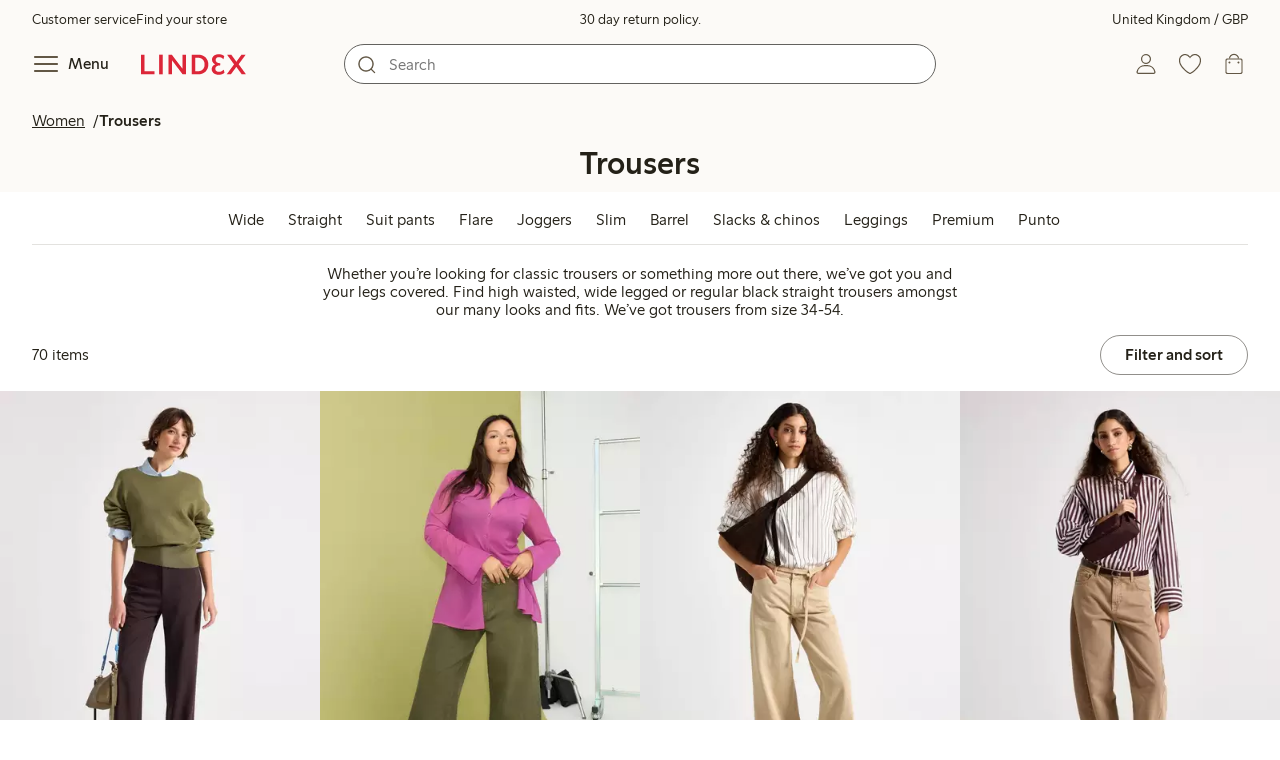

--- FILE ---
content_type: text/html; charset=utf-8
request_url: https://www.lindex.com/uk/women/trousers
body_size: 112573
content:
<!DOCTYPE html><html  lang="en" style="--scrollbar-width:0px"><head><meta charset="utf-8"><meta name="viewport" content="width=device-width, initial-scale=1"><title>Stylish Women&#x27;s Clothing &amp; Trendy Outfits  | Lindex</title><style>.skip-link[data-v-163724a7]{background-color:var(--color-background);border:1px solid var(--color-border);border-radius:var(--radius-lg);color:var(--color-link-highlighted);font-weight:500;left:var(--spacing-sm);padding:var(--spacing-md);position:absolute;text-decoration:none;top:-150px;transition:top .2s ease,opacity .2s ease;z-index:15}.skip-link[data-v-163724a7]:focus{box-shadow:0 4px 10px var(--color-background-shadow);color:var(--color-link);text-decoration:underline;top:var(--spacing-sm)}</style><style>.site-header[data-v-1c98a01d]{--full-header-height:calc(var(--header-height) + var(--message-bar-height));background-color:var(--color-background-surface-muted);position:relative;transition:height .2s ease;width:100%}.site-header--loaded[data-v-1c98a01d]{height:var(--full-header-height)}.site-header--loaded .site-header__transition[data-v-1c98a01d]{left:0;position:fixed;right:0}@media (max-width:768px){.site-header--loaded .site-header__transition--fully-visible[data-v-1c98a01d]{position:static}}.site-header__transition[data-v-1c98a01d]{background-color:var(--color-background-surface-muted);transition:top .5s ease;z-index:9}.site-header__transition .site-header__top[data-v-1c98a01d]{height:0;overflow:hidden;padding:0}@media (min-width:769px){.site-header__transition .site-header__top[data-v-1c98a01d]{transition:height .2s ease}}@media (max-width:768px){.site-header__transition[data-v-1c98a01d]{top:calc(var(--full-header-height)*-1)}.site-header__transition .site-header__search-bar[data-v-1c98a01d]{height:0;margin:0 var(--spacing-sm);overflow:hidden}}@media (min-width:769px){.site-header__transition .site-header__top[data-v-1c98a01d]{padding:0 var(--spacing-xl)}.site-header__transition .site-header__main[data-v-1c98a01d]{padding:var(--spacing-sm) var(--spacing-lg);transition:padding .2s ease}}.site-header__transition--sticky[data-v-1c98a01d]{top:0}.site-header__transition--sticky-search[data-v-1c98a01d]{top:0;transition:none}@media (max-width:768px){.site-header__transition--sticky-search .site-header__top[data-v-1c98a01d]{height:1.5rem;overflow:visible;padding:var(--spacing-sm) var(--spacing-sm) 0}.site-header__transition--sticky-search .site-header__search-bar[data-v-1c98a01d]{height:3rem;margin:var(--spacing-xs) var(--spacing-sm) 0;overflow:visible}.site-header__transition--fully-visible .site-header__top[data-v-1c98a01d]{height:1.5rem;overflow:visible;padding:var(--spacing-sm) var(--spacing-sm) 0}.site-header__transition--fully-visible .site-header__search-bar[data-v-1c98a01d]{height:3rem;margin:var(--spacing-xs) var(--spacing-sm) 0;overflow:visible}}@media (min-width:769px){.site-header__transition--fully-visible .site-header__top[data-v-1c98a01d]{height:2rem;overflow:visible;padding:var(--spacing-sm) var(--spacing-xl) 0}.site-header__transition--fully-visible .site-header__main[data-v-1c98a01d]{padding:var(--spacing-sm) var(--spacing-lg) var(--spacing-md)}}.site-header__top[data-v-1c98a01d]{font-size:var(--font-size-85)}@media (min-width:769px){.site-header__top[data-v-1c98a01d]{align-items:center;display:grid;grid-template-areas:"top-left usps top-right";grid-template-columns:1fr auto 1fr}}.site-header__top-left[data-v-1c98a01d],.site-header__top-right[data-v-1c98a01d]{display:none}@media (min-width:769px){.site-header__top-left[data-v-1c98a01d],.site-header__top-right[data-v-1c98a01d]{display:flex;gap:var(--spacing-lg);grid-area:top-left;justify-content:flex-start;margin:0;padding:0}.site-header__top-left li[data-v-1c98a01d],.site-header__top-right li[data-v-1c98a01d]{list-style:none;white-space:nowrap}}.site-header__top-right[data-v-1c98a01d]{grid-area:top-right;justify-content:flex-end}.site-header__usps[data-v-1c98a01d]{grid-area:usps;text-align:center}.site-header__main[data-v-1c98a01d]{align-items:center;background-color:var(--color-background-surface-muted);display:grid;gap:0 var(--spacing-xl);grid-template-areas:"left search search right";grid-template-columns:1fr 1fr 1fr 1fr;padding:var(--spacing-sm)}@media (max-width:769px){.site-header__main[data-v-1c98a01d]{grid-template-areas:"left right" "search search";grid-template-columns:1fr 1fr}}@media (min-width:1280px){.site-header__main[data-v-1c98a01d]{gap:0 var(--spacing-xxl)}}.site-header__left[data-v-1c98a01d]{align-items:center;display:flex;gap:var(--spacing-sm);grid-area:left}@media (max-width:768px){.site-header__menu-text[data-v-1c98a01d]{display:none}}.site-header__logo[data-v-1c98a01d]{align-items:center;display:flex;font-size:var(--font-size-85);height:3rem;justify-content:center}@media (min-width:769px){.site-header__logo[data-v-1c98a01d]{margin-left:var(--spacing-md)}}@media (min-width:1280px){.site-header__logo[data-v-1c98a01d]{margin-left:var(--spacing-xl)}}.site-header__logo svg[data-v-1c98a01d]{height:1.5em;width:7.5em;fill:var(--color-primary-brand)}.site-header__right[data-v-1c98a01d]{align-items:center;display:flex;grid-area:right;justify-content:flex-end}@media (min-width:769px){.site-header__right[data-v-1c98a01d]{gap:var(--spacing-sm)}}.site-header__search-bar[data-v-1c98a01d]{grid-area:search}@media (min-width:769px){.site-header__search-bar[data-v-1c98a01d]{width:100%}}</style><style>.usps-header[data-v-ca96de0a]{overflow:hidden;width:100%}.usp-enter-active[data-v-ca96de0a]{transition:opacity .5s}.usp-leave-active[data-v-ca96de0a]{transition:opacity .2s}.usp-enter-from[data-v-ca96de0a],.usp-leave-to[data-v-ca96de0a]{opacity:0}</style><style>.icon-button[data-v-4fe32e90],button[data-v-4fe32e90]{font-weight:500}button[data-v-4fe32e90]{background-color:transparent;border:0;color:var(--color-text);cursor:pointer;line-height:1em;padding:0}.icon-button[data-v-4fe32e90]{align-items:center;display:flex;font-size:var(--font-size-100);height:var(--icon-button-dimension);justify-content:center;min-width:var(--icon-button-dimension);touch-action:manipulation;transition:transform var(--motion-pattern-scale);white-space:nowrap}.icon-button[data-v-4fe32e90]:active{transform:scale(var(--motion-scale-press))}.icon-button[data-v-4fe32e90] svg{stroke:var(--color-icon-button);fill:var(--color-icon-button)}@media (hover:hover) and (pointer:fine){.icon-button--hover[data-v-4fe32e90]:hover{color:var(--color-icon-button-active)}.icon-button--hover[data-v-4fe32e90]:hover svg{stroke:var(--color-icon-button-active);fill:var(--color-icon-button-active)}}.icon-button--hover-border[data-v-4fe32e90]:hover{border-radius:var(--radius-md);box-shadow:0 0 0 1px var(--color-ui-active-border)}.icon-button[data-v-4fe32e90]:focus-visible{outline:3px solid var(--color-ui-focus)}.icon-button--icon-right[data-v-4fe32e90]{flex-direction:row-reverse}.icon-button--border[data-v-4fe32e90]{background-color:var(--color-ui-bg);border:1px solid var(--color-ui-border);border-radius:var(--radius-full);height:3rem;width:3rem}.icon-button--border[data-v-4fe32e90] svg{stroke:var(--color-ui-fg);fill:var(--color-ui-fg)}@media (hover:hover) and (pointer:fine){.icon-button--border[data-v-4fe32e90]:hover{border:1px solid var(--color-ui-active-border)}.icon-button--border[data-v-4fe32e90]:hover svg{stroke:var(--color-ui-fg);fill:var(--color-ui-fg)}}.icon[data-v-4fe32e90]{align-items:center;display:flex;height:var(--icon-button-dimension);justify-content:center;min-width:var(--icon-button-dimension);position:relative}@media (prefers-reduced-motion:reduce){.icon-button[data-v-4fe32e90]{transition:none}.icon-button[data-v-4fe32e90]:active{transform:none}}</style><style>.login-status-button__notification[data-v-4327a9bb]{background-color:var(--color-status-success-fg);border-radius:var(--radius-full);height:.5em;position:absolute;right:.45em;top:.5em;width:.5em}</style><style>.icon__notification[data-v-18c6db3a]{align-items:center;display:flex;justify-content:center;outline:1.5px solid var(--color-background-surface-muted);position:absolute;right:2px;top:2px}.icon__notification--bouncing[data-v-18c6db3a]{animation:bounce-18c6db3a .4s var(--motion-ease-snap)}.icon__text-current[data-v-18c6db3a]{animation:none;opacity:1;position:absolute;transform:translateY(0)}.icon__text-current--animating[data-v-18c6db3a]{animation:slideUp-18c6db3a var(--motion-pattern-enter)}.icon__text-previous[data-v-18c6db3a]{opacity:0;pointer-events:none;position:absolute;transform:translateY(-100%)}.icon__text-previous--animating[data-v-18c6db3a]{animation:slideOut-18c6db3a var(--motion-pattern-exit)}@keyframes slideUp-18c6db3a{0%{opacity:0;transform:translateY(100%)}to{opacity:1;transform:translateY(0)}}@keyframes slideOut-18c6db3a{0%{opacity:1;transform:translateY(0)}to{opacity:0;transform:translateY(-100%)}}@keyframes bounce-18c6db3a{0%{transform:scale(1)}50%{transform:scale(var(--motion-scale-bounce))}to{transform:scale(1)}}@media (prefers-reduced-motion:reduce){.icon__notification--bouncing[data-v-18c6db3a]{animation:none}.icon__text-current[data-v-18c6db3a],.icon__text-previous[data-v-18c6db3a]{transition:none}.icon__text-current--animating[data-v-18c6db3a],.icon__text-previous--animating[data-v-18c6db3a]{animation:none}}</style><style>.search-bar__form[data-v-8d827c91]{display:flex}.search-bar__input-wrapper[data-v-8d827c91],.search-bar__wrapper[data-v-8d827c91]{align-items:center;display:flex;justify-content:center;position:relative;width:100%}.search-bar__input[data-v-8d827c91]{background-color:var(--color-input-bg);border:1px solid var(--color-input-border);border-radius:var(--radius-xl);color:var(--color-input-fg);height:2.5rem;padding-left:var(--icon-button-dimension);width:100%;z-index:7}.search-bar__input[type=search][data-v-8d827c91]::-webkit-search-cancel-button{-webkit-appearance:none;appearance:none}.search-bar__input--has-value[data-v-8d827c91]{padding-left:var(--spacing-md);padding-right:var(--icon-button-dimension)}.search-bar__input[data-v-8d827c91]:focus-visible{box-shadow:0 0 0 1px var(--color-ui-focus);outline:1px solid var(--color-white)}.search-bar__clear svg[data-v-8d827c91]{font-size:var(--font-size-85)}.search-bar__close[data-v-8d827c91]{margin-right:var(--spacing-md)}@media (min-width:769px){.search-bar__close[data-v-8d827c91]{display:none}}.search-bar__actions[data-v-8d827c91]{align-items:center;display:flex;left:0;position:absolute;z-index:7}.search-bar__actions--right[data-v-8d827c91]{left:inherit;right:var(--spacing-sm)}.search-bar__divider[data-v-8d827c91]{background-color:var(--color-divider);height:1.25rem;width:1px}</style><style>.menu__login[data-v-4a1e7986]{display:flex;grid-column:1/span 2;grid-row:1;padding-left:var(--spacing-xs);width:100%}.menu__nav[data-v-4a1e7986]{min-height:100%;padding-bottom:var(--spacing-lg);position:relative;transition:visibility .3s ease-in-out}@media (min-width:769px){.menu__nav[data-v-4a1e7986]{padding-left:var(--spacing-lg);padding-right:var(--spacing-lg)}}.menu__nav--hidden[data-v-4a1e7986]{visibility:hidden}.menu__sections[data-v-4a1e7986]{margin:0;padding:0}.menu__nav-items[data-v-4a1e7986]{margin:0;padding:var(--spacing-sm) 0}.menu__nav-items li[data-v-4a1e7986]{list-style:none}.menu__menu-section[data-v-4a1e7986]{margin-bottom:var(--spacing-xs)}.menu__country-selector.button[data-v-4a1e7986]{margin:var(--spacing-xl) var(--spacing-md) 0;width:auto}</style><style>.market-modal__btns[data-v-7cfb2f1d]{display:flex;flex-direction:column;gap:var(--spacing-md);margin-top:var(--spacing-lg)}@media (min-width:769px){.market-modal__btns[data-v-7cfb2f1d]{flex-direction:row}}</style><style>.login-redirect-modal__btns[data-v-50ac23d5]{display:flex;flex-direction:column;gap:var(--spacing-md);margin-top:var(--spacing-lg)}@media (min-width:769px){.login-redirect-modal__btns[data-v-50ac23d5]{flex-direction:row}}</style><style>.footer[data-v-8d8e622b]{align-items:stretch;background-color:var(--color-background-surface-muted);justify-content:center}.footer__grid[data-v-8d8e622b]{display:grid;gap:var(--spacing-xxl) var(--spacing-md);grid-template-columns:1fr;padding:var(--spacing-lg) 0}.footer__grid--3-cols[data-v-8d8e622b]{gap:var(--spacing-lg) var(--spacing-sm)}@media (min-width:641px){.footer__grid--2-cols[data-v-8d8e622b],.footer__grid--3-cols[data-v-8d8e622b]{grid-template-columns:1fr 1fr}}@media (min-width:769px){.footer__grid[data-v-8d8e622b]{gap:var(--spacing-xxl) var(--spacing-sm)}.footer__grid--2-cols[data-v-8d8e622b]{grid-template-columns:2fr 1fr}.footer__grid--3-cols[data-v-8d8e622b]{grid-template-columns:repeat(3,1fr)}}.footer__grid[data-v-8d8e622b] .form-wrapper{margin-bottom:0}.footer__about[data-v-8d8e622b]{background-color:var(--color-background);line-height:1.5;padding-bottom:var(--spacing-sm)}@media (min-width:769px){.footer__about[data-v-8d8e622b]{padding-bottom:var(--spacing-lg)}.footer__about+div[data-v-8d8e622b]{padding-top:var(--spacing-500)}}.footer__about-container[data-v-8d8e622b]{margin:auto;max-width:50rem;padding:0 var(--spacing-md);text-align:center}.footer__usps[data-v-8d8e622b]{max-width:35rem}.footer__payments-heading-row[data-v-8d8e622b]{align-items:baseline;display:flex;gap:var(--spacing-sm)}.footer__payments-heading[data-v-8d8e622b]{margin-bottom:0}.footer__payments-read-more[data-v-8d8e622b]{line-height:1.25;margin:0}.footer__payment-logos[data-v-8d8e622b]{margin-top:var(--spacing-md)}.footer__teh-certificate[data-v-8d8e622b]{align-self:center;height:4rem;justify-self:center;width:4rem}.footer__bottom[data-v-8d8e622b]{gap:0;text-align:center}.footer__bottom p[data-v-8d8e622b]{margin:var(--spacing-lg) auto var(--spacing-sm)}.footer__logo svg[data-v-8d8e622b]{height:2em;width:10em;fill:var(--color-primary-brand)}@media print{.footer[data-v-8d8e622b]{display:none}}</style><style>.styled-page-grid{display:grid;grid-auto-flow:row dense;grid-template-columns:[full-start] var(--spacing-md) repeat(6,[col] 1fr) var(--spacing-md) [full-end]}.styled-page-grid>*{grid-column:col 1/span 6}@media (min-width:769px){.styled-page-grid{grid-gap:0 var(--spacing-md)}}@media (min-width:1280px){.styled-page-grid>*{grid-column:col 2/span 4}}</style><style>.styled-page-grid-column--full[data-v-44d50cac]{grid-column:full}.styled-page-grid-column--contained[data-v-44d50cac],.styled-page-grid-column--page[data-v-44d50cac]{grid-column:col 1/span 6}@media (min-width:1280px){.styled-page-grid-column--contained[data-v-44d50cac]{grid-column:col 2/span 4}}.styled-page-grid-column--narrow[data-v-44d50cac]{grid-column:col 1/span 6}@media (min-width:641px){.styled-page-grid-column--narrow[data-v-44d50cac]{grid-column:col 2/span 4}}@media (min-width:769px){.styled-page-grid-column--narrow[data-v-44d50cac]{justify-self:center;min-width:40rem}}@media (min-width:1280px){.styled-page-grid-column--narrow[data-v-44d50cac]{grid-column:col 3/span 2;max-width:40rem}}.styled-page-grid-column--left[data-v-44d50cac]{grid-column:col 1/span 6}@media (min-width:769px){.styled-page-grid-column--left[data-v-44d50cac]{grid-column:col 1/span 3}}.styled-page-grid-column--right[data-v-44d50cac]{grid-column:col 1/span 6}@media (min-width:769px){.styled-page-grid-column--right[data-v-44d50cac]{grid-column:col 4/span 3}}</style><style>.divider[data-v-c1a3a755]{background:var(--color-primary-brand);height:2px;margin:var(--spacing-xl) auto;width:7.5rem}</style><style>.heading[data-v-41334692]{color:var(--color-text-heading);display:block;font-family:var(--988f8906);font-weight:600;font-weight:var(--effdcf56);line-height:1.25;margin:var(--a9e78616) 0 .33em;text-wrap:balance;word-break:break-word}.heading--700[data-v-41334692]{font-size:var(--font-size-700);line-height:1.1}@media (min-width:769px){.heading--700[data-v-41334692]{font-size:var(--font-size-800)}}.heading--600[data-v-41334692]{font-size:var(--font-size-600);line-height:1.1}@media (min-width:769px){.heading--600[data-v-41334692]{font-size:var(--font-size-700)}}.heading--500[data-v-41334692]{font-size:var(--font-size-500);line-height:1.1}@media (min-width:769px){.heading--500[data-v-41334692]{font-size:var(--font-size-600)}}.heading--450[data-v-41334692]{font-size:var(--font-size-450);line-height:1.1}@media (min-width:769px){.heading--450[data-v-41334692]{font-size:var(--font-size-500)}}.heading--400[data-v-41334692]{font-size:var(--font-size-400)}@media (min-width:769px){.heading--400[data-v-41334692]{font-size:var(--font-size-450)}}.heading--300[data-v-41334692]{font-size:var(--font-size-300)}@media (min-width:769px){.heading--300[data-v-41334692]{font-size:var(--font-size-400)}}.heading--200[data-v-41334692]{font-size:var(--font-size-200)}@media (min-width:769px){.heading--200[data-v-41334692]{font-size:var(--font-size-300)}}.heading--100[data-v-41334692]{font-size:var(--font-size-100)}</style><style>.usps-list__title[data-v-fe44829f]{font-weight:600;text-wrap:balance}.usps-list[data-v-fe44829f]{display:flex;flex-direction:column;gap:var(--spacing-md)}.usps-list__title[data-v-fe44829f]{font-size:var(--font-size-200)}.usps-list__icon[data-v-fe44829f]{transform:translateY(.3em)}.usps-list__usp[data-v-fe44829f]{position:relative}.usps-list__preview-data[data-v-fe44829f]{position:absolute;right:0;top:0}</style><style>ul[data-v-11dbb164]{display:grid;gap:var(--spacing-sm);margin:0;padding:0}</style><style>.icon-list-item__title[data-v-b8afbb8b]{font-weight:600;text-wrap:balance}.icon-list-item__disclaimer[data-v-b8afbb8b]{font-size:var(--font-size-85);font-weight:400}.icon-list-item[data-v-b8afbb8b]{display:grid;grid-template-columns:1.5rem auto;list-style:none}.icon-list-item--small[data-v-b8afbb8b]{gap:0 var(--spacing-sm)}.icon-list-item--medium[data-v-b8afbb8b]{gap:0 var(--spacing-md);grid-template-columns:2.5rem auto}.icon-list-item--medium[data-v-b8afbb8b] svg{height:2.5rem;width:2.5rem}.icon-list-item--large[data-v-b8afbb8b]{gap:0 var(--spacing-md);grid-template-columns:4.5rem auto}.icon-list-item--large[data-v-b8afbb8b] svg{height:4.5rem;width:4.5rem}.icon-list-item--large .icon-list-item__disclaimer[data-v-b8afbb8b]{display:block;margin-top:var(--spacing-sm)}.icon-list-item__title[data-v-b8afbb8b]{display:block;line-height:1.5rem}.icon-list-item__disclaimer[data-v-b8afbb8b]{line-height:1.5rem}</style><style>.preview-data[data-v-5d738a73]{height:0;opacity:.2;transition:opacity .1s ease-in-out}@media (min-width:641px){.preview-data[data-v-5d738a73]{font-size:var(--font-size-75)}}.preview-data[data-v-5d738a73]:hover{opacity:1;z-index:2}.preview-data[data-v-5d738a73] .tag{color:var(--color-primary-black)}.preview-data__link[data-v-5d738a73]:hover{color:var(--color-link-active);cursor:pointer}</style><style>.newsletter[data-v-5c460cde]{width:100%}@media (min-width:641px){.newsletter[data-v-5c460cde]{width:auto}}.newsletter p[data-v-5c460cde]{margin:0}.newsletter__button[data-v-5c460cde]{margin-top:var(--spacing-lg)}.newsletter__form[data-v-5c460cde]{grid-area:form}</style><style>.form-wrapper[data-v-c1e9c899]{margin:var(--spacing-xl) 0}.form-wrapper__inputs[data-v-c1e9c899]{display:grid;grid-area:input;grid-gap:var(--spacing-lg) var(--spacing-md);margin-bottom:var(--spacing-lg)}.form-wrapper__buttons[data-v-c1e9c899]{display:flex;gap:var(--spacing-md);grid-area:button}</style><style>label[data-v-a3681aa6]{font-size:var(--font-size-100);font-weight:600}.input[data-v-a3681aa6]{position:relative;width:100%}.input input[data-v-a3681aa6]:focus{outline:2px solid var(--color-ui-focus);padding:-1px}.input--error input[data-v-a3681aa6],.input--error input[data-v-a3681aa6]:focus{border:1px solid var(--color-input-error-border);outline:solid 1px var(--color-input-error-border)}.input--error span[data-v-a3681aa6]{padding-top:1px}.input--hidden[data-v-a3681aa6]{display:none}label[data-v-a3681aa6]{display:inline-block;margin-bottom:var(--spacing-sm)}input[data-v-a3681aa6]{background-color:var(--color-input-bg);border:1px solid var(--color-input-border);color:var(--color-input-fg);font-size:var(--font-size-100);height:3rem;outline:0;padding:0 .75rem;text-align:left;width:100%}input[data-v-a3681aa6]:disabled{background-color:var(--color-input-disabled-bg);border-color:var(--color-input-disabled-border);color:var(--color-input-disabled-fg);opacity:.5}.input__wrapper[data-v-a3681aa6]{align-items:center;display:flex;position:relative}.input__input[data-v-a3681aa6]::-ms-reveal{display:none}.required-asterisk[data-v-a3681aa6]{color:var(--color-input-required);margin-left:.2em}.input__masking-eye[data-v-a3681aa6]{position:absolute;right:.2rem}.input__helper[data-v-a3681aa6]{display:block;font-size:var(--font-size-85);font-weight:500;margin-top:var(--spacing-sm)}.input__helper--error[data-v-a3681aa6]{color:var(--color-input-error-fg);display:grid;gap:var(--spacing-sm);grid-template-columns:1rem auto}.input__helper--error svg[data-v-a3681aa6]{height:1rem;margin:.1rem;width:1rem;fill:var(--color-input-error-fg)}.input__helper--bold[data-v-a3681aa6]{font-weight:600}</style><style>.button__checkmark[data-v-b56a5c13],.button__spinner[data-v-b56a5c13]{left:50%;position:absolute;top:50%;transform:translate(-50%,-50%)}.button[data-v-b56a5c13]{align-items:center;border:1px solid transparent;border-radius:1.5em;cursor:pointer;display:inline-flex;font-weight:600;justify-content:center;padding:0 1.5em;width:100%}.button.button--disabled[data-v-b56a5c13]{cursor:default;pointer-events:none}.button--primary[data-v-b56a5c13]{background-color:var(--color-button-primary-bg);border-color:var(--color-button-primary-bg);color:var(--color-button-primary-fg)}.button--primary[data-v-b56a5c13] svg,.button--primary svg[data-v-b56a5c13]{fill:var(--color-button-primary-fg);stroke:var(--color-button-primary-fg)}.button--primary.button--disabled[data-v-b56a5c13]{background-color:var(--color-button-disabled-bg);border-color:var(--color-button-disabled-bg);color:var(--color-button-disabled-fg)}.button--primary.button--disabled[data-v-b56a5c13] svg,.button--primary.button--disabled svg[data-v-b56a5c13]{fill:var(--color-button-disabled-fg);stroke:var(--color-button-disabled-fg)}.button--primary.button--is-active[data-v-b56a5c13]{background-color:var(--color-button-primary-bg-active);border-color:var(--color-button-primary-bg-active);color:var(--color-button-primary-fg-active)}.button--primary.button--is-active[data-v-b56a5c13] svg,.button--primary.button--is-active svg[data-v-b56a5c13]{fill:var(--color-button-primary-fg-active);stroke:var(--color-button-primary-fg-active)}.button--primary.button--is-active.button--disabled[data-v-b56a5c13]{background-color:var(--color-button-disabled-bg);border-color:var(--color-button-disabled-bg);color:var(--color-button-disabled-fg)}.button--primary.button--is-active.button--disabled[data-v-b56a5c13] svg,.button--primary.button--is-active.button--disabled svg[data-v-b56a5c13]{fill:var(--color-button-disabled-fg);stroke:var(--color-button-disabled-fg)}@media (hover:hover) and (pointer:fine){.button--primary[data-v-b56a5c13]:hover{background-color:var(--color-button-primary-bg-active);border-color:var(--color-button-primary-bg-active);color:var(--color-button-primary-fg-active)}.button--primary[data-v-b56a5c13]:hover svg,.button--primary:hover svg[data-v-b56a5c13]{fill:var(--color-button-primary-fg-active);stroke:var(--color-button-primary-fg-active)}.button--primary:hover.button--disabled[data-v-b56a5c13]{background-color:var(--color-button-disabled-bg);border-color:var(--color-button-disabled-bg);color:var(--color-button-disabled-fg)}.button--primary:hover.button--disabled[data-v-b56a5c13] svg,.button--primary:hover.button--disabled svg[data-v-b56a5c13]{fill:var(--color-button-disabled-fg);stroke:var(--color-button-disabled-fg)}}.button--secondary[data-v-b56a5c13]{background-color:var(--color-button-secondary-bg);border-color:var(--color-button-secondary-border);color:var(--color-button-secondary-fg)}.button--secondary[data-v-b56a5c13] svg,.button--secondary svg[data-v-b56a5c13]{fill:var(--color-button-secondary-fg);stroke:var(--color-button-secondary-fg)}.button--secondary.button--disabled[data-v-b56a5c13]{background-color:transparent;border-color:var(--color-button-disabled-fg);color:var(--color-button-disabled-fg)}.button--secondary.button--disabled[data-v-b56a5c13] svg,.button--secondary.button--disabled svg[data-v-b56a5c13]{fill:var(--color-button-disabled-fg);stroke:var(--color-button-disabled-fg)}.button--secondary.button--is-active[data-v-b56a5c13]{background-color:var(--color-button-secondary-bg-active);background-color:#00000005;border-color:var(--color-button-secondary-fg-active);color:var(--color-button-secondary-fg-active)}.button--secondary.button--is-active[data-v-b56a5c13] svg,.button--secondary.button--is-active svg[data-v-b56a5c13]{fill:var(--color-button-secondary-fg-active);stroke:var(--color-button-secondary-fg-active)}.button--secondary.button--is-active.button--disabled[data-v-b56a5c13]{background-color:transparent;border-color:var(--color-button-disabled-fg);color:var(--color-button-disabled-fg)}.button--secondary.button--is-active.button--disabled[data-v-b56a5c13] svg,.button--secondary.button--is-active.button--disabled svg[data-v-b56a5c13]{fill:var(--color-button-disabled-fg);stroke:var(--color-button-disabled-fg)}@media (hover:hover) and (pointer:fine){.button--secondary[data-v-b56a5c13]:hover{background-color:var(--color-button-secondary-bg-active);background-color:#00000005;border-color:var(--color-button-secondary-fg-active);color:var(--color-button-secondary-fg-active)}.button--secondary[data-v-b56a5c13]:hover svg,.button--secondary:hover svg[data-v-b56a5c13]{fill:var(--color-button-secondary-fg-active);stroke:var(--color-button-secondary-fg-active)}.button--secondary:hover.button--disabled[data-v-b56a5c13]{background-color:transparent;border-color:var(--color-button-disabled-fg);color:var(--color-button-disabled-fg)}.button--secondary:hover.button--disabled[data-v-b56a5c13] svg,.button--secondary:hover.button--disabled svg[data-v-b56a5c13]{fill:var(--color-button-disabled-fg);stroke:var(--color-button-disabled-fg)}}.button--cta[data-v-b56a5c13]{background-color:var(--color-button-cta-bg);border-color:var(--color-button-cta-bg);color:var(--color-button-cta-fg)}.button--cta[data-v-b56a5c13] svg,.button--cta svg[data-v-b56a5c13]{fill:var(--color-button-cta-fg);stroke:var(--color-button-cta-fg)}.button--cta.button--disabled[data-v-b56a5c13]{background-color:var(--color-button-disabled-bg);border-color:var(--color-button-disabled-bg);color:var(--color-button-disabled-fg)}.button--cta.button--disabled[data-v-b56a5c13] svg,.button--cta.button--disabled svg[data-v-b56a5c13]{fill:var(--color-button-disabled-fg);stroke:var(--color-button-disabled-fg)}.button--cta.button--is-active[data-v-b56a5c13]{background-color:var(--color-button-cta-bg-active);border-color:var(--color-button-cta-bg-active);color:var(--color-button-cta-fg-active)}.button--cta.button--is-active[data-v-b56a5c13] svg,.button--cta.button--is-active svg[data-v-b56a5c13]{fill:var(--color-button-cta-fg-active);stroke:var(--color-button-cta-fg-active)}.button--cta.button--is-active.button--disabled[data-v-b56a5c13]{background-color:var(--color-button-disabled-bg);border-color:var(--color-button-disabled-bg);color:var(--color-button-disabled-fg)}.button--cta.button--is-active.button--disabled[data-v-b56a5c13] svg,.button--cta.button--is-active.button--disabled svg[data-v-b56a5c13]{fill:var(--color-button-disabled-fg);stroke:var(--color-button-disabled-fg)}@media (hover:hover) and (pointer:fine){.button--cta[data-v-b56a5c13]:hover{background-color:var(--color-button-cta-bg-active);border-color:var(--color-button-cta-bg-active);color:var(--color-button-cta-fg-active)}.button--cta[data-v-b56a5c13]:hover svg,.button--cta:hover svg[data-v-b56a5c13]{fill:var(--color-button-cta-fg-active);stroke:var(--color-button-cta-fg-active)}.button--cta:hover.button--disabled[data-v-b56a5c13]{background-color:var(--color-button-disabled-bg);border-color:var(--color-button-disabled-bg);color:var(--color-button-disabled-fg)}.button--cta:hover.button--disabled[data-v-b56a5c13] svg,.button--cta:hover.button--disabled svg[data-v-b56a5c13]{fill:var(--color-button-disabled-fg);stroke:var(--color-button-disabled-fg)}}.button--text[data-v-b56a5c13]{background-color:transparent;border-color:transparent;color:var(--color-text)}.button--text svg[data-v-b56a5c13]{stroke:var(--color-text)}.button--text.button--disabled[data-v-b56a5c13]{background-color:transparent;border-color:transparent;color:var(--color-ui-disabled-fg)}.button--text.button--disabled svg[data-v-b56a5c13]{stroke:var(--color-ui-disabled-fg)}.button--picker[data-v-b56a5c13]{background-color:var(--color-background);border-color:var(--color-button-secondary-border);color:var(--color-text)}.button--picker[data-v-b56a5c13] svg,.button--picker svg[data-v-b56a5c13]{fill:var(--color-text);stroke:var(--color-text)}.button--picker.button--disabled[data-v-b56a5c13]{background-color:transparent;border-color:var(--color-button-disabled-fg);color:var(--color-button-disabled-fg)}.button--picker.button--disabled[data-v-b56a5c13] svg,.button--picker.button--disabled svg[data-v-b56a5c13]{fill:var(--color-button-disabled-fg);stroke:var(--color-button-disabled-fg)}.button--picker.button--is-active[data-v-b56a5c13]{background-color:var(--color-background-inverted);border-color:var(--color-background-inverted);color:var(--color-text-inverted)}.button--picker.button--is-active[data-v-b56a5c13] svg,.button--picker.button--is-active svg[data-v-b56a5c13]{fill:var(--color-text-inverted);stroke:var(--color-text-inverted)}.button--picker.button--is-active.button--disabled[data-v-b56a5c13]{background-color:var(--color-button-disabled-bg);border-color:var(--color-button-disabled-bg);color:var(--color-button-disabled-fg)}.button--picker.button--is-active.button--disabled[data-v-b56a5c13] svg,.button--picker.button--is-active.button--disabled svg[data-v-b56a5c13]{fill:var(--color-button-disabled-fg);stroke:var(--color-button-disabled-fg)}@media (hover:hover) and (pointer:fine){.button--picker[data-v-b56a5c13]:hover{background-color:var(--color-background-inverted);border-color:var(--color-background-inverted);color:var(--color-text-inverted)}.button--picker[data-v-b56a5c13]:hover svg,.button--picker:hover svg[data-v-b56a5c13]{fill:var(--color-text-inverted);stroke:var(--color-text-inverted)}.button--picker:hover.button--disabled[data-v-b56a5c13]{background-color:var(--color-button-disabled-bg);border-color:var(--color-button-disabled-bg);color:var(--color-button-disabled-fg)}.button--picker:hover.button--disabled[data-v-b56a5c13] svg,.button--picker:hover.button--disabled svg[data-v-b56a5c13]{fill:var(--color-button-disabled-fg);stroke:var(--color-button-disabled-fg)}}.button--unavailable[data-v-b56a5c13]{background-color:var(--color-button-unavailable-bg);border-color:var(--color-button-unavailable-fg);color:var(--color-button-unavailable-fg);cursor:default;pointer-events:none;text-decoration:line-through}.button--unavailable[data-v-b56a5c13] svg,.button--unavailable svg[data-v-b56a5c13]{fill:var(--color-button-unavailable-fg);stroke:var(--color-button-unavailable-fg)}.button--unavailable.button--disabled[data-v-b56a5c13]{background-color:transparent;border-color:var(--color-button-disabled-fg);color:var(--color-button-disabled-fg)}.button--unavailable.button--disabled[data-v-b56a5c13] svg,.button--unavailable.button--disabled svg[data-v-b56a5c13]{fill:var(--color-button-disabled-fg);stroke:var(--color-button-disabled-fg)}.button--link[data-v-b56a5c13]{background-color:transparent;border-color:transparent;color:var(--color-link);font-weight:400;height:auto;padding:0;text-decoration:underline;text-transform:none}.button--link[data-v-b56a5c13] svg,.button--link svg[data-v-b56a5c13]{fill:var(--color-link);stroke:var(--color-link)}.button--link.button--disabled[data-v-b56a5c13]{background-color:var(--color-button-disabled-bg);border-color:var(--color-button-disabled-bg);color:var(--color-button-disabled-fg)}.button--link.button--disabled[data-v-b56a5c13] svg,.button--link.button--disabled svg[data-v-b56a5c13]{fill:var(--color-button-disabled-fg);stroke:var(--color-button-disabled-fg)}.button--link.button--is-active[data-v-b56a5c13]{background-color:transparent;border-color:transparent;color:var(--color-link-active)}.button--link.button--is-active[data-v-b56a5c13] svg,.button--link.button--is-active svg[data-v-b56a5c13]{fill:var(--color-link-active);stroke:var(--color-link-active)}.button--link.button--is-active.button--disabled[data-v-b56a5c13]{background-color:var(--color-button-disabled-bg);border-color:var(--color-button-disabled-bg);color:var(--color-button-disabled-fg)}.button--link.button--is-active.button--disabled[data-v-b56a5c13] svg,.button--link.button--is-active.button--disabled svg[data-v-b56a5c13]{fill:var(--color-button-disabled-fg);stroke:var(--color-button-disabled-fg)}@media (hover:hover) and (pointer:fine){.button--link[data-v-b56a5c13]:hover{background-color:transparent;border-color:transparent;color:var(--color-link-active)}.button--link[data-v-b56a5c13]:hover svg,.button--link:hover svg[data-v-b56a5c13]{fill:var(--color-link-active);stroke:var(--color-link-active)}.button--link:hover.button--disabled[data-v-b56a5c13]{background-color:var(--color-button-disabled-bg);border-color:var(--color-button-disabled-bg);color:var(--color-button-disabled-fg)}.button--link:hover.button--disabled[data-v-b56a5c13] svg,.button--link:hover.button--disabled svg[data-v-b56a5c13]{fill:var(--color-button-disabled-fg);stroke:var(--color-button-disabled-fg)}}.button__caret-buffer[data-v-b56a5c13]{align-items:center;display:inline-flex;height:100%;width:.75rem}.button__caret-left[data-v-b56a5c13],.button__caret-right[data-v-b56a5c13]{height:1.5rem;position:absolute;width:1.5rem}.button__caret-left[data-v-b56a5c13]{left:.5em}.button__caret-right[data-v-b56a5c13]{right:.5em}@media print{.button[data-v-b56a5c13]{display:none}}.button[data-v-b56a5c13]{font-size:var(--2b8931c1);height:var(--2475b74a);position:relative;touch-action:manipulation;transition:transform var(--motion-pattern-scale);width:var(--02023743)}.button[data-v-b56a5c13]:active{transform:scale(var(--motion-scale-press))}.button[data-v-b56a5c13]:focus-visible{box-shadow:0 0 0 4px var(--color-ui-focus);outline:2px solid var(--color-primary-white)}.button--spinner .button__content[data-v-b56a5c13],.button--success .button__content[data-v-b56a5c13]{opacity:0;transition:opacity var(--motion-pattern-exit)}.button__content[data-v-b56a5c13]{align-items:center;display:flex}@media (prefers-reduced-motion:reduce){.button[data-v-b56a5c13]{transition:none}.button[data-v-b56a5c13]:active{transform:none}.button__content[data-v-b56a5c13]{transition:none!important}}</style><style>.body-text[data-v-ac66cdfa] .bold{font-weight:500}.body-text[data-v-ac66cdfa]{margin-left:auto;margin-right:auto;max-width:var(--paragraph-max-width)}.body-text[data-v-ac66cdfa] a{text-decoration:underline}.body-text--link-highlighted[data-v-ac66cdfa] a{color:var(--color-link-highlighted)}@media (hover:hover) and (pointer:fine){.body-text--link-highlighted[data-v-ac66cdfa] a:hover{color:var(--color-link-highlighted-active)}}.body-text--link-color-link[data-v-ac66cdfa] a{color:var(--color-link)}@media (hover:hover) and (pointer:fine){.body-text--link-color-link[data-v-ac66cdfa] a:hover{color:var(--color-link-active)}}</style><style>.cart-payment-logos[data-v-03594907]{display:flex;flex-wrap:wrap;gap:var(--spacing-xs);row-gap:var(--spacing-sm)}.cart-payment-logos svg[data-v-03594907]{height:2rem;width:4rem}.cart-payment-logos--black-and-white[data-v-03594907]{filter:grayscale(100%)}</style><style>.footer__socials-icons[data-v-846ae655]{border-radius:50%;display:flex;flex-wrap:wrap;gap:var(--spacing-xs);justify-content:space-between;margin-top:var(--spacing-md)}@media (min-width:641px){.footer__socials-icons[data-v-846ae655]{gap:var(--spacing-md)}}.footer__socials-icon[data-v-846ae655]{align-items:center;background-color:var(--color-ui-active-bg);border-radius:50%;display:flex;height:var(--icon-button-dimension);justify-content:center;width:var(--icon-button-dimension)}.footer__socials-icon[data-v-846ae655] svg{fill:var(--color-ui-active-fg);stroke:var(--color-ui-active-fg)}.footer__socials-icon[data-v-846ae655]:focus-visible{box-shadow:0 0 0 4px var(--color-ui-focus);outline:1px solid var(--color-primary-white)}</style><style>.footer-links__accordion[data-v-f9ff72e4] .accordion__button{padding:var(--spacing-md) 0}.footer-links__accordion[data-v-f9ff72e4] .list-action-item{padding-left:0}.footer-links__list[data-v-f9ff72e4]{margin:0;padding:0}</style><style>.toasts[data-v-3071aa18]{bottom:0;display:flex;flex-direction:column;justify-content:flex-end;left:0;position:fixed;width:100%;z-index:13}.toast[data-v-3071aa18]{align-items:center;border-radius:var(--radius-sm);box-shadow:0 0 .2rem #00000080;display:flex;justify-content:space-between;margin:0 auto var(--spacing-sm);max-width:90dvw;padding:var(--spacing-sm) var(--spacing-xs);padding-left:var(--spacing-md);transform:translateY(0);transition:all .3s ease-in-out;width:30rem}.toast__action[data-v-3071aa18]{color:var(--color-text);width:auto}.toast__dismiss[data-v-3071aa18] svg{stroke:var(--color-text)}.toast__message[data-v-3071aa18]{align-items:center;color:var(--color-text);display:flex;margin-inline:1rem;word-break:break-word}.error[data-v-3071aa18],.info[data-v-3071aa18],.success[data-v-3071aa18],.warning[data-v-3071aa18]{background-color:var(--color-background)}.list-enter-active[data-v-3071aa18],.list-leave-active[data-v-3071aa18]{transition:all .3s ease-in-out}.list-enter-from[data-v-3071aa18]{transform:translateY(3rem)}.list-leave-to[data-v-3071aa18]{opacity:0;transform:translateY(-3rem)}</style><style>svg[data-v-5f1f8dde]{display:none}svg path[data-v-5f1f8dde],svg rect[data-v-5f1f8dde]{fill:inherit}</style><style>.svg-payment-logos[data-v-95cd07e4]{height:0;overflow:hidden;width:0}.svg-payment-logos svg.svg-payment-logos__gradient[data-v-95cd07e4]{display:inline-block}</style><style>.dialog-modal[data-v-88db9040]{background-color:var(--color-background);border:none;box-sizing:border-box;color:var(--color-text);outline:none;padding:0;position:fixed;transition:left .2s ease-in-out,right .2s ease-in-out,bottom .2s ease-in-out,overlay allow-discrete .2s ease-out,display allow-discrete .2s ease-out;z-index:12}.dialog-modal[data-v-88db9040]::backdrop{background-color:var(--color-background-overlay);opacity:1;transition:opacity .2s ease-out}@starting-style{.dialog-modal[data-v-88db9040]::backdrop{opacity:0}}.dialog-modal--dialog[data-v-88db9040]{border-radius:var(--radius-lg);max-width:var(--dialog-modal-max-width);width:calc(100dvw - var(--spacing-md) - var(--spacing-md))}.dialog-modal--dialog .dialog-modal__content[data-v-88db9040]{padding:var(--spacing-lg)}.dialog-modal--fullscreen[data-v-88db9040]{border-radius:0;height:100dvh;inset:0;margin:0;max-height:100dvh;max-width:100dvw;width:100dvw}.dialog-modal--menu[data-v-88db9040]{height:100dvh;max-height:100dvh;max-width:var(--dialog-modal-menu-max-width);width:100dvw}.dialog-modal--menu .dialog-modal__content[data-v-88db9040]{padding:0}.dialog-modal--modal[data-v-88db9040]{height:100dvh;max-height:100dvh;max-width:var(--dialog-modal-max-width);width:100dvw}.dialog-modal--modal .dialog-modal__content[data-v-88db9040]{padding:var(--spacing-lg) var(--spacing-md) var(--spacing-xxl)}@media (min-width:769px){.dialog-modal--modal .dialog-modal__content[data-v-88db9040]{padding:var(--spacing-500) var(--spacing-500) var(--spacing-xxl)}}.dialog-modal--sheet[data-v-88db9040]{border-radius:var(--radius-lg) var(--radius-lg) 0 0;max-width:var(--dialog-modal-sheet-max-width);width:100dvw}@media (min-width:769px){.dialog-modal--sheet[data-v-88db9040]{height:100dvh;max-height:100dvh}.dialog-modal--sheet .dialog-modal__content[data-v-88db9040]{padding:var(--spacing-500) var(--spacing-500) var(--spacing-xxl)}}.dialog-modal--placement-center[data-v-88db9040]{margin:auto}.dialog-modal--placement-left[data-v-88db9040]{inset:0 auto 0 -100%;margin-left:0;margin-right:auto}.dialog-modal--placement-left[open][data-v-88db9040]{left:0}@starting-style{.dialog-modal--placement-left[open][data-v-88db9040]{left:-100%}}@media (min-width:769px){.dialog-modal--placement-left[data-v-88db9040]{border-radius:0}}.dialog-modal--placement-right[data-v-88db9040]{inset:0 -100% 0 auto;margin-left:auto;margin-right:0}.dialog-modal--placement-right[open][data-v-88db9040]{right:0}@starting-style{.dialog-modal--placement-right[open][data-v-88db9040]{right:-100%}}@media (min-width:769px){.dialog-modal--placement-right[data-v-88db9040]{border-radius:0}}.dialog-modal--placement-bottom[data-v-88db9040]{bottom:-100%;height:100%;height:-moz-fit-content;height:fit-content;margin-bottom:0;margin-top:auto;max-width:none;width:100dvw}.dialog-modal--placement-bottom[open][data-v-88db9040]{bottom:0}@starting-style{.dialog-modal--placement-bottom[open][data-v-88db9040]{bottom:-100%}}@media (max-width:768px){.dialog-modal--sheet[data-v-88db9040]{bottom:-100%;height:100%;left:0;margin:auto 0 0;max-height:-moz-fit-content;max-height:fit-content;right:0}.dialog-modal--sheet .dialog-modal__content[data-v-88db9040]{padding:var(--spacing-lg) var(--spacing-lg) var(--spacing-xxl)}.dialog-modal--sheet[open][data-v-88db9040]{bottom:0;left:0;right:0}@starting-style{.dialog-modal--sheet[open][data-v-88db9040]{bottom:-100%;left:0;right:0}}}.dialog-modal__close[data-v-88db9040]{margin-bottom:calc(var(--icon-button-dimension)*-1);margin-left:auto;position:sticky;right:var(--spacing-sm);top:var(--spacing-sm);z-index:2}</style><style>.dialog-modal-menu[data-v-580430bd]{--dialog-header-height:4rem;--dialog-footer-height:5rem}.dialog-modal-menu--has-border .dialog-modal-menu__header[data-v-580430bd]{border-bottom:1px solid var(--color-border-muted)}.dialog-modal-menu--has-footer .dialog-modal-menu__body[data-v-580430bd]{height:calc(100dvh - var(--dialog-header-height) - var(--dialog-footer-height));margin-bottom:var(--dialog-footer-height)}.dialog-modal-menu__header[data-v-580430bd]{align-items:center;background:var(--color-background);display:grid;grid-template-columns:var(--dialog-header-height) auto var(--dialog-header-height);height:var(--dialog-header-height);justify-items:center;position:sticky;top:0;width:100%;z-index:2}@media (min-width:769px){.dialog-modal-menu__header[data-v-580430bd]{padding:0 var(--spacing-sm)}}.dialog-modal-menu__back[data-v-580430bd]{font-size:var(--font-size-300);grid-column:1;grid-row:1;justify-self:start;visibility:hidden}.dialog-modal-menu__back--visible[data-v-580430bd]{visibility:visible}.dialog-modal-menu__close[data-v-580430bd]{grid-column:3;grid-row:1}.dialog-modal-menu__body[data-v-580430bd]{height:calc(100dvh - var(--dialog-header-height));overflow:hidden}.dialog-modal-menu__body--active[data-v-580430bd]{overflow-y:auto}.dialog-modal-menu__footer[data-v-580430bd]{align-items:center;background:var(--color-background);bottom:0;box-shadow:0 -4px 8px 0 var(--color-background-shadow);display:flex;height:var(--dialog-footer-height);justify-items:center;margin-top:calc(var(--dialog-footer-height)*-1);max-width:var(--dialog-modal-menu-max-width);padding:var(--spacing-md);position:sticky;width:100%;z-index:2}</style><style>.icon-caret--up[data-v-04fecc81]{transform:rotate(180deg)}.icon-caret--right[data-v-04fecc81]{transform:rotate(270deg)}.icon-caret--left[data-v-04fecc81]{transform:rotate(90deg)}</style><style>.close-button[data-v-67278086]{height:var(--icon-button-dimension);width:var(--icon-button-dimension)}.close-button[data-v-67278086],.close-button span[data-v-67278086]{align-items:center;border-radius:var(--radius-full);display:flex;justify-content:center}.close-button span[data-v-67278086]{height:2.5rem;width:2.5rem}.close-button svg[data-v-67278086]{stroke:var(--color-icon-button)}@media (hover:hover) and (pointer:fine){.close-button:hover svg[data-v-67278086]{stroke:var(--color-icon-button-active)}}.close-button[data-v-67278086]:focus{outline:0}.close-button[data-v-67278086]:focus-visible{box-shadow:0 0 0 4px var(--color-ui-focus);outline:2px solid var(--color-primary-white)}.close-button--filled span[data-v-67278086]{background-color:var(--color-button-primary-bg)}.close-button--filled svg[data-v-67278086]{stroke:var(--color-button-primary-fg)}@media (hover:hover) and (pointer:fine){.close-button--filled:hover span[data-v-67278086]{background-color:var(--color-button-primary-bg-active)}.close-button--filled:hover svg[data-v-67278086]{stroke:var(--color-button-primary-fg-active)}}</style><style>button[data-v-fa10d191]{background-color:transparent;border:0;color:var(--color-text);cursor:pointer;font-weight:500;line-height:1em;padding:0}button[data-v-fa10d191]:focus-visible{box-shadow:0 0 0 4px var(--color-ui-focus);outline:3px solid var(--color-primary-white)}</style><style>.menu-section__menu-items[data-v-89ffe800]{margin:0;padding:0}.menu-section__highlighted-links[data-v-89ffe800]{display:flex;flex-wrap:wrap;gap:var(--spacing-sm);margin:0;padding:var(--spacing-md)}@media (min-width:769px){.menu-section__highlighted-links[data-v-89ffe800]{padding:var(--spacing-md) 0}}.menu-section__highlighted-links[data-v-89ffe800] .button{background-color:var(--color-background-surface);border-color:var(--color-background-surface);color:var(--color-text);fill:var(--color-text)}.menu-section__highlighted-links .router-link-active[data-v-89ffe800] .button{background-color:var(--color-background-surface);border-color:var(--color-background-surface);color:var(--color-link-active);fill:var(--color-link-active)}@media (hover:hover) and (pointer:fine){.menu-section__highlighted-links[data-v-89ffe800] .button:hover{background-color:var(--color-background-surface);border-color:var(--color-background-surface);color:var(--color-link-active);fill:var(--color-link-active)}}.menu-section__image-links[data-v-89ffe800]{display:flex;flex-direction:column;margin:0;padding:var(--spacing-md)}@media (min-width:769px){.menu-section__image-links[data-v-89ffe800]{padding:var(--spacing-md) 0}}li[data-v-89ffe800]{list-style:none}</style><style>.list-action-item--inactive[data-v-d096e5af]{font-weight:400}.list-action-item[data-v-d096e5af]{align-items:center;display:grid;font-weight:500;grid-template-columns:auto auto;justify-content:space-between;overflow:hidden;padding:var(--spacing-md);width:100%}.list-action-item--small[data-v-d096e5af]{font-size:var(--font-size-100)}.list-action-item--medium[data-v-d096e5af]{font-size:var(--font-size-200)}.list-action-item--large[data-v-d096e5af]{font-size:var(--font-size-300);padding:var(--spacing-lg) 1.25rem var(--spacing-lg) var(--spacing-lg)}.list-action-item--surface-background[data-v-d096e5af]{background-color:var(--color-background-surface)}.list-action-item--inactive[data-v-d096e5af]{color:var(--color-text-muted);pointer-events:none}@media (hover:hover) and (pointer:fine){.list-action-item[data-v-d096e5af]:hover svg{stroke:var(--color-link-active);fill:var(--color-link-active)}}button[data-v-d096e5af]{background-color:transparent;border:0;color:var(--color-link);cursor:pointer;line-height:1em;padding:0}@media (hover:hover) and (pointer:fine){button[data-v-d096e5af]:hover{color:var(--color-link-highlighted)}}.list-action-item__icon[data-v-d096e5af],.list-action-item__section[data-v-d096e5af]{align-items:center;display:flex}.list-action-item__icon[data-v-d096e5af]{font-size:var(--font-size-100);justify-content:center;margin-right:var(--spacing-md)}.list-action-item__title[data-v-d096e5af]{text-align:left}.list-action-item__image[data-v-d096e5af]{margin-bottom:-1.5rem;margin-right:var(--spacing-xs);margin-top:-1.5rem;max-height:4.5rem;max-width:9.25rem}.list-action-item__caret[data-v-d096e5af]{font-size:var(--font-size-100)}</style><style>.amp-image[data-v-50871f6b]{height:100%}.amp-image img[data-v-50871f6b]{display:block;height:100%;-o-object-fit:cover;object-fit:cover;-o-object-position:center;object-position:center;width:100%}</style><style>.menu-page[data-v-55ae6480]{--menu-header-height:4rem;background-color:var(--color-background);bottom:0;height:0;left:var(--dialog-modal-menu-max-width);overflow:hidden;padding-bottom:var(--spacing-lg);position:absolute;top:0;transition:left .25s cubic-bezier(.6,-.28,.76,.68),visibility .3s ease-in-out;visibility:hidden;width:100%;z-index:2}@media (min-width:769px){.menu-page[data-v-55ae6480]{padding-left:var(--spacing-lg);padding-right:var(--spacing-lg)}}.menu-page--is-open[data-v-55ae6480]{height:100%;left:0;overflow-x:hidden}.menu-page--is-active[data-v-55ae6480]{overflow-y:auto}.menu-page--is-active[data-v-55ae6480],.menu-page--is-closing[data-v-55ae6480]{height:calc(100dvh - var(--menu-header-height))}.menu-page--is-closing[data-v-55ae6480]{transition:left .2s ease-in,visibility .2s ease-in-out}.menu-page--is-visible[data-v-55ae6480]{visibility:visible}</style><style>.menu-category-tree__items[data-v-a1aebda2]{margin:0;padding:0}li[data-v-a1aebda2]{list-style:none}</style><style>.menu-category-subtree__items[data-v-a5190b9d]{margin:0;padding:0}li[data-v-a5190b9d]{list-style:none}</style><style>.menu-submenu__link-items[data-v-2845970e]{margin:0;padding:0}li[data-v-2845970e]{list-style:none}</style><style>.button[data-v-6646e2d1]{align-items:center;border:1px solid transparent;border-radius:1.5em;cursor:pointer;display:inline-flex;font-weight:600;justify-content:center;padding:0 1.5em;position:relative;width:100%}.button.button--disabled[data-v-6646e2d1]{cursor:default;pointer-events:none}.button--primary[data-v-6646e2d1]{background-color:var(--color-button-primary-bg);border-color:var(--color-button-primary-bg);color:var(--color-button-primary-fg)}.button--primary[data-v-6646e2d1] svg,.button--primary svg[data-v-6646e2d1]{fill:var(--color-button-primary-fg);stroke:var(--color-button-primary-fg)}.button--primary.button--disabled[data-v-6646e2d1]{background-color:var(--color-button-disabled-bg);border-color:var(--color-button-disabled-bg);color:var(--color-button-disabled-fg)}.button--primary.button--disabled[data-v-6646e2d1] svg,.button--primary.button--disabled svg[data-v-6646e2d1]{fill:var(--color-button-disabled-fg);stroke:var(--color-button-disabled-fg)}.button--primary.button--is-active[data-v-6646e2d1]{background-color:var(--color-button-primary-bg-active);border-color:var(--color-button-primary-bg-active);color:var(--color-button-primary-fg-active)}.button--primary.button--is-active[data-v-6646e2d1] svg,.button--primary.button--is-active svg[data-v-6646e2d1]{fill:var(--color-button-primary-fg-active);stroke:var(--color-button-primary-fg-active)}.button--primary.button--is-active.button--disabled[data-v-6646e2d1]{background-color:var(--color-button-disabled-bg);border-color:var(--color-button-disabled-bg);color:var(--color-button-disabled-fg)}.button--primary.button--is-active.button--disabled[data-v-6646e2d1] svg,.button--primary.button--is-active.button--disabled svg[data-v-6646e2d1]{fill:var(--color-button-disabled-fg);stroke:var(--color-button-disabled-fg)}@media (hover:hover) and (pointer:fine){.button--primary[data-v-6646e2d1]:hover{background-color:var(--color-button-primary-bg-active);border-color:var(--color-button-primary-bg-active);color:var(--color-button-primary-fg-active)}.button--primary[data-v-6646e2d1]:hover svg,.button--primary:hover svg[data-v-6646e2d1]{fill:var(--color-button-primary-fg-active);stroke:var(--color-button-primary-fg-active)}.button--primary:hover.button--disabled[data-v-6646e2d1]{background-color:var(--color-button-disabled-bg);border-color:var(--color-button-disabled-bg);color:var(--color-button-disabled-fg)}.button--primary:hover.button--disabled[data-v-6646e2d1] svg,.button--primary:hover.button--disabled svg[data-v-6646e2d1]{fill:var(--color-button-disabled-fg);stroke:var(--color-button-disabled-fg)}}.button--secondary[data-v-6646e2d1]{background-color:var(--color-button-secondary-bg);border-color:var(--color-button-secondary-border);color:var(--color-button-secondary-fg)}.button--secondary[data-v-6646e2d1] svg,.button--secondary svg[data-v-6646e2d1]{fill:var(--color-button-secondary-fg);stroke:var(--color-button-secondary-fg)}.button--secondary.button--disabled[data-v-6646e2d1]{background-color:transparent;border-color:var(--color-button-disabled-fg);color:var(--color-button-disabled-fg)}.button--secondary.button--disabled[data-v-6646e2d1] svg,.button--secondary.button--disabled svg[data-v-6646e2d1]{fill:var(--color-button-disabled-fg);stroke:var(--color-button-disabled-fg)}.button--secondary.button--is-active[data-v-6646e2d1]{background-color:var(--color-button-secondary-bg-active);background-color:#00000005;border-color:var(--color-button-secondary-fg-active);color:var(--color-button-secondary-fg-active)}.button--secondary.button--is-active[data-v-6646e2d1] svg,.button--secondary.button--is-active svg[data-v-6646e2d1]{fill:var(--color-button-secondary-fg-active);stroke:var(--color-button-secondary-fg-active)}.button--secondary.button--is-active.button--disabled[data-v-6646e2d1]{background-color:transparent;border-color:var(--color-button-disabled-fg);color:var(--color-button-disabled-fg)}.button--secondary.button--is-active.button--disabled[data-v-6646e2d1] svg,.button--secondary.button--is-active.button--disabled svg[data-v-6646e2d1]{fill:var(--color-button-disabled-fg);stroke:var(--color-button-disabled-fg)}@media (hover:hover) and (pointer:fine){.button--secondary[data-v-6646e2d1]:hover{background-color:var(--color-button-secondary-bg-active);background-color:#00000005;border-color:var(--color-button-secondary-fg-active);color:var(--color-button-secondary-fg-active)}.button--secondary[data-v-6646e2d1]:hover svg,.button--secondary:hover svg[data-v-6646e2d1]{fill:var(--color-button-secondary-fg-active);stroke:var(--color-button-secondary-fg-active)}.button--secondary:hover.button--disabled[data-v-6646e2d1]{background-color:transparent;border-color:var(--color-button-disabled-fg);color:var(--color-button-disabled-fg)}.button--secondary:hover.button--disabled[data-v-6646e2d1] svg,.button--secondary:hover.button--disabled svg[data-v-6646e2d1]{fill:var(--color-button-disabled-fg);stroke:var(--color-button-disabled-fg)}}.button--cta[data-v-6646e2d1]{background-color:var(--color-button-cta-bg);border-color:var(--color-button-cta-bg);color:var(--color-button-cta-fg)}.button--cta[data-v-6646e2d1] svg,.button--cta svg[data-v-6646e2d1]{fill:var(--color-button-cta-fg);stroke:var(--color-button-cta-fg)}.button--cta.button--disabled[data-v-6646e2d1]{background-color:var(--color-button-disabled-bg);border-color:var(--color-button-disabled-bg);color:var(--color-button-disabled-fg)}.button--cta.button--disabled[data-v-6646e2d1] svg,.button--cta.button--disabled svg[data-v-6646e2d1]{fill:var(--color-button-disabled-fg);stroke:var(--color-button-disabled-fg)}.button--cta.button--is-active[data-v-6646e2d1]{background-color:var(--color-button-cta-bg-active);border-color:var(--color-button-cta-bg-active);color:var(--color-button-cta-fg-active)}.button--cta.button--is-active[data-v-6646e2d1] svg,.button--cta.button--is-active svg[data-v-6646e2d1]{fill:var(--color-button-cta-fg-active);stroke:var(--color-button-cta-fg-active)}.button--cta.button--is-active.button--disabled[data-v-6646e2d1]{background-color:var(--color-button-disabled-bg);border-color:var(--color-button-disabled-bg);color:var(--color-button-disabled-fg)}.button--cta.button--is-active.button--disabled[data-v-6646e2d1] svg,.button--cta.button--is-active.button--disabled svg[data-v-6646e2d1]{fill:var(--color-button-disabled-fg);stroke:var(--color-button-disabled-fg)}@media (hover:hover) and (pointer:fine){.button--cta[data-v-6646e2d1]:hover{background-color:var(--color-button-cta-bg-active);border-color:var(--color-button-cta-bg-active);color:var(--color-button-cta-fg-active)}.button--cta[data-v-6646e2d1]:hover svg,.button--cta:hover svg[data-v-6646e2d1]{fill:var(--color-button-cta-fg-active);stroke:var(--color-button-cta-fg-active)}.button--cta:hover.button--disabled[data-v-6646e2d1]{background-color:var(--color-button-disabled-bg);border-color:var(--color-button-disabled-bg);color:var(--color-button-disabled-fg)}.button--cta:hover.button--disabled[data-v-6646e2d1] svg,.button--cta:hover.button--disabled svg[data-v-6646e2d1]{fill:var(--color-button-disabled-fg);stroke:var(--color-button-disabled-fg)}}.button--text[data-v-6646e2d1]{background-color:transparent;border-color:transparent;color:var(--color-text)}.button--text svg[data-v-6646e2d1]{stroke:var(--color-text)}.button--text.button--disabled[data-v-6646e2d1]{background-color:transparent;border-color:transparent;color:var(--color-ui-disabled-fg)}.button--text.button--disabled svg[data-v-6646e2d1]{stroke:var(--color-ui-disabled-fg)}.button--picker[data-v-6646e2d1]{background-color:var(--color-background);border-color:var(--color-button-secondary-border);color:var(--color-text)}.button--picker[data-v-6646e2d1] svg,.button--picker svg[data-v-6646e2d1]{fill:var(--color-text);stroke:var(--color-text)}.button--picker.button--disabled[data-v-6646e2d1]{background-color:transparent;border-color:var(--color-button-disabled-fg);color:var(--color-button-disabled-fg)}.button--picker.button--disabled[data-v-6646e2d1] svg,.button--picker.button--disabled svg[data-v-6646e2d1]{fill:var(--color-button-disabled-fg);stroke:var(--color-button-disabled-fg)}.button--picker.button--is-active[data-v-6646e2d1]{background-color:var(--color-background-inverted);border-color:var(--color-background-inverted);color:var(--color-text-inverted)}.button--picker.button--is-active[data-v-6646e2d1] svg,.button--picker.button--is-active svg[data-v-6646e2d1]{fill:var(--color-text-inverted);stroke:var(--color-text-inverted)}.button--picker.button--is-active.button--disabled[data-v-6646e2d1]{background-color:var(--color-button-disabled-bg);border-color:var(--color-button-disabled-bg);color:var(--color-button-disabled-fg)}.button--picker.button--is-active.button--disabled[data-v-6646e2d1] svg,.button--picker.button--is-active.button--disabled svg[data-v-6646e2d1]{fill:var(--color-button-disabled-fg);stroke:var(--color-button-disabled-fg)}@media (hover:hover) and (pointer:fine){.button--picker[data-v-6646e2d1]:hover{background-color:var(--color-background-inverted);border-color:var(--color-background-inverted);color:var(--color-text-inverted)}.button--picker[data-v-6646e2d1]:hover svg,.button--picker:hover svg[data-v-6646e2d1]{fill:var(--color-text-inverted);stroke:var(--color-text-inverted)}.button--picker:hover.button--disabled[data-v-6646e2d1]{background-color:var(--color-button-disabled-bg);border-color:var(--color-button-disabled-bg);color:var(--color-button-disabled-fg)}.button--picker:hover.button--disabled[data-v-6646e2d1] svg,.button--picker:hover.button--disabled svg[data-v-6646e2d1]{fill:var(--color-button-disabled-fg);stroke:var(--color-button-disabled-fg)}}.button--unavailable[data-v-6646e2d1]{background-color:var(--color-button-unavailable-bg);border-color:var(--color-button-unavailable-fg);color:var(--color-button-unavailable-fg);cursor:default;pointer-events:none;text-decoration:line-through}.button--unavailable[data-v-6646e2d1] svg,.button--unavailable svg[data-v-6646e2d1]{fill:var(--color-button-unavailable-fg);stroke:var(--color-button-unavailable-fg)}.button--unavailable.button--disabled[data-v-6646e2d1]{background-color:transparent;border-color:var(--color-button-disabled-fg);color:var(--color-button-disabled-fg)}.button--unavailable.button--disabled[data-v-6646e2d1] svg,.button--unavailable.button--disabled svg[data-v-6646e2d1]{fill:var(--color-button-disabled-fg);stroke:var(--color-button-disabled-fg)}.button--link[data-v-6646e2d1]{background-color:transparent;border-color:transparent;color:var(--color-link);font-weight:400;height:auto;padding:0;text-decoration:underline;text-transform:none}.button--link[data-v-6646e2d1] svg,.button--link svg[data-v-6646e2d1]{fill:var(--color-link);stroke:var(--color-link)}.button--link.button--disabled[data-v-6646e2d1]{background-color:var(--color-button-disabled-bg);border-color:var(--color-button-disabled-bg);color:var(--color-button-disabled-fg)}.button--link.button--disabled[data-v-6646e2d1] svg,.button--link.button--disabled svg[data-v-6646e2d1]{fill:var(--color-button-disabled-fg);stroke:var(--color-button-disabled-fg)}.button--link.button--is-active[data-v-6646e2d1]{background-color:transparent;border-color:transparent;color:var(--color-link-active)}.button--link.button--is-active[data-v-6646e2d1] svg,.button--link.button--is-active svg[data-v-6646e2d1]{fill:var(--color-link-active);stroke:var(--color-link-active)}.button--link.button--is-active.button--disabled[data-v-6646e2d1]{background-color:var(--color-button-disabled-bg);border-color:var(--color-button-disabled-bg);color:var(--color-button-disabled-fg)}.button--link.button--is-active.button--disabled[data-v-6646e2d1] svg,.button--link.button--is-active.button--disabled svg[data-v-6646e2d1]{fill:var(--color-button-disabled-fg);stroke:var(--color-button-disabled-fg)}@media (hover:hover) and (pointer:fine){.button--link[data-v-6646e2d1]:hover{background-color:transparent;border-color:transparent;color:var(--color-link-active)}.button--link[data-v-6646e2d1]:hover svg,.button--link:hover svg[data-v-6646e2d1]{fill:var(--color-link-active);stroke:var(--color-link-active)}.button--link:hover.button--disabled[data-v-6646e2d1]{background-color:var(--color-button-disabled-bg);border-color:var(--color-button-disabled-bg);color:var(--color-button-disabled-fg)}.button--link:hover.button--disabled[data-v-6646e2d1] svg,.button--link:hover.button--disabled svg[data-v-6646e2d1]{fill:var(--color-button-disabled-fg);stroke:var(--color-button-disabled-fg)}}.button__caret-buffer[data-v-6646e2d1]{align-items:center;display:inline-flex;height:100%;width:.75rem}.button__caret-left[data-v-6646e2d1],.button__caret-right[data-v-6646e2d1]{height:1.5rem;position:absolute;width:1.5rem}.button__caret-left[data-v-6646e2d1]{left:.5em}.button__caret-right[data-v-6646e2d1]{right:.5em}@media print{.button[data-v-6646e2d1]{display:none}}.button[data-v-6646e2d1]{font-size:var(--d99d5262);height:var(--fb6eb550);touch-action:manipulation;transition:transform var(--motion-pattern-scale);width:var(--ab9b6116)}.button[data-v-6646e2d1]:active{transform:scale(var(--motion-scale-press))}@media (prefers-reduced-motion:reduce){.button[data-v-6646e2d1]{transition:none}.button[data-v-6646e2d1]:active{transform:none}}</style><style>.link-module__text span[data-v-256ee799]{font-weight:500}.link-module[data-v-256ee799]{display:flex;margin-bottom:var(--spacing-md);position:relative}@media (hover:hover) and (pointer:fine){.link-module[data-v-256ee799]:hover svg{fill:var(--color-link-active);stroke:var(--color-link-active)}}@media (min-width:641px){.link-module--horizontal[data-v-256ee799]{flex-direction:column}}@media (max-width:640px){.link-module--horizontal .link-module__image[data-v-256ee799]{width:8rem}}.link-module--horizontal .link-module__text[data-v-256ee799]{padding:var(--spacing-md)}@media (min-width:641px){.link-module--horizontal .link-module__text[data-v-256ee799]{gap:var(--spacing-sm);justify-content:start;padding:var(--spacing-sm) var(--spacing-md)}}.link-module--vertical[data-v-256ee799]{flex-direction:column}.link-module--vertical .link-module__text[data-v-256ee799]{padding:var(--spacing-md) 0}.link-module__text[data-v-256ee799]{align-items:center;background-color:var(--color-background);display:flex;gap:var(--spacing-md);justify-content:space-between}.link-module__text span[data-v-256ee799]{font-size:var(--font-size-200)}.link-module__text[data-v-256ee799] svg{fill:var(--color-ui-fg);stroke:var(--color-ui-fg)}</style><style>.accordion__summary[data-v-bcb3fec4]{font-weight:600;text-wrap:balance}.accordion[data-v-bcb3fec4]{border-top:1px solid var(--color-divider);overflow:hidden;width:100%}.accordion[data-v-bcb3fec4]:last-of-type{border-bottom:1px solid var(--color-divider)}.accordion[data-v-bcb3fec4]::details-content{box-sizing:border-box;display:grid;grid-template-rows:0fr;transition:grid-template-rows .4s ease-in-out,margin .3s ease-in-out,visibility .3s ease-in-out;visibility:hidden;width:100%}.accordion--left>.accordion__button[data-v-bcb3fec4]{flex-direction:row-reverse}.accordion--left>.accordion__button .accordion__sign[data-v-bcb3fec4]{margin-right:var(--spacing-md)}.accordion[open][data-v-bcb3fec4]::details-content{grid-template-rows:1fr;margin-bottom:var(--spacing-md);visibility:visible}.accordion[open]>.accordion__button .accordion__sign--opened[data-v-bcb3fec4]{display:flex}.accordion[open]>.accordion__button .accordion__sign--closed[data-v-bcb3fec4]{display:none}.accordion__button[data-v-bcb3fec4]{align-items:center;cursor:pointer;display:flex;justify-content:space-between;line-height:1.5;list-style:none;padding:var(--spacing-md) 0;width:100%}.accordion__summary[data-v-bcb3fec4]{font-size:var(--font-size-100);width:100%}.accordion__sign[data-v-bcb3fec4]{align-items:center;display:none;font-size:1em;justify-content:center;fill:var(--color-ui-fg);stroke:var(--color-ui-fg)}.accordion__sign--closed[data-v-bcb3fec4]{display:flex}.accordion__content[data-v-bcb3fec4]{box-sizing:border-box;margin-bottom:var(--spacing-sm);overflow:hidden}</style><style>.product-list-page__header[data-v-b6b691fd]{background-color:var(--color-background-surface-muted)}@media (min-width:769px){.product-list-page__heading[data-v-b6b691fd]{text-align:center}}</style><style>.breadcrumbs[data-v-14b46efa]{padding-top:var(--spacing-sm)}.breadcrumbs ol[data-v-14b46efa]{display:flex;flex-wrap:wrap;gap:var(--spacing-sm);margin:0;padding:0}.breadcrumbs li[data-v-14b46efa]{list-style:none}.breadcrumbs li[data-v-14b46efa]:not(:last-child):after{content:"/";margin-left:var(--spacing-sm)}.breadcrumbs__link[data-v-14b46efa]{text-decoration:underline}@media (hover:hover) and (pointer:fine){.breadcrumbs__link[data-v-14b46efa]:hover{color:var(--color-text)}}.breadcrumbs__link.router-link-active[data-v-14b46efa]{cursor:default;font-weight:600;text-decoration:none}</style><style>.product-list__sub-navigation[data-v-faf01f06]{grid-column:full}@media (min-width:769px){.product-list__sub-navigation[data-v-faf01f06]{grid-column:col 1/span 6}}</style><style>.sub-navigation[data-v-08c22561]{border-bottom:1px solid var(--color-divider);margin:var(--spacing-xs) 0;width:100%}.sub-navigation ul[data-v-08c22561]{margin:0 auto;padding:0}@media (max-width:768px){.sub-navigation ul[data-v-08c22561]{overflow-x:auto;overflow-y:hidden;white-space:nowrap}}.sub-navigation--centered[data-v-08c22561]{text-align:center}@media (min-width:769px){.sub-navigation--centered-desktop ul[data-v-08c22561]{text-align:center}}@media (min-width:1280px){.sub-navigation--wrap[data-v-08c22561]{text-align:center;width:100%}.sub-navigation--wrap ul[data-v-08c22561]{max-width:var(--paragraph-max-width)}}.sub-navigation--hide-divider[data-v-08c22561]{border-bottom:0}.sub-navigation__item[data-v-08c22561]{display:inline-block;height:3rem;list-style:none;padding:0 var(--spacing-sm) 0 var(--spacing-md)}.sub-navigation__item span[data-v-08c22561]{align-items:center;border-bottom:2px solid transparent;border-top:2px solid transparent;display:flex;height:100%;white-space:nowrap}@media (hover:hover) and (pointer:fine){.sub-navigation__item a:hover span[data-v-08c22561]{border-bottom:2px solid var(--color-text);color:var(--color-text)}}.sub-navigation__item--active span[data-v-08c22561]{border-bottom:2px solid var(--color-text);color:var(--color-text);font-weight:600}</style><style>.product-list-seo-intro[data-v-76b7e5f7]{margin-top:var(--spacing-md)}@media (min-width:769px){.product-list-seo-intro[data-v-76b7e5f7]{text-align:center}}.product-list-seo-intro p[data-v-76b7e5f7]{margin:0}</style><style>.content-block[data-v-14bedcec]{display:flex;flex-direction:column;gap:var(--spacing-lg)}.content-block__content-module--full[data-v-14bedcec]{border-radius:0}.content-block__tag[data-v-14bedcec]{left:var(--spacing-md);position:absolute;top:var(--spacing-md);z-index:2}</style><style>.content-module[data-v-130ca001]{align-items:center;background-color:var(--color-background-surface);border-radius:var(--radius-lg);color:var(--color-text);display:flex;flex-direction:column;justify-content:center;overflow:hidden;position:relative}@media (min-width:641px){.content-module[data-v-130ca001]{flex-direction:row}}.content-module--reverse[data-v-130ca001]{flex-direction:column-reverse}@media (min-width:641px){.content-module--reverse[data-v-130ca001]{flex-direction:row-reverse}}.content-module--is-clickable[data-v-130ca001]{cursor:pointer}.content-module--hero[data-v-130ca001]{border-radius:0}@container (min-width: 500px){.content-module--hero .content-module__texts[data-v-130ca001]{font-size:1.6rem}}@container (min-width: 800px){.content-module--hero .content-module__texts[data-v-130ca001]{font-size:1.8rem}}@container (min-width: 1000px){.content-module--hero .content-module__texts[data-v-130ca001]{font-size:2rem}}.content-module--hero .content-module__heading[data-v-130ca001]{font-size:clamp(var(--font-size-500),2.5em,var(--font-size-900))}@media (min-width:641px){.content-module--compressed[data-v-130ca001]{flex-direction:column}}.content-module--compressed .content-module__filler-image[data-v-130ca001],.content-module--compressed .content-module__image[data-v-130ca001]{width:100%}@media (min-width:641px){.content-module--compressed .content-module__filler-image[data-v-130ca001],.content-module--compressed .content-module__image[data-v-130ca001]{display:block}}.content-module--compressed .content-module__content[data-v-130ca001]{gap:var(--spacing-sm) 0;max-width:100%;padding:var(--spacing-md) var(--spacing-sm)}.content-module--compressed .content-module__texts[data-v-130ca001]{font-size:var(--font-size-65)}@container (min-width: 180px){.content-module--compressed .content-module__texts[data-v-130ca001]{font-size:var(--font-size-75);padding:0 var(--spacing-sm)}}@container (min-width: 250px){.content-module--compressed .content-module__texts[data-v-130ca001]{font-size:var(--font-size-300);padding:0 var(--spacing-md)}}@container (min-width: 400px){.content-module--compressed .content-module__texts[data-v-130ca001]{font-size:var(--font-size-400);padding:0 var(--spacing-lg)}}.content-module--compressed .content-module__subheading[data-v-130ca001]{font-size:clamp(var(--font-size-65),1em,var(--font-size-100))}.content-module--compressed .content-module__heading[data-v-130ca001]{font-size:clamp(var(--font-size-100),1.66em,var(--font-size-500))}.content-module--compressed .content-module__body[data-v-130ca001]{font-size:clamp(var(--font-size-75),1.2em,var(--font-size-100))}.content-module--compressed .content-module__disclaimers[data-v-130ca001]{font-size:clamp(var(--font-size-65),.75em,var(--font-size-85))}.content-module--compressed .content-module__actions[data-v-130ca001]{gap:var(--spacing-xs) var(--spacing-md)}@container (min-width: 250px){.content-module--compressed .content-module__actions[data-v-130ca001] .button{font-size:var(--font-size-100)}}@container (min-width: 400px){.content-module--compressed .content-module__actions[data-v-130ca001] .button{font-size:var(--font-size-200)}}.content-module__filler-image[data-v-130ca001],.content-module__image[data-v-130ca001]{width:100%}@media (min-width:641px){.content-module__filler-image[data-v-130ca001],.content-module__image[data-v-130ca001]{align-items:center;align-self:stretch;display:flex;max-height:85vh}}@media (max-width:1919px){.content-module__filler-image[data-v-130ca001]{display:none}}.content-module__content[data-v-130ca001]{align-items:center;container-name:contentModuleContainer;container-type:inline-size;display:flex;flex-direction:column;gap:var(--spacing-lg) 0;height:100%;justify-content:center;padding:var(--spacing-lg) var(--spacing-md);text-align:center;text-wrap:balance;width:100%}@media (min-width:641px){.content-module__content[data-v-130ca001]{max-width:80dvw;padding:var(--spacing-xl) var(--spacing-lg)}}@media (min-width:769px){.content-module__content[data-v-130ca001]{max-width:50dvw}}@media (min-width:641px){.content-module__content--with-img[data-v-130ca001]{max-width:50%}}.content-module__texts[data-v-130ca001]{display:flex;flex-direction:column;font-size:1rem}@container (max-width: 300px){.content-module__texts[data-v-130ca001]{font-size:.65rem}}@container (min-width: 301px){.content-module__texts[data-v-130ca001]{font-size:1rem}}@container (min-width: 500px){.content-module__texts[data-v-130ca001]{font-size:1.5rem}}@container (min-width: 800px){.content-module__texts[data-v-130ca001]{font-size:1.6rem}}@container (min-width: 1000px){.content-module__texts[data-v-130ca001]{font-size:2rem}}.content-module__subheading[data-v-130ca001]{color:var(--color-text-highlighted);display:block;font-size:clamp(var(--font-size-100),1.125em,var(--font-size-300));font-weight:400;letter-spacing:.11em;margin-bottom:.5em;order:1;text-transform:uppercase}.content-module__heading[data-v-130ca001]{font-size:clamp(var(--font-size-500),2.5em,var(--font-size-800));margin:0;max-width:1000px;order:2}.content-module__body[data-v-130ca001]{font-size:clamp(var(--font-size-200),1.125em,var(--font-size-300));order:3;white-space:pre-line}.content-module__disclaimers[data-v-130ca001]{font-size:clamp(var(--font-size-75),.75em,var(--font-size-85));font-weight:300}.content-module__body[data-v-130ca001],.content-module__disclaimers[data-v-130ca001]{line-height:125%;margin-left:auto;margin-right:auto;margin-top:.5em;max-width:800px}.content-module__body[data-v-130ca001] p,.content-module__disclaimers[data-v-130ca001] p{margin-bottom:0;margin-top:0}.content-module__actions[data-v-130ca001]{display:flex;flex-direction:row;flex-wrap:wrap;gap:var(--spacing-md);justify-content:center}.content-module__actions[data-v-130ca001] .button{width:auto}.content-module__preview-data[data-v-130ca001]{left:0;position:absolute;text-align:left;top:0}</style><style>.product-list__seo-bottom-intro-container[data-v-f44014b6]{align-items:center;display:flex;flex-direction:column;gap:var(--spacing-md);text-align:center}.product-list__seo-bottom-text[data-v-f44014b6]{color:var(--color-text);margin:var(--spacing-xl) 0 var(--spacing-md) 0}.product-list__seo-bottom-container[data-v-f44014b6]{background:var(--color-background-surface);margin-top:var(--spacing-lg)}</style><style>.product-list__filter-list[data-v-e5c18589]{margin-bottom:var(--spacing-md)}@media (min-width:769px){.product-list__filter-list[data-v-e5c18589]{grid-column:col 1/span 6}}.product-list__result-list[data-v-e5c18589]{margin-bottom:var(--spacing-xl)}.product-list__progress-bar[data-v-e5c18589]{margin-bottom:var(--spacing-lg)}.product-list__pager[data-v-e5c18589]{display:flex;justify-content:space-around;margin-bottom:24px}</style><style>.product-list-toolbar[data-v-62c9a777]{align-items:center;display:flex;justify-content:space-between;margin:var(--spacing-md) 0}@media (min-width:769px){.product-list-toolbar[data-v-62c9a777]{grid-column:col 1/span 6}}</style><style>.filter-list[data-v-08a87fe2]{align-items:center;display:flex;flex-wrap:wrap;gap:var(--spacing-sm)}.filter-list__clear[data-v-08a87fe2]{font-weight:600;width:auto}@media (max-width:768px){.filter-list__clear[data-v-08a87fe2]{margin-left:auto;text-align:right}}@media (min-width:769px){.filter-list__clear[data-v-08a87fe2]{margin-left:var(--spacing-sm)}}</style><style>.product-list-grid[data-v-6e67b091]{display:grid;gap:var(--spacing-xl) 0;grid-auto-flow:dense;grid-template-columns:1fr 1fr}@media (min-width:641px){.product-list-grid[data-v-6e67b091]{gap:var(--spacing-xxl) 0;grid-template-columns:repeat(3,1fr)}}@media (min-width:769px){.product-list-grid[data-v-6e67b091]{grid-template-columns:repeat(4,1fr)}}@media (min-width:1920px){.product-list-grid[data-v-6e67b091]{grid-template-columns:repeat(6,1fr)}}.product-list-grid__offer[data-v-6e67b091]{grid-column:span 2;margin:0 var(--spacing-md);width:calc(100% - var(--spacing-md)*2)}</style><style>.product-card__labels[data-v-a2087cdc],.product-card__lowest-price[data-v-a2087cdc]{font-size:var(--font-size-75);font-weight:400}.product-card[data-v-a2087cdc]{position:relative;--pc-spacing-xs:.375rem;--pc-spacing-sm:.5rem;--pc-spacing-md:.75rem;--pc-spacing-lg:1rem;--pc-spacing-xl:1.5rem}@media (hover:hover) and (pointer:fine){.product-card[data-v-a2087cdc]:hover{color:var(--color-text)}.product-card:hover .product-card__title[data-v-a2087cdc]{color:var(--color-link-active)}}.product-card__favorite[data-v-a2087cdc]{position:absolute;right:0;top:0;z-index:2}.product-card__image-container[data-v-a2087cdc]{aspect-ratio:3/4;position:relative}.product-card__image[data-v-a2087cdc]{background-color:var(--color-background-surface)}.product-card__tags-container[data-v-a2087cdc]{bottom:0;display:flex;flex-direction:column;height:100%;justify-content:flex-end;position:absolute;width:100%}.product-card__tag[data-v-a2087cdc]{align-self:flex-end;margin:0 var(--pc-spacing-xs) var(--pc-spacing-xs) 0;max-width:calc(100% - var(--pc-spacing-xs)*2)}.product-card__status[data-v-a2087cdc]{border-radius:0;color:var(--color-text-inverted);display:grid;font-size:var(--font-size-65);text-align:center}.product-card__status[data-v-a2087cdc]>*{grid-column:1/-1;grid-row:1/-1}.product-card__status span[data-v-a2087cdc]{opacity:1;overflow:hidden;padding:var(--spacing-xs) var(--spacing-sm);text-overflow:ellipsis;white-space:nowrap;z-index:1}.product-card__status__background[data-v-a2087cdc]{background-color:var(--color-background-inverted);height:100%;opacity:.85;width:100%}.product-card__text-container[data-v-a2087cdc]{display:flex;flex-direction:column;gap:var(--pc-spacing-xs);padding:var(--pc-spacing-md) var(--pc-spacing-xs) 0 var(--pc-spacing-lg)}@supports (-webkit-line-clamp:3){.product-card__title[data-v-a2087cdc]{display:-webkit-box;overflow:hidden;text-overflow:ellipsis;-webkit-line-clamp:3;-webkit-box-orient:vertical}}.product-card__labels[data-v-a2087cdc]{display:flex;flex-wrap:wrap;gap:var(--pc-spacing-xs) var(--pc-spacing-md);overflow:hidden}</style><style>.product-price{color:var(--color-price);display:inline-block;font-weight:600;white-space:nowrap}.product-price--sale{color:var(--color-price-discount);margin-right:.6em;text-decoration:none}.product-price--previous{font-size:.9em;font-weight:400;text-decoration:line-through}.product-price--discount-percent{font-weight:400;margin-left:.3em}</style><style>.favorite-btn[data-v-bf9dd733]{border-radius:var(--radius-md)}@media (hover:hover) and (pointer:fine){.favorite-btn[data-v-bf9dd733]:hover{background:var(--color-background-shadow)}}.favorite-btn svg[data-v-bf9dd733]{transform-origin:center;transition:fill var(--motion-pattern-toggle-in),stroke var(--motion-pattern-toggle-in),transform var(--motion-pattern-toggle-in)}.favorite-btn--favorite svg[data-v-bf9dd733]{--color-icon-button-filled:var(--color-primary-brand);--color-icon-button:var(--color-icon-button-outline)}.favorite-btn--beat svg[data-v-bf9dd733]{animation:scaleUp-bf9dd733 .45s var(--motion-ease-snap)}@keyframes scaleUp-bf9dd733{0%{transform:scale(0)}35%{transform:scale(1.22)}50%{transform:scale(.9)}65%{transform:scale(1.18)}80%{transform:scale(.9)}to{transform:scale(1)}}@media (prefers-reduced-motion:reduce){.favorite-btn svg[data-v-bf9dd733]{animation:none;transition:none}}</style><style>.tag[data-v-d853ec4d]{border-radius:var(--radius-sm);color:var(--color-text);display:inline-grid;font-size:var(--font-size-65);line-height:1;max-width:100%;overflow:hidden}.tag[data-v-d853ec4d]>*{grid-column:1/-1;grid-row:1/-1}.tag span[data-v-d853ec4d]{overflow:hidden;padding:var(--spacing-xs) var(--spacing-sm);text-overflow:ellipsis;white-space:nowrap;z-index:1}.tag--medium[data-v-d853ec4d]{font-size:var(--font-size-85)}.tag--large[data-v-d853ec4d]{font-size:var(--font-size-100)}.tag--large span[data-v-d853ec4d]{padding:.375rem .75rem}.tag--muted .tag__background[data-v-d853ec4d]{background-color:var(--color-background-surface)}.tag--dark[data-v-d853ec4d]{color:var(--color-text-inverted)}.tag--dark .tag__background[data-v-d853ec4d]{background-color:var(--color-background-inverted)}.tag--more[data-v-d853ec4d]{color:var(--color-text)}.tag--more .tag__background[data-v-d853ec4d]{background-color:var(--color-background-surface)}.tag--success[data-v-d853ec4d]{color:var(--color-text);font-weight:500}.tag--success .tag__background[data-v-d853ec4d]{background-color:var(--color-status-success-bg)}.tag--warning[data-v-d853ec4d]{color:var(--color-text);font-weight:500}.tag--warning .tag__background[data-v-d853ec4d]{background-color:var(--color-status-warning-bg)}.tag--unavailable[data-v-d853ec4d]{font-weight:500;text-decoration:line-through;text-decoration-thickness:2px}.tag--unavailable .tag__background[data-v-d853ec4d]{background:var(--color-ui-disabled-bg)}.tag--live[data-v-d853ec4d]{color:var(--color-text-inverted)}.tag--live .tag__background[data-v-d853ec4d]{background-color:var(--color-status-danger-fg)}.tag--sheer-background .tag__background[data-v-d853ec4d]{opacity:.85}.tag__background[data-v-d853ec4d]{background-color:var(--color-background);height:100%;width:100%}</style><style>.progress-bar-container[data-v-bdebcae2]{align-items:center;display:flex;flex-direction:column}.progress-bar[data-v-bdebcae2]{border-radius:var(--radius-lg)}.progress-bar--primary[data-v-bdebcae2]{background-color:var(--color-border-muted)}.progress-bar--brand[data-v-bdebcae2]{background-color:var(--color-primary-white);border:1px solid;border-color:var(--color-primary-brand)}.progress-bar--small[data-v-bdebcae2]{height:var(--spacing-xs);width:60%}.progress-bar--large[data-v-bdebcae2]{height:var(--spacing-sm);width:100%}.progress[data-v-bdebcae2]{border-radius:var(--radius-lg);height:100%}.progress--primary[data-v-bdebcae2]{background-color:var(--color-ui-fg)}.progress--brand[data-v-bdebcae2]{background-color:var(--color-primary-brand)}</style><link rel="stylesheet" href="https://beta.lindex.com/_nuxt/entry.DndfLJoz.css" crossorigin><link rel="stylesheet" href="https://beta.lindex.com/_nuxt/SkipLink.a8Q8Wzuy.css" crossorigin><link rel="stylesheet" href="https://beta.lindex.com/_nuxt/useLatestCategory.B6iHWKuu.css" crossorigin><link rel="stylesheet" href="https://beta.lindex.com/_nuxt/ProductCardQuickShop.CrJpTT4x.css" crossorigin><link rel="stylesheet" href="https://beta.lindex.com/_nuxt/FormSelect.DDakFjEC.css" crossorigin><link rel="stylesheet" href="https://beta.lindex.com/_nuxt/ProductCard.CCoOPrNf.css" crossorigin><link rel="stylesheet" href="https://beta.lindex.com/_nuxt/FavoriteButton.Bwqfm-c6.css" crossorigin><link rel="stylesheet" href="https://beta.lindex.com/_nuxt/useGetTheLook.B-7IVZM_.css" crossorigin><link rel="stylesheet" href="https://beta.lindex.com/_nuxt/LandingPageSection.D_oc92aC.css" crossorigin><link rel="stylesheet" href="https://beta.lindex.com/_nuxt/OfferModule.BQLL_sU0.css" crossorigin><link rel="stylesheet" href="https://beta.lindex.com/_nuxt/ContentModule.B9PhFvnP.css" crossorigin><link rel="stylesheet" href="https://beta.lindex.com/_nuxt/ContentBlock.IzVIQNV7.css" crossorigin><link rel="stylesheet" href="https://beta.lindex.com/_nuxt/ContentGrid.DHbhsDTj.css" crossorigin><link rel="stylesheet" href="https://beta.lindex.com/_nuxt/RichTextHtmlRenderer.CaJ9uJ0N.css" crossorigin><link rel="stylesheet" href="https://beta.lindex.com/_nuxt/StyledDynamicGrid.D5qDobwu.css" crossorigin><link rel="stylesheet" href="https://beta.lindex.com/_nuxt/ProductList.CnF-xEs9.css" crossorigin><link rel="stylesheet" href="https://beta.lindex.com/_nuxt/FormCheckbox.DWwxs-WE.css" crossorigin><link rel="stylesheet" href="https://beta.lindex.com/_nuxt/FormRadioButton.C6pkOzyp.css" crossorigin><link rel="stylesheet" href="https://beta.lindex.com/_nuxt/FormRadioGroup.DVPz8o0B.css" crossorigin><link rel="stylesheet" href="https://beta.lindex.com/_nuxt/ProgressBar.B0KO5AvH.css" crossorigin><link rel="stylesheet" href="https://beta.lindex.com/_nuxt/StyledSubNavigation.BC-u1oTI.css" crossorigin><link rel="stylesheet" href="https://beta.lindex.com/_nuxt/LandingPage.Cz4R7hy3.css" crossorigin><link rel="stylesheet" href="https://beta.lindex.com/_nuxt/ProductSizeGuide.Dd1D8o-t.css" crossorigin><link rel="preload" href="/fonts/LindexSans-Regular.woff2" crossorigin as="font" type="font/woff2"><link rel="preload" href="/fonts/LindexSerif-Regular.woff2" crossorigin as="font" type="font/woff2"><link rel="modulepreload" as="script" crossorigin href="https://beta.lindex.com/_nuxt/Bln3lK-l.js"><link rel="modulepreload" as="script" crossorigin href="https://beta.lindex.com/_nuxt/BRr5ZzzN.js"><link rel="modulepreload" as="script" crossorigin href="https://beta.lindex.com/_nuxt/Ds3aZXkh.js"><link rel="modulepreload" as="script" crossorigin href="https://beta.lindex.com/_nuxt/S4hCayhx.js"><link rel="modulepreload" as="script" crossorigin href="https://beta.lindex.com/_nuxt/DD62BSCi.js"><link rel="modulepreload" as="script" crossorigin href="https://beta.lindex.com/_nuxt/Bz-O5o9J.js"><link rel="modulepreload" as="script" crossorigin href="https://beta.lindex.com/_nuxt/CGjiVaFJ.js"><link rel="modulepreload" as="script" crossorigin href="https://beta.lindex.com/_nuxt/CSOiJjsJ.js"><link rel="modulepreload" as="script" crossorigin href="https://beta.lindex.com/_nuxt/BuHnWwju.js"><link rel="modulepreload" as="script" crossorigin href="https://beta.lindex.com/_nuxt/BEzAnWY0.js"><link rel="modulepreload" as="script" crossorigin href="https://beta.lindex.com/_nuxt/CVY6QO5e.js"><link rel="modulepreload" as="script" crossorigin href="https://beta.lindex.com/_nuxt/DsVNp6lR.js"><link rel="modulepreload" as="script" crossorigin href="https://beta.lindex.com/_nuxt/DvTlRXP_.js"><link rel="modulepreload" as="script" crossorigin href="https://beta.lindex.com/_nuxt/uYjaUfCV.js"><link rel="modulepreload" as="script" crossorigin href="https://beta.lindex.com/_nuxt/B71RI0Tk.js"><link rel="modulepreload" as="script" crossorigin href="https://beta.lindex.com/_nuxt/D6XEGbPe.js"><link rel="modulepreload" as="script" crossorigin href="https://beta.lindex.com/_nuxt/Dlnr06nb.js"><link rel="modulepreload" as="script" crossorigin href="https://beta.lindex.com/_nuxt/CPr9CQIA.js"><link rel="modulepreload" as="script" crossorigin href="https://beta.lindex.com/_nuxt/e3puYkKQ.js"><link rel="modulepreload" as="script" crossorigin href="https://beta.lindex.com/_nuxt/QHru7ms_.js"><link rel="modulepreload" as="script" crossorigin href="https://beta.lindex.com/_nuxt/DsUCv3MN.js"><link rel="modulepreload" as="script" crossorigin href="https://beta.lindex.com/_nuxt/q10wt3ei.js"><link rel="modulepreload" as="script" crossorigin href="https://beta.lindex.com/_nuxt/DioTdvh_.js"><link rel="modulepreload" as="script" crossorigin href="https://beta.lindex.com/_nuxt/BOjPaG8m.js"><link rel="modulepreload" as="script" crossorigin href="https://beta.lindex.com/_nuxt/DBIBCB_P.js"><link rel="modulepreload" as="script" crossorigin href="https://beta.lindex.com/_nuxt/Ca911n37.js"><link rel="modulepreload" as="script" crossorigin href="https://beta.lindex.com/_nuxt/FKQwkt-f.js"><link rel="modulepreload" as="script" crossorigin href="https://beta.lindex.com/_nuxt/DApt0spr.js"><link rel="modulepreload" as="script" crossorigin href="https://beta.lindex.com/_nuxt/CqyESYP7.js"><link rel="modulepreload" as="script" crossorigin href="https://beta.lindex.com/_nuxt/BrmwAXlS.js"><link rel="modulepreload" as="script" crossorigin href="https://beta.lindex.com/_nuxt/DGN75Q6M.js"><link rel="modulepreload" as="script" crossorigin href="https://beta.lindex.com/_nuxt/COt3G-AF.js"><link rel="modulepreload" as="script" crossorigin href="https://beta.lindex.com/_nuxt/CedRdpXF.js"><link rel="modulepreload" as="script" crossorigin href="https://beta.lindex.com/_nuxt/DPMPkQkj.js"><link rel="modulepreload" as="script" crossorigin href="https://beta.lindex.com/_nuxt/BMdQRaY4.js"><link rel="modulepreload" as="script" crossorigin href="https://beta.lindex.com/_nuxt/DgSUWUFd.js"><link rel="prefetch" as="style" crossorigin href="https://beta.lindex.com/_nuxt/FooterCompressed.BtJOUbIO.css"><link rel="prefetch" as="script" crossorigin href="https://beta.lindex.com/_nuxt/BGl9CaVA.js"><link rel="prefetch" as="script" crossorigin href="https://beta.lindex.com/_nuxt/C3-8QzP_.js"><link rel="prefetch" as="style" crossorigin href="https://beta.lindex.com/_nuxt/Tooltip.BWNnr6jo.css"><link rel="prefetch" as="script" crossorigin href="https://beta.lindex.com/_nuxt/TO34a6kr.js"><link rel="prefetch" as="script" crossorigin href="https://beta.lindex.com/_nuxt/D5vHzKNC.js"><link rel="prefetch" as="style" crossorigin href="https://beta.lindex.com/_nuxt/empty.CS5yzLxT.css"><link rel="prefetch" as="script" crossorigin href="https://beta.lindex.com/_nuxt/BsVIt2Dw.js"><link rel="prefetch" as="script" crossorigin href="https://beta.lindex.com/_nuxt/DkIOvZ-0.js"><link rel="prefetch" as="script" crossorigin href="https://beta.lindex.com/_nuxt/DxN7Napm.js"><link rel="icon" href="/images/favicon.ico"><link rel="apple-touch-icon" href="https://i8.amplience.net/i/Lindex/Lindex_logo_apple_touch_500x500px?w=180&fmt=png"><link rel="canonical" href="https://www.lindex.com/uk/women/trousers"><meta name="format-detection" content="telephone=no"><meta property="og:title" content="Stylish Women's Clothing & Trendy Outfits | Lindex"><meta name="description" content="Discover the latest in women's fashion with our stylish collection of dresses, tops, jeans & more. Shop trendy outfits perfect for every occasion!"><meta property="og:description" content="Discover the latest in women's fashion with our stylish collection of dresses, tops, jeans & more. Shop trendy outfits perfect for every occasion!"><meta property="og:locale" content="en-GB"><meta property="og:type" content="article"><meta name="twitter:card" content="summary"><script type="module" src="https://beta.lindex.com/_nuxt/Bln3lK-l.js" crossorigin></script>
<script>(window.BOOMR_mq=window.BOOMR_mq||[]).push(["addVar",{"rua.upush":"false","rua.cpush":"false","rua.upre":"false","rua.cpre":"false","rua.uprl":"false","rua.cprl":"false","rua.cprf":"false","rua.trans":"","rua.cook":"false","rua.ims":"false","rua.ufprl":"false","rua.cfprl":"false","rua.isuxp":"false","rua.texp":"norulematch","rua.ceh":"false","rua.ueh":"false","rua.ieh.st":"0"}]);</script>
                              <script>!function(e){var n="https://s.go-mpulse.net/boomerang/";if("True"=="True")e.BOOMR_config=e.BOOMR_config||{},e.BOOMR_config.PageParams=e.BOOMR_config.PageParams||{},e.BOOMR_config.PageParams.pci=!0,n="https://s2.go-mpulse.net/boomerang/";if(window.BOOMR_API_key="QCGA8-N2E7Q-74NV9-2MA3D-9V9ES",function(){function e(){if(!r){var e=document.createElement("script");e.id="boomr-scr-as",e.src=window.BOOMR.url,e.async=!0,o.appendChild(e),r=!0}}function t(e){r=!0;var n,t,a,i,d=document,O=window;if(window.BOOMR.snippetMethod=e?"if":"i",t=function(e,n){var t=d.createElement("script");t.id=n||"boomr-if-as",t.src=window.BOOMR.url,BOOMR_lstart=(new Date).getTime(),e=e||d.body,e.appendChild(t)},!window.addEventListener&&window.attachEvent&&navigator.userAgent.match(/MSIE [67]\./))return window.BOOMR.snippetMethod="s",void t(o,"boomr-async");a=document.createElement("IFRAME"),a.src="about:blank",a.title="",a.role="presentation",a.loading="eager",i=(a.frameElement||a).style,i.width=0,i.height=0,i.border=0,i.display="none",o.appendChild(a);try{O=a.contentWindow,d=O.document.open()}catch(_){n=document.domain,a.src="javascript:var d=document.open();d.domain='"+n+"';void 0;",O=a.contentWindow,d=O.document.open()}if(n)d._boomrl=function(){this.domain=n,t()},d.write("<bo"+"dy onload='document._boomrl();'>");else if(O._boomrl=function(){t()},O.addEventListener)O.addEventListener("load",O._boomrl,!1);else if(O.attachEvent)O.attachEvent("onload",O._boomrl);d.close()}function a(e){window.BOOMR_onload=e&&e.timeStamp||(new Date).getTime()}if(!window.BOOMR||!window.BOOMR.version&&!window.BOOMR.snippetExecuted){window.BOOMR=window.BOOMR||{},window.BOOMR.snippetStart=(new Date).getTime(),window.BOOMR.snippetExecuted=!0,window.BOOMR.snippetVersion=14,window.BOOMR.url=n+"QCGA8-N2E7Q-74NV9-2MA3D-9V9ES";var i=document.currentScript||document.getElementsByTagName("script")[0],o=i.parentNode,r=!1,d=document.createElement("link");if(d.relList&&"function"==typeof d.relList.supports&&d.relList.supports("preload")&&"as"in d)window.BOOMR.snippetMethod="p",d.href=window.BOOMR.url,d.rel="preload",d.as="script",d.addEventListener("load",e),d.addEventListener("error",function(){t(!0)}),setTimeout(function(){if(!r)t(!0)},3e3),BOOMR_lstart=(new Date).getTime(),o.appendChild(d);else t(!1);if(window.addEventListener)window.addEventListener("load",a,!1);else if(window.attachEvent)window.attachEvent("onload",a)}}(),"".length>0)if(e&&"performance"in e&&e.performance&&"function"==typeof e.performance.setResourceTimingBufferSize)e.performance.setResourceTimingBufferSize();!function(){if(BOOMR=e.BOOMR||{},BOOMR.plugins=BOOMR.plugins||{},!BOOMR.plugins.AK){var n=""=="true"?1:0,t="",a="amh6itaxf5eay2lsk7wa-f-e9ccd70ea-clientnsv4-s.akamaihd.net",i="false"=="true"?2:1,o={"ak.v":"39","ak.cp":"1876724","ak.ai":parseInt("577783",10),"ak.ol":"0","ak.cr":9,"ak.ipv":4,"ak.proto":"h2","ak.rid":"5f640242","ak.r":48796,"ak.a2":n,"ak.m":"dsca","ak.n":"essl","ak.bpcip":"3.15.228.0","ak.cport":52380,"ak.gh":"23.62.38.202","ak.quicv":"","ak.tlsv":"tls1.3","ak.0rtt":"","ak.0rtt.ed":"","ak.csrc":"-","ak.acc":"","ak.t":"1769101292","ak.ak":"hOBiQwZUYzCg5VSAfCLimQ==ScVeq7PkapANzo3kpBohVpJ1wyyLJEenru1DT+fxX/GFbT4Ew4FsQqOLitRZdpCv99KadCxqsKSEzWXBjAYQsY9KqVrhFDIBwP51IEKac94rh/qeW+h54uv+Buskj+UP8UYySTGdkkq6AYgMZTi4RFUWOL7TUV9A+n4PofRWALvZPezX6eDayu/MYgW/BiBZPgVYxIhr4Fc9inuOb4f9wbNcoUpprTTozEvurg6AcKG9UAQkfVbUPXR8FCF6QJdo/UzJVjYLZ/U0y51SsjYjPG79yDg4t+PEUdnhquYGHA1exvmXhe5rez6cx8BHStfV6A7pOyeM9GkoAKqjbG/7CEn6JNeWm/zpY9+6SCZig9sbQw+rTaYMEzHeZMTWn2rBlEItdMufZL2ySgf472v07V1a0nV4Y/n8+HFXM39YHps=","ak.pv":"198","ak.dpoabenc":"","ak.tf":i};if(""!==t)o["ak.ruds"]=t;var r={i:!1,av:function(n){var t="http.initiator";if(n&&(!n[t]||"spa_hard"===n[t]))o["ak.feo"]=void 0!==e.aFeoApplied?1:0,BOOMR.addVar(o)},rv:function(){var e=["ak.bpcip","ak.cport","ak.cr","ak.csrc","ak.gh","ak.ipv","ak.m","ak.n","ak.ol","ak.proto","ak.quicv","ak.tlsv","ak.0rtt","ak.0rtt.ed","ak.r","ak.acc","ak.t","ak.tf"];BOOMR.removeVar(e)}};BOOMR.plugins.AK={akVars:o,akDNSPreFetchDomain:a,init:function(){if(!r.i){var e=BOOMR.subscribe;e("before_beacon",r.av,null,null),e("onbeacon",r.rv,null,null),r.i=!0}return this},is_complete:function(){return!0}}}}()}(window);</script></head><body><div id="__nuxt"><!--[--><div></div><div class="nuxt-loading-indicator" style="position:fixed;top:0;right:0;left:0;pointer-events:none;width:auto;height:2px;opacity:0;background:#353028;background-size:Infinity% auto;transform:scaleX(0%);transform-origin:left;transition:transform 0.1s, height 0.4s, opacity 0.4s;z-index:999999;"></div><div class="page-container"><div class="page-content"><nav data-v-163724a7><a href="#main" class="skip-link" data-v-163724a7>Skip to main content</a></nav><!--[--><header class="header site-header" data-v-1c98a01d><div class="site-header__transition--sticky site-header__transition--fully-visible site-header__transition" data-v-1c98a01d><div class="site-header__message-bar" data-v-1c98a01d><!----></div><div class="site-header__top" data-v-1c98a01d><ul class="site-header__top-left" data-v-1c98a01d><li data-v-1c98a01d><a href="https://support-uk.lindex.com/hc/en-gb" rel="noopener noreferrer" target="_blank" data-v-1c98a01d>Customer service</a></li><li data-v-1c98a01d><a href="/uk/store-finder?hl=en" class="" data-v-1c98a01d>Find your store</a></li></ul><div class="usps-header site-header__usps" data-v-1c98a01d data-v-ca96de0a><span data-v-ca96de0a>30 day return policy.</span></div><ul class="site-header__top-right" data-v-1c98a01d><li data-v-1c98a01d><a href="/select-market?route=women/trousers&amp;prevMarket=gb&amp;prevLang=en" class="" data-v-1c98a01d>United Kingdom / GBP</a></li></ul></div><div class="site-header__main" data-v-1c98a01d><div class="site-header__left" data-v-1c98a01d><div class="site-header__menu" data-v-1c98a01d><button class="icon-button icon-button--hover" data-testid="header__menu-btn" data-v-1c98a01d data-v-4fe32e90><span class="sr-only" data-v-4fe32e90>Menu<!--[--><!--]--></span><span class="icon" aria-hidden="true" data-v-4fe32e90><!--[--><svg class="lx-icon" xmlns="http://www.w3.org/2000/svg" viewbox="0 0 24 16" stroke-width="0" data-v-1c98a01d><path fill-rule="evenodd" clip-rule="evenodd" d="M0 1C0 0.447715 0.447715 0 1 0H23C23.5523 0 24 0.447715 24 1C24 1.55228 23.5523 2 23 2H1C0.447716 2 0 1.55228 0 1ZM0 8C0 7.44772 0.447715 7 1 7H23C23.5523 7 24 7.44772 24 8C24 8.55229 23.5523 9 23 9H1C0.447716 9 0 8.55229 0 8ZM1 14C0.447715 14 0 14.4477 0 15C0 15.5523 0.447716 16 1 16H23C23.5523 16 24 15.5523 24 15C24 14.4477 23.5523 14 23 14H1Z"></path></svg><!--]--></span><!--[--><span class="site-header__menu-text" data-v-1c98a01d>Menu</span><!--]--></button></div><a href="/uk?hl=en" class="site-header__logo" data-testid="header__logo" aria-label="Go to start-page" data-v-1c98a01d><svg alt="Lindex Logo" data-v-1c98a01d><use xlink:href="#lindex-logo" data-v-1c98a01d></use></svg></a></div><div class="site-header__right" data-v-1c98a01d><a href="/uk/my-lindex?hl=en" class="icon-button icon-button--hover-border icon-button--hover login-status-button" data-testid="header__profile-btn" data-v-1c98a01d data-v-4327a9bb data-v-4fe32e90><span class="sr-only" data-v-4fe32e90>Login<!--[--><!--]--></span><span class="icon" aria-hidden="true" data-v-4fe32e90><!--[--><svg class="lx-icon" viewbox="0 0 24 24" xmlns="http://www.w3.org/2000/svg" fill-opacity="0" data-v-4327a9bb><path d="M3.11846 19.7328C3.91475 16.1495 7.09297 13.6 10.7637 13.6H13.2363C16.907 13.6 20.0852 16.1495 20.8815 19.7328C21.0717 20.5884 20.4206 21.4 19.5441 21.4H4.45587C3.57939 21.4 2.92833 20.5884 3.11846 19.7328Z" stroke-width="1.2"></path><circle cx="12" cy="7" r="4.4" stroke-width="1.2"></circle></svg><span data-v-4327a9bb></span><!--]--></span><!----></a><a href="/uk/my-favorites?hl=en" class="icon-button icon-button--hover-border icon-button--hover favorite-nav-button" data-v-1c98a01d data-v-18c6db3a data-v-4fe32e90><span class="sr-only" data-v-4fe32e90>Go to favourites<!--[--><span data-v-18c6db3a></span><!--]--></span><span class="icon" aria-hidden="true" data-v-4fe32e90><!--[--><!--[--><svg xmlns="http://www.w3.org/2000/svg" class="lx-icon" viewbox="0 0 24 24" fill="none"><path d="M18.475 2.76666C15.22 1.6612 12.9333 4.13445 12 5.335C11.0433 4.13445 8.78 1.67308 5.52501 2.77854C1.50001 4.1455 1.50001 8.16319 1.50001 8.63865C1.50001 9.06657 1.45335 12.906 6.93667 18.0766C9.50334 20.4659 11.7317 21.4168 11.825 21.4525C11.895 21.4881 11.9767 21.5 12 21.5C12.0233 21.5 12.105 21.4881 12.175 21.4525C12.2683 21.4168 14.485 20.4659 17.0633 18.0766C22.5467 12.906 22.5 9.05469 22.5 8.62677C22.5 8.1513 22.5 4.13362 18.475 2.76666Z" fill="none" fill-opacity="0" stroke="inherit" stroke-width="1.2"></path><path d="M14.0674 2.66583C15.28 1.96806 16.8451 1.57903 18.668 2.19806C23.1174 3.70917 23.0996 8.16089 23.0996 8.62677C23.0996 8.88981 23.1053 10.0423 22.3936 11.7986C21.6841 13.5494 20.2722 15.8754 17.4746 18.5135L17.4707 18.5164C14.8308 20.9627 12.5465 21.9522 12.3887 22.0125L12.3877 22.0115C12.2445 22.0729 12.0979 22.1004 12 22.1004C11.9019 22.1004 11.7548 22.0731 11.6113 22.0115V22.0125C11.4545 21.9526 9.15783 20.9631 6.52832 18.5154L6.52539 18.5135C3.7279 15.8755 2.31596 13.5523 1.60645 11.8045C0.894675 10.0511 0.900391 8.90168 0.900391 8.63849C0.900387 8.17174 0.883243 3.72173 5.33203 2.21075C7.15401 1.59198 8.71258 1.97678 9.92285 2.67169C10.7964 3.17329 11.4925 3.8378 11.9961 4.40021C12.4965 3.83519 13.1925 3.16925 14.0674 2.66583Z" fill="none" fill-opacity="0" stroke="none" stroke-width="1.2"></path></svg><!--]--><span data-v-18c6db3a></span><!--]--></span><!----></a><a href="/uk/cart?hl=en" class="icon-button icon-button--hover-border icon-button--hover" data-testid="header__cart-btn" data-v-1c98a01d data-v-18c6db3a data-v-4fe32e90><span class="sr-only" data-v-4fe32e90>Go to shopping bag<!--[--><span data-v-18c6db3a></span><!--]--></span><span class="icon" aria-hidden="true" data-v-4fe32e90><!--[--><!--[--><svg class="lx-icon" viewbox="0 0 24 24" xmlns="http://www.w3.org/2000/svg"><path d="M4 8.5C4 7.67157 4.67157 7 5.5 7H18.5C19.3284 7 20 7.67157 20 8.5V20C20 20.8284 19.3284 21.5 18.5 21.5H5.5C4.67157 21.5 4 20.8284 4 20V8.5Z" stroke-width="1.2" fill-opacity="0"></path><path d="M16.5 6.5C16.5 4.45655 14.4853 2.40002 12 2.40002C9.51472 2.40002 7.5 4.45655 7.5 6.5" stroke-width="1.2" fill-opacity="0"></path><circle stroke-width="0" cx="7.5" cy="10.5" r="1"></circle><circle stroke-width="0" cx="16.5" cy="10.5" r="1"></circle></svg><!--]--><span data-v-18c6db3a></span><!--]--></span><!----></a></div><form id="search-bar-form" class="search-bar__form site-header__search-bar" data-testid="header__search" data-v-1c98a01d data-v-8d827c91><div class="search-bar__wrapper" data-v-8d827c91><!----><div class="search-bar__input-wrapper" data-v-8d827c91><input value="" type="search" spellcheck="true" class="search-bar__input" enterkeyhint="search" placeholder="Search" aria-label="Search" role="combobox" aria-haspopup="listbox" aria-expanded="false" aria-controls="search-dropdown-list" data-v-8d827c91><span class="search-bar__actions" data-v-8d827c91><!----><!----><button class="icon-button icon-button--hover" type="submit" data-v-8d827c91 data-v-4fe32e90><span class="sr-only" data-v-4fe32e90>Search<!--[--><!--]--></span><span class="icon" aria-hidden="true" data-v-4fe32e90><!--[--><svg class="lx-icon" xmlns="http://www.w3.org/2000/svg" viewbox="0 0 24 24" stroke-width="0" data-v-8d827c91><path fill-rule="evenodd" clip-rule="evenodd" d="M5.69999 11.9999C5.69999 8.52051 8.5206 5.6999 12 5.6999C15.4794 5.6999 18.3 8.52051 18.3 11.9999C18.3 15.4793 15.4794 18.2999 12 18.2999C8.5206 18.2999 5.69999 15.4793 5.69999 11.9999ZM12 4.2999C7.7474 4.2999 4.29999 7.74731 4.29999 11.9999C4.29999 16.2525 7.7474 19.6999 12 19.6999C13.8742 19.6999 15.5921 19.0303 16.9273 17.9172L20.005 20.9949C20.2784 21.2683 20.7216 21.2683 20.995 20.9949C21.2683 20.7215 21.2683 20.2783 20.995 20.005L17.9173 16.9273C19.0304 15.592 19.7 13.8742 19.7 11.9999C19.7 7.74731 16.2526 4.2999 12 4.2999Z"></path></svg><!--]--></span><!----></button></span></div><span data-v-8d827c91></span></div></form></div></div></header><dialog id="dialog-modal-menu-main" closedby="any" class="dialog-modal dialog-modal--menu dialog-modal--placement-left" data-v-1c98a01d data-v-4a1e7986 data-v-88db9040><!----><div class="dialog-modal__content" data-v-88db9040><!--[--><div class="dialog-modal-menu menu" modal-key="menu-main" data-v-4a1e7986 data-v-580430bd><div class="dialog-modal-menu__header" data-v-580430bd><button class="icon-button icon-button--hover dialog-modal-menu__back" data-v-580430bd data-v-4fe32e90><span class="sr-only" data-v-4fe32e90>Back <!--[--><!--]--></span><span class="icon" aria-hidden="true" data-v-4fe32e90><!--[--><svg xmlns="http://www.w3.org/2000/svg" viewbox="0 0 24 24" class="lx-icon icon-caret--left" fill-opacity="0" data-v-580430bd data-v-04fecc81><path d="M6 9L12 15L18 9" stroke-width="1.25" stroke-linecap="round" stroke-linejoin="round" data-v-04fecc81></path></svg><!--]--></span><!----></button><!--[--><div class="menu__login" data-v-4a1e7986><a href="/uk/my-lindex?hl=en" class="icon-button icon-button--hover-border icon-button--hover login-status-button" data-v-4a1e7986 data-v-4327a9bb data-v-4fe32e90><span class="sr-only" data-v-4fe32e90>Login<!--[--><!--]--></span><span class="icon" aria-hidden="true" data-v-4fe32e90><!--[--><svg class="lx-icon" viewbox="0 0 24 24" xmlns="http://www.w3.org/2000/svg" fill-opacity="0" data-v-4327a9bb><path d="M3.11846 19.7328C3.91475 16.1495 7.09297 13.6 10.7637 13.6H13.2363C16.907 13.6 20.0852 16.1495 20.8815 19.7328C21.0717 20.5884 20.4206 21.4 19.5441 21.4H4.45587C3.57939 21.4 2.92833 20.5884 3.11846 19.7328Z" stroke-width="1.2"></path><circle cx="12" cy="7" r="4.4" stroke-width="1.2"></circle></svg><span data-v-4327a9bb></span><!--]--></span><!--[--><!--[-->Log in/ Become a member<!--]--><!--]--></a></div><!--]--><button type="button" class="close-button close-button--filled dialog-modal-menu__close" aria-label="Close" data-v-580430bd data-v-67278086 data-v-fa10d191><!--[--><span data-v-67278086><svg class="lx-icon" xmlns="http://www.w3.org/2000/svg" viewbox="0 0 24 24" data-v-67278086><path d="M6.5 6.5L18.5 18.5" stroke-width="2" stroke-linecap="round" stroke-linejoin="round"></path><path d="M6.5 18.5L18.5 6.5" stroke-width="2" stroke-linecap="round" stroke-linejoin="round"></path></svg></span><!--]--></button></div><div class="dialog-modal-menu__body--active dialog-modal-menu__body js-menu-page" data-v-580430bd><!--[--><nav class="menu__nav" data-testid="menu-main__nav" aria-label="Menu" data-v-4a1e7986><ul class="menu__sections" data-testid="menu-main__category-tree" data-v-4a1e7986><!--[--><li class="menu-section menu__menu-section" data-v-4a1e7986 data-v-89ffe800><button type="button" class="list-action-item list-action-item--large list-action-item--surface-background js-menu-navigation-item" data-v-89ffe800 data-v-d096e5af><span class="list-action-item__section" data-v-d096e5af><!----><span class="list-action-item__title" data-v-d096e5af> <!--[--><!--[-->Women<!--]--><!--]--></span></span><span class="list-action-item__section" data-v-d096e5af><span class="list-action-item__image" data-v-d096e5af><div class="amp-image" data-v-d096e5af data-v-50871f6b><img srcset="https://i8.amplience.net/i/Lindex/Womens_APP_Menue?w=300&amp;h=140&amp;fmt=auto&amp;qlt=70&amp;fmt.jp2.qlt=50&amp;sm=c&amp;scaleFit=poi&amp;poi=0.5,0.5,0,0 300w,https://i8.amplience.net/i/Lindex/Womens_APP_Menue?w=400&amp;h=187&amp;fmt=auto&amp;qlt=70&amp;fmt.jp2.qlt=50&amp;sm=c&amp;scaleFit=poi&amp;poi=0.5,0.5,0,0 400w,https://i8.amplience.net/i/Lindex/Womens_APP_Menue?w=600&amp;h=280&amp;fmt=auto&amp;qlt=70&amp;fmt.jp2.qlt=50&amp;sm=c&amp;scaleFit=poi&amp;poi=0.5,0.5,0,0 600w,https://i8.amplience.net/i/Lindex/Womens_APP_Menue?w=800&amp;h=373&amp;fmt=auto&amp;qlt=70&amp;fmt.jp2.qlt=50&amp;sm=c&amp;scaleFit=poi&amp;poi=0.5,0.5,0,0 800w,https://i8.amplience.net/i/Lindex/Womens_APP_Menue?w=1200&amp;h=560&amp;fmt=auto&amp;qlt=70&amp;fmt.jp2.qlt=50&amp;sm=c&amp;scaleFit=poi&amp;poi=0.5,0.5,0,0 1200w,https://i8.amplience.net/i/Lindex/Womens_APP_Menue?w=1600&amp;h=747&amp;fmt=auto&amp;qlt=70&amp;fmt.jp2.qlt=50&amp;sm=c&amp;scaleFit=poi&amp;poi=0.5,0.5,0,0 1600w" sizes="148px" src="https://i8.amplience.net/i/Lindex/Womens_APP_Menue?w=600&amp;h=280&amp;fmt=auto&amp;qlt=70&amp;fmt.jp2.qlt=50&amp;sm=c&amp;scaleFit=poi&amp;poi=0.5,0.5,0,0" alt="" loading="lazy" fetchpriority="auto" role="presentation" data-v-50871f6b></div></span><svg xmlns="http://www.w3.org/2000/svg" viewbox="0 0 24 24" class="lx-icon icon-caret--right list-action-item__caret" fill-opacity="0" data-v-d096e5af data-v-04fecc81><path d="M6 9L12 15L18 9" stroke-width="1.25" stroke-linecap="round" stroke-linejoin="round" data-v-04fecc81></path></svg></span></button><div class="menu-page js-menu-page" data-v-89ffe800 data-v-55ae6480><!--[--><ul class="menu-section__menu-items" data-v-89ffe800><li class="menu-category-tree" data-v-89ffe800 data-v-a1aebda2><button type="button" class="list-action-item list-action-item--medium js-menu-navigation-item" data-v-a1aebda2 data-v-d096e5af><span class="list-action-item__section" data-v-d096e5af><!----><span class="list-action-item__title" data-v-d096e5af> <!--[--><!--[-->Categories<!--]--><!--]--></span></span><span class="list-action-item__section" data-v-d096e5af><!----><svg xmlns="http://www.w3.org/2000/svg" viewbox="0 0 24 24" class="lx-icon icon-caret--right list-action-item__caret" fill-opacity="0" data-v-d096e5af data-v-04fecc81><path d="M6 9L12 15L18 9" stroke-width="1.25" stroke-linecap="round" stroke-linejoin="round" data-v-04fecc81></path></svg></span></button><button type="button" class="list-action-item list-action-item--medium js-menu-navigation-item" data-v-a1aebda2 data-v-d096e5af><span class="list-action-item__section" data-v-d096e5af><!----><span class="list-action-item__title" data-v-d096e5af> <!--[--><!--[-->Brands<!--]--><!--]--></span></span><span class="list-action-item__section" data-v-d096e5af><!----><svg xmlns="http://www.w3.org/2000/svg" viewbox="0 0 24 24" class="lx-icon icon-caret--right list-action-item__caret" fill-opacity="0" data-v-d096e5af data-v-04fecc81><path d="M6 9L12 15L18 9" stroke-width="1.25" stroke-linecap="round" stroke-linejoin="round" data-v-04fecc81></path></svg></span></button><div class="menu-page js-menu-page" data-v-a1aebda2 data-v-55ae6480><!--[--><ul class="menu-category-tree__items" data-v-a1aebda2><li data-v-a1aebda2><a href="/uk/women?hl=en" class="list-action-item list-action-item--small js-menu-navigation-item" data-v-a1aebda2 data-v-d096e5af><span class="list-action-item__section" data-v-d096e5af><!----><span class="list-action-item__title" data-v-d096e5af> <!--[--><!--[-->Show all womenswear<!--]--><!--]--></span></span><span class="list-action-item__section" data-v-d096e5af><!----><!----></span></a></li><!--[--><li data-v-a1aebda2><!--[--><button type="button" class="list-action-item list-action-item--small js-menu-navigation-item" data-v-a1aebda2 data-v-d096e5af><span class="list-action-item__section" data-v-d096e5af><!----><span class="list-action-item__title" data-v-d096e5af> <!--[--><!--[-->Jumpers &amp; cardigans<!--]--><!--]--></span></span><span class="list-action-item__section" data-v-d096e5af><!----><svg xmlns="http://www.w3.org/2000/svg" viewbox="0 0 24 24" class="lx-icon icon-caret--right list-action-item__caret" fill-opacity="0" data-v-d096e5af data-v-04fecc81><path d="M6 9L12 15L18 9" stroke-width="1.25" stroke-linecap="round" stroke-linejoin="round" data-v-04fecc81></path></svg></span></button><div class="menu-page js-menu-page menu-category-subtree" style="" data-v-a1aebda2 data-v-a5190b9d data-v-55ae6480><!--[--><ul class="menu-category-subtree__items" data-v-a5190b9d><li data-v-a5190b9d><a href="/uk/women/jumpers-cardigans?hl=en" class="list-action-item list-action-item--small js-menu-navigation-item" data-v-a5190b9d data-v-d096e5af><span class="list-action-item__section" data-v-d096e5af><!----><span class="list-action-item__title" data-v-d096e5af> <!--[--><!--[-->Show all<!--]--><!--]--></span></span><span class="list-action-item__section" data-v-d096e5af><!----><!----></span></a></li><!----></ul><!--]--></div><!--]--></li><li data-v-a1aebda2><!--[--><button type="button" class="list-action-item list-action-item--small js-menu-navigation-item" data-v-a1aebda2 data-v-d096e5af><span class="list-action-item__section" data-v-d096e5af><!----><span class="list-action-item__title" data-v-d096e5af> <!--[--><!--[-->Jeans<!--]--><!--]--></span></span><span class="list-action-item__section" data-v-d096e5af><!----><svg xmlns="http://www.w3.org/2000/svg" viewbox="0 0 24 24" class="lx-icon icon-caret--right list-action-item__caret" fill-opacity="0" data-v-d096e5af data-v-04fecc81><path d="M6 9L12 15L18 9" stroke-width="1.25" stroke-linecap="round" stroke-linejoin="round" data-v-04fecc81></path></svg></span></button><div class="menu-page js-menu-page menu-category-subtree" style="" data-v-a1aebda2 data-v-a5190b9d data-v-55ae6480><!--[--><ul class="menu-category-subtree__items" data-v-a5190b9d><li data-v-a5190b9d><a href="/uk/women/jeans?hl=en" class="list-action-item list-action-item--small js-menu-navigation-item" data-v-a5190b9d data-v-d096e5af><span class="list-action-item__section" data-v-d096e5af><!----><span class="list-action-item__title" data-v-d096e5af> <!--[--><!--[-->Show all<!--]--><!--]--></span></span><span class="list-action-item__section" data-v-d096e5af><!----><!----></span></a></li><!----></ul><!--]--></div><!--]--></li><li data-v-a1aebda2><!--[--><button type="button" class="list-action-item list-action-item--small js-menu-navigation-item" data-v-a1aebda2 data-v-d096e5af><span class="list-action-item__section" data-v-d096e5af><!----><span class="list-action-item__title" data-v-d096e5af> <!--[--><!--[-->Trousers<!--]--><!--]--></span></span><span class="list-action-item__section" data-v-d096e5af><!----><svg xmlns="http://www.w3.org/2000/svg" viewbox="0 0 24 24" class="lx-icon icon-caret--right list-action-item__caret" fill-opacity="0" data-v-d096e5af data-v-04fecc81><path d="M6 9L12 15L18 9" stroke-width="1.25" stroke-linecap="round" stroke-linejoin="round" data-v-04fecc81></path></svg></span></button><div class="menu-page js-menu-page menu-category-subtree" style="" data-v-a1aebda2 data-v-a5190b9d data-v-55ae6480><!--[--><ul class="menu-category-subtree__items" data-v-a5190b9d><li data-v-a5190b9d><a aria-current="page" href="/uk/women/trousers?hl=en" class="router-link-active router-link-exact-active list-action-item list-action-item--small js-menu-navigation-item" data-v-a5190b9d data-v-d096e5af><span class="list-action-item__section" data-v-d096e5af><!----><span class="list-action-item__title" data-v-d096e5af> <!--[--><!--[-->Show all<!--]--><!--]--></span></span><span class="list-action-item__section" data-v-d096e5af><!----><!----></span></a></li><!----></ul><!--]--></div><!--]--></li><li data-v-a1aebda2><!--[--><button type="button" class="list-action-item list-action-item--small js-menu-navigation-item" data-v-a1aebda2 data-v-d096e5af><span class="list-action-item__section" data-v-d096e5af><!----><span class="list-action-item__title" data-v-d096e5af> <!--[--><!--[-->Dresses<!--]--><!--]--></span></span><span class="list-action-item__section" data-v-d096e5af><!----><svg xmlns="http://www.w3.org/2000/svg" viewbox="0 0 24 24" class="lx-icon icon-caret--right list-action-item__caret" fill-opacity="0" data-v-d096e5af data-v-04fecc81><path d="M6 9L12 15L18 9" stroke-width="1.25" stroke-linecap="round" stroke-linejoin="round" data-v-04fecc81></path></svg></span></button><div class="menu-page js-menu-page menu-category-subtree" style="" data-v-a1aebda2 data-v-a5190b9d data-v-55ae6480><!--[--><ul class="menu-category-subtree__items" data-v-a5190b9d><li data-v-a5190b9d><a href="/uk/women/dresses?hl=en" class="list-action-item list-action-item--small js-menu-navigation-item" data-v-a5190b9d data-v-d096e5af><span class="list-action-item__section" data-v-d096e5af><!----><span class="list-action-item__title" data-v-d096e5af> <!--[--><!--[-->Show all<!--]--><!--]--></span></span><span class="list-action-item__section" data-v-d096e5af><!----><!----></span></a></li><!----></ul><!--]--></div><!--]--></li><li data-v-a1aebda2><!--[--><button type="button" class="list-action-item list-action-item--small js-menu-navigation-item" data-v-a1aebda2 data-v-d096e5af><span class="list-action-item__section" data-v-d096e5af><!----><span class="list-action-item__title" data-v-d096e5af> <!--[--><!--[-->Tops &amp; t-shirts<!--]--><!--]--></span></span><span class="list-action-item__section" data-v-d096e5af><!----><svg xmlns="http://www.w3.org/2000/svg" viewbox="0 0 24 24" class="lx-icon icon-caret--right list-action-item__caret" fill-opacity="0" data-v-d096e5af data-v-04fecc81><path d="M6 9L12 15L18 9" stroke-width="1.25" stroke-linecap="round" stroke-linejoin="round" data-v-04fecc81></path></svg></span></button><div class="menu-page js-menu-page menu-category-subtree" style="" data-v-a1aebda2 data-v-a5190b9d data-v-55ae6480><!--[--><ul class="menu-category-subtree__items" data-v-a5190b9d><li data-v-a5190b9d><a href="/uk/women/tops-t-shirts?hl=en" class="list-action-item list-action-item--small js-menu-navigation-item" data-v-a5190b9d data-v-d096e5af><span class="list-action-item__section" data-v-d096e5af><!----><span class="list-action-item__title" data-v-d096e5af> <!--[--><!--[-->Show all<!--]--><!--]--></span></span><span class="list-action-item__section" data-v-d096e5af><!----><!----></span></a></li><!----></ul><!--]--></div><!--]--></li><li data-v-a1aebda2><!--[--><button type="button" class="list-action-item list-action-item--small js-menu-navigation-item" data-v-a1aebda2 data-v-d096e5af><span class="list-action-item__section" data-v-d096e5af><!----><span class="list-action-item__title" data-v-d096e5af> <!--[--><!--[-->Blouses &amp; shirts<!--]--><!--]--></span></span><span class="list-action-item__section" data-v-d096e5af><!----><svg xmlns="http://www.w3.org/2000/svg" viewbox="0 0 24 24" class="lx-icon icon-caret--right list-action-item__caret" fill-opacity="0" data-v-d096e5af data-v-04fecc81><path d="M6 9L12 15L18 9" stroke-width="1.25" stroke-linecap="round" stroke-linejoin="round" data-v-04fecc81></path></svg></span></button><div class="menu-page js-menu-page menu-category-subtree" style="" data-v-a1aebda2 data-v-a5190b9d data-v-55ae6480><!--[--><ul class="menu-category-subtree__items" data-v-a5190b9d><li data-v-a5190b9d><a href="/uk/women/blouses-shirts?hl=en" class="list-action-item list-action-item--small js-menu-navigation-item" data-v-a5190b9d data-v-d096e5af><span class="list-action-item__section" data-v-d096e5af><!----><span class="list-action-item__title" data-v-d096e5af> <!--[--><!--[-->Show all<!--]--><!--]--></span></span><span class="list-action-item__section" data-v-d096e5af><!----><!----></span></a></li><!----></ul><!--]--></div><!--]--></li><li data-v-a1aebda2><!--[--><button type="button" class="list-action-item list-action-item--small js-menu-navigation-item" data-v-a1aebda2 data-v-d096e5af><span class="list-action-item__section" data-v-d096e5af><!----><span class="list-action-item__title" data-v-d096e5af> <!--[--><!--[-->Accessories<!--]--><!--]--></span></span><span class="list-action-item__section" data-v-d096e5af><!----><svg xmlns="http://www.w3.org/2000/svg" viewbox="0 0 24 24" class="lx-icon icon-caret--right list-action-item__caret" fill-opacity="0" data-v-d096e5af data-v-04fecc81><path d="M6 9L12 15L18 9" stroke-width="1.25" stroke-linecap="round" stroke-linejoin="round" data-v-04fecc81></path></svg></span></button><div class="menu-page js-menu-page menu-category-subtree" style="" data-v-a1aebda2 data-v-a5190b9d data-v-55ae6480><!--[--><ul class="menu-category-subtree__items" data-v-a5190b9d><li data-v-a5190b9d><a href="/uk/women/accessories?hl=en" class="list-action-item list-action-item--small js-menu-navigation-item" data-v-a5190b9d data-v-d096e5af><span class="list-action-item__section" data-v-d096e5af><!----><span class="list-action-item__title" data-v-d096e5af> <!--[--><!--[-->Show all<!--]--><!--]--></span></span><span class="list-action-item__section" data-v-d096e5af><!----><!----></span></a></li><!----></ul><!--]--></div><!--]--></li><li data-v-a1aebda2><!--[--><button type="button" class="list-action-item list-action-item--small js-menu-navigation-item" data-v-a1aebda2 data-v-d096e5af><span class="list-action-item__section" data-v-d096e5af><!----><span class="list-action-item__title" data-v-d096e5af> <!--[--><!--[-->Outerwear<!--]--><!--]--></span></span><span class="list-action-item__section" data-v-d096e5af><!----><svg xmlns="http://www.w3.org/2000/svg" viewbox="0 0 24 24" class="lx-icon icon-caret--right list-action-item__caret" fill-opacity="0" data-v-d096e5af data-v-04fecc81><path d="M6 9L12 15L18 9" stroke-width="1.25" stroke-linecap="round" stroke-linejoin="round" data-v-04fecc81></path></svg></span></button><div class="menu-page js-menu-page menu-category-subtree" style="" data-v-a1aebda2 data-v-a5190b9d data-v-55ae6480><!--[--><ul class="menu-category-subtree__items" data-v-a5190b9d><li data-v-a5190b9d><a href="/uk/women/outerwear?hl=en" class="list-action-item list-action-item--small js-menu-navigation-item" data-v-a5190b9d data-v-d096e5af><span class="list-action-item__section" data-v-d096e5af><!----><span class="list-action-item__title" data-v-d096e5af> <!--[--><!--[-->Show all<!--]--><!--]--></span></span><span class="list-action-item__section" data-v-d096e5af><!----><!----></span></a></li><!----></ul><!--]--></div><!--]--></li><li data-v-a1aebda2><!--[--><button type="button" class="list-action-item list-action-item--small js-menu-navigation-item" data-v-a1aebda2 data-v-d096e5af><span class="list-action-item__section" data-v-d096e5af><!----><span class="list-action-item__title" data-v-d096e5af> <!--[--><!--[-->Skirts<!--]--><!--]--></span></span><span class="list-action-item__section" data-v-d096e5af><!----><svg xmlns="http://www.w3.org/2000/svg" viewbox="0 0 24 24" class="lx-icon icon-caret--right list-action-item__caret" fill-opacity="0" data-v-d096e5af data-v-04fecc81><path d="M6 9L12 15L18 9" stroke-width="1.25" stroke-linecap="round" stroke-linejoin="round" data-v-04fecc81></path></svg></span></button><div class="menu-page js-menu-page menu-category-subtree" style="" data-v-a1aebda2 data-v-a5190b9d data-v-55ae6480><!--[--><ul class="menu-category-subtree__items" data-v-a5190b9d><li data-v-a5190b9d><a href="/uk/women/skirts?hl=en" class="list-action-item list-action-item--small js-menu-navigation-item" data-v-a5190b9d data-v-d096e5af><span class="list-action-item__section" data-v-d096e5af><!----><span class="list-action-item__title" data-v-d096e5af> <!--[--><!--[-->Show all<!--]--><!--]--></span></span><span class="list-action-item__section" data-v-d096e5af><!----><!----></span></a></li><!----></ul><!--]--></div><!--]--></li><li data-v-a1aebda2><a href="/uk/women/sets?hl=en" class="list-action-item list-action-item--small js-menu-navigation-item" data-v-a1aebda2 data-v-d096e5af><span class="list-action-item__section" data-v-d096e5af><!----><span class="list-action-item__title" data-v-d096e5af> <!--[--><!--[-->Sets<!--]--><!--]--></span></span><span class="list-action-item__section" data-v-d096e5af><!----><!----></span></a></li><li data-v-a1aebda2><a href="/uk/women/blazers?hl=en" class="list-action-item list-action-item--small js-menu-navigation-item" data-v-a1aebda2 data-v-d096e5af><span class="list-action-item__section" data-v-d096e5af><!----><span class="list-action-item__title" data-v-d096e5af> <!--[--><!--[-->Blazers<!--]--><!--]--></span></span><span class="list-action-item__section" data-v-d096e5af><!----><!----></span></a></li><li data-v-a1aebda2><a href="/uk/women/vests?hl=en" class="list-action-item list-action-item--small js-menu-navigation-item" data-v-a1aebda2 data-v-d096e5af><span class="list-action-item__section" data-v-d096e5af><!----><span class="list-action-item__title" data-v-d096e5af> <!--[--><!--[-->Vests<!--]--><!--]--></span></span><span class="list-action-item__section" data-v-d096e5af><!----><!----></span></a></li><li data-v-a1aebda2><a href="/uk/women/wool-underwear?hl=en" class="list-action-item list-action-item--small js-menu-navigation-item" data-v-a1aebda2 data-v-d096e5af><span class="list-action-item__section" data-v-d096e5af><!----><span class="list-action-item__title" data-v-d096e5af> <!--[--><!--[-->Wool underwear<!--]--><!--]--></span></span><span class="list-action-item__section" data-v-d096e5af><!----><!----></span></a></li><li data-v-a1aebda2><!--[--><button type="button" class="list-action-item list-action-item--small js-menu-navigation-item" data-v-a1aebda2 data-v-d096e5af><span class="list-action-item__section" data-v-d096e5af><!----><span class="list-action-item__title" data-v-d096e5af> <!--[--><!--[-->Maternity clothes<!--]--><!--]--></span></span><span class="list-action-item__section" data-v-d096e5af><!----><svg xmlns="http://www.w3.org/2000/svg" viewbox="0 0 24 24" class="lx-icon icon-caret--right list-action-item__caret" fill-opacity="0" data-v-d096e5af data-v-04fecc81><path d="M6 9L12 15L18 9" stroke-width="1.25" stroke-linecap="round" stroke-linejoin="round" data-v-04fecc81></path></svg></span></button><div class="menu-page js-menu-page menu-category-subtree" style="" data-v-a1aebda2 data-v-a5190b9d data-v-55ae6480><!--[--><ul class="menu-category-subtree__items" data-v-a5190b9d><li data-v-a5190b9d><a href="/uk/women/maternity-clothes?hl=en" class="list-action-item list-action-item--small js-menu-navigation-item" data-v-a5190b9d data-v-d096e5af><span class="list-action-item__section" data-v-d096e5af><!----><span class="list-action-item__title" data-v-d096e5af> <!--[--><!--[-->Show all<!--]--><!--]--></span></span><span class="list-action-item__section" data-v-d096e5af><!----><!----></span></a></li><!----></ul><!--]--></div><!--]--></li><li data-v-a1aebda2><a href="/uk/women/sportswear?hl=en" class="list-action-item list-action-item--small js-menu-navigation-item" data-v-a1aebda2 data-v-d096e5af><span class="list-action-item__section" data-v-d096e5af><!----><span class="list-action-item__title" data-v-d096e5af> <!--[--><!--[-->Sportswear<!--]--><!--]--></span></span><span class="list-action-item__section" data-v-d096e5af><!----><!----></span></a></li><li data-v-a1aebda2><!--[--><button type="button" class="list-action-item list-action-item--small js-menu-navigation-item" data-v-a1aebda2 data-v-d096e5af><span class="list-action-item__section" data-v-d096e5af><!----><span class="list-action-item__title" data-v-d096e5af> <!--[--><!--[-->Swimwear<!--]--><!--]--></span></span><span class="list-action-item__section" data-v-d096e5af><!----><svg xmlns="http://www.w3.org/2000/svg" viewbox="0 0 24 24" class="lx-icon icon-caret--right list-action-item__caret" fill-opacity="0" data-v-d096e5af data-v-04fecc81><path d="M6 9L12 15L18 9" stroke-width="1.25" stroke-linecap="round" stroke-linejoin="round" data-v-04fecc81></path></svg></span></button><div class="menu-page js-menu-page menu-category-subtree" style="" data-v-a1aebda2 data-v-a5190b9d data-v-55ae6480><!--[--><ul class="menu-category-subtree__items" data-v-a5190b9d><li data-v-a5190b9d><a href="/uk/women/swimwear?hl=en" class="list-action-item list-action-item--small js-menu-navigation-item" data-v-a5190b9d data-v-d096e5af><span class="list-action-item__section" data-v-d096e5af><!----><span class="list-action-item__title" data-v-d096e5af> <!--[--><!--[-->Show all<!--]--><!--]--></span></span><span class="list-action-item__section" data-v-d096e5af><!----><!----></span></a></li><!----></ul><!--]--></div><!--]--></li><li data-v-a1aebda2><a href="/uk/women/shorts-cycling-shorts?hl=en" class="list-action-item list-action-item--small js-menu-navigation-item" data-v-a1aebda2 data-v-d096e5af><span class="list-action-item__section" data-v-d096e5af><!----><span class="list-action-item__title" data-v-d096e5af> <!--[--><!--[-->Shorts &amp; cycling shorts<!--]--><!--]--></span></span><span class="list-action-item__section" data-v-d096e5af><!----><!----></span></a></li><li data-v-a1aebda2><a href="/uk/women/jumpsuits?hl=en" class="list-action-item list-action-item--small js-menu-navigation-item" data-v-a1aebda2 data-v-d096e5af><span class="list-action-item__section" data-v-d096e5af><!----><span class="list-action-item__title" data-v-d096e5af> <!--[--><!--[-->Jumpsuits<!--]--><!--]--></span></span><span class="list-action-item__section" data-v-d096e5af><!----><!----></span></a></li><li data-v-a1aebda2><a href="/uk/women/clothing-care?hl=en" class="list-action-item list-action-item--small js-menu-navigation-item" data-v-a1aebda2 data-v-d096e5af><span class="list-action-item__section" data-v-d096e5af><!----><span class="list-action-item__title" data-v-d096e5af> <!--[--><!--[-->Clothing care<!--]--><!--]--></span></span><span class="list-action-item__section" data-v-d096e5af><!----><!----></span></a></li><!--]--></ul><!--]--></div><div class="menu-page js-menu-page" data-v-a1aebda2 data-v-55ae6480><!--[--><ul class="menu-category-tree__items" data-v-a1aebda2><!--[--><li data-v-a1aebda2><a href="/uk/women/closely?hl=en" class="list-action-item list-action-item--small js-menu-navigation-item" data-v-a1aebda2 data-v-d096e5af><span class="list-action-item__section" data-v-d096e5af><!----><span class="list-action-item__title" data-v-d096e5af> <!--[--><!--[-->Closely<!--]--><!--]--></span></span><span class="list-action-item__section" data-v-d096e5af><!----><!----></span></a></li><li data-v-a1aebda2><a href="/uk/women/femaleengineering?hl=en" class="list-action-item list-action-item--small js-menu-navigation-item" data-v-a1aebda2 data-v-d096e5af><span class="list-action-item__section" data-v-d096e5af><!----><span class="list-action-item__title" data-v-d096e5af> <!--[--><!--[-->Female Engineering<!--]--><!--]--></span></span><span class="list-action-item__section" data-v-d096e5af><!----><!----></span></a></li><li data-v-a1aebda2><a href="/uk/women/hollywhyte?hl=en" class="list-action-item list-action-item--small js-menu-navigation-item" data-v-a1aebda2 data-v-d096e5af><span class="list-action-item__section" data-v-d096e5af><!----><span class="list-action-item__title" data-v-d096e5af> <!--[--><!--[-->Holly &amp; Whyte<!--]--><!--]--></span></span><span class="list-action-item__section" data-v-d096e5af><!----><!----></span></a></li><li data-v-a1aebda2><a href="/uk/women/lindex?hl=en" class="list-action-item list-action-item--small js-menu-navigation-item" data-v-a1aebda2 data-v-d096e5af><span class="list-action-item__section" data-v-d096e5af><!----><span class="list-action-item__title" data-v-d096e5af> <!--[--><!--[-->Lindex<!--]--><!--]--></span></span><span class="list-action-item__section" data-v-d096e5af><!----><!----></span></a></li><!--]--></ul><!--]--></div></li><!--[--><!--[--><li class="menu-submenu" data-v-89ffe800 data-v-2845970e><button type="button" class="list-action-item list-action-item--medium js-menu-navigation-item" data-v-2845970e data-v-d096e5af><span class="list-action-item__section" data-v-d096e5af><!----><span class="list-action-item__title" data-v-d096e5af> <!--[--><!--[-->Collections<!--]--><!--]--></span></span><span class="list-action-item__section" data-v-d096e5af><!----><svg xmlns="http://www.w3.org/2000/svg" viewbox="0 0 24 24" class="lx-icon icon-caret--right list-action-item__caret" fill-opacity="0" data-v-d096e5af data-v-04fecc81><path d="M6 9L12 15L18 9" stroke-width="1.25" stroke-linecap="round" stroke-linejoin="round" data-v-04fecc81></path></svg></span></button><div class="menu-page js-menu-page" data-v-2845970e data-v-55ae6480><!--[--><ul class="menu-submenu__link-items" data-v-2845970e><!--[--><li data-v-2845970e><a href="/uk/women/essentials?hl=en" class="list-action-item list-action-item--small js-menu-navigation-item" data-v-2845970e data-v-d096e5af><span class="list-action-item__section" data-v-d096e5af><!----><span class="list-action-item__title" data-v-d096e5af> <!--[--><!--[-->Essentials<!--]--><!--]--></span></span><span class="list-action-item__section" data-v-d096e5af><!----><!----></span></a></li><li data-v-2845970e><a href="/uk/women/premium-quality?hl=en" class="list-action-item list-action-item--small js-menu-navigation-item" data-v-2845970e data-v-d096e5af><span class="list-action-item__section" data-v-d096e5af><!----><span class="list-action-item__title" data-v-d096e5af> <!--[--><!--[-->Premium quality<!--]--><!--]--></span></span><span class="list-action-item__section" data-v-d096e5af><!----><!----></span></a></li><li data-v-2845970e><a href="/uk/women/oncemore?hl=en" class="list-action-item list-action-item--small js-menu-navigation-item" data-v-2845970e data-v-d096e5af><span class="list-action-item__section" data-v-d096e5af><!----><span class="list-action-item__title" data-v-d096e5af> <!--[--><!--[-->OnceMore®<!--]--><!--]--></span></span><span class="list-action-item__section" data-v-d096e5af><!----><!----></span></a></li><li data-v-2845970e><a href="/uk/women/casual-comfort?hl=en" class="list-action-item list-action-item--small js-menu-navigation-item" data-v-2845970e data-v-d096e5af><span class="list-action-item__section" data-v-d096e5af><!----><span class="list-action-item__title" data-v-d096e5af> <!--[--><!--[-->Casual comfort<!--]--><!--]--></span></span><span class="list-action-item__section" data-v-d096e5af><!----><!----></span></a></li><li data-v-2845970e><a href="/uk/women/classic?hl=en" class="list-action-item list-action-item--small js-menu-navigation-item" data-v-2845970e data-v-d096e5af><span class="list-action-item__section" data-v-d096e5af><!----><span class="list-action-item__title" data-v-d096e5af> <!--[--><!--[-->Classic<!--]--><!--]--></span></span><span class="list-action-item__section" data-v-d096e5af><!----><!----></span></a></li><li data-v-2845970e><a href="/uk/women/feminine?hl=en" class="list-action-item list-action-item--small js-menu-navigation-item" data-v-2845970e data-v-d096e5af><span class="list-action-item__section" data-v-d096e5af><!----><span class="list-action-item__title" data-v-d096e5af> <!--[--><!--[-->Feminine<!--]--><!--]--></span></span><span class="list-action-item__section" data-v-d096e5af><!----><!----></span></a></li><li data-v-2845970e><a href="/uk/women/preppy?hl=en" class="list-action-item list-action-item--small js-menu-navigation-item" data-v-2845970e data-v-d096e5af><span class="list-action-item__section" data-v-d096e5af><!----><span class="list-action-item__title" data-v-d096e5af> <!--[--><!--[-->Preppy<!--]--><!--]--></span></span><span class="list-action-item__section" data-v-d096e5af><!----><!----></span></a></li><!--]--></ul><!--]--></div></li><!--]--><!--[--><li class="menu-submenu" data-v-89ffe800 data-v-2845970e><button type="button" class="list-action-item list-action-item--medium js-menu-navigation-item" data-v-2845970e data-v-d096e5af><span class="list-action-item__section" data-v-d096e5af><!----><span class="list-action-item__title" data-v-d096e5af> <!--[--><!--[-->Selected<!--]--><!--]--></span></span><span class="list-action-item__section" data-v-d096e5af><!----><svg xmlns="http://www.w3.org/2000/svg" viewbox="0 0 24 24" class="lx-icon icon-caret--right list-action-item__caret" fill-opacity="0" data-v-d096e5af data-v-04fecc81><path d="M6 9L12 15L18 9" stroke-width="1.25" stroke-linecap="round" stroke-linejoin="round" data-v-04fecc81></path></svg></span></button><div class="menu-page js-menu-page" data-v-2845970e data-v-55ae6480><!--[--><ul class="menu-submenu__link-items" data-v-2845970e><!--[--><li data-v-2845970e><a href="/uk/women/selected-new-in?hl=en" class="list-action-item list-action-item--small js-menu-navigation-item" data-v-2845970e data-v-d096e5af><span class="list-action-item__section" data-v-d096e5af><!----><span class="list-action-item__title" data-v-d096e5af> <!--[--><!--[-->Selected new in<!--]--><!--]--></span></span><span class="list-action-item__section" data-v-d096e5af><!----><!----></span></a></li><li data-v-2845970e><a href="/uk/tiktok?hl=en" class="list-action-item list-action-item--small js-menu-navigation-item" data-v-2845970e data-v-d096e5af><span class="list-action-item__section" data-v-d096e5af><!----><span class="list-action-item__title" data-v-d096e5af> <!--[--><!--[-->Trending on TikTok<!--]--><!--]--></span></span><span class="list-action-item__section" data-v-d096e5af><!----><!----></span></a></li><li data-v-2845970e><a href="/uk/guides-and-tips/how-to-find-your-colors?hl=en" class="list-action-item list-action-item--small js-menu-navigation-item" data-v-2845970e data-v-d096e5af><span class="list-action-item__section" data-v-d096e5af><!----><span class="list-action-item__title" data-v-d096e5af> <!--[--><!--[-->Finding your colours<!--]--><!--]--></span></span><span class="list-action-item__section" data-v-d096e5af><!----><!----></span></a></li><li data-v-2845970e><a href="/uk/women/trousers-guide?hl=en" class="list-action-item list-action-item--small js-menu-navigation-item" data-v-2845970e data-v-d096e5af><span class="list-action-item__section" data-v-d096e5af><!----><span class="list-action-item__title" data-v-d096e5af> <!--[--><!--[-->Trousers guide<!--]--><!--]--></span></span><span class="list-action-item__section" data-v-d096e5af><!----><!----></span></a></li><li data-v-2845970e><a href="/uk/women/jeans-guide?hl=en" class="list-action-item list-action-item--small js-menu-navigation-item" data-v-2845970e data-v-d096e5af><span class="list-action-item__section" data-v-d096e5af><!----><span class="list-action-item__title" data-v-d096e5af> <!--[--><!--[-->Jeans guide<!--]--><!--]--></span></span><span class="list-action-item__section" data-v-d096e5af><!----><!----></span></a></li><li data-v-2845970e><a href="/uk/womenswear?hl=en" class="list-action-item list-action-item--small js-menu-navigation-item" data-v-2845970e data-v-d096e5af><span class="list-action-item__section" data-v-d096e5af><!----><span class="list-action-item__title" data-v-d096e5af> <!--[--><!--[-->Inspiration<!--]--><!--]--></span></span><span class="list-action-item__section" data-v-d096e5af><!----><!----></span></a></li><li data-v-2845970e><a href="/uk/women/outfits-on-social-media?hl=en" class="list-action-item list-action-item--small js-menu-navigation-item" data-v-2845970e data-v-d096e5af><span class="list-action-item__section" data-v-d096e5af><!----><span class="list-action-item__title" data-v-d096e5af> <!--[--><!--[-->Seen on social media<!--]--><!--]--></span></span><span class="list-action-item__section" data-v-d096e5af><!----><!----></span></a></li><!--]--></ul><!--]--></div></li><!--]--><!--]--></ul><ul class="menu-section__highlighted-links" data-v-89ffe800><!--[--><li data-v-89ffe800><a href="/uk/women/new-in?hl=en" class="button button--primary" data-v-89ffe800 style="--d99d5262:var(--font-size-100);--ab9b6116:100%;--fb6eb550:2.5rem;" data-v-6646e2d1><!----><!--[--><!--]--> New in <!----></a></li><li data-v-89ffe800><a href="/uk/women/bestsellers?hl=en" class="button button--primary" data-v-89ffe800 style="--d99d5262:var(--font-size-100);--ab9b6116:100%;--fb6eb550:2.5rem;" data-v-6646e2d1><!----><!--[--><!--]--> Bestsellers <!----></a></li><li data-v-89ffe800><a href="/uk/women/coming-soon?hl=en" class="button button--primary" data-v-89ffe800 style="--d99d5262:var(--font-size-100);--ab9b6116:100%;--fb6eb550:2.5rem;" data-v-6646e2d1><!----><!--[--><!--]--> Coming soon <!----></a></li><li data-v-89ffe800><a href="/uk/women/jumpers-cardigans/knitwear?hl=en" class="button button--primary" data-v-89ffe800 style="--d99d5262:var(--font-size-100);--ab9b6116:100%;--fb6eb550:2.5rem;" data-v-6646e2d1><!----><!--[--><!--]--> Knitwear <!----></a></li><!--]--></ul><ul class="menu-section__image-links" data-v-89ffe800><!--[--><li data-v-89ffe800><a href="/uk/women/selected-new-in?hl=en" class="" data-v-89ffe800 data-v-256ee799><div class="link-module link-module--vertical" data-v-256ee799><div class="link-module__image" data-v-256ee799><div class="amp-image" data-v-256ee799 data-v-50871f6b><img srcset="https://i8.amplience.net/i/Lindex/1352_w2601_1213532_ST?w=300&amp;h=300&amp;fmt=auto&amp;qlt=70&amp;fmt.jp2.qlt=50&amp;sm=c&amp;scaleFit=poi&amp;poi=0.12,0.21,0.74,0.71 300w,https://i8.amplience.net/i/Lindex/1352_w2601_1213532_ST?w=400&amp;h=400&amp;fmt=auto&amp;qlt=70&amp;fmt.jp2.qlt=50&amp;sm=c&amp;scaleFit=poi&amp;poi=0.12,0.21,0.74,0.71 400w,https://i8.amplience.net/i/Lindex/1352_w2601_1213532_ST?w=600&amp;h=600&amp;fmt=auto&amp;qlt=70&amp;fmt.jp2.qlt=50&amp;sm=c&amp;scaleFit=poi&amp;poi=0.12,0.21,0.74,0.71 600w,https://i8.amplience.net/i/Lindex/1352_w2601_1213532_ST?w=800&amp;h=800&amp;fmt=auto&amp;qlt=70&amp;fmt.jp2.qlt=50&amp;sm=c&amp;scaleFit=poi&amp;poi=0.12,0.21,0.74,0.71 800w,https://i8.amplience.net/i/Lindex/1352_w2601_1213532_ST?w=1200&amp;h=1200&amp;fmt=auto&amp;qlt=70&amp;fmt.jp2.qlt=50&amp;sm=c&amp;scaleFit=poi&amp;poi=0.12,0.21,0.74,0.71 1200w,https://i8.amplience.net/i/Lindex/1352_w2601_1213532_ST?w=1600&amp;h=1600&amp;fmt=auto&amp;qlt=70&amp;fmt.jp2.qlt=50&amp;sm=c&amp;scaleFit=poi&amp;poi=0.12,0.21,0.74,0.71 1600w" sizes="(max-width: 768px) 100vw, 30vw" src="https://i8.amplience.net/i/Lindex/1352_w2601_1213532_ST?w=600&amp;h=600&amp;fmt=auto&amp;qlt=70&amp;fmt.jp2.qlt=50&amp;sm=c&amp;scaleFit=poi&amp;poi=0.12,0.21,0.74,0.71" alt="A woman wearing a purple jacket, a long striped shirt, and a pair of loose purple pants stands hanging on a metal clothes rack." fetchpriority="auto" data-v-50871f6b></div></div><div class="link-module__text" data-v-256ee799><span data-v-256ee799>Selected new in</span><svg xmlns="http://www.w3.org/2000/svg" viewbox="0 0 24 24" class="lx-icon icon-caret--right link-module__caret" fill-opacity="0" data-v-256ee799 data-v-04fecc81><path d="M6 9L12 15L18 9" stroke-width="1.25" stroke-linecap="round" stroke-linejoin="round" data-v-04fecc81></path></svg></div><!--[--><!--]--></div></a></li><!--]--></ul><!--]--></div></li><li class="menu-section menu__menu-section" data-v-4a1e7986 data-v-89ffe800><button type="button" class="list-action-item list-action-item--large list-action-item--surface-background js-menu-navigation-item" data-v-89ffe800 data-v-d096e5af><span class="list-action-item__section" data-v-d096e5af><!----><span class="list-action-item__title" data-v-d096e5af> <!--[--><!--[-->Underwear<!--]--><!--]--></span></span><span class="list-action-item__section" data-v-d096e5af><span class="list-action-item__image" data-v-d096e5af><div class="amp-image" data-v-d096e5af data-v-50871f6b><img srcset="https://i8.amplience.net/i/Lindex/Underwear_APP_Menue?w=300&amp;h=140&amp;fmt=auto&amp;qlt=70&amp;fmt.jp2.qlt=50&amp;sm=c&amp;scaleFit=poi&amp;poi=0.5,0.5,0,0 300w,https://i8.amplience.net/i/Lindex/Underwear_APP_Menue?w=400&amp;h=187&amp;fmt=auto&amp;qlt=70&amp;fmt.jp2.qlt=50&amp;sm=c&amp;scaleFit=poi&amp;poi=0.5,0.5,0,0 400w,https://i8.amplience.net/i/Lindex/Underwear_APP_Menue?w=600&amp;h=280&amp;fmt=auto&amp;qlt=70&amp;fmt.jp2.qlt=50&amp;sm=c&amp;scaleFit=poi&amp;poi=0.5,0.5,0,0 600w,https://i8.amplience.net/i/Lindex/Underwear_APP_Menue?w=800&amp;h=373&amp;fmt=auto&amp;qlt=70&amp;fmt.jp2.qlt=50&amp;sm=c&amp;scaleFit=poi&amp;poi=0.5,0.5,0,0 800w,https://i8.amplience.net/i/Lindex/Underwear_APP_Menue?w=1200&amp;h=560&amp;fmt=auto&amp;qlt=70&amp;fmt.jp2.qlt=50&amp;sm=c&amp;scaleFit=poi&amp;poi=0.5,0.5,0,0 1200w,https://i8.amplience.net/i/Lindex/Underwear_APP_Menue?w=1600&amp;h=747&amp;fmt=auto&amp;qlt=70&amp;fmt.jp2.qlt=50&amp;sm=c&amp;scaleFit=poi&amp;poi=0.5,0.5,0,0 1600w" sizes="148px" src="https://i8.amplience.net/i/Lindex/Underwear_APP_Menue?w=600&amp;h=280&amp;fmt=auto&amp;qlt=70&amp;fmt.jp2.qlt=50&amp;sm=c&amp;scaleFit=poi&amp;poi=0.5,0.5,0,0" alt="" loading="lazy" fetchpriority="auto" role="presentation" data-v-50871f6b></div></span><svg xmlns="http://www.w3.org/2000/svg" viewbox="0 0 24 24" class="lx-icon icon-caret--right list-action-item__caret" fill-opacity="0" data-v-d096e5af data-v-04fecc81><path d="M6 9L12 15L18 9" stroke-width="1.25" stroke-linecap="round" stroke-linejoin="round" data-v-04fecc81></path></svg></span></button><div class="menu-page js-menu-page" data-v-89ffe800 data-v-55ae6480><!--[--><ul class="menu-section__menu-items" data-v-89ffe800><li class="menu-category-tree" data-v-89ffe800 data-v-a1aebda2><button type="button" class="list-action-item list-action-item--medium js-menu-navigation-item" data-v-a1aebda2 data-v-d096e5af><span class="list-action-item__section" data-v-d096e5af><!----><span class="list-action-item__title" data-v-d096e5af> <!--[--><!--[-->Categories<!--]--><!--]--></span></span><span class="list-action-item__section" data-v-d096e5af><!----><svg xmlns="http://www.w3.org/2000/svg" viewbox="0 0 24 24" class="lx-icon icon-caret--right list-action-item__caret" fill-opacity="0" data-v-d096e5af data-v-04fecc81><path d="M6 9L12 15L18 9" stroke-width="1.25" stroke-linecap="round" stroke-linejoin="round" data-v-04fecc81></path></svg></span></button><button type="button" class="list-action-item list-action-item--medium js-menu-navigation-item" data-v-a1aebda2 data-v-d096e5af><span class="list-action-item__section" data-v-d096e5af><!----><span class="list-action-item__title" data-v-d096e5af> <!--[--><!--[-->Brands<!--]--><!--]--></span></span><span class="list-action-item__section" data-v-d096e5af><!----><svg xmlns="http://www.w3.org/2000/svg" viewbox="0 0 24 24" class="lx-icon icon-caret--right list-action-item__caret" fill-opacity="0" data-v-d096e5af data-v-04fecc81><path d="M6 9L12 15L18 9" stroke-width="1.25" stroke-linecap="round" stroke-linejoin="round" data-v-04fecc81></path></svg></span></button><div class="menu-page js-menu-page" data-v-a1aebda2 data-v-55ae6480><!--[--><ul class="menu-category-tree__items" data-v-a1aebda2><li data-v-a1aebda2><a href="/uk/underwear?hl=en" class="list-action-item list-action-item--small js-menu-navigation-item" data-v-a1aebda2 data-v-d096e5af><span class="list-action-item__section" data-v-d096e5af><!----><span class="list-action-item__title" data-v-d096e5af> <!--[--><!--[-->Show all underwear<!--]--><!--]--></span></span><span class="list-action-item__section" data-v-d096e5af><!----><!----></span></a></li><!--[--><li data-v-a1aebda2><!--[--><button type="button" class="list-action-item list-action-item--small js-menu-navigation-item" data-v-a1aebda2 data-v-d096e5af><span class="list-action-item__section" data-v-d096e5af><!----><span class="list-action-item__title" data-v-d096e5af> <!--[--><!--[-->Bras<!--]--><!--]--></span></span><span class="list-action-item__section" data-v-d096e5af><!----><svg xmlns="http://www.w3.org/2000/svg" viewbox="0 0 24 24" class="lx-icon icon-caret--right list-action-item__caret" fill-opacity="0" data-v-d096e5af data-v-04fecc81><path d="M6 9L12 15L18 9" stroke-width="1.25" stroke-linecap="round" stroke-linejoin="round" data-v-04fecc81></path></svg></span></button><div class="menu-page js-menu-page menu-category-subtree" style="" data-v-a1aebda2 data-v-a5190b9d data-v-55ae6480><!--[--><ul class="menu-category-subtree__items" data-v-a5190b9d><li data-v-a5190b9d><a href="/uk/underwear/bras?hl=en" class="list-action-item list-action-item--small js-menu-navigation-item" data-v-a5190b9d data-v-d096e5af><span class="list-action-item__section" data-v-d096e5af><!----><span class="list-action-item__title" data-v-d096e5af> <!--[--><!--[-->Show all<!--]--><!--]--></span></span><span class="list-action-item__section" data-v-d096e5af><!----><!----></span></a></li><!----></ul><!--]--></div><!--]--></li><li data-v-a1aebda2><!--[--><button type="button" class="list-action-item list-action-item--small js-menu-navigation-item" data-v-a1aebda2 data-v-d096e5af><span class="list-action-item__section" data-v-d096e5af><!----><span class="list-action-item__title" data-v-d096e5af> <!--[--><!--[-->Briefs<!--]--><!--]--></span></span><span class="list-action-item__section" data-v-d096e5af><!----><svg xmlns="http://www.w3.org/2000/svg" viewbox="0 0 24 24" class="lx-icon icon-caret--right list-action-item__caret" fill-opacity="0" data-v-d096e5af data-v-04fecc81><path d="M6 9L12 15L18 9" stroke-width="1.25" stroke-linecap="round" stroke-linejoin="round" data-v-04fecc81></path></svg></span></button><div class="menu-page js-menu-page menu-category-subtree" style="" data-v-a1aebda2 data-v-a5190b9d data-v-55ae6480><!--[--><ul class="menu-category-subtree__items" data-v-a5190b9d><li data-v-a5190b9d><a href="/uk/underwear/briefs?hl=en" class="list-action-item list-action-item--small js-menu-navigation-item" data-v-a5190b9d data-v-d096e5af><span class="list-action-item__section" data-v-d096e5af><!----><span class="list-action-item__title" data-v-d096e5af> <!--[--><!--[-->Show all<!--]--><!--]--></span></span><span class="list-action-item__section" data-v-d096e5af><!----><!----></span></a></li><!----></ul><!--]--></div><!--]--></li><li data-v-a1aebda2><a href="/uk/underwear/set?hl=en" class="list-action-item list-action-item--small js-menu-navigation-item" data-v-a1aebda2 data-v-d096e5af><span class="list-action-item__section" data-v-d096e5af><!----><span class="list-action-item__title" data-v-d096e5af> <!--[--><!--[-->Set<!--]--><!--]--></span></span><span class="list-action-item__section" data-v-d096e5af><!----><!----></span></a></li><li data-v-a1aebda2><!--[--><button type="button" class="list-action-item list-action-item--small js-menu-navigation-item" data-v-a1aebda2 data-v-d096e5af><span class="list-action-item__section" data-v-d096e5af><!----><span class="list-action-item__title" data-v-d096e5af> <!--[--><!--[-->Nightwear<!--]--><!--]--></span></span><span class="list-action-item__section" data-v-d096e5af><!----><svg xmlns="http://www.w3.org/2000/svg" viewbox="0 0 24 24" class="lx-icon icon-caret--right list-action-item__caret" fill-opacity="0" data-v-d096e5af data-v-04fecc81><path d="M6 9L12 15L18 9" stroke-width="1.25" stroke-linecap="round" stroke-linejoin="round" data-v-04fecc81></path></svg></span></button><div class="menu-page js-menu-page menu-category-subtree" style="" data-v-a1aebda2 data-v-a5190b9d data-v-55ae6480><!--[--><ul class="menu-category-subtree__items" data-v-a5190b9d><li data-v-a5190b9d><a href="/uk/underwear/nightwear?hl=en" class="list-action-item list-action-item--small js-menu-navigation-item" data-v-a5190b9d data-v-d096e5af><span class="list-action-item__section" data-v-d096e5af><!----><span class="list-action-item__title" data-v-d096e5af> <!--[--><!--[-->Show all<!--]--><!--]--></span></span><span class="list-action-item__section" data-v-d096e5af><!----><!----></span></a></li><!----></ul><!--]--></div><!--]--></li><li data-v-a1aebda2><a href="/uk/underwear/slippers?hl=en" class="list-action-item list-action-item--small js-menu-navigation-item" data-v-a1aebda2 data-v-d096e5af><span class="list-action-item__section" data-v-d096e5af><!----><span class="list-action-item__title" data-v-d096e5af> <!--[--><!--[-->Slippers<!--]--><!--]--></span></span><span class="list-action-item__section" data-v-d096e5af><!----><!----></span></a></li><li data-v-a1aebda2><a href="/uk/underwear/dressing-gowns?hl=en" class="list-action-item list-action-item--small js-menu-navigation-item" data-v-a1aebda2 data-v-d096e5af><span class="list-action-item__section" data-v-d096e5af><!----><span class="list-action-item__title" data-v-d096e5af> <!--[--><!--[-->Dressing gowns<!--]--><!--]--></span></span><span class="list-action-item__section" data-v-d096e5af><!----><!----></span></a></li><li data-v-a1aebda2><!--[--><button type="button" class="list-action-item list-action-item--small js-menu-navigation-item" data-v-a1aebda2 data-v-d096e5af><span class="list-action-item__section" data-v-d096e5af><!----><span class="list-action-item__title" data-v-d096e5af> <!--[--><!--[-->Socks<!--]--><!--]--></span></span><span class="list-action-item__section" data-v-d096e5af><!----><svg xmlns="http://www.w3.org/2000/svg" viewbox="0 0 24 24" class="lx-icon icon-caret--right list-action-item__caret" fill-opacity="0" data-v-d096e5af data-v-04fecc81><path d="M6 9L12 15L18 9" stroke-width="1.25" stroke-linecap="round" stroke-linejoin="round" data-v-04fecc81></path></svg></span></button><div class="menu-page js-menu-page menu-category-subtree" style="" data-v-a1aebda2 data-v-a5190b9d data-v-55ae6480><!--[--><ul class="menu-category-subtree__items" data-v-a5190b9d><li data-v-a5190b9d><a href="/uk/underwear/socks?hl=en" class="list-action-item list-action-item--small js-menu-navigation-item" data-v-a5190b9d data-v-d096e5af><span class="list-action-item__section" data-v-d096e5af><!----><span class="list-action-item__title" data-v-d096e5af> <!--[--><!--[-->Show all<!--]--><!--]--></span></span><span class="list-action-item__section" data-v-d096e5af><!----><!----></span></a></li><!----></ul><!--]--></div><!--]--></li><li data-v-a1aebda2><!--[--><button type="button" class="list-action-item list-action-item--small js-menu-navigation-item" data-v-a1aebda2 data-v-d096e5af><span class="list-action-item__section" data-v-d096e5af><!----><span class="list-action-item__title" data-v-d096e5af> <!--[--><!--[-->Tights &amp; leggings<!--]--><!--]--></span></span><span class="list-action-item__section" data-v-d096e5af><!----><svg xmlns="http://www.w3.org/2000/svg" viewbox="0 0 24 24" class="lx-icon icon-caret--right list-action-item__caret" fill-opacity="0" data-v-d096e5af data-v-04fecc81><path d="M6 9L12 15L18 9" stroke-width="1.25" stroke-linecap="round" stroke-linejoin="round" data-v-04fecc81></path></svg></span></button><div class="menu-page js-menu-page menu-category-subtree" style="" data-v-a1aebda2 data-v-a5190b9d data-v-55ae6480><!--[--><ul class="menu-category-subtree__items" data-v-a5190b9d><li data-v-a5190b9d><a href="/uk/underwear/tights-leggings?hl=en" class="list-action-item list-action-item--small js-menu-navigation-item" data-v-a5190b9d data-v-d096e5af><span class="list-action-item__section" data-v-d096e5af><!----><span class="list-action-item__title" data-v-d096e5af> <!--[--><!--[-->Show all<!--]--><!--]--></span></span><span class="list-action-item__section" data-v-d096e5af><!----><!----></span></a></li><!----></ul><!--]--></div><!--]--></li><li data-v-a1aebda2><a href="/uk/underwear/shapewear?hl=en" class="list-action-item list-action-item--small js-menu-navigation-item" data-v-a1aebda2 data-v-d096e5af><span class="list-action-item__section" data-v-d096e5af><!----><span class="list-action-item__title" data-v-d096e5af> <!--[--><!--[-->Shapewear<!--]--><!--]--></span></span><span class="list-action-item__section" data-v-d096e5af><!----><!----></span></a></li><li data-v-a1aebda2><a href="/uk/underwear/slip-dresses?hl=en" class="list-action-item list-action-item--small js-menu-navigation-item" data-v-a1aebda2 data-v-d096e5af><span class="list-action-item__section" data-v-d096e5af><!----><span class="list-action-item__title" data-v-d096e5af> <!--[--><!--[-->Slip dresses<!--]--><!--]--></span></span><span class="list-action-item__section" data-v-d096e5af><!----><!----></span></a></li><li data-v-a1aebda2><a href="/uk/underwear/bodies?hl=en" class="list-action-item list-action-item--small js-menu-navigation-item" data-v-a1aebda2 data-v-d096e5af><span class="list-action-item__section" data-v-d096e5af><!----><span class="list-action-item__title" data-v-d096e5af> <!--[--><!--[-->Bodies<!--]--><!--]--></span></span><span class="list-action-item__section" data-v-d096e5af><!----><!----></span></a></li><li data-v-a1aebda2><a href="/uk/underwear/camisoles?hl=en" class="list-action-item list-action-item--small js-menu-navigation-item" data-v-a1aebda2 data-v-d096e5af><span class="list-action-item__section" data-v-d096e5af><!----><span class="list-action-item__title" data-v-d096e5af> <!--[--><!--[-->Camisoles<!--]--><!--]--></span></span><span class="list-action-item__section" data-v-d096e5af><!----><!----></span></a></li><li data-v-a1aebda2><!--[--><button type="button" class="list-action-item list-action-item--small js-menu-navigation-item" data-v-a1aebda2 data-v-d096e5af><span class="list-action-item__section" data-v-d096e5af><!----><span class="list-action-item__title" data-v-d096e5af> <!--[--><!--[-->Maternity underwear<!--]--><!--]--></span></span><span class="list-action-item__section" data-v-d096e5af><!----><svg xmlns="http://www.w3.org/2000/svg" viewbox="0 0 24 24" class="lx-icon icon-caret--right list-action-item__caret" fill-opacity="0" data-v-d096e5af data-v-04fecc81><path d="M6 9L12 15L18 9" stroke-width="1.25" stroke-linecap="round" stroke-linejoin="round" data-v-04fecc81></path></svg></span></button><div class="menu-page js-menu-page menu-category-subtree" style="" data-v-a1aebda2 data-v-a5190b9d data-v-55ae6480><!--[--><ul class="menu-category-subtree__items" data-v-a5190b9d><li data-v-a5190b9d><a href="/uk/underwear/maternity-underwear?hl=en" class="list-action-item list-action-item--small js-menu-navigation-item" data-v-a5190b9d data-v-d096e5af><span class="list-action-item__section" data-v-d096e5af><!----><span class="list-action-item__title" data-v-d096e5af> <!--[--><!--[-->Show all<!--]--><!--]--></span></span><span class="list-action-item__section" data-v-d096e5af><!----><!----></span></a></li><!----></ul><!--]--></div><!--]--></li><li data-v-a1aebda2><a href="/uk/underwear/menopause-clothes?hl=en" class="list-action-item list-action-item--small js-menu-navigation-item" data-v-a1aebda2 data-v-d096e5af><span class="list-action-item__section" data-v-d096e5af><!----><span class="list-action-item__title" data-v-d096e5af> <!--[--><!--[-->Menopause Clothes<!--]--><!--]--></span></span><span class="list-action-item__section" data-v-d096e5af><!----><!----></span></a></li><li data-v-a1aebda2><a href="/uk/underwear/accessories?hl=en" class="list-action-item list-action-item--small js-menu-navigation-item" data-v-a1aebda2 data-v-d096e5af><span class="list-action-item__section" data-v-d096e5af><!----><span class="list-action-item__title" data-v-d096e5af> <!--[--><!--[-->Accessories<!--]--><!--]--></span></span><span class="list-action-item__section" data-v-d096e5af><!----><!----></span></a></li><!--]--></ul><!--]--></div><div class="menu-page js-menu-page" data-v-a1aebda2 data-v-55ae6480><!--[--><ul class="menu-category-tree__items" data-v-a1aebda2><!--[--><li data-v-a1aebda2><a href="/uk/underwear/closely?hl=en" class="list-action-item list-action-item--small js-menu-navigation-item" data-v-a1aebda2 data-v-d096e5af><span class="list-action-item__section" data-v-d096e5af><!----><span class="list-action-item__title" data-v-d096e5af> <!--[--><!--[-->Closely<!--]--><!--]--></span></span><span class="list-action-item__section" data-v-d096e5af><!----><!----></span></a></li><li data-v-a1aebda2><a href="/uk/underwear/ellam?hl=en" class="list-action-item list-action-item--small js-menu-navigation-item" data-v-a1aebda2 data-v-d096e5af><span class="list-action-item__section" data-v-d096e5af><!----><span class="list-action-item__title" data-v-d096e5af> <!--[--><!--[-->ella m<!--]--><!--]--></span></span><span class="list-action-item__section" data-v-d096e5af><!----><!----></span></a></li><li data-v-a1aebda2><a href="/uk/underwear/femaleengineering?hl=en" class="list-action-item list-action-item--small js-menu-navigation-item" data-v-a1aebda2 data-v-d096e5af><span class="list-action-item__section" data-v-d096e5af><!----><span class="list-action-item__title" data-v-d096e5af> <!--[--><!--[-->Female Engineering<!--]--><!--]--></span></span><span class="list-action-item__section" data-v-d096e5af><!----><!----></span></a></li><li data-v-a1aebda2><a href="/uk/underwear/lindex?hl=en" class="list-action-item list-action-item--small js-menu-navigation-item" data-v-a1aebda2 data-v-d096e5af><span class="list-action-item__section" data-v-d096e5af><!----><span class="list-action-item__title" data-v-d096e5af> <!--[--><!--[-->Lindex<!--]--><!--]--></span></span><span class="list-action-item__section" data-v-d096e5af><!----><!----></span></a></li><!--]--></ul><!--]--></div></li><!--[--><!--[--><li class="menu-submenu" data-v-89ffe800 data-v-2845970e><button type="button" class="list-action-item list-action-item--medium js-menu-navigation-item" data-v-2845970e data-v-d096e5af><span class="list-action-item__section" data-v-d096e5af><!----><span class="list-action-item__title" data-v-d096e5af> <!--[--><!--[-->Collections<!--]--><!--]--></span></span><span class="list-action-item__section" data-v-d096e5af><!----><svg xmlns="http://www.w3.org/2000/svg" viewbox="0 0 24 24" class="lx-icon icon-caret--right list-action-item__caret" fill-opacity="0" data-v-d096e5af data-v-04fecc81><path d="M6 9L12 15L18 9" stroke-width="1.25" stroke-linecap="round" stroke-linejoin="round" data-v-04fecc81></path></svg></span></button><div class="menu-page js-menu-page" data-v-2845970e data-v-55ae6480><!--[--><ul class="menu-submenu__link-items" data-v-2845970e><!--[--><li data-v-2845970e><a href="/uk/underwear/premium-quality?hl=en" class="list-action-item list-action-item--small js-menu-navigation-item" data-v-2845970e data-v-d096e5af><span class="list-action-item__section" data-v-d096e5af><!----><span class="list-action-item__title" data-v-d096e5af> <!--[--><!--[-->Premium quality<!--]--><!--]--></span></span><span class="list-action-item__section" data-v-d096e5af><!----><!----></span></a></li><!--]--></ul><!--]--></div></li><!--]--><!--[--><li class="menu-submenu" data-v-89ffe800 data-v-2845970e><button type="button" class="list-action-item list-action-item--medium js-menu-navigation-item" data-v-2845970e data-v-d096e5af><span class="list-action-item__section" data-v-d096e5af><!----><span class="list-action-item__title" data-v-d096e5af> <!--[--><!--[-->Selected<!--]--><!--]--></span></span><span class="list-action-item__section" data-v-d096e5af><!----><svg xmlns="http://www.w3.org/2000/svg" viewbox="0 0 24 24" class="lx-icon icon-caret--right list-action-item__caret" fill-opacity="0" data-v-d096e5af data-v-04fecc81><path d="M6 9L12 15L18 9" stroke-width="1.25" stroke-linecap="round" stroke-linejoin="round" data-v-04fecc81></path></svg></span></button><div class="menu-page js-menu-page" data-v-2845970e data-v-55ae6480><!--[--><ul class="menu-submenu__link-items" data-v-2845970e><!--[--><li data-v-2845970e><a href="/uk/underwear/valentine?hl=en" class="list-action-item list-action-item--small js-menu-navigation-item" data-v-2845970e data-v-d096e5af><span class="list-action-item__section" data-v-d096e5af><!----><span class="list-action-item__title" data-v-d096e5af> <!--[--><!--[-->Valentine<!--]--><!--]--></span></span><span class="list-action-item__section" data-v-d096e5af><!----><!----></span></a></li><li data-v-2845970e><a href="/uk/tiktok?hl=en" class="list-action-item list-action-item--small js-menu-navigation-item" data-v-2845970e data-v-d096e5af><span class="list-action-item__section" data-v-d096e5af><!----><span class="list-action-item__title" data-v-d096e5af> <!--[--><!--[-->Trending on TikTok<!--]--><!--]--></span></span><span class="list-action-item__section" data-v-d096e5af><!----><!----></span></a></li><li data-v-2845970e><a href="/uk/underwear/bra-guide?hl=en" class="list-action-item list-action-item--small js-menu-navigation-item" data-v-2845970e data-v-d096e5af><span class="list-action-item__section" data-v-d096e5af><!----><span class="list-action-item__title" data-v-d096e5af> <!--[--><!--[-->Bra guide<!--]--><!--]--></span></span><span class="list-action-item__section" data-v-d096e5af><!----><!----></span></a></li><li data-v-2845970e><a href="/uk/underwear/briefs-guide?hl=en" class="list-action-item list-action-item--small js-menu-navigation-item" data-v-2845970e data-v-d096e5af><span class="list-action-item__section" data-v-d096e5af><!----><span class="list-action-item__title" data-v-d096e5af> <!--[--><!--[-->Brief guide<!--]--><!--]--></span></span><span class="list-action-item__section" data-v-d096e5af><!----><!----></span></a></li><li data-v-2845970e><a href="/uk/underwear/tights-guide?hl=en" class="list-action-item list-action-item--small js-menu-navigation-item" data-v-2845970e data-v-d096e5af><span class="list-action-item__section" data-v-d096e5af><!----><span class="list-action-item__title" data-v-d096e5af> <!--[--><!--[-->Tights guide<!--]--><!--]--></span></span><span class="list-action-item__section" data-v-d096e5af><!----><!----></span></a></li><li data-v-2845970e><a href="/uk/underwear/period-proof-panty-guide?hl=en" class="list-action-item list-action-item--small js-menu-navigation-item" data-v-2845970e data-v-d096e5af><span class="list-action-item__section" data-v-d096e5af><!----><span class="list-action-item__title" data-v-d096e5af> <!--[--><!--[-->Period-proof panty guide<!--]--><!--]--></span></span><span class="list-action-item__section" data-v-d096e5af><!----><!----></span></a></li><li data-v-2845970e><a href="/uk/underwear/shapewear-guide?hl=en" class="list-action-item list-action-item--small js-menu-navigation-item" data-v-2845970e data-v-d096e5af><span class="list-action-item__section" data-v-d096e5af><!----><span class="list-action-item__title" data-v-d096e5af> <!--[--><!--[-->Shapewear guide<!--]--><!--]--></span></span><span class="list-action-item__section" data-v-d096e5af><!----><!----></span></a></li><li data-v-2845970e><a href="/uk/womens-underwear?hl=en" class="list-action-item list-action-item--small js-menu-navigation-item" data-v-2845970e data-v-d096e5af><span class="list-action-item__section" data-v-d096e5af><!----><span class="list-action-item__title" data-v-d096e5af> <!--[--><!--[-->Inspiration<!--]--><!--]--></span></span><span class="list-action-item__section" data-v-d096e5af><!----><!----></span></a></li><li data-v-2845970e><a href="/uk/women/outfits-on-social-media?hl=en" class="list-action-item list-action-item--small js-menu-navigation-item" data-v-2845970e data-v-d096e5af><span class="list-action-item__section" data-v-d096e5af><!----><span class="list-action-item__title" data-v-d096e5af> <!--[--><!--[-->Seen on social media<!--]--><!--]--></span></span><span class="list-action-item__section" data-v-d096e5af><!----><!----></span></a></li><!--]--></ul><!--]--></div></li><!--]--><!--]--></ul><ul class="menu-section__highlighted-links" data-v-89ffe800><!--[--><li data-v-89ffe800><a href="/uk/underwear/new-in?hl=en" class="button button--primary" data-v-89ffe800 style="--d99d5262:var(--font-size-100);--ab9b6116:100%;--fb6eb550:2.5rem;" data-v-6646e2d1><!----><!--[--><!--]--> New in <!----></a></li><li data-v-89ffe800><a href="/uk/underwear/bestsellers?hl=en" class="button button--primary" data-v-89ffe800 style="--d99d5262:var(--font-size-100);--ab9b6116:100%;--fb6eb550:2.5rem;" data-v-6646e2d1><!----><!--[--><!--]--> Bestsellers <!----></a></li><li data-v-89ffe800><a href="/uk/underwear/coming-soon?hl=en" class="button button--primary" data-v-89ffe800 style="--d99d5262:var(--font-size-100);--ab9b6116:100%;--fb6eb550:2.5rem;" data-v-6646e2d1><!----><!--[--><!--]--> Coming soon <!----></a></li><li data-v-89ffe800><a href="/uk/underwear/valentine?hl=en" class="button button--primary" data-v-89ffe800 style="--d99d5262:var(--font-size-100);--ab9b6116:100%;--fb6eb550:2.5rem;" data-v-6646e2d1><!----><!--[--><!--]--> Valentine <!----></a></li><!--]--></ul><ul class="menu-section__image-links" data-v-89ffe800><!--[--><li data-v-89ffe800><a href="/uk/underwear/valentine?hl=en" class="" data-v-89ffe800 data-v-256ee799><div class="link-module link-module--vertical" data-v-256ee799><div class="link-module__image" data-v-256ee799><div class="amp-image" data-v-256ee799 data-v-50871f6b><img srcset="https://i8.amplience.net/i/Lindex/8673001_6286_PS_MX?w=300&amp;h=300&amp;fmt=auto&amp;qlt=70&amp;fmt.jp2.qlt=50&amp;sm=c&amp;scaleFit=poi&amp;poi=0.5,0.5,0,0 300w,https://i8.amplience.net/i/Lindex/8673001_6286_PS_MX?w=400&amp;h=400&amp;fmt=auto&amp;qlt=70&amp;fmt.jp2.qlt=50&amp;sm=c&amp;scaleFit=poi&amp;poi=0.5,0.5,0,0 400w,https://i8.amplience.net/i/Lindex/8673001_6286_PS_MX?w=600&amp;h=600&amp;fmt=auto&amp;qlt=70&amp;fmt.jp2.qlt=50&amp;sm=c&amp;scaleFit=poi&amp;poi=0.5,0.5,0,0 600w,https://i8.amplience.net/i/Lindex/8673001_6286_PS_MX?w=800&amp;h=800&amp;fmt=auto&amp;qlt=70&amp;fmt.jp2.qlt=50&amp;sm=c&amp;scaleFit=poi&amp;poi=0.5,0.5,0,0 800w,https://i8.amplience.net/i/Lindex/8673001_6286_PS_MX?w=1200&amp;h=1200&amp;fmt=auto&amp;qlt=70&amp;fmt.jp2.qlt=50&amp;sm=c&amp;scaleFit=poi&amp;poi=0.5,0.5,0,0 1200w,https://i8.amplience.net/i/Lindex/8673001_6286_PS_MX?w=1600&amp;h=1600&amp;fmt=auto&amp;qlt=70&amp;fmt.jp2.qlt=50&amp;sm=c&amp;scaleFit=poi&amp;poi=0.5,0.5,0,0 1600w" sizes="(max-width: 768px) 100vw, 30vw" src="https://i8.amplience.net/i/Lindex/8673001_6286_PS_MX?w=600&amp;h=600&amp;fmt=auto&amp;qlt=70&amp;fmt.jp2.qlt=50&amp;sm=c&amp;scaleFit=poi&amp;poi=0.5,0.5,0,0" alt="A smiling woman in a white pyjamas with red hearts." fetchpriority="auto" data-v-50871f6b></div></div><div class="link-module__text" data-v-256ee799><span data-v-256ee799>Valentine</span><svg xmlns="http://www.w3.org/2000/svg" viewbox="0 0 24 24" class="lx-icon icon-caret--right link-module__caret" fill-opacity="0" data-v-256ee799 data-v-04fecc81><path d="M6 9L12 15L18 9" stroke-width="1.25" stroke-linecap="round" stroke-linejoin="round" data-v-04fecc81></path></svg></div><!--[--><!--]--></div></a></li><!--]--></ul><!--]--></div></li><li class="menu-section menu__menu-section" data-v-4a1e7986 data-v-89ffe800><button type="button" class="list-action-item list-action-item--large list-action-item--surface-background js-menu-navigation-item" data-v-89ffe800 data-v-d096e5af><span class="list-action-item__section" data-v-d096e5af><!----><span class="list-action-item__title" data-v-d096e5af> <!--[--><!--[-->Kids<!--]--><!--]--></span></span><span class="list-action-item__section" data-v-d096e5af><span class="list-action-item__image" data-v-d096e5af><div class="amp-image" data-v-d096e5af data-v-50871f6b><img srcset="https://i8.amplience.net/i/Lindex/Kids_APP_Menue?w=300&amp;h=140&amp;fmt=auto&amp;qlt=70&amp;fmt.jp2.qlt=50&amp;sm=c&amp;scaleFit=poi&amp;poi=0.5,0.5,0,0 300w,https://i8.amplience.net/i/Lindex/Kids_APP_Menue?w=400&amp;h=187&amp;fmt=auto&amp;qlt=70&amp;fmt.jp2.qlt=50&amp;sm=c&amp;scaleFit=poi&amp;poi=0.5,0.5,0,0 400w,https://i8.amplience.net/i/Lindex/Kids_APP_Menue?w=600&amp;h=280&amp;fmt=auto&amp;qlt=70&amp;fmt.jp2.qlt=50&amp;sm=c&amp;scaleFit=poi&amp;poi=0.5,0.5,0,0 600w,https://i8.amplience.net/i/Lindex/Kids_APP_Menue?w=800&amp;h=373&amp;fmt=auto&amp;qlt=70&amp;fmt.jp2.qlt=50&amp;sm=c&amp;scaleFit=poi&amp;poi=0.5,0.5,0,0 800w,https://i8.amplience.net/i/Lindex/Kids_APP_Menue?w=1200&amp;h=560&amp;fmt=auto&amp;qlt=70&amp;fmt.jp2.qlt=50&amp;sm=c&amp;scaleFit=poi&amp;poi=0.5,0.5,0,0 1200w,https://i8.amplience.net/i/Lindex/Kids_APP_Menue?w=1600&amp;h=747&amp;fmt=auto&amp;qlt=70&amp;fmt.jp2.qlt=50&amp;sm=c&amp;scaleFit=poi&amp;poi=0.5,0.5,0,0 1600w" sizes="148px" src="https://i8.amplience.net/i/Lindex/Kids_APP_Menue?w=600&amp;h=280&amp;fmt=auto&amp;qlt=70&amp;fmt.jp2.qlt=50&amp;sm=c&amp;scaleFit=poi&amp;poi=0.5,0.5,0,0" alt="" loading="lazy" fetchpriority="auto" role="presentation" data-v-50871f6b></div></span><svg xmlns="http://www.w3.org/2000/svg" viewbox="0 0 24 24" class="lx-icon icon-caret--right list-action-item__caret" fill-opacity="0" data-v-d096e5af data-v-04fecc81><path d="M6 9L12 15L18 9" stroke-width="1.25" stroke-linecap="round" stroke-linejoin="round" data-v-04fecc81></path></svg></span></button><div class="menu-page js-menu-page" data-v-89ffe800 data-v-55ae6480><!--[--><ul class="menu-section__menu-items" data-v-89ffe800><li class="menu-category-tree" data-v-89ffe800 data-v-a1aebda2><button type="button" class="list-action-item list-action-item--medium js-menu-navigation-item" data-v-a1aebda2 data-v-d096e5af><span class="list-action-item__section" data-v-d096e5af><!----><span class="list-action-item__title" data-v-d096e5af> <!--[--><!--[-->Categories<!--]--><!--]--></span></span><span class="list-action-item__section" data-v-d096e5af><!----><svg xmlns="http://www.w3.org/2000/svg" viewbox="0 0 24 24" class="lx-icon icon-caret--right list-action-item__caret" fill-opacity="0" data-v-d096e5af data-v-04fecc81><path d="M6 9L12 15L18 9" stroke-width="1.25" stroke-linecap="round" stroke-linejoin="round" data-v-04fecc81></path></svg></span></button><button type="button" class="list-action-item list-action-item--medium js-menu-navigation-item" data-v-a1aebda2 data-v-d096e5af><span class="list-action-item__section" data-v-d096e5af><!----><span class="list-action-item__title" data-v-d096e5af> <!--[--><!--[-->Brands<!--]--><!--]--></span></span><span class="list-action-item__section" data-v-d096e5af><!----><svg xmlns="http://www.w3.org/2000/svg" viewbox="0 0 24 24" class="lx-icon icon-caret--right list-action-item__caret" fill-opacity="0" data-v-d096e5af data-v-04fecc81><path d="M6 9L12 15L18 9" stroke-width="1.25" stroke-linecap="round" stroke-linejoin="round" data-v-04fecc81></path></svg></span></button><div class="menu-page js-menu-page" data-v-a1aebda2 data-v-55ae6480><!--[--><ul class="menu-category-tree__items" data-v-a1aebda2><li data-v-a1aebda2><a href="/uk/kids?hl=en" class="list-action-item list-action-item--small js-menu-navigation-item" data-v-a1aebda2 data-v-d096e5af><span class="list-action-item__section" data-v-d096e5af><!----><span class="list-action-item__title" data-v-d096e5af> <!--[--><!--[-->Show all kidswear<!--]--><!--]--></span></span><span class="list-action-item__section" data-v-d096e5af><!----><!----></span></a></li><!--[--><li data-v-a1aebda2><!--[--><button type="button" class="list-action-item list-action-item--small js-menu-navigation-item" data-v-a1aebda2 data-v-d096e5af><span class="list-action-item__section" data-v-d096e5af><!----><span class="list-action-item__title" data-v-d096e5af> <!--[--><!--[-->Outerwear<!--]--><!--]--></span></span><span class="list-action-item__section" data-v-d096e5af><!----><svg xmlns="http://www.w3.org/2000/svg" viewbox="0 0 24 24" class="lx-icon icon-caret--right list-action-item__caret" fill-opacity="0" data-v-d096e5af data-v-04fecc81><path d="M6 9L12 15L18 9" stroke-width="1.25" stroke-linecap="round" stroke-linejoin="round" data-v-04fecc81></path></svg></span></button><div class="menu-page js-menu-page menu-category-subtree" style="" data-v-a1aebda2 data-v-a5190b9d data-v-55ae6480><!--[--><ul class="menu-category-subtree__items" data-v-a5190b9d><li data-v-a5190b9d><a href="/uk/kids/outerwear?hl=en" class="list-action-item list-action-item--small js-menu-navigation-item" data-v-a5190b9d data-v-d096e5af><span class="list-action-item__section" data-v-d096e5af><!----><span class="list-action-item__title" data-v-d096e5af> <!--[--><!--[-->Show all<!--]--><!--]--></span></span><span class="list-action-item__section" data-v-d096e5af><!----><!----></span></a></li><!----></ul><!--]--></div><!--]--></li><li data-v-a1aebda2><!--[--><button type="button" class="list-action-item list-action-item--small js-menu-navigation-item" data-v-a1aebda2 data-v-d096e5af><span class="list-action-item__section" data-v-d096e5af><!----><span class="list-action-item__title" data-v-d096e5af> <!--[--><!--[-->Jeans<!--]--><!--]--></span></span><span class="list-action-item__section" data-v-d096e5af><!----><svg xmlns="http://www.w3.org/2000/svg" viewbox="0 0 24 24" class="lx-icon icon-caret--right list-action-item__caret" fill-opacity="0" data-v-d096e5af data-v-04fecc81><path d="M6 9L12 15L18 9" stroke-width="1.25" stroke-linecap="round" stroke-linejoin="round" data-v-04fecc81></path></svg></span></button><div class="menu-page js-menu-page menu-category-subtree" style="" data-v-a1aebda2 data-v-a5190b9d data-v-55ae6480><!--[--><ul class="menu-category-subtree__items" data-v-a5190b9d><li data-v-a5190b9d><a href="/uk/kids/jeans?hl=en" class="list-action-item list-action-item--small js-menu-navigation-item" data-v-a5190b9d data-v-d096e5af><span class="list-action-item__section" data-v-d096e5af><!----><span class="list-action-item__title" data-v-d096e5af> <!--[--><!--[-->Show all<!--]--><!--]--></span></span><span class="list-action-item__section" data-v-d096e5af><!----><!----></span></a></li><!----></ul><!--]--></div><!--]--></li><li data-v-a1aebda2><!--[--><button type="button" class="list-action-item list-action-item--small js-menu-navigation-item" data-v-a1aebda2 data-v-d096e5af><span class="list-action-item__section" data-v-d096e5af><!----><span class="list-action-item__title" data-v-d096e5af> <!--[--><!--[-->Trousers &amp; leggings<!--]--><!--]--></span></span><span class="list-action-item__section" data-v-d096e5af><!----><svg xmlns="http://www.w3.org/2000/svg" viewbox="0 0 24 24" class="lx-icon icon-caret--right list-action-item__caret" fill-opacity="0" data-v-d096e5af data-v-04fecc81><path d="M6 9L12 15L18 9" stroke-width="1.25" stroke-linecap="round" stroke-linejoin="round" data-v-04fecc81></path></svg></span></button><div class="menu-page js-menu-page menu-category-subtree" style="" data-v-a1aebda2 data-v-a5190b9d data-v-55ae6480><!--[--><ul class="menu-category-subtree__items" data-v-a5190b9d><li data-v-a5190b9d><a href="/uk/kids/trousers-leggings?hl=en" class="list-action-item list-action-item--small js-menu-navigation-item" data-v-a5190b9d data-v-d096e5af><span class="list-action-item__section" data-v-d096e5af><!----><span class="list-action-item__title" data-v-d096e5af> <!--[--><!--[-->Show all<!--]--><!--]--></span></span><span class="list-action-item__section" data-v-d096e5af><!----><!----></span></a></li><!----></ul><!--]--></div><!--]--></li><li data-v-a1aebda2><!--[--><button type="button" class="list-action-item list-action-item--small js-menu-navigation-item" data-v-a1aebda2 data-v-d096e5af><span class="list-action-item__section" data-v-d096e5af><!----><span class="list-action-item__title" data-v-d096e5af> <!--[--><!--[-->Jumpers &amp; cardigans<!--]--><!--]--></span></span><span class="list-action-item__section" data-v-d096e5af><!----><svg xmlns="http://www.w3.org/2000/svg" viewbox="0 0 24 24" class="lx-icon icon-caret--right list-action-item__caret" fill-opacity="0" data-v-d096e5af data-v-04fecc81><path d="M6 9L12 15L18 9" stroke-width="1.25" stroke-linecap="round" stroke-linejoin="round" data-v-04fecc81></path></svg></span></button><div class="menu-page js-menu-page menu-category-subtree" style="" data-v-a1aebda2 data-v-a5190b9d data-v-55ae6480><!--[--><ul class="menu-category-subtree__items" data-v-a5190b9d><li data-v-a5190b9d><a href="/uk/kids/jumpers-cardigans?hl=en" class="list-action-item list-action-item--small js-menu-navigation-item" data-v-a5190b9d data-v-d096e5af><span class="list-action-item__section" data-v-d096e5af><!----><span class="list-action-item__title" data-v-d096e5af> <!--[--><!--[-->Show all<!--]--><!--]--></span></span><span class="list-action-item__section" data-v-d096e5af><!----><!----></span></a></li><!----></ul><!--]--></div><!--]--></li><li data-v-a1aebda2><!--[--><button type="button" class="list-action-item list-action-item--small js-menu-navigation-item" data-v-a1aebda2 data-v-d096e5af><span class="list-action-item__section" data-v-d096e5af><!----><span class="list-action-item__title" data-v-d096e5af> <!--[--><!--[-->Tops &amp; t-shirts<!--]--><!--]--></span></span><span class="list-action-item__section" data-v-d096e5af><!----><svg xmlns="http://www.w3.org/2000/svg" viewbox="0 0 24 24" class="lx-icon icon-caret--right list-action-item__caret" fill-opacity="0" data-v-d096e5af data-v-04fecc81><path d="M6 9L12 15L18 9" stroke-width="1.25" stroke-linecap="round" stroke-linejoin="round" data-v-04fecc81></path></svg></span></button><div class="menu-page js-menu-page menu-category-subtree" style="" data-v-a1aebda2 data-v-a5190b9d data-v-55ae6480><!--[--><ul class="menu-category-subtree__items" data-v-a5190b9d><li data-v-a5190b9d><a href="/uk/kids/tops-t-shirts?hl=en" class="list-action-item list-action-item--small js-menu-navigation-item" data-v-a5190b9d data-v-d096e5af><span class="list-action-item__section" data-v-d096e5af><!----><span class="list-action-item__title" data-v-d096e5af> <!--[--><!--[-->Show all<!--]--><!--]--></span></span><span class="list-action-item__section" data-v-d096e5af><!----><!----></span></a></li><!----></ul><!--]--></div><!--]--></li><li data-v-a1aebda2><!--[--><button type="button" class="list-action-item list-action-item--small js-menu-navigation-item" data-v-a1aebda2 data-v-d096e5af><span class="list-action-item__section" data-v-d096e5af><!----><span class="list-action-item__title" data-v-d096e5af> <!--[--><!--[-->Shirts &amp; blouses<!--]--><!--]--></span></span><span class="list-action-item__section" data-v-d096e5af><!----><svg xmlns="http://www.w3.org/2000/svg" viewbox="0 0 24 24" class="lx-icon icon-caret--right list-action-item__caret" fill-opacity="0" data-v-d096e5af data-v-04fecc81><path d="M6 9L12 15L18 9" stroke-width="1.25" stroke-linecap="round" stroke-linejoin="round" data-v-04fecc81></path></svg></span></button><div class="menu-page js-menu-page menu-category-subtree" style="" data-v-a1aebda2 data-v-a5190b9d data-v-55ae6480><!--[--><ul class="menu-category-subtree__items" data-v-a5190b9d><li data-v-a5190b9d><a href="/uk/kids/shirts-blouses?hl=en" class="list-action-item list-action-item--small js-menu-navigation-item" data-v-a5190b9d data-v-d096e5af><span class="list-action-item__section" data-v-d096e5af><!----><span class="list-action-item__title" data-v-d096e5af> <!--[--><!--[-->Show all<!--]--><!--]--></span></span><span class="list-action-item__section" data-v-d096e5af><!----><!----></span></a></li><!----></ul><!--]--></div><!--]--></li><li data-v-a1aebda2><a href="/uk/kids/dresses-tunics?hl=en" class="list-action-item list-action-item--small js-menu-navigation-item" data-v-a1aebda2 data-v-d096e5af><span class="list-action-item__section" data-v-d096e5af><!----><span class="list-action-item__title" data-v-d096e5af> <!--[--><!--[-->Dresses &amp; tunics<!--]--><!--]--></span></span><span class="list-action-item__section" data-v-d096e5af><!----><!----></span></a></li><li data-v-a1aebda2><!--[--><button type="button" class="list-action-item list-action-item--small js-menu-navigation-item" data-v-a1aebda2 data-v-d096e5af><span class="list-action-item__section" data-v-d096e5af><!----><span class="list-action-item__title" data-v-d096e5af> <!--[--><!--[-->Nightwear<!--]--><!--]--></span></span><span class="list-action-item__section" data-v-d096e5af><!----><svg xmlns="http://www.w3.org/2000/svg" viewbox="0 0 24 24" class="lx-icon icon-caret--right list-action-item__caret" fill-opacity="0" data-v-d096e5af data-v-04fecc81><path d="M6 9L12 15L18 9" stroke-width="1.25" stroke-linecap="round" stroke-linejoin="round" data-v-04fecc81></path></svg></span></button><div class="menu-page js-menu-page menu-category-subtree" style="" data-v-a1aebda2 data-v-a5190b9d data-v-55ae6480><!--[--><ul class="menu-category-subtree__items" data-v-a5190b9d><li data-v-a5190b9d><a href="/uk/kids/nightwear?hl=en" class="list-action-item list-action-item--small js-menu-navigation-item" data-v-a5190b9d data-v-d096e5af><span class="list-action-item__section" data-v-d096e5af><!----><span class="list-action-item__title" data-v-d096e5af> <!--[--><!--[-->Show all<!--]--><!--]--></span></span><span class="list-action-item__section" data-v-d096e5af><!----><!----></span></a></li><!----></ul><!--]--></div><!--]--></li><li data-v-a1aebda2><a href="/uk/kids/skirts?hl=en" class="list-action-item list-action-item--small js-menu-navigation-item" data-v-a1aebda2 data-v-d096e5af><span class="list-action-item__section" data-v-d096e5af><!----><span class="list-action-item__title" data-v-d096e5af> <!--[--><!--[-->Skirts<!--]--><!--]--></span></span><span class="list-action-item__section" data-v-d096e5af><!----><!----></span></a></li><li data-v-a1aebda2><a href="/uk/kids/jumpsuits?hl=en" class="list-action-item list-action-item--small js-menu-navigation-item" data-v-a1aebda2 data-v-d096e5af><span class="list-action-item__section" data-v-d096e5af><!----><span class="list-action-item__title" data-v-d096e5af> <!--[--><!--[-->Jumpsuits<!--]--><!--]--></span></span><span class="list-action-item__section" data-v-d096e5af><!----><!----></span></a></li><li data-v-a1aebda2><a href="/uk/kids/sets?hl=en" class="list-action-item list-action-item--small js-menu-navigation-item" data-v-a1aebda2 data-v-d096e5af><span class="list-action-item__section" data-v-d096e5af><!----><span class="list-action-item__title" data-v-d096e5af> <!--[--><!--[-->Sets<!--]--><!--]--></span></span><span class="list-action-item__section" data-v-d096e5af><!----><!----></span></a></li><li data-v-a1aebda2><!--[--><button type="button" class="list-action-item list-action-item--small js-menu-navigation-item" data-v-a1aebda2 data-v-d096e5af><span class="list-action-item__section" data-v-d096e5af><!----><span class="list-action-item__title" data-v-d096e5af> <!--[--><!--[-->Swimwear &amp; UV<!--]--><!--]--></span></span><span class="list-action-item__section" data-v-d096e5af><!----><svg xmlns="http://www.w3.org/2000/svg" viewbox="0 0 24 24" class="lx-icon icon-caret--right list-action-item__caret" fill-opacity="0" data-v-d096e5af data-v-04fecc81><path d="M6 9L12 15L18 9" stroke-width="1.25" stroke-linecap="round" stroke-linejoin="round" data-v-04fecc81></path></svg></span></button><div class="menu-page js-menu-page menu-category-subtree" style="" data-v-a1aebda2 data-v-a5190b9d data-v-55ae6480><!--[--><ul class="menu-category-subtree__items" data-v-a5190b9d><li data-v-a5190b9d><a href="/uk/kids/swimwear-uv?hl=en" class="list-action-item list-action-item--small js-menu-navigation-item" data-v-a5190b9d data-v-d096e5af><span class="list-action-item__section" data-v-d096e5af><!----><span class="list-action-item__title" data-v-d096e5af> <!--[--><!--[-->Show all<!--]--><!--]--></span></span><span class="list-action-item__section" data-v-d096e5af><!----><!----></span></a></li><!----></ul><!--]--></div><!--]--></li><li data-v-a1aebda2><a href="/uk/kids/shorts-cycling-shorts?hl=en" class="list-action-item list-action-item--small js-menu-navigation-item" data-v-a1aebda2 data-v-d096e5af><span class="list-action-item__section" data-v-d096e5af><!----><span class="list-action-item__title" data-v-d096e5af> <!--[--><!--[-->Shorts &amp; cycling shorts<!--]--><!--]--></span></span><span class="list-action-item__section" data-v-d096e5af><!----><!----></span></a></li><li data-v-a1aebda2><!--[--><button type="button" class="list-action-item list-action-item--small js-menu-navigation-item" data-v-a1aebda2 data-v-d096e5af><span class="list-action-item__section" data-v-d096e5af><!----><span class="list-action-item__title" data-v-d096e5af> <!--[--><!--[-->Accessories<!--]--><!--]--></span></span><span class="list-action-item__section" data-v-d096e5af><!----><svg xmlns="http://www.w3.org/2000/svg" viewbox="0 0 24 24" class="lx-icon icon-caret--right list-action-item__caret" fill-opacity="0" data-v-d096e5af data-v-04fecc81><path d="M6 9L12 15L18 9" stroke-width="1.25" stroke-linecap="round" stroke-linejoin="round" data-v-04fecc81></path></svg></span></button><div class="menu-page js-menu-page menu-category-subtree" style="" data-v-a1aebda2 data-v-a5190b9d data-v-55ae6480><!--[--><ul class="menu-category-subtree__items" data-v-a5190b9d><li data-v-a5190b9d><a href="/uk/kids/accessories?hl=en" class="list-action-item list-action-item--small js-menu-navigation-item" data-v-a5190b9d data-v-d096e5af><span class="list-action-item__section" data-v-d096e5af><!----><span class="list-action-item__title" data-v-d096e5af> <!--[--><!--[-->Show all<!--]--><!--]--></span></span><span class="list-action-item__section" data-v-d096e5af><!----><!----></span></a></li><!----></ul><!--]--></div><!--]--></li><li data-v-a1aebda2><a href="/uk/kids/onesies?hl=en" class="list-action-item list-action-item--small js-menu-navigation-item" data-v-a1aebda2 data-v-d096e5af><span class="list-action-item__section" data-v-d096e5af><!----><span class="list-action-item__title" data-v-d096e5af> <!--[--><!--[-->Onesies<!--]--><!--]--></span></span><span class="list-action-item__section" data-v-d096e5af><!----><!----></span></a></li><li data-v-a1aebda2><a href="/uk/kids/basics-3-for-2?hl=en" class="list-action-item list-action-item--small js-menu-navigation-item" data-v-a1aebda2 data-v-d096e5af><span class="list-action-item__section" data-v-d096e5af><!----><span class="list-action-item__title" data-v-d096e5af> <!--[--><!--[-->Basics 3 for 2<!--]--><!--]--></span></span><span class="list-action-item__section" data-v-d096e5af><!----><!----></span></a></li><li data-v-a1aebda2><!--[--><button type="button" class="list-action-item list-action-item--small js-menu-navigation-item" data-v-a1aebda2 data-v-d096e5af><span class="list-action-item__section" data-v-d096e5af><!----><span class="list-action-item__title" data-v-d096e5af> <!--[--><!--[-->Underwear<!--]--><!--]--></span></span><span class="list-action-item__section" data-v-d096e5af><!----><svg xmlns="http://www.w3.org/2000/svg" viewbox="0 0 24 24" class="lx-icon icon-caret--right list-action-item__caret" fill-opacity="0" data-v-d096e5af data-v-04fecc81><path d="M6 9L12 15L18 9" stroke-width="1.25" stroke-linecap="round" stroke-linejoin="round" data-v-04fecc81></path></svg></span></button><div class="menu-page js-menu-page menu-category-subtree" style="" data-v-a1aebda2 data-v-a5190b9d data-v-55ae6480><!--[--><ul class="menu-category-subtree__items" data-v-a5190b9d><li data-v-a5190b9d><a href="/uk/kids/underwear?hl=en" class="list-action-item list-action-item--small js-menu-navigation-item" data-v-a5190b9d data-v-d096e5af><span class="list-action-item__section" data-v-d096e5af><!----><span class="list-action-item__title" data-v-d096e5af> <!--[--><!--[-->Show all<!--]--><!--]--></span></span><span class="list-action-item__section" data-v-d096e5af><!----><!----></span></a></li><!----></ul><!--]--></div><!--]--></li><li data-v-a1aebda2><!--[--><button type="button" class="list-action-item list-action-item--small js-menu-navigation-item" data-v-a1aebda2 data-v-d096e5af><span class="list-action-item__section" data-v-d096e5af><!----><span class="list-action-item__title" data-v-d096e5af> <!--[--><!--[-->Socks &amp; tights<!--]--><!--]--></span></span><span class="list-action-item__section" data-v-d096e5af><!----><svg xmlns="http://www.w3.org/2000/svg" viewbox="0 0 24 24" class="lx-icon icon-caret--right list-action-item__caret" fill-opacity="0" data-v-d096e5af data-v-04fecc81><path d="M6 9L12 15L18 9" stroke-width="1.25" stroke-linecap="round" stroke-linejoin="round" data-v-04fecc81></path></svg></span></button><div class="menu-page js-menu-page menu-category-subtree" style="" data-v-a1aebda2 data-v-a5190b9d data-v-55ae6480><!--[--><ul class="menu-category-subtree__items" data-v-a5190b9d><li data-v-a5190b9d><a href="/uk/kids/socks-tights?hl=en" class="list-action-item list-action-item--small js-menu-navigation-item" data-v-a5190b9d data-v-d096e5af><span class="list-action-item__section" data-v-d096e5af><!----><span class="list-action-item__title" data-v-d096e5af> <!--[--><!--[-->Show all<!--]--><!--]--></span></span><span class="list-action-item__section" data-v-d096e5af><!----><!----></span></a></li><!----></ul><!--]--></div><!--]--></li><li data-v-a1aebda2><a href="/uk/kids/clothing-care?hl=en" class="list-action-item list-action-item--small js-menu-navigation-item" data-v-a1aebda2 data-v-d096e5af><span class="list-action-item__section" data-v-d096e5af><!----><span class="list-action-item__title" data-v-d096e5af> <!--[--><!--[-->Clothing Care<!--]--><!--]--></span></span><span class="list-action-item__section" data-v-d096e5af><!----><!----></span></a></li><!--]--></ul><!--]--></div><div class="menu-page js-menu-page" data-v-a1aebda2 data-v-55ae6480><!--[--><ul class="menu-category-tree__items" data-v-a1aebda2><!--[--><li data-v-a1aebda2><a href="/uk/kids/bluey?hl=en" class="list-action-item list-action-item--small js-menu-navigation-item" data-v-a1aebda2 data-v-d096e5af><span class="list-action-item__section" data-v-d096e5af><!----><span class="list-action-item__title" data-v-d096e5af> <!--[--><!--[-->Bluey<!--]--><!--]--></span></span><span class="list-action-item__section" data-v-d096e5af><!----><!----></span></a></li><li data-v-a1aebda2><a href="/uk/kids/capyfun?hl=en" class="list-action-item list-action-item--small js-menu-navigation-item" data-v-a1aebda2 data-v-d096e5af><span class="list-action-item__section" data-v-d096e5af><!----><span class="list-action-item__title" data-v-d096e5af> <!--[--><!--[-->Capyfun<!--]--><!--]--></span></span><span class="list-action-item__section" data-v-d096e5af><!----><!----></span></a></li><li data-v-a1aebda2><a href="/uk/kids/fallguys?hl=en" class="list-action-item list-action-item--small js-menu-navigation-item" data-v-a1aebda2 data-v-d096e5af><span class="list-action-item__section" data-v-d096e5af><!----><span class="list-action-item__title" data-v-d096e5af> <!--[--><!--[-->Fall guys<!--]--><!--]--></span></span><span class="list-action-item__section" data-v-d096e5af><!----><!----></span></a></li><li data-v-a1aebda2><a href="/uk/kids/femaleengineering?hl=en" class="list-action-item list-action-item--small js-menu-navigation-item" data-v-a1aebda2 data-v-d096e5af><span class="list-action-item__section" data-v-d096e5af><!----><span class="list-action-item__title" data-v-d096e5af> <!--[--><!--[-->Female Engineering<!--]--><!--]--></span></span><span class="list-action-item__section" data-v-d096e5af><!----><!----></span></a></li><li data-v-a1aebda2><a href="/uk/kids/gabbysdollhouse?hl=en" class="list-action-item list-action-item--small js-menu-navigation-item" data-v-a1aebda2 data-v-d096e5af><span class="list-action-item__section" data-v-d096e5af><!----><span class="list-action-item__title" data-v-d096e5af> <!--[--><!--[-->Gabby´s Dollhouse<!--]--><!--]--></span></span><span class="list-action-item__section" data-v-d096e5af><!----><!----></span></a></li><li data-v-a1aebda2><a href="/uk/kids/hellokitty?hl=en" class="list-action-item list-action-item--small js-menu-navigation-item" data-v-a1aebda2 data-v-d096e5af><span class="list-action-item__section" data-v-d096e5af><!----><span class="list-action-item__title" data-v-d096e5af> <!--[--><!--[-->Hello Kitty and friends<!--]--><!--]--></span></span><span class="list-action-item__section" data-v-d096e5af><!----><!----></span></a></li><li data-v-a1aebda2><a href="/uk/kids/hotwheels?hl=en" class="list-action-item list-action-item--small js-menu-navigation-item" data-v-a1aebda2 data-v-d096e5af><span class="list-action-item__section" data-v-d096e5af><!----><span class="list-action-item__title" data-v-d096e5af> <!--[--><!--[-->Hot Wheels<!--]--><!--]--></span></span><span class="list-action-item__section" data-v-d096e5af><!----><!----></span></a></li><li data-v-a1aebda2><a href="/uk/kids/lilostich?hl=en" class="list-action-item list-action-item--small js-menu-navigation-item" data-v-a1aebda2 data-v-d096e5af><span class="list-action-item__section" data-v-d096e5af><!----><span class="list-action-item__title" data-v-d096e5af> <!--[--><!--[-->Lilo &amp; Stitch<!--]--><!--]--></span></span><span class="list-action-item__section" data-v-d096e5af><!----><!----></span></a></li><li data-v-a1aebda2><a href="/uk/kids/lindex?hl=en" class="list-action-item list-action-item--small js-menu-navigation-item" data-v-a1aebda2 data-v-d096e5af><span class="list-action-item__section" data-v-d096e5af><!----><span class="list-action-item__title" data-v-d096e5af> <!--[--><!--[-->Lindex<!--]--><!--]--></span></span><span class="list-action-item__section" data-v-d096e5af><!----><!----></span></a></li><li data-v-a1aebda2><a href="/uk/kids/minecraft?hl=en" class="list-action-item list-action-item--small js-menu-navigation-item" data-v-a1aebda2 data-v-d096e5af><span class="list-action-item__section" data-v-d096e5af><!----><span class="list-action-item__title" data-v-d096e5af> <!--[--><!--[-->Minecraft<!--]--><!--]--></span></span><span class="list-action-item__section" data-v-d096e5af><!----><!----></span></a></li><li data-v-a1aebda2><a href="/uk/kids/moomin?hl=en" class="list-action-item list-action-item--small js-menu-navigation-item" data-v-a1aebda2 data-v-d096e5af><span class="list-action-item__section" data-v-d096e5af><!----><span class="list-action-item__title" data-v-d096e5af> <!--[--><!--[-->Moomin<!--]--><!--]--></span></span><span class="list-action-item__section" data-v-d096e5af><!----><!----></span></a></li><li data-v-a1aebda2><a href="/uk/kids/ninjago?hl=en" class="list-action-item list-action-item--small js-menu-navigation-item" data-v-a1aebda2 data-v-d096e5af><span class="list-action-item__section" data-v-d096e5af><!----><span class="list-action-item__title" data-v-d096e5af> <!--[--><!--[-->Ninjago<!--]--><!--]--></span></span><span class="list-action-item__section" data-v-d096e5af><!----><!----></span></a></li><li data-v-a1aebda2><a href="/uk/kids/pawpatrol?hl=en" class="list-action-item list-action-item--small js-menu-navigation-item" data-v-a1aebda2 data-v-d096e5af><span class="list-action-item__section" data-v-d096e5af><!----><span class="list-action-item__title" data-v-d096e5af> <!--[--><!--[-->Paw Patrol<!--]--><!--]--></span></span><span class="list-action-item__section" data-v-d096e5af><!----><!----></span></a></li><li data-v-a1aebda2><a href="/uk/kids/performancewear?hl=en" class="list-action-item list-action-item--small js-menu-navigation-item" data-v-a1aebda2 data-v-d096e5af><span class="list-action-item__section" data-v-d096e5af><!----><span class="list-action-item__title" data-v-d096e5af> <!--[--><!--[-->Performance wear<!--]--><!--]--></span></span><span class="list-action-item__section" data-v-d096e5af><!----><!----></span></a></li><li data-v-a1aebda2><a href="/uk/kids/pokemon?hl=en" class="list-action-item list-action-item--small js-menu-navigation-item" data-v-a1aebda2 data-v-d096e5af><span class="list-action-item__section" data-v-d096e5af><!----><span class="list-action-item__title" data-v-d096e5af> <!--[--><!--[-->Pokémon<!--]--><!--]--></span></span><span class="list-action-item__section" data-v-d096e5af><!----><!----></span></a></li><li data-v-a1aebda2><a href="/uk/kids/spiderman?hl=en" class="list-action-item list-action-item--small js-menu-navigation-item" data-v-a1aebda2 data-v-d096e5af><span class="list-action-item__section" data-v-d096e5af><!----><span class="list-action-item__title" data-v-d096e5af> <!--[--><!--[-->Spider-man<!--]--><!--]--></span></span><span class="list-action-item__section" data-v-d096e5af><!----><!----></span></a></li><li data-v-a1aebda2><a href="/uk/kids/tocaboca?hl=en" class="list-action-item list-action-item--small js-menu-navigation-item" data-v-a1aebda2 data-v-d096e5af><span class="list-action-item__section" data-v-d096e5af><!----><span class="list-action-item__title" data-v-d096e5af> <!--[--><!--[-->Toca Boca<!--]--><!--]--></span></span><span class="list-action-item__section" data-v-d096e5af><!----><!----></span></a></li><li data-v-a1aebda2><a href="/uk/kids/wednesday?hl=en" class="list-action-item list-action-item--small js-menu-navigation-item" data-v-a1aebda2 data-v-d096e5af><span class="list-action-item__section" data-v-d096e5af><!----><span class="list-action-item__title" data-v-d096e5af> <!--[--><!--[-->Wednesday<!--]--><!--]--></span></span><span class="list-action-item__section" data-v-d096e5af><!----><!----></span></a></li><!--]--></ul><!--]--></div></li><!--[--><!--[--><li class="menu-submenu" data-v-89ffe800 data-v-2845970e><button type="button" class="list-action-item list-action-item--medium js-menu-navigation-item" data-v-2845970e data-v-d096e5af><span class="list-action-item__section" data-v-d096e5af><!----><span class="list-action-item__title" data-v-d096e5af> <!--[--><!--[-->Shop by age<!--]--><!--]--></span></span><span class="list-action-item__section" data-v-d096e5af><!----><svg xmlns="http://www.w3.org/2000/svg" viewbox="0 0 24 24" class="lx-icon icon-caret--right list-action-item__caret" fill-opacity="0" data-v-d096e5af data-v-04fecc81><path d="M6 9L12 15L18 9" stroke-width="1.25" stroke-linecap="round" stroke-linejoin="round" data-v-04fecc81></path></svg></span></button><div class="menu-page js-menu-page" data-v-2845970e data-v-55ae6480><!--[--><ul class="menu-submenu__link-items" data-v-2845970e><!--[--><li data-v-2845970e><a href="/uk/baby/0-2-years?hl=en" class="list-action-item list-action-item--small js-menu-navigation-item" data-v-2845970e data-v-d096e5af><span class="list-action-item__section" data-v-d096e5af><!----><span class="list-action-item__title" data-v-d096e5af> <!--[--><!--[-->Baby 0-2 years<!--]--><!--]--></span></span><span class="list-action-item__section" data-v-d096e5af><!----><!----></span></a></li><li data-v-2845970e><a href="/uk/kids/2-8-years?hl=en" class="list-action-item list-action-item--small js-menu-navigation-item" data-v-2845970e data-v-d096e5af><span class="list-action-item__section" data-v-d096e5af><!----><span class="list-action-item__title" data-v-d096e5af> <!--[--><!--[-->Kids 2-8 years<!--]--><!--]--></span></span><span class="list-action-item__section" data-v-d096e5af><!----><!----></span></a></li><li data-v-2845970e><a href="/uk/kids/9-14-years?hl=en" class="list-action-item list-action-item--small js-menu-navigation-item" data-v-2845970e data-v-d096e5af><span class="list-action-item__section" data-v-d096e5af><!----><span class="list-action-item__title" data-v-d096e5af> <!--[--><!--[-->Kids 8-14 years<!--]--><!--]--></span></span><span class="list-action-item__section" data-v-d096e5af><!----><!----></span></a></li><!--]--></ul><!--]--></div></li><!--]--><!--[--><li class="menu-submenu" data-v-89ffe800 data-v-2845970e><button type="button" class="list-action-item list-action-item--medium js-menu-navigation-item" data-v-2845970e data-v-d096e5af><span class="list-action-item__section" data-v-d096e5af><!----><span class="list-action-item__title" data-v-d096e5af> <!--[--><!--[-->Collections<!--]--><!--]--></span></span><span class="list-action-item__section" data-v-d096e5af><!----><svg xmlns="http://www.w3.org/2000/svg" viewbox="0 0 24 24" class="lx-icon icon-caret--right list-action-item__caret" fill-opacity="0" data-v-d096e5af data-v-04fecc81><path d="M6 9L12 15L18 9" stroke-width="1.25" stroke-linecap="round" stroke-linejoin="round" data-v-04fecc81></path></svg></span></button><div class="menu-page js-menu-page" data-v-2845970e data-v-55ae6480><!--[--><ul class="menu-submenu__link-items" data-v-2845970e><!--[--><li data-v-2845970e><a href="/uk/kids/essentials?hl=en" class="list-action-item list-action-item--small js-menu-navigation-item" data-v-2845970e data-v-d096e5af><span class="list-action-item__section" data-v-d096e5af><!----><span class="list-action-item__title" data-v-d096e5af> <!--[--><!--[-->Essentials<!--]--><!--]--></span></span><span class="list-action-item__section" data-v-d096e5af><!----><!----></span></a></li><li data-v-2845970e><a href="/uk/kids/premium-quality?hl=en" class="list-action-item list-action-item--small js-menu-navigation-item" data-v-2845970e data-v-d096e5af><span class="list-action-item__section" data-v-d096e5af><!----><span class="list-action-item__title" data-v-d096e5af> <!--[--><!--[-->Premium quality<!--]--><!--]--></span></span><span class="list-action-item__section" data-v-d096e5af><!----><!----></span></a></li><!--]--></ul><!--]--></div></li><!--]--><!--[--><li class="menu-submenu" data-v-89ffe800 data-v-2845970e><button type="button" class="list-action-item list-action-item--medium js-menu-navigation-item" data-v-2845970e data-v-d096e5af><span class="list-action-item__section" data-v-d096e5af><!----><span class="list-action-item__title" data-v-d096e5af> <!--[--><!--[-->Selected<!--]--><!--]--></span></span><span class="list-action-item__section" data-v-d096e5af><!----><svg xmlns="http://www.w3.org/2000/svg" viewbox="0 0 24 24" class="lx-icon icon-caret--right list-action-item__caret" fill-opacity="0" data-v-d096e5af data-v-04fecc81><path d="M6 9L12 15L18 9" stroke-width="1.25" stroke-linecap="round" stroke-linejoin="round" data-v-04fecc81></path></svg></span></button><div class="menu-page js-menu-page" data-v-2845970e data-v-55ae6480><!--[--><ul class="menu-submenu__link-items" data-v-2845970e><!--[--><li data-v-2845970e><a href="/uk/kids/jeans-guide-for-kids?hl=en" class="list-action-item list-action-item--small js-menu-navigation-item" data-v-2845970e data-v-d096e5af><span class="list-action-item__section" data-v-d096e5af><!----><span class="list-action-item__title" data-v-d096e5af> <!--[--><!--[-->Jeans guide<!--]--><!--]--></span></span><span class="list-action-item__section" data-v-d096e5af><!----><!----></span></a></li><li data-v-2845970e><a href="/uk/kidswear?hl=en" class="list-action-item list-action-item--small js-menu-navigation-item" data-v-2845970e data-v-d096e5af><span class="list-action-item__section" data-v-d096e5af><!----><span class="list-action-item__title" data-v-d096e5af> <!--[--><!--[-->Inspiration<!--]--><!--]--></span></span><span class="list-action-item__section" data-v-d096e5af><!----><!----></span></a></li><li data-v-2845970e><a href="/uk/kids/outfits-on-social-media?hl=en" class="list-action-item list-action-item--small js-menu-navigation-item" data-v-2845970e data-v-d096e5af><span class="list-action-item__section" data-v-d096e5af><!----><span class="list-action-item__title" data-v-d096e5af> <!--[--><!--[-->Seen on social media<!--]--><!--]--></span></span><span class="list-action-item__section" data-v-d096e5af><!----><!----></span></a></li><li data-v-2845970e><a href="/uk/kids/valentine?hl=en" class="list-action-item list-action-item--small js-menu-navigation-item" data-v-2845970e data-v-d096e5af><span class="list-action-item__section" data-v-d096e5af><!----><span class="list-action-item__title" data-v-d096e5af> <!--[--><!--[-->Valentine<!--]--><!--]--></span></span><span class="list-action-item__section" data-v-d096e5af><!----><!----></span></a></li><!--]--></ul><!--]--></div></li><!--]--><!--]--></ul><ul class="menu-section__highlighted-links" data-v-89ffe800><!--[--><li data-v-89ffe800><a href="/uk/kids/new-in?hl=en" class="button button--primary" data-v-89ffe800 style="--d99d5262:var(--font-size-100);--ab9b6116:100%;--fb6eb550:2.5rem;" data-v-6646e2d1><!----><!--[--><!--]--> New in <!----></a></li><li data-v-89ffe800><a href="/uk/kids/bestsellers?hl=en" class="button button--primary" data-v-89ffe800 style="--d99d5262:var(--font-size-100);--ab9b6116:100%;--fb6eb550:2.5rem;" data-v-6646e2d1><!----><!--[--><!--]--> Bestsellers <!----></a></li><li data-v-89ffe800><a href="/uk/kids/coming-soon?hl=en" class="button button--primary" data-v-89ffe800 style="--d99d5262:var(--font-size-100);--ab9b6116:100%;--fb6eb550:2.5rem;" data-v-6646e2d1><!----><!--[--><!--]--> Coming soon <!----></a></li><li data-v-89ffe800><a href="/uk/kids/valentine?hl=en" class="button button--primary" data-v-89ffe800 style="--d99d5262:var(--font-size-100);--ab9b6116:100%;--fb6eb550:2.5rem;" data-v-6646e2d1><!----><!--[--><!--]--> Valentine <!----></a></li><li data-v-89ffe800><a href="/uk/guides-and-tips/product-care?hl=en" class="button button--primary" data-v-89ffe800 style="--d99d5262:var(--font-size-100);--ab9b6116:100%;--fb6eb550:2.5rem;" data-v-6646e2d1><!----><!--[--><!--]--> Product care <!----></a></li><!--]--></ul><ul class="menu-section__image-links" data-v-89ffe800><!--[--><li data-v-89ffe800><a href="/uk/kids/valentine?hl=en" class="" data-v-89ffe800 data-v-256ee799><div class="link-module link-module--vertical" data-v-256ee799><div class="link-module__image" data-v-256ee799><div class="amp-image" data-v-256ee799 data-v-50871f6b><img srcset="https://i8.amplience.net/i/Lindex/1360_w2601_1213142_ST_valentin_version?w=300&amp;h=300&amp;fmt=auto&amp;qlt=70&amp;fmt.jp2.qlt=50&amp;sm=c&amp;scaleFit=poi&amp;poi=0.04,0.11,0.80,0.80 300w,https://i8.amplience.net/i/Lindex/1360_w2601_1213142_ST_valentin_version?w=400&amp;h=400&amp;fmt=auto&amp;qlt=70&amp;fmt.jp2.qlt=50&amp;sm=c&amp;scaleFit=poi&amp;poi=0.04,0.11,0.80,0.80 400w,https://i8.amplience.net/i/Lindex/1360_w2601_1213142_ST_valentin_version?w=600&amp;h=600&amp;fmt=auto&amp;qlt=70&amp;fmt.jp2.qlt=50&amp;sm=c&amp;scaleFit=poi&amp;poi=0.04,0.11,0.80,0.80 600w,https://i8.amplience.net/i/Lindex/1360_w2601_1213142_ST_valentin_version?w=800&amp;h=800&amp;fmt=auto&amp;qlt=70&amp;fmt.jp2.qlt=50&amp;sm=c&amp;scaleFit=poi&amp;poi=0.04,0.11,0.80,0.80 800w,https://i8.amplience.net/i/Lindex/1360_w2601_1213142_ST_valentin_version?w=1200&amp;h=1200&amp;fmt=auto&amp;qlt=70&amp;fmt.jp2.qlt=50&amp;sm=c&amp;scaleFit=poi&amp;poi=0.04,0.11,0.80,0.80 1200w,https://i8.amplience.net/i/Lindex/1360_w2601_1213142_ST_valentin_version?w=1600&amp;h=1600&amp;fmt=auto&amp;qlt=70&amp;fmt.jp2.qlt=50&amp;sm=c&amp;scaleFit=poi&amp;poi=0.04,0.11,0.80,0.80 1600w" sizes="(max-width: 768px) 100vw, 30vw" src="https://i8.amplience.net/i/Lindex/1360_w2601_1213142_ST_valentin_version?w=600&amp;h=600&amp;fmt=auto&amp;qlt=70&amp;fmt.jp2.qlt=50&amp;sm=c&amp;scaleFit=poi&amp;poi=0.04,0.11,0.80,0.80" alt="A girl dressed in a pink jumper with Moomin print." fetchpriority="auto" data-v-50871f6b></div></div><div class="link-module__text" data-v-256ee799><span data-v-256ee799>Valentine</span><svg xmlns="http://www.w3.org/2000/svg" viewbox="0 0 24 24" class="lx-icon icon-caret--right link-module__caret" fill-opacity="0" data-v-256ee799 data-v-04fecc81><path d="M6 9L12 15L18 9" stroke-width="1.25" stroke-linecap="round" stroke-linejoin="round" data-v-04fecc81></path></svg></div><!--[--><!--]--></div></a></li><!--]--></ul><!--]--></div></li><li class="menu-section menu__menu-section" data-v-4a1e7986 data-v-89ffe800><button type="button" class="list-action-item list-action-item--large list-action-item--surface-background js-menu-navigation-item" data-v-89ffe800 data-v-d096e5af><span class="list-action-item__section" data-v-d096e5af><!----><span class="list-action-item__title" data-v-d096e5af> <!--[--><!--[-->Baby<!--]--><!--]--></span></span><span class="list-action-item__section" data-v-d096e5af><span class="list-action-item__image" data-v-d096e5af><div class="amp-image" data-v-d096e5af data-v-50871f6b><img srcset="https://i8.amplience.net/i/Lindex/Baby_APP_Menue?w=300&amp;h=140&amp;fmt=auto&amp;qlt=70&amp;fmt.jp2.qlt=50&amp;sm=c&amp;scaleFit=poi&amp;poi=0.5,0.5,0,0 300w,https://i8.amplience.net/i/Lindex/Baby_APP_Menue?w=400&amp;h=187&amp;fmt=auto&amp;qlt=70&amp;fmt.jp2.qlt=50&amp;sm=c&amp;scaleFit=poi&amp;poi=0.5,0.5,0,0 400w,https://i8.amplience.net/i/Lindex/Baby_APP_Menue?w=600&amp;h=280&amp;fmt=auto&amp;qlt=70&amp;fmt.jp2.qlt=50&amp;sm=c&amp;scaleFit=poi&amp;poi=0.5,0.5,0,0 600w,https://i8.amplience.net/i/Lindex/Baby_APP_Menue?w=800&amp;h=373&amp;fmt=auto&amp;qlt=70&amp;fmt.jp2.qlt=50&amp;sm=c&amp;scaleFit=poi&amp;poi=0.5,0.5,0,0 800w,https://i8.amplience.net/i/Lindex/Baby_APP_Menue?w=1200&amp;h=560&amp;fmt=auto&amp;qlt=70&amp;fmt.jp2.qlt=50&amp;sm=c&amp;scaleFit=poi&amp;poi=0.5,0.5,0,0 1200w,https://i8.amplience.net/i/Lindex/Baby_APP_Menue?w=1600&amp;h=747&amp;fmt=auto&amp;qlt=70&amp;fmt.jp2.qlt=50&amp;sm=c&amp;scaleFit=poi&amp;poi=0.5,0.5,0,0 1600w" sizes="148px" src="https://i8.amplience.net/i/Lindex/Baby_APP_Menue?w=600&amp;h=280&amp;fmt=auto&amp;qlt=70&amp;fmt.jp2.qlt=50&amp;sm=c&amp;scaleFit=poi&amp;poi=0.5,0.5,0,0" alt="" loading="lazy" fetchpriority="auto" role="presentation" data-v-50871f6b></div></span><svg xmlns="http://www.w3.org/2000/svg" viewbox="0 0 24 24" class="lx-icon icon-caret--right list-action-item__caret" fill-opacity="0" data-v-d096e5af data-v-04fecc81><path d="M6 9L12 15L18 9" stroke-width="1.25" stroke-linecap="round" stroke-linejoin="round" data-v-04fecc81></path></svg></span></button><div class="menu-page js-menu-page" data-v-89ffe800 data-v-55ae6480><!--[--><ul class="menu-section__menu-items" data-v-89ffe800><li class="menu-category-tree" data-v-89ffe800 data-v-a1aebda2><button type="button" class="list-action-item list-action-item--medium js-menu-navigation-item" data-v-a1aebda2 data-v-d096e5af><span class="list-action-item__section" data-v-d096e5af><!----><span class="list-action-item__title" data-v-d096e5af> <!--[--><!--[-->Categories<!--]--><!--]--></span></span><span class="list-action-item__section" data-v-d096e5af><!----><svg xmlns="http://www.w3.org/2000/svg" viewbox="0 0 24 24" class="lx-icon icon-caret--right list-action-item__caret" fill-opacity="0" data-v-d096e5af data-v-04fecc81><path d="M6 9L12 15L18 9" stroke-width="1.25" stroke-linecap="round" stroke-linejoin="round" data-v-04fecc81></path></svg></span></button><button type="button" class="list-action-item list-action-item--medium js-menu-navigation-item" data-v-a1aebda2 data-v-d096e5af><span class="list-action-item__section" data-v-d096e5af><!----><span class="list-action-item__title" data-v-d096e5af> <!--[--><!--[-->Brands<!--]--><!--]--></span></span><span class="list-action-item__section" data-v-d096e5af><!----><svg xmlns="http://www.w3.org/2000/svg" viewbox="0 0 24 24" class="lx-icon icon-caret--right list-action-item__caret" fill-opacity="0" data-v-d096e5af data-v-04fecc81><path d="M6 9L12 15L18 9" stroke-width="1.25" stroke-linecap="round" stroke-linejoin="round" data-v-04fecc81></path></svg></span></button><div class="menu-page js-menu-page" data-v-a1aebda2 data-v-55ae6480><!--[--><ul class="menu-category-tree__items" data-v-a1aebda2><li data-v-a1aebda2><a href="/uk/baby?hl=en" class="list-action-item list-action-item--small js-menu-navigation-item" data-v-a1aebda2 data-v-d096e5af><span class="list-action-item__section" data-v-d096e5af><!----><span class="list-action-item__title" data-v-d096e5af> <!--[--><!--[-->Show all babywear<!--]--><!--]--></span></span><span class="list-action-item__section" data-v-d096e5af><!----><!----></span></a></li><!--[--><li data-v-a1aebda2><a href="/uk/baby/pyjamas?hl=en" class="list-action-item list-action-item--small js-menu-navigation-item" data-v-a1aebda2 data-v-d096e5af><span class="list-action-item__section" data-v-d096e5af><!----><span class="list-action-item__title" data-v-d096e5af> <!--[--><!--[-->Pyjamas<!--]--><!--]--></span></span><span class="list-action-item__section" data-v-d096e5af><!----><!----></span></a></li><li data-v-a1aebda2><!--[--><button type="button" class="list-action-item list-action-item--small js-menu-navigation-item" data-v-a1aebda2 data-v-d096e5af><span class="list-action-item__section" data-v-d096e5af><!----><span class="list-action-item__title" data-v-d096e5af> <!--[--><!--[-->Bodysuits<!--]--><!--]--></span></span><span class="list-action-item__section" data-v-d096e5af><!----><svg xmlns="http://www.w3.org/2000/svg" viewbox="0 0 24 24" class="lx-icon icon-caret--right list-action-item__caret" fill-opacity="0" data-v-d096e5af data-v-04fecc81><path d="M6 9L12 15L18 9" stroke-width="1.25" stroke-linecap="round" stroke-linejoin="round" data-v-04fecc81></path></svg></span></button><div class="menu-page js-menu-page menu-category-subtree" style="" data-v-a1aebda2 data-v-a5190b9d data-v-55ae6480><!--[--><ul class="menu-category-subtree__items" data-v-a5190b9d><li data-v-a5190b9d><a href="/uk/baby/bodysuits?hl=en" class="list-action-item list-action-item--small js-menu-navigation-item" data-v-a5190b9d data-v-d096e5af><span class="list-action-item__section" data-v-d096e5af><!----><span class="list-action-item__title" data-v-d096e5af> <!--[--><!--[-->Show all<!--]--><!--]--></span></span><span class="list-action-item__section" data-v-d096e5af><!----><!----></span></a></li><!----></ul><!--]--></div><!--]--></li><li data-v-a1aebda2><!--[--><button type="button" class="list-action-item list-action-item--small js-menu-navigation-item" data-v-a1aebda2 data-v-d096e5af><span class="list-action-item__section" data-v-d096e5af><!----><span class="list-action-item__title" data-v-d096e5af> <!--[--><!--[-->Outerwear<!--]--><!--]--></span></span><span class="list-action-item__section" data-v-d096e5af><!----><svg xmlns="http://www.w3.org/2000/svg" viewbox="0 0 24 24" class="lx-icon icon-caret--right list-action-item__caret" fill-opacity="0" data-v-d096e5af data-v-04fecc81><path d="M6 9L12 15L18 9" stroke-width="1.25" stroke-linecap="round" stroke-linejoin="round" data-v-04fecc81></path></svg></span></button><div class="menu-page js-menu-page menu-category-subtree" style="" data-v-a1aebda2 data-v-a5190b9d data-v-55ae6480><!--[--><ul class="menu-category-subtree__items" data-v-a5190b9d><li data-v-a5190b9d><a href="/uk/baby/outerwear?hl=en" class="list-action-item list-action-item--small js-menu-navigation-item" data-v-a5190b9d data-v-d096e5af><span class="list-action-item__section" data-v-d096e5af><!----><span class="list-action-item__title" data-v-d096e5af> <!--[--><!--[-->Show all<!--]--><!--]--></span></span><span class="list-action-item__section" data-v-d096e5af><!----><!----></span></a></li><!----></ul><!--]--></div><!--]--></li><li data-v-a1aebda2><a href="/uk/baby/tops-t-shirts?hl=en" class="list-action-item list-action-item--small js-menu-navigation-item" data-v-a1aebda2 data-v-d096e5af><span class="list-action-item__section" data-v-d096e5af><!----><span class="list-action-item__title" data-v-d096e5af> <!--[--><!--[-->Tops &amp; t-shirts<!--]--><!--]--></span></span><span class="list-action-item__section" data-v-d096e5af><!----><!----></span></a></li><li data-v-a1aebda2><a href="/uk/baby/baby-clothes-3-for-2?hl=en" class="list-action-item list-action-item--small js-menu-navigation-item" data-v-a1aebda2 data-v-d096e5af><span class="list-action-item__section" data-v-d096e5af><!----><span class="list-action-item__title" data-v-d096e5af> <!--[--><!--[-->Baby clothes 3 for 2<!--]--><!--]--></span></span><span class="list-action-item__section" data-v-d096e5af><!----><!----></span></a></li><li data-v-a1aebda2><!--[--><button type="button" class="list-action-item list-action-item--small js-menu-navigation-item" data-v-a1aebda2 data-v-d096e5af><span class="list-action-item__section" data-v-d096e5af><!----><span class="list-action-item__title" data-v-d096e5af> <!--[--><!--[-->Jumpers &amp; cardigans<!--]--><!--]--></span></span><span class="list-action-item__section" data-v-d096e5af><!----><svg xmlns="http://www.w3.org/2000/svg" viewbox="0 0 24 24" class="lx-icon icon-caret--right list-action-item__caret" fill-opacity="0" data-v-d096e5af data-v-04fecc81><path d="M6 9L12 15L18 9" stroke-width="1.25" stroke-linecap="round" stroke-linejoin="round" data-v-04fecc81></path></svg></span></button><div class="menu-page js-menu-page menu-category-subtree" style="" data-v-a1aebda2 data-v-a5190b9d data-v-55ae6480><!--[--><ul class="menu-category-subtree__items" data-v-a5190b9d><li data-v-a5190b9d><a href="/uk/baby/jumpers-cardigans?hl=en" class="list-action-item list-action-item--small js-menu-navigation-item" data-v-a5190b9d data-v-d096e5af><span class="list-action-item__section" data-v-d096e5af><!----><span class="list-action-item__title" data-v-d096e5af> <!--[--><!--[-->Show all<!--]--><!--]--></span></span><span class="list-action-item__section" data-v-d096e5af><!----><!----></span></a></li><!----></ul><!--]--></div><!--]--></li><li data-v-a1aebda2><!--[--><button type="button" class="list-action-item list-action-item--small js-menu-navigation-item" data-v-a1aebda2 data-v-d096e5af><span class="list-action-item__section" data-v-d096e5af><!----><span class="list-action-item__title" data-v-d096e5af> <!--[--><!--[-->Trousers &amp; leggings<!--]--><!--]--></span></span><span class="list-action-item__section" data-v-d096e5af><!----><svg xmlns="http://www.w3.org/2000/svg" viewbox="0 0 24 24" class="lx-icon icon-caret--right list-action-item__caret" fill-opacity="0" data-v-d096e5af data-v-04fecc81><path d="M6 9L12 15L18 9" stroke-width="1.25" stroke-linecap="round" stroke-linejoin="round" data-v-04fecc81></path></svg></span></button><div class="menu-page js-menu-page menu-category-subtree" style="" data-v-a1aebda2 data-v-a5190b9d data-v-55ae6480><!--[--><ul class="menu-category-subtree__items" data-v-a5190b9d><li data-v-a5190b9d><a href="/uk/baby/trousers-leggings?hl=en" class="list-action-item list-action-item--small js-menu-navigation-item" data-v-a5190b9d data-v-d096e5af><span class="list-action-item__section" data-v-d096e5af><!----><span class="list-action-item__title" data-v-d096e5af> <!--[--><!--[-->Show all<!--]--><!--]--></span></span><span class="list-action-item__section" data-v-d096e5af><!----><!----></span></a></li><!----></ul><!--]--></div><!--]--></li><li data-v-a1aebda2><a href="/uk/baby/shorts?hl=en" class="list-action-item list-action-item--small js-menu-navigation-item" data-v-a1aebda2 data-v-d096e5af><span class="list-action-item__section" data-v-d096e5af><!----><span class="list-action-item__title" data-v-d096e5af> <!--[--><!--[-->Shorts<!--]--><!--]--></span></span><span class="list-action-item__section" data-v-d096e5af><!----><!----></span></a></li><li data-v-a1aebda2><a href="/uk/baby/swimwear-uv?hl=en" class="list-action-item list-action-item--small js-menu-navigation-item" data-v-a1aebda2 data-v-d096e5af><span class="list-action-item__section" data-v-d096e5af><!----><span class="list-action-item__title" data-v-d096e5af> <!--[--><!--[-->Swimwear &amp; UV<!--]--><!--]--></span></span><span class="list-action-item__section" data-v-d096e5af><!----><!----></span></a></li><li data-v-a1aebda2><a href="/uk/baby/sets?hl=en" class="list-action-item list-action-item--small js-menu-navigation-item" data-v-a1aebda2 data-v-d096e5af><span class="list-action-item__section" data-v-d096e5af><!----><span class="list-action-item__title" data-v-d096e5af> <!--[--><!--[-->Sets<!--]--><!--]--></span></span><span class="list-action-item__section" data-v-d096e5af><!----><!----></span></a></li><li data-v-a1aebda2><!--[--><button type="button" class="list-action-item list-action-item--small js-menu-navigation-item" data-v-a1aebda2 data-v-d096e5af><span class="list-action-item__section" data-v-d096e5af><!----><span class="list-action-item__title" data-v-d096e5af> <!--[--><!--[-->Accessories<!--]--><!--]--></span></span><span class="list-action-item__section" data-v-d096e5af><!----><svg xmlns="http://www.w3.org/2000/svg" viewbox="0 0 24 24" class="lx-icon icon-caret--right list-action-item__caret" fill-opacity="0" data-v-d096e5af data-v-04fecc81><path d="M6 9L12 15L18 9" stroke-width="1.25" stroke-linecap="round" stroke-linejoin="round" data-v-04fecc81></path></svg></span></button><div class="menu-page js-menu-page menu-category-subtree" style="" data-v-a1aebda2 data-v-a5190b9d data-v-55ae6480><!--[--><ul class="menu-category-subtree__items" data-v-a5190b9d><li data-v-a5190b9d><a href="/uk/baby/accessories?hl=en" class="list-action-item list-action-item--small js-menu-navigation-item" data-v-a5190b9d data-v-d096e5af><span class="list-action-item__section" data-v-d096e5af><!----><span class="list-action-item__title" data-v-d096e5af> <!--[--><!--[-->Show all<!--]--><!--]--></span></span><span class="list-action-item__section" data-v-d096e5af><!----><!----></span></a></li><!----></ul><!--]--></div><!--]--></li><li data-v-a1aebda2><a href="/uk/baby/dresses-skirts?hl=en" class="list-action-item list-action-item--small js-menu-navigation-item" data-v-a1aebda2 data-v-d096e5af><span class="list-action-item__section" data-v-d096e5af><!----><span class="list-action-item__title" data-v-d096e5af> <!--[--><!--[-->Dresses &amp; skirts<!--]--><!--]--></span></span><span class="list-action-item__section" data-v-d096e5af><!----><!----></span></a></li><li data-v-a1aebda2><!--[--><button type="button" class="list-action-item list-action-item--small js-menu-navigation-item" data-v-a1aebda2 data-v-d096e5af><span class="list-action-item__section" data-v-d096e5af><!----><span class="list-action-item__title" data-v-d096e5af> <!--[--><!--[-->Newborn<!--]--><!--]--></span></span><span class="list-action-item__section" data-v-d096e5af><!----><svg xmlns="http://www.w3.org/2000/svg" viewbox="0 0 24 24" class="lx-icon icon-caret--right list-action-item__caret" fill-opacity="0" data-v-d096e5af data-v-04fecc81><path d="M6 9L12 15L18 9" stroke-width="1.25" stroke-linecap="round" stroke-linejoin="round" data-v-04fecc81></path></svg></span></button><div class="menu-page js-menu-page menu-category-subtree" style="" data-v-a1aebda2 data-v-a5190b9d data-v-55ae6480><!--[--><ul class="menu-category-subtree__items" data-v-a5190b9d><li data-v-a5190b9d><a href="/uk/baby/newborn?hl=en" class="list-action-item list-action-item--small js-menu-navigation-item" data-v-a5190b9d data-v-d096e5af><span class="list-action-item__section" data-v-d096e5af><!----><span class="list-action-item__title" data-v-d096e5af> <!--[--><!--[-->Show all<!--]--><!--]--></span></span><span class="list-action-item__section" data-v-d096e5af><!----><!----></span></a></li><!----></ul><!--]--></div><!--]--></li><li data-v-a1aebda2><a href="/uk/baby/baby-gifts?hl=en" class="list-action-item list-action-item--small js-menu-navigation-item" data-v-a1aebda2 data-v-d096e5af><span class="list-action-item__section" data-v-d096e5af><!----><span class="list-action-item__title" data-v-d096e5af> <!--[--><!--[-->Baby gifts<!--]--><!--]--></span></span><span class="list-action-item__section" data-v-d096e5af><!----><!----></span></a></li><li data-v-a1aebda2><a href="/uk/baby/jumpsuits-onesies?hl=en" class="list-action-item list-action-item--small js-menu-navigation-item" data-v-a1aebda2 data-v-d096e5af><span class="list-action-item__section" data-v-d096e5af><!----><span class="list-action-item__title" data-v-d096e5af> <!--[--><!--[-->Jumpsuits &amp; onesies<!--]--><!--]--></span></span><span class="list-action-item__section" data-v-d096e5af><!----><!----></span></a></li><li data-v-a1aebda2><!--[--><button type="button" class="list-action-item list-action-item--small js-menu-navigation-item" data-v-a1aebda2 data-v-d096e5af><span class="list-action-item__section" data-v-d096e5af><!----><span class="list-action-item__title" data-v-d096e5af> <!--[--><!--[-->Socks &amp; tights<!--]--><!--]--></span></span><span class="list-action-item__section" data-v-d096e5af><!----><svg xmlns="http://www.w3.org/2000/svg" viewbox="0 0 24 24" class="lx-icon icon-caret--right list-action-item__caret" fill-opacity="0" data-v-d096e5af data-v-04fecc81><path d="M6 9L12 15L18 9" stroke-width="1.25" stroke-linecap="round" stroke-linejoin="round" data-v-04fecc81></path></svg></span></button><div class="menu-page js-menu-page menu-category-subtree" style="" data-v-a1aebda2 data-v-a5190b9d data-v-55ae6480><!--[--><ul class="menu-category-subtree__items" data-v-a5190b9d><li data-v-a5190b9d><a href="/uk/baby/socks-tights?hl=en" class="list-action-item list-action-item--small js-menu-navigation-item" data-v-a5190b9d data-v-d096e5af><span class="list-action-item__section" data-v-d096e5af><!----><span class="list-action-item__title" data-v-d096e5af> <!--[--><!--[-->Show all<!--]--><!--]--></span></span><span class="list-action-item__section" data-v-d096e5af><!----><!----></span></a></li><!----></ul><!--]--></div><!--]--></li><li data-v-a1aebda2><a href="/uk/baby/multipack?hl=en" class="list-action-item list-action-item--small js-menu-navigation-item" data-v-a1aebda2 data-v-d096e5af><span class="list-action-item__section" data-v-d096e5af><!----><span class="list-action-item__title" data-v-d096e5af> <!--[--><!--[-->Multipack<!--]--><!--]--></span></span><span class="list-action-item__section" data-v-d096e5af><!----><!----></span></a></li><!--]--></ul><!--]--></div><div class="menu-page js-menu-page" data-v-a1aebda2 data-v-55ae6480><!--[--><ul class="menu-category-tree__items" data-v-a1aebda2><!--[--><li data-v-a1aebda2><a href="/uk/baby/lindex?hl=en" class="list-action-item list-action-item--small js-menu-navigation-item" data-v-a1aebda2 data-v-d096e5af><span class="list-action-item__section" data-v-d096e5af><!----><span class="list-action-item__title" data-v-d096e5af> <!--[--><!--[-->Lindex<!--]--><!--]--></span></span><span class="list-action-item__section" data-v-d096e5af><!----><!----></span></a></li><li data-v-a1aebda2><a href="/uk/baby/moomin?hl=en" class="list-action-item list-action-item--small js-menu-navigation-item" data-v-a1aebda2 data-v-d096e5af><span class="list-action-item__section" data-v-d096e5af><!----><span class="list-action-item__title" data-v-d096e5af> <!--[--><!--[-->Moomin<!--]--><!--]--></span></span><span class="list-action-item__section" data-v-d096e5af><!----><!----></span></a></li><!--]--></ul><!--]--></div></li><!--[--><!--[--><li class="menu-submenu" data-v-89ffe800 data-v-2845970e><button type="button" class="list-action-item list-action-item--medium js-menu-navigation-item" data-v-2845970e data-v-d096e5af><span class="list-action-item__section" data-v-d096e5af><!----><span class="list-action-item__title" data-v-d096e5af> <!--[--><!--[-->Collections<!--]--><!--]--></span></span><span class="list-action-item__section" data-v-d096e5af><!----><svg xmlns="http://www.w3.org/2000/svg" viewbox="0 0 24 24" class="lx-icon icon-caret--right list-action-item__caret" fill-opacity="0" data-v-d096e5af data-v-04fecc81><path d="M6 9L12 15L18 9" stroke-width="1.25" stroke-linecap="round" stroke-linejoin="round" data-v-04fecc81></path></svg></span></button><div class="menu-page js-menu-page" data-v-2845970e data-v-55ae6480><!--[--><ul class="menu-submenu__link-items" data-v-2845970e><!--[--><li data-v-2845970e><a href="/uk/baby/premium-quality?hl=en" class="list-action-item list-action-item--small js-menu-navigation-item" data-v-2845970e data-v-d096e5af><span class="list-action-item__section" data-v-d096e5af><!----><span class="list-action-item__title" data-v-d096e5af> <!--[--><!--[-->Premium quality<!--]--><!--]--></span></span><span class="list-action-item__section" data-v-d096e5af><!----><!----></span></a></li><!--]--></ul><!--]--></div></li><!--]--><!--[--><li class="menu-submenu" data-v-89ffe800 data-v-2845970e><button type="button" class="list-action-item list-action-item--medium js-menu-navigation-item" data-v-2845970e data-v-d096e5af><span class="list-action-item__section" data-v-d096e5af><!----><span class="list-action-item__title" data-v-d096e5af> <!--[--><!--[-->Selected<!--]--><!--]--></span></span><span class="list-action-item__section" data-v-d096e5af><!----><svg xmlns="http://www.w3.org/2000/svg" viewbox="0 0 24 24" class="lx-icon icon-caret--right list-action-item__caret" fill-opacity="0" data-v-d096e5af data-v-04fecc81><path d="M6 9L12 15L18 9" stroke-width="1.25" stroke-linecap="round" stroke-linejoin="round" data-v-04fecc81></path></svg></span></button><div class="menu-page js-menu-page" data-v-2845970e data-v-55ae6480><!--[--><ul class="menu-submenu__link-items" data-v-2845970e><!--[--><li data-v-2845970e><a href="/uk/baby-clothes?hl=en" class="list-action-item list-action-item--small js-menu-navigation-item" data-v-2845970e data-v-d096e5af><span class="list-action-item__section" data-v-d096e5af><!----><span class="list-action-item__title" data-v-d096e5af> <!--[--><!--[-->Inspiration<!--]--><!--]--></span></span><span class="list-action-item__section" data-v-d096e5af><!----><!----></span></a></li><li data-v-2845970e><a href="/uk/kids/outfits-on-social-media?hl=en" class="list-action-item list-action-item--small js-menu-navigation-item" data-v-2845970e data-v-d096e5af><span class="list-action-item__section" data-v-d096e5af><!----><span class="list-action-item__title" data-v-d096e5af> <!--[--><!--[-->Seen on social media<!--]--><!--]--></span></span><span class="list-action-item__section" data-v-d096e5af><!----><!----></span></a></li><li data-v-2845970e><a href="/uk/kids/valentine?hl=en" class="list-action-item list-action-item--small js-menu-navigation-item" data-v-2845970e data-v-d096e5af><span class="list-action-item__section" data-v-d096e5af><!----><span class="list-action-item__title" data-v-d096e5af> <!--[--><!--[-->Valentine<!--]--><!--]--></span></span><span class="list-action-item__section" data-v-d096e5af><!----><!----></span></a></li><!--]--></ul><!--]--></div></li><!--]--><!--]--></ul><ul class="menu-section__highlighted-links" data-v-89ffe800><!--[--><li data-v-89ffe800><a href="/uk/baby/new-in?hl=en" class="button button--primary" data-v-89ffe800 style="--d99d5262:var(--font-size-100);--ab9b6116:100%;--fb6eb550:2.5rem;" data-v-6646e2d1><!----><!--[--><!--]--> New in <!----></a></li><li data-v-89ffe800><a href="/uk/baby/bestsellers?hl=en" class="button button--primary" data-v-89ffe800 style="--d99d5262:var(--font-size-100);--ab9b6116:100%;--fb6eb550:2.5rem;" data-v-6646e2d1><!----><!--[--><!--]--> Bestseller <!----></a></li><li data-v-89ffe800><a href="/uk/baby/coming-soon?hl=en" class="button button--primary" data-v-89ffe800 style="--d99d5262:var(--font-size-100);--ab9b6116:100%;--fb6eb550:2.5rem;" data-v-6646e2d1><!----><!--[--><!--]--> Coming soon <!----></a></li><li data-v-89ffe800><a href="/uk/baby/baby-clothes-3-for-2?hl=en" class="button button--primary" data-v-89ffe800 style="--d99d5262:var(--font-size-100);--ab9b6116:100%;--fb6eb550:2.5rem;" data-v-6646e2d1><!----><!--[--><!--]--> Baby clothes 3 for 2 <!----></a></li><li data-v-89ffe800><a href="/uk/kids/valentine?hl=en" class="button button--primary" data-v-89ffe800 style="--d99d5262:var(--font-size-100);--ab9b6116:100%;--fb6eb550:2.5rem;" data-v-6646e2d1><!----><!--[--><!--]--> Valentine <!----></a></li><!--]--></ul><ul class="menu-section__image-links" data-v-89ffe800><!--[--><!--]--></ul><!--]--></div></li><!----><!--]--><span data-v-4a1e7986></span><a href="/uk/deals?hl=en" class="list-action-item list-action-item--large list-action-item--surface-background js-menu-navigation-item" data-v-4a1e7986 data-v-d096e5af><span class="list-action-item__section" data-v-d096e5af><!----><span class="list-action-item__title" data-v-d096e5af> <!--[--><!--[-->Deals<!--]--><!--]--></span></span><span class="list-action-item__section" data-v-d096e5af><!----><!----></span></a></ul><ul class="menu__nav-items" data-v-4a1e7986><!--[--><li data-v-4a1e7986><!----><a href="https://about.lindex.com/sustainability/" rel="noopener noreferrer" target="_blank" class="list-action-item list-action-item--small js-menu-navigation-item" data-v-4a1e7986 data-v-d096e5af><span class="list-action-item__section" data-v-d096e5af><span class="list-action-item__icon" data-v-d096e5af><!--[--><!--[--><svg class="lx-icon" viewbox="0 0 24 24" xmlns="http://www.w3.org/2000/svg" fill-opacity="0" data-v-4a1e7986 data-v-77517b01><path d="M12 21.4C6.82356 21.4 2.6 17.1764 2.6 12C2.6 6.82356 6.82356 2.6 12 2.6C17.1764 2.6 21.4 6.82356 21.4 12C21.4 17.1764 17.1764 21.4 12 21.4Z" stroke-width="1.2"></path><path d="M4.61719 17.3125C5.78906 16.2969 6.25781 15.3984 6.02344 14.6172C5.98438 14.3828 5.90625 14.2266 5.82813 14.0703C5.75 13.875 5.67188 13.7578 5.71094 13.5625C5.71094 13.4063 5.78906 13.3281 5.90625 13.1719C6.02344 13.0156 6.21875 12.8203 6.33594 12.4687C6.64844 11.7266 6.64844 11.1406 6.375 10.6719C5.90625 9.89062 4.77344 9.8125 3.67969 9.77344C3.44531 9.77344 3.17188 9.77344 2.89844 9.77344" stroke-width="1.2"></path><path d="M14.1248 18.9296C13.7382 18.9296 13.4218 18.8241 13.1758 18.3668C13.0001 18.0502 12.9298 17.2411 12.8243 16.0099C12.754 15.2712 12.6837 14.3918 12.5783 14.1807C12.508 13.9696 12.4377 13.653 12.4026 13.3716C12.3323 12.9143 12.2268 12.2459 11.9808 12.1756C11.7347 12.1052 11.3481 12.1052 10.9264 12.1052C10.3288 12.1052 9.69619 12.1052 9.27442 11.859C7.76307 10.9796 7.86852 9.74835 8.21999 8.86891L8.32544 8.65785C8.85265 7.32111 9.27442 6.26578 10.6803 6.0899C11.9808 5.91401 12.6486 5.98437 13.457 6.40649C13.703 6.5472 14.1599 6.51203 14.5817 6.51203C15.1089 6.47685 15.601 6.47685 15.8822 6.75827C16.2688 7.14522 16.8663 7.74323 16.9717 8.44678C17.0772 9.0448 17.1475 9.36139 17.3935 9.64281C17.5692 9.85388 18.1668 10.1353 18.4831 10.276C18.5182 10.3112 18.8697 10.4519 18.9751 10.8388C19.0103 11.0147 19.0454 11.2962 18.7994 11.6479C18.5534 11.9997 18.2019 12.1756 17.9207 12.3515C17.745 12.457 17.4638 12.5977 17.4638 12.7032C17.4638 12.844 17.5341 13.1606 17.6044 13.442C17.7801 14.1455 17.9207 14.8491 17.6395 15.236C17.5341 15.3767 17.3935 15.5174 17.2529 15.6581C16.9366 15.9396 16.6203 16.2913 16.55 16.6783C16.4094 17.4874 15.9876 18.8593 15.0738 18.9648C14.9683 18.9648 14.898 19 14.7926 19C14.5114 18.8945 14.3357 18.9296 14.1248 18.9296Z" stroke-width="1.2"></path></svg><!--]--><!--]--></span><span class="list-action-item__title" data-v-d096e5af> <!--[--><!--[-->Sustainability<!--]--><!--]--></span></span><span class="list-action-item__section" data-v-d096e5af><!----><!----></span></a></li><li data-v-4a1e7986><!----><a href="https://support-uk.lindex.com/hc/en-gb" rel="noopener noreferrer" target="_blank" class="list-action-item list-action-item--small js-menu-navigation-item" data-v-4a1e7986 data-v-d096e5af><span class="list-action-item__section" data-v-d096e5af><span class="list-action-item__icon" data-v-d096e5af><!--[--><!--[--><svg class="lx-icon" viewbox="0 0 24 24" data-v-4a1e7986 data-v-77517b01><circle cx="12" cy="12.0001" r="9.4" transform="rotate(180 12 12.0001)" stroke-width="1.2" fill-opacity="0"></circle><path d="M12 14.5C12 14.1589 12.1237 13.6163 12.866 12.9031L13.3918 12.407C14.3196 11.5388 15.1856 10.6395 15.1856 9.19767C15.1856 7.63178 13.9021 6.5 12 6.5C10.8866 6.5 9.66495 7.1938 9 8" stroke-width="1.2" stroke-linecap="round" fill-opacity="0"></path><circle cx="11.99" cy="17.25" r="0.75" fill="inherit"></circle></svg><!--]--><!--]--></span><span class="list-action-item__title" data-v-d096e5af> <!--[--><!--[-->Customer service<!--]--><!--]--></span></span><span class="list-action-item__section" data-v-d096e5af><!----><!----></span></a></li><li data-v-4a1e7986><!----><a href="/uk/size-guides?hl=en" class="list-action-item list-action-item--small js-menu-navigation-item" data-v-4a1e7986 data-v-d096e5af><span class="list-action-item__section" data-v-d096e5af><span class="list-action-item__icon" data-v-d096e5af><!--[--><!--[--><svg class="lx-icon" viewbox="0 0 24 24" stroke-width="0" data-v-4a1e7986 data-v-77517b01><path d="M3.67752 21.57L4.17101 21.2287C4.13387 21.175 4.11044 21.113 4.10277 21.0482C4.0954 20.9859 4.10278 20.9229 4.12426 20.864C4.43956 20.1253 4.79268 19.4034 5.18222 18.701L5.1823 18.7011L5.1873 18.6917C5.86276 17.4212 6.82851 15.5021 7.6231 13.9054C8.02091 13.106 8.37668 12.3858 8.633 11.8653C8.76117 11.6051 8.86449 11.3948 8.93579 11.2495L9.01783 11.0822L9.03916 11.0386L9.0446 11.0275L9.04599 11.0247L9.04634 11.024L9.04643 11.0238L8.50752 10.76L9.04646 11.0237C9.103 10.9081 9.1209 10.7775 9.09753 10.651C8.69961 8.49755 8.54912 7.71701 8.39938 6.94147L8.3941 6.91412C8.24666 6.15045 8.09714 5.37604 7.7075 3.27081L7.70746 3.27062C7.69786 3.21886 7.69858 3.16572 7.70956 3.11424C7.72033 3.06373 7.74078 3.0158 7.76977 2.97309C7.79988 2.93101 7.83788 2.89516 7.88166 2.86755C7.92628 2.8394 7.97603 2.82036 8.02804 2.81152C8.03483 2.81037 8.04161 2.8091 8.04835 2.80771L9.05856 2.6L9.19752 2.6L9.19869 2.6C9.29191 2.59982 9.38225 2.6322 9.45413 2.69153C9.499 2.72906 9.53509 2.77597 9.55987 2.82897C9.58305 2.87855 9.59579 2.93232 9.59735 2.98695C9.58481 3.22825 9.58377 3.5334 9.63804 3.82816C9.69143 4.11814 9.81677 4.50018 10.1448 4.7602C10.6889 5.19149 11.3896 5.38 11.9975 5.38C12.0216 5.38 12.0475 5.38014 12.075 5.38028C12.2989 5.38144 12.6307 5.38316 12.9411 5.31791C13.3071 5.24097 13.7468 5.05086 14.0046 4.5766C14.275 4.07928 14.4169 3.52246 14.4176 2.95671C14.4236 2.90677 14.439 2.85835 14.463 2.81402C14.4899 2.76439 14.527 2.721 14.5718 2.68672L14.5719 2.68674L14.5754 2.684C14.645 2.62996 14.7305 2.60044 14.8187 2.6H14.9359L15.9356 2.80748L15.9356 2.80751L15.9412 2.80862C16.0442 2.82898 16.1351 2.88906 16.1943 2.97587C16.2533 3.0625 16.2759 3.16881 16.2573 3.27193C15.8614 5.4109 15.5263 7.25901 15.2902 8.57251C15.1721 9.22939 15.0787 9.75259 15.0149 10.1116L14.9418 10.5233L14.923 10.6297L14.9182 10.6567L14.917 10.6636L14.9167 10.6653L14.9166 10.6657L14.9166 10.6659L15.5075 10.77L14.9166 10.6659C14.894 10.7943 14.9138 10.9266 14.9731 11.0428L14.9731 11.0428L14.9731 11.0428L14.9731 11.0428L14.9731 11.0428L14.9731 11.0428L14.9731 11.0428L14.9731 11.0428L14.9732 11.0429L14.9732 11.0429L14.9732 11.0429L14.9732 11.043L14.9732 11.043L14.9733 11.0431L14.9733 11.0431L14.9733 11.0432L14.9734 11.0433L14.9734 11.0433L14.9734 11.0434L14.9735 11.0435L14.9735 11.0436L14.9736 11.0437L14.9736 11.0438L14.9737 11.0439L14.9738 11.0441L14.9738 11.0442L14.9739 11.0444L14.974 11.0445L14.9741 11.0447L14.9742 11.0449L14.9743 11.0451L14.9744 11.0453L14.9745 11.0455L14.9746 11.0457L14.9747 11.046L14.9749 11.0462L14.975 11.0465L14.9751 11.0467L14.9753 11.047L14.9754 11.0473L14.9756 11.0477L14.9758 11.048L14.976 11.0483L14.9761 11.0487L14.9763 11.0491L14.9765 11.0495L14.9767 11.0499L14.977 11.0503L14.9772 11.0508L14.9774 11.0512L14.9777 11.0517L14.9779 11.0522L14.9782 11.0527L14.9785 11.0533L14.9787 11.0538L14.979 11.0544L14.9793 11.055L14.9796 11.0556L14.98 11.0562L14.9803 11.0569L14.9806 11.0575L14.981 11.0582L14.9814 11.059L14.9817 11.0597L14.9821 11.0605L14.9825 11.0612L14.9829 11.062L14.9834 11.0629L14.9838 11.0637L14.9842 11.0646L14.9847 11.0655L14.9852 11.0664L14.9856 11.0673L14.9861 11.0683L14.9867 11.0693L14.9872 11.0703L14.9877 11.0714L14.9883 11.0725L14.9888 11.0736L14.9894 11.0747L14.99 11.0758L14.9906 11.077L14.9912 11.0782L14.9918 11.0795L14.9925 11.0807L14.9931 11.082L14.9938 11.0833L14.9945 11.0847L14.9952 11.0861L14.9959 11.0875L14.9967 11.0889L14.9974 11.0904L14.9982 11.0919L14.999 11.0935L14.9998 11.095L15.0006 11.0966L15.0014 11.0983L15.0023 11.0999L15.0031 11.1016L15.004 11.1034L15.0049 11.1051L15.0058 11.1069L15.0068 11.1087L15.0077 11.1106L15.0087 11.1125L15.0097 11.1145L15.0107 11.1164L15.0117 11.1184L15.0128 11.1205L15.0138 11.1226L15.0149 11.1247L15.016 11.1268L15.0171 11.129L15.0183 11.1313L15.0194 11.1335L15.0206 11.1358L15.0218 11.1382L15.023 11.1406L15.0243 11.143L15.0255 11.1455L15.0268 11.148L15.0281 11.1505L15.0294 11.1531L15.0308 11.1557L15.0321 11.1584L15.0335 11.1611L15.0349 11.1639L15.0363 11.1667L15.0378 11.1695L15.0392 11.1724L15.0407 11.1753L15.0423 11.1783L15.0438 11.1813L15.0453 11.1843L15.0469 11.1874L15.0485 11.1906L15.0502 11.1938L15.0518 11.197L15.0535 11.2003L15.0552 11.2036L15.0569 11.207L15.0587 11.2104L15.0604 11.2139L15.0622 11.2174L15.064 11.2209L15.0659 11.2246L15.0678 11.2282L15.0696 11.2319L15.0716 11.2357L15.0735 11.2395L15.0755 11.2434L15.0775 11.2473L15.0795 11.2512L15.0815 11.2552L15.0836 11.2593L15.0857 11.2634L15.0878 11.2676L15.09 11.2718L15.0922 11.276L15.0944 11.2804L15.0966 11.2847L15.0989 11.2892L15.1011 11.2936L15.1035 11.2982L15.1058 11.3028L15.1082 11.3074L15.1106 11.3121L15.113 11.3169L15.1154 11.3217L15.1179 11.3265L15.1204 11.3315L15.123 11.3364L15.1255 11.3415L15.1281 11.3466L15.1308 11.3517L15.1334 11.3569L15.1361 11.3622L15.1388 11.3675L15.1416 11.3729L15.1444 11.3783L15.1472 11.3838L15.15 11.3894L15.1529 11.395L15.1558 11.4007L15.1587 11.4064L15.1617 11.4122L15.1647 11.4181L15.1677 11.424L15.1707 11.43L15.1738 11.4361L15.177 11.4422L15.1801 11.4484L15.1833 11.4546L15.1865 11.4609L15.1898 11.4673L15.193 11.4737L15.1964 11.4802L15.1997 11.4868L15.2031 11.4934L15.2065 11.5001L15.2099 11.5068L15.2134 11.5137L15.2169 11.5205L15.2205 11.5275L15.2241 11.5345L15.2277 11.5416L15.2314 11.5488L15.2351 11.556L15.2388 11.5633L15.2425 11.5707L15.2463 11.5781L15.2502 11.5856L15.254 11.5932L15.2579 11.6008L15.2619 11.6086L15.2658 11.6163L15.2698 11.6242L15.2739 11.6321L15.278 11.6401L15.2821 11.6482L15.2863 11.6563L15.2904 11.6646L15.2947 11.6729L15.2989 11.6812L15.3033 11.6897L15.3076 11.6982L15.312 11.7068L15.3164 11.7154L15.3209 11.7241L15.3254 11.733L15.3299 11.7418L15.3345 11.7508L15.3391 11.7598L15.3437 11.769L15.3484 11.7782L15.3532 11.7874L15.3579 11.7968L15.3627 11.8062L15.3676 11.8157L15.3725 11.8253L15.3774 11.8349L15.3824 11.8447L15.3874 11.8545L15.3924 11.8644L15.3975 11.8744L15.4027 11.8844L15.4078 11.8946L15.4131 11.9048L15.4183 11.9151L15.4236 11.9255L15.429 11.936L15.4343 11.9465L15.4398 11.9571L15.4452 11.9679L15.4508 11.9787L15.4563 11.9895L15.4619 12.0005L15.4675 12.0116L15.4732 12.0227L15.479 12.0339L15.4847 12.0452L15.4905 12.0566L15.4964 12.0681L15.5023 12.0796L15.5082 12.0913L15.5142 12.103L15.5203 12.1149L15.5263 12.1268L15.5325 12.1388L15.5386 12.1509L15.5449 12.163L15.5511 12.1753L15.5574 12.1877L15.5638 12.2001L15.5702 12.2126L15.5766 12.2253L15.5831 12.238L15.5896 12.2508L15.5962 12.2637L15.6029 12.2767L15.6095 12.2897L15.6163 12.3029L15.623 12.3162L15.6298 12.3295L15.6367 12.343L15.6436 12.3565L15.6506 12.3702L15.6576 12.3839L15.6646 12.3977L15.6717 12.4117L15.6789 12.4257L15.6861 12.4398L15.6934 12.454L15.7007 12.4683L15.708 12.4827L15.7154 12.4972L15.7228 12.5118L15.7303 12.5265L15.7379 12.5413L15.7455 12.5561L15.7531 12.5711L15.7608 12.5862L15.7686 12.6014L15.7764 12.6167L15.7842 12.632L15.7921 12.6475L15.8001 12.6631L15.8081 12.6788L15.8161 12.6946L15.8242 12.7105L15.8324 12.7264L15.8406 12.7425L15.8489 12.7587L15.8572 12.775L15.8656 12.7914L15.874 12.8079L15.8824 12.8245L15.891 12.8412L15.8996 12.858L15.9082 12.8749L15.9169 12.8919L15.9256 12.9091L15.9344 12.9263L15.9432 12.9436L15.9521 12.9611L15.9611 12.9786L15.9701 12.9963L15.9792 13.014L15.9883 13.0319L15.9975 13.0499L16.0067 13.0679L16.016 13.0861L16.0253 13.1044L16.0347 13.1228L16.0442 13.1413L16.0537 13.16L16.0632 13.1787L16.0728 13.1976L16.0825 13.2165L16.0923 13.2356L16.102 13.2548L16.1119 13.274L16.1218 13.2935L16.1318 13.313L16.1418 13.3326L16.1518 13.3523L16.162 13.3722L16.1722 13.3922L16.1824 13.4122L16.1927 13.4324L16.2031 13.4527L16.2135 13.4732L16.224 13.4937L16.2345 13.5144L16.2451 13.5351L16.2558 13.556L16.2665 13.577L16.2773 13.5981L16.2881 13.6194L16.299 13.6407L16.31 13.6622L16.321 13.6838L16.3321 13.7055L16.3432 13.7273L16.3544 13.7493L16.3657 13.7713L16.377 13.7935L16.3884 13.8158L16.3998 13.8382L16.4113 13.8608L16.4229 13.8834L16.4345 13.9062L16.4462 13.9291L16.458 13.9522L16.4698 13.9753L16.4817 13.9986L16.4936 14.022L16.5056 14.0455L16.5177 14.0691L16.5298 14.0929L16.542 14.1168L16.5543 14.1408L16.5666 14.165L16.579 14.1892L16.5914 14.2136L16.6039 14.2381L16.6165 14.2628L16.6292 14.2875L16.6419 14.3124L16.6546 14.3375L16.6675 14.3626L16.6804 14.3879L16.6933 14.4133L16.7064 14.4388L16.7195 14.4645L16.7326 14.4903L16.7459 14.5162L16.7592 14.5423L16.7725 14.5684L16.7859 14.5948L16.7994 14.6212L16.813 14.6478L16.8266 14.6745L16.8403 14.7013L16.8541 14.7283L16.8679 14.7554L16.8818 14.7826L16.8958 14.81L16.9098 14.8375L16.9239 14.8651L16.9381 14.8929L16.9523 14.9208L16.9666 14.9488L16.981 14.977L16.9955 15.0053L17.01 15.0337L17.0246 15.0623L17.0392 15.091L17.0539 15.1198L17.0687 15.1488L17.0836 15.1779L17.0985 15.2072L17.1135 15.2366L17.1286 15.2661L17.1437 15.2958L17.159 15.3256L17.1742 15.3556L17.1896 15.3857L17.205 15.4159L17.2205 15.4463L17.2361 15.4768L17.2517 15.5074L17.2675 15.5382L17.2832 15.5691L17.2991 15.6002L17.315 15.6314L17.331 15.6628L17.3471 15.6943L17.3633 15.7259L17.3795 15.7577L17.3958 15.7896L17.4121 15.8217L17.4286 15.8539L17.4451 15.8863L17.4617 15.9188L17.4784 15.9515L17.4951 15.9842L17.5119 16.0172L17.5288 16.0503L17.5458 16.0835L17.5628 16.1169L17.5799 16.1504L17.5971 16.1841L17.6144 16.2179L17.6317 16.2519L17.6491 16.286L17.6666 16.3203L17.6842 16.3547L17.7018 16.3893L17.7195 16.424L17.7373 16.4589L17.7552 16.4939L17.7732 16.529L17.7912 16.5644L17.8093 16.5998L17.8275 16.6355L17.8457 16.6712L17.8641 16.7072L17.8825 16.7432L17.901 16.7795L17.9195 16.8159L17.9382 16.8524L17.9569 16.8891L17.9757 16.9259L17.9946 16.9629L18.0136 17.0001L18.0326 17.0374L18.0517 17.0749L18.0709 17.1125L18.0902 17.1503L18.1096 17.1882L18.129 17.2263L18.1485 17.2645L18.1681 17.303L18.1878 17.3415L18.2076 17.3802L18.2274 17.4191L18.2473 17.4582L18.2674 17.4974L18.2874 17.5367L18.3076 17.5762L18.3279 17.6159L18.3482 17.6557L18.3686 17.6957L18.3891 17.7359L18.4097 17.7762L18.4303 17.8167L18.4511 17.8573L18.4719 17.8981L18.4928 17.9391L18.5138 17.9802L18.5349 18.0215L18.556 18.063L18.5773 18.1046L18.5986 18.1464L18.62 18.1884L18.6415 18.2305L18.6631 18.2728C18.668 18.2823 18.6731 18.2917 18.6785 18.301C19.1598 19.131 19.5634 20.0037 19.884 20.908C19.8974 20.9627 19.899 21.0197 19.8888 21.0751C19.8778 21.1352 19.8532 21.1919 19.8169 21.2409C19.7797 21.2902 19.7316 21.3302 19.6764 21.3578C19.6209 21.3855 19.5596 21.4 19.4975 21.4L4.4985 21.4C4.49826 21.4 4.49801 21.4 4.49776 21.4C4.43353 21.3998 4.37029 21.3841 4.3134 21.3543C4.25629 21.3243 4.20726 21.281 4.1705 21.228L3.67752 21.57ZM3.67752 21.57C3.76941 21.7025 3.89197 21.8108 4.03475 21.8856C4.17753 21.9605 4.3363 21.9997 4.49752 22L4.65752 18.41C4.25596 19.134 3.89214 19.8784 3.56752 20.64C3.50855 20.7922 3.48775 20.9566 3.50692 21.1187C3.5261 21.2808 3.58467 21.4357 3.67752 21.57Z" stroke-width="1.2" stroke-linejoin="round" fill-opacity="0"></path><rect x="2" y="7" width="2" height="1.2" rx="0.6"></rect><rect x="5" y="7" width="3.5" height="1.2" rx="0.6"></rect><rect x="10" y="7" width="4" height="1.2" rx="0.6"></rect><rect x="2" y="15" width="2" height="1.2" rx="0.6"></rect><rect x="20" y="7" width="2" height="1.2" rx="0.6"></rect><rect x="5" y="15" width="4" height="1.2" rx="0.6"></rect><rect x="15" y="15" width="4" height="1.2" rx="0.6"></rect><rect x="10" y="15" width="4" height="1.2" rx="0.6"></rect><rect x="15.5" y="7" width="3.5" height="1.2" rx="0.6"></rect><rect x="20" y="15" width="2" height="1.2" rx="0.6"></rect></svg><!--]--><!--]--></span><span class="list-action-item__title" data-v-d096e5af> <!--[--><!--[-->Size guides<!--]--><!--]--></span></span><span class="list-action-item__section" data-v-d096e5af><!----><!----></span></a></li><li data-v-4a1e7986><!----><a href="/uk/guides-and-tips?hl=en" class="list-action-item list-action-item--small js-menu-navigation-item" data-v-4a1e7986 data-v-d096e5af><span class="list-action-item__section" data-v-d096e5af><span class="list-action-item__icon" data-v-d096e5af><!--[--><!--[--><svg class="lx-icon" xmlns="http://www.w3.org/2000/svg" viewbox="0 0 24 24" stroke-width="0" data-v-4a1e7986 data-v-77517b01><path fill-rule="evenodd" clip-rule="evenodd" d="M21 12C21 16.9706 16.9706 21 12 21C7.02944 21 3 16.9706 3 12C3 7.02944 7.02944 3 12 3C16.9706 3 21 7.02944 21 12ZM22 12C22 17.5228 17.5228 22 12 22C6.47715 22 2 17.5228 2 12C2 6.47715 6.47715 2 12 2C17.5228 2 22 6.47715 22 12ZM12 5.96668C12.3866 5.96668 12.7 6.28008 12.7 6.66668V6.69335C12.7 7.07994 12.3866 7.39334 12 7.39334C11.6134 7.39334 11.3 7.07994 11.3 6.69335V6.66668C11.3 6.28008 11.6134 5.96668 12 5.96668ZM12 9.63332C12.3866 9.63332 12.7 9.94672 12.7 10.3333V17.5C12.7 17.8866 12.3866 18.2 12 18.2C11.6134 18.2 11.3 17.8866 11.3 17.5V10.3333C11.3 9.94672 11.6134 9.63332 12 9.63332Z"></path></svg><!--]--><!--]--></span><span class="list-action-item__title" data-v-d096e5af> <!--[--><!--[-->Guides &amp; tips<!--]--><!--]--></span></span><span class="list-action-item__section" data-v-d096e5af><!----><!----></span></a></li><!--]--><li data-v-4a1e7986><a href="/uk/store-finder?hl=en" class="list-action-item list-action-item--small js-menu-navigation-item" data-v-4a1e7986 data-v-d096e5af><span class="list-action-item__section" data-v-d096e5af><span class="list-action-item__icon" data-v-d096e5af><!--[--><!--[--><svg class="lx-icon" viewbox="0 0 20 16" xmlns="http://www.w3.org/2000/svg" stroke-width="0" data-v-4a1e7986><g id="Group 25"><g id="fill"><path fill-rule="evenodd" clip-rule="evenodd" d="M9.78 4.00003H10.53C10.671 3.98298 10.8141 3.99617 10.9496 4.03873C11.0852 4.08129 11.2101 4.15224 11.316 4.24686C11.422 4.34148 11.5066 4.45758 11.5642 4.58745C11.6218 4.71732 11.651 4.85797 11.65 5.00003C11.6506 5.13928 11.622 5.27711 11.5663 5.4047C11.5105 5.53229 11.4286 5.64682 11.326 5.74096C11.2234 5.8351 11.1023 5.90677 10.9704 5.95138C10.8385 5.99599 10.6987 6.01256 10.56 6.00003H9.78V4.00003ZM10.09 5.73003H10.53C11.23 5.70003 11.31 5.23003 11.31 4.99003C11.31 4.56003 11.1 4.23003 10.52 4.23003H10.09V5.73003ZM4 4H4.31V5.76H5.25V6H4V4ZM5.94 4H6.26V6H5.94V4ZM8.70001 5.4L7.07001 4V5.95H7.33001V4.61L8.96001 6V5.95V4.03H8.70001V5.4ZM15.9 4H15.57L14.95 4.75L14.35 4H13.95L14.76 4.96L13.87 6H14.21L14.92 5.15L15.6 6H16L15.11 4.93L15.9 4ZM12.83 4.97C12.83 4.97 12.57 5 12.57 5.39C12.5724 5.44175 12.5854 5.49246 12.6082 5.53901C12.6309 5.58555 12.6629 5.62696 12.7023 5.66067C12.7416 5.69439 12.7874 5.71971 12.8369 5.73507C12.8864 5.75043 12.9385 5.75551 12.99 5.75C13.1415 5.7737 13.2965 5.74551 13.43 5.67V5.93C13.2953 5.97818 13.153 6.00189 13.01 6C12.54 6 12.28 5.76 12.28 5.41C12.2782 5.3146 12.3061 5.22101 12.3598 5.14217C12.4136 5.06334 12.4905 5.00317 12.58 4.97C12.4945 4.92862 12.4233 4.86284 12.3752 4.78096C12.3272 4.69908 12.3045 4.60478 12.31 4.51C12.31 4.21 12.6 4 13 4C13.1195 4.0053 13.2376 4.0289 13.35 4.07V4.29C13.2484 4.24771 13.14 4.224 13.03 4.22C12.79 4.22 12.59 4.38 12.58 4.58C12.57 4.78 12.66 4.97 12.83 4.97Z"></path><path d="M10.53 4.00003V4.05039L10.536 4.04967L10.53 4.00003ZM9.78 4.00003V3.95003C9.75238 3.95003 9.73 3.97241 9.73 4.00003H9.78ZM10.9496 4.03873L10.9646 3.99103L10.9496 4.03873ZM11.65 5.00003L11.6 4.99967L11.6 5.00023L11.65 5.00003ZM10.9704 5.95138L10.9864 5.99874L10.9704 5.95138ZM10.56 6.00003L10.5645 5.95003H10.56V6.00003ZM9.78 6.00003H9.73C9.73 6.02764 9.75238 6.05003 9.78 6.05003V6.00003ZM10.53 5.73003V5.78007L10.5321 5.77998L10.53 5.73003ZM10.09 5.73003H10.04C10.04 5.75764 10.0624 5.78003 10.09 5.78003V5.73003ZM10.09 4.23003V4.18003C10.0624 4.18003 10.04 4.20241 10.04 4.23003H10.09ZM4.31 4H4.36C4.36 3.97239 4.33761 3.95 4.31 3.95V4ZM4 4V3.95C3.97239 3.95 3.95 3.97239 3.95 4H4ZM4.31 5.76H4.26C4.26 5.78761 4.28239 5.81 4.31 5.81V5.76ZM5.25 5.76H5.3C5.3 5.73239 5.27761 5.71 5.25 5.71V5.76ZM5.25 6V6.05C5.27761 6.05 5.3 6.02761 5.3 6H5.25ZM4 6H3.95C3.95 6.02761 3.97239 6.05 4 6.05V6ZM6.26 4H6.31C6.31 3.97239 6.28762 3.95 6.26 3.95V4ZM5.94 4V3.95C5.91239 3.95 5.89 3.97239 5.89 4H5.94ZM6.26 6V6.05C6.28762 6.05 6.31 6.02761 6.31 6H6.26ZM5.94 6H5.89C5.89 6.02761 5.91239 6.05 5.94 6.05V6ZM7.07001 4L7.10259 3.96207C7.08777 3.94934 7.06689 3.94641 7.04914 3.95456C7.03138 3.96272 7.02001 3.98046 7.02001 4H7.07001ZM8.70001 5.4L8.66743 5.43793C8.68225 5.45066 8.70312 5.45359 8.72088 5.44544C8.73863 5.43728 8.75001 5.41954 8.75001 5.4H8.70001ZM7.07001 5.95H7.02001C7.02001 5.97761 7.04239 6 7.07001 6V5.95ZM7.33001 5.95V6C7.35762 6 7.38001 5.97761 7.38001 5.95H7.33001ZM7.33001 4.61L7.36245 4.57196C7.34761 4.5593 7.32677 4.55643 7.30906 4.5646C7.29135 4.57277 7.28001 4.5905 7.28001 4.61H7.33001ZM8.96001 6L8.92756 6.03805C8.9424 6.0507 8.96325 6.05357 8.98096 6.0454C8.99867 6.03723 9.01001 6.0195 9.01001 6H8.96001ZM8.96001 4.03H9.01001C9.01001 4.00239 8.98762 3.98 8.96001 3.98V4.03ZM8.70001 4.03V3.98C8.67239 3.98 8.65001 4.00239 8.65001 4.03H8.70001ZM15.57 4V3.95C15.5551 3.95 15.541 3.95665 15.5315 3.96814L15.57 4ZM15.9 4L15.9381 4.03237C15.9507 4.01752 15.9536 3.99669 15.9454 3.97901C15.9372 3.96132 15.9195 3.95 15.9 3.95V4ZM14.95 4.75L14.911 4.78123C14.9204 4.79299 14.9345 4.79988 14.9496 4.8C14.9646 4.80012 14.9789 4.79346 14.9885 4.78186L14.95 4.75ZM14.35 4L14.389 3.96877C14.3796 3.9569 14.3652 3.95 14.35 3.95V4ZM13.95 4V3.95C13.9305 3.95 13.9128 3.96129 13.9047 3.97893C13.8965 3.99658 13.8992 4.01737 13.9118 4.03224L13.95 4ZM14.76 4.96L14.798 4.99251C14.8139 4.9739 14.814 4.94648 14.7982 4.92776L14.76 4.96ZM13.87 6L13.832 5.96749C13.8193 5.98232 13.8164 6.00318 13.8246 6.02091C13.8327 6.03864 13.8505 6.05 13.87 6.05V6ZM14.21 6V6.05C14.2248 6.05 14.2389 6.04343 14.2484 6.03205L14.21 6ZM14.92 5.15L14.959 5.11877C14.9497 5.10705 14.9355 5.10016 14.9205 5.1C14.9055 5.09984 14.8912 5.10643 14.8816 5.11795L14.92 5.15ZM15.6 6L15.561 6.03123C15.5704 6.0431 15.5848 6.05 15.6 6.05V6ZM16 6V6.05C16.0194 6.05 16.037 6.03879 16.0453 6.02123C16.0535 6.00367 16.0508 5.98294 16.0384 5.96803L16 6ZM15.11 4.93L15.0719 4.89763C15.0562 4.91615 15.056 4.94329 15.0716 4.96197L15.11 4.93ZM12.57 5.39H12.5199L12.52 5.39235L12.57 5.39ZM12.83 4.97L12.8357 5.01967C12.862 5.01663 12.8814 4.99358 12.8799 4.96713C12.8784 4.94067 12.8565 4.92 12.83 4.92V4.97ZM12.99 5.75L12.998 5.69886L12.9847 5.70028L12.99 5.75ZM13.43 5.67H13.48C13.48 5.65221 13.4705 5.63577 13.4552 5.62681C13.4398 5.61785 13.4208 5.61772 13.4054 5.62648L13.43 5.67ZM13.43 5.93L13.4468 5.97708C13.4667 5.96997 13.48 5.95112 13.48 5.93H13.43ZM13.01 6L13.0107 5.95H13.01V6ZM12.28 5.41H12.33L12.33 5.40906L12.28 5.41ZM12.58 4.97L12.5974 5.01688C12.6162 5.00992 12.629 4.99241 12.6299 4.9724C12.6309 4.95238 12.6198 4.93373 12.6018 4.925L12.58 4.97ZM12.31 4.51L12.36 4.51292V4.51H12.31ZM13 4L13.0022 3.95H13V4ZM13.35 4.07H13.4C13.4 4.04901 13.3869 4.03025 13.3672 4.02304L13.35 4.07ZM13.35 4.29L13.3308 4.33616C13.3462 4.34258 13.3638 4.34087 13.3777 4.3316C13.3916 4.32232 13.4 4.30671 13.4 4.29H13.35ZM13.03 4.22L13.0318 4.17H13.03V4.22ZM10.53 3.95003H9.78V4.05003H10.53V3.95003ZM10.9646 3.99103C10.8223 3.94634 10.6721 3.93249 10.524 3.95039L10.536 4.04967C10.67 4.03347 10.8059 4.046 10.9346 4.08644L10.9646 3.99103ZM11.3493 4.20956C11.2381 4.11022 11.1069 4.03572 10.9646 3.99103L10.9346 4.08644C11.0634 4.12687 11.1821 4.19427 11.2827 4.28416L11.3493 4.20956ZM11.6099 4.56719C11.5494 4.43082 11.4606 4.30891 11.3493 4.20956L11.2827 4.28416C11.3834 4.37404 11.4638 4.48435 11.5185 4.60772L11.6099 4.56719ZM11.7 5.00039C11.7011 4.85123 11.6704 4.70355 11.6099 4.56719L11.5185 4.60772C11.5732 4.7311 11.601 4.86471 11.6 4.99967L11.7 5.00039ZM11.6121 5.42473C11.6706 5.29076 11.7006 5.14604 11.7 4.99982L11.6 5.00023C11.6005 5.13252 11.5734 5.26346 11.5204 5.38467L11.6121 5.42473ZM11.3598 5.7778C11.4676 5.67896 11.5535 5.5587 11.6121 5.42473L11.5204 5.38467C11.4674 5.50588 11.3897 5.61468 11.2922 5.70412L11.3598 5.7778ZM10.9864 5.99874C11.1249 5.9519 11.2521 5.87665 11.3598 5.7778L11.2922 5.70412C11.1948 5.79355 11.0797 5.86163 10.9544 5.90402L10.9864 5.99874ZM10.5555 6.04982C10.7011 6.06298 10.8479 6.04559 10.9864 5.99874L10.9544 5.90402C10.829 5.9464 10.6963 5.96214 10.5645 5.95023L10.5555 6.04982ZM9.78 6.05003H10.56V5.95003H9.78V6.05003ZM9.73 4.00003V6.00003H9.83V4.00003H9.73ZM10.53 5.68003H10.09V5.78003H10.53V5.68003ZM11.26 4.99003C11.26 5.10573 11.2405 5.27091 11.1417 5.40981C11.0449 5.54609 10.8656 5.6656 10.5279 5.68007L10.5321 5.77998C10.8944 5.76446 11.1051 5.63397 11.2233 5.46774C11.3395 5.30415 11.36 5.11432 11.36 4.99003H11.26ZM10.52 4.28003C10.8005 4.28003 10.9828 4.35956 11.0957 4.48258C11.2093 4.6064 11.26 4.78239 11.26 4.99003H11.36C11.36 4.76767 11.3057 4.56365 11.1693 4.41498C11.0322 4.26549 10.8195 4.18003 10.52 4.18003V4.28003ZM10.09 4.28003H10.52V4.18003H10.09V4.28003ZM10.14 5.73003V4.23003H10.04V5.73003H10.14ZM4.31 3.95H4V4.05H4.31V3.95ZM4.36 5.76V4H4.26V5.76H4.36ZM5.25 5.71H4.31V5.81H5.25V5.71ZM5.3 6V5.76H5.2V6H5.3ZM4 6.05H5.25V5.95H4V6.05ZM3.95 4V6H4.05V4H3.95ZM6.26 3.95H5.94V4.05H6.26V3.95ZM6.31 6V4H6.21V6H6.31ZM5.94 6.05H6.26V5.95H5.94V6.05ZM5.89 4V6H5.99V4H5.89ZM7.03743 4.03793L8.66743 5.43793L8.73258 5.36207L7.10259 3.96207L7.03743 4.03793ZM7.12001 5.95V4H7.02001V5.95H7.12001ZM7.33001 5.9H7.07001V6H7.33001V5.9ZM7.28001 4.61V5.95H7.38001V4.61H7.28001ZM8.99245 5.96195L7.36245 4.57196L7.29756 4.64805L8.92756 6.03805L8.99245 5.96195ZM8.91001 5.95V6H9.01001V5.95H8.91001ZM8.91001 4.03V5.95H9.01001V4.03H8.91001ZM8.70001 4.08H8.96001V3.98H8.70001V4.08ZM8.75001 5.4V4.03H8.65001V5.4H8.75001ZM15.57 4.05H15.9V3.95H15.57V4.05ZM14.9885 4.78186L15.6085 4.03186L15.5315 3.96814L14.9115 4.71814L14.9885 4.78186ZM14.311 4.03123L14.911 4.78123L14.989 4.71877L14.389 3.96877L14.311 4.03123ZM13.95 4.05H14.35V3.95H13.95V4.05ZM14.7982 4.92776L13.9882 3.96776L13.9118 4.03224L14.7218 4.99224L14.7982 4.92776ZM13.908 6.03251L14.798 4.99251L14.722 4.92749L13.832 5.96749L13.908 6.03251ZM14.21 5.95H13.87V6.05H14.21V5.95ZM14.8816 5.11795L14.1716 5.96795L14.2484 6.03205L14.9584 5.18205L14.8816 5.11795ZM15.639 5.96877L14.959 5.11877L14.881 5.18123L15.561 6.03123L15.639 5.96877ZM16 5.95H15.6V6.05H16V5.95ZM15.0716 4.96197L15.9616 6.03197L16.0384 5.96803L15.1484 4.89803L15.0716 4.96197ZM15.8619 3.96763L15.0719 4.89763L15.1481 4.96237L15.9381 4.03237L15.8619 3.96763ZM12.62 5.39C12.62 5.20734 12.6802 5.11698 12.7327 5.07156C12.7598 5.04813 12.7867 5.03499 12.8065 5.02774C12.8164 5.02413 12.8245 5.02202 12.8297 5.02086C12.8323 5.02028 12.8342 5.01994 12.8352 5.01976C12.8358 5.01968 12.8361 5.01963 12.8362 5.01962C12.8362 5.01961 12.8362 5.01961 12.8361 5.01962C12.8361 5.01963 12.836 5.01963 12.836 5.01964C12.8359 5.01965 12.8359 5.01965 12.8359 5.01965C12.8358 5.01966 12.8358 5.01966 12.8358 5.01966C12.8358 5.01967 12.8357 5.01967 12.83 4.97C12.8243 4.92033 12.8242 4.92033 12.8242 4.92034C12.8242 4.92034 12.8241 4.92034 12.8241 4.92035C12.824 4.92035 12.824 4.92036 12.8239 4.92037C12.8238 4.92038 12.8236 4.9204 12.8235 4.92042C12.8232 4.92046 12.8228 4.92052 12.8223 4.92058C12.8214 4.9207 12.8203 4.92087 12.8189 4.9211C12.8162 4.92156 12.8125 4.92224 12.808 4.92324C12.799 4.92525 12.7867 4.92853 12.7722 4.93382C12.7433 4.94439 12.7052 4.96312 12.6673 4.99594C12.5898 5.06302 12.52 5.18266 12.52 5.39H12.62ZM12.6531 5.51705C12.6333 5.47663 12.622 5.43259 12.6199 5.38765L12.52 5.39235C12.5228 5.45091 12.5375 5.50829 12.5632 5.56096L12.6531 5.51705ZM12.7348 5.62271C12.7006 5.59343 12.6728 5.55747 12.6531 5.51705L12.5632 5.56096C12.589 5.61363 12.6252 5.66048 12.6697 5.69864L12.7348 5.62271ZM12.8517 5.68732C12.8088 5.67398 12.769 5.65199 12.7348 5.62271L12.6697 5.69864C12.7142 5.73679 12.7661 5.76544 12.8221 5.78282L12.8517 5.68732ZM12.9847 5.70028C12.9399 5.70507 12.8947 5.70066 12.8517 5.68732L12.8221 5.78282C12.8781 5.8002 12.937 5.80595 12.9953 5.79972L12.9847 5.70028ZM13.4054 5.62648C13.2817 5.69644 13.1381 5.72256 12.9977 5.7006L12.9823 5.7994C13.1449 5.82485 13.3113 5.79458 13.4546 5.71352L13.4054 5.62648ZM13.48 5.93V5.67H13.38V5.93H13.48ZM13.0093 6.05C13.1583 6.05196 13.3065 6.02727 13.4468 5.97708L13.4131 5.88292C13.2841 5.9291 13.1477 5.95182 13.0107 5.95L13.0093 6.05ZM12.23 5.41C12.23 5.59827 12.3004 5.76038 12.4366 5.87457C12.5719 5.98795 12.767 6.05 13.01 6.05V5.95C12.783 5.95 12.6131 5.89205 12.5009 5.79793C12.3896 5.70462 12.33 5.57173 12.33 5.41H12.23ZM12.3185 5.11401C12.2589 5.20141 12.228 5.30518 12.23 5.41094L12.33 5.40906C12.3284 5.32403 12.3532 5.2406 12.4012 5.17034L12.3185 5.11401ZM12.5626 4.92312C12.4634 4.95989 12.3781 5.0266 12.3185 5.11401L12.4012 5.17034C12.4491 5.10008 12.5176 5.04645 12.5974 5.01688L12.5626 4.92312ZM12.3321 4.80627C12.3852 4.89667 12.4638 4.96932 12.5582 5.015L12.6018 4.925C12.5252 4.88793 12.4614 4.829 12.4183 4.75565L12.3321 4.80627ZM12.2601 4.50709C12.254 4.61174 12.279 4.71586 12.3321 4.80627L12.4183 4.75565C12.3753 4.68229 12.3549 4.59782 12.3599 4.51291L12.2601 4.50709ZM13 3.95C12.7917 3.95 12.6082 4.00461 12.4754 4.10221C12.3417 4.20041 12.26 4.34213 12.26 4.51H12.36C12.36 4.37787 12.4233 4.26459 12.5346 4.18279C12.6468 4.10039 12.8082 4.05 13 4.05V3.95ZM13.3672 4.02304C13.25 3.98019 13.1269 3.95557 13.0022 3.95005L12.9978 4.04995C13.1122 4.05502 13.2252 4.07762 13.3328 4.11696L13.3672 4.02304ZM13.4 4.29V4.07H13.3V4.29H13.4ZM13.0282 4.26997C13.1322 4.27375 13.2347 4.29617 13.3308 4.33616L13.3692 4.24384C13.2621 4.19925 13.1478 4.17425 13.0318 4.17003L13.0282 4.26997ZM12.6299 4.5825C12.6382 4.41662 12.8084 4.27 13.03 4.27V4.17C12.7716 4.17 12.5418 4.34338 12.5301 4.5775L12.6299 4.5825ZM12.83 4.92C12.7669 4.92 12.7164 4.88583 12.6806 4.82471C12.6441 4.76245 12.6253 4.67514 12.6299 4.5825L12.5301 4.5775C12.5247 4.68486 12.5459 4.79255 12.5944 4.87529C12.6435 4.95917 12.7231 5.02 12.83 5.02V4.92Z"></path></g><path id="Vector" d="M5 8V15H4V7H16V15H15V8H10.5V15H9.5V8H5Z"></path><path id="Rectangle71" fill-opacity="0" d="M0.6 2.5C0.6 1.45066 1.45066 0.6 2.5 0.6H17.5C18.5493 0.6 19.4 1.45066 19.4 2.5V15.4H0.6V2.5Z" stroke-width="1.2"></path></g></svg><!--]--><!--]--></span><span class="list-action-item__title" data-v-d096e5af> <!--[--><!--[-->Find your store<!--]--><!--]--></span></span><span class="list-action-item__section" data-v-d096e5af><!----><!----></span></a></li><li data-v-4a1e7986><a href="/select-market?route=women/trousers&amp;prevMarket=gb&amp;prevLang=en" class="button button--secondary menu__country-selector" data-v-4a1e7986 style="--d99d5262:var(--font-size-200);--ab9b6116:100%;--fb6eb550:3rem;" data-v-6646e2d1><!----><!--[--><!--]--> United Kingdom / GBP <!----></a></li></ul></nav><!--]--></div><!----></div><!--]--></div><!----></dialog><!--]--><main><div class="styled-page-grid" id="main" tabindex="-1" data-v-4308e37b><!--[--><div class="styled-page-grid-column styled-page-grid-column--full" style="" data-v-4308e37b data-v-44d50cac><!--[--><div class="styled-page-grid product-list-page" data-v-4308e37b data-v-b6b691fd><!--[--><div class="styled-page-grid-column styled-page-grid-column--full" style="" data-v-b6b691fd data-v-44d50cac><!--[--><div class="product-list-page__header" data-v-b6b691fd><div class="styled-page-grid" data-v-b6b691fd><!--[--><div class="styled-page-grid-column styled-page-grid-column--page" style="" data-v-b6b691fd data-v-44d50cac><!--[--><nav class="breadcrumbs" aria-label="Breadcrumbs" data-v-b6b691fd data-v-14b46efa><ol data-v-14b46efa><!--[--><li data-v-14b46efa><a href="/uk/women?hl=en" class="breadcrumbs__link" data-v-14b46efa>Women</a></li><li data-v-14b46efa><a aria-current="page" href="/uk/women/trousers?hl=en" class="router-link-active router-link-exact-active breadcrumbs__link" data-v-14b46efa>Trousers</a></li><!--]--></ol></nav><h1 class="heading heading--450 product-list-page__heading" data-v-b6b691fd style="--a9e78616:0.5em;--988f8906:var(--font-lindex-sans);--effdcf56:600;" data-v-41334692><!--[-->Trousers<!--]--></h1><!--]--></div><!--]--></div></div><!--]--></div><nav class="sub-navigation sub-navigation--centered-desktop sub-navigation--wrap product-list__sub-navigation" data-v-b6b691fd data-v-faf01f06 data-v-08c22561><ul data-v-08c22561><!--[--><li class="sub-navigation__item" data-v-08c22561><a href="/uk/women/trousers/wide?hl=en" class="" data-v-08c22561><span data-v-08c22561>Wide</span></a></li><li class="sub-navigation__item" data-v-08c22561><a href="/uk/women/trousers/straight?hl=en" class="" data-v-08c22561><span data-v-08c22561>Straight</span></a></li><li class="sub-navigation__item" data-v-08c22561><a href="/uk/women/trousers/suit-pants?hl=en" class="" data-v-08c22561><span data-v-08c22561>Suit pants</span></a></li><li class="sub-navigation__item" data-v-08c22561><a href="/uk/women/trousers/flare?hl=en" class="" data-v-08c22561><span data-v-08c22561>Flare</span></a></li><li class="sub-navigation__item" data-v-08c22561><a href="/uk/women/trousers/joggers?hl=en" class="" data-v-08c22561><span data-v-08c22561>Joggers</span></a></li><li class="sub-navigation__item" data-v-08c22561><a href="/uk/women/trousers/slim?hl=en" class="" data-v-08c22561><span data-v-08c22561>Slim</span></a></li><li class="sub-navigation__item" data-v-08c22561><a href="/uk/women/trousers/barrel?hl=en" class="" data-v-08c22561><span data-v-08c22561>Barrel</span></a></li><li class="sub-navigation__item" data-v-08c22561><a href="/uk/women/trousers/slacks-chinos?hl=en" class="" data-v-08c22561><span data-v-08c22561>Slacks &amp; chinos</span></a></li><li class="sub-navigation__item" data-v-08c22561><a href="/uk/women/trousers/leggings?hl=en" class="" data-v-08c22561><span data-v-08c22561>Leggings</span></a></li><li class="sub-navigation__item" data-v-08c22561><a href="/uk/women/trousers/premium?hl=en" class="" data-v-08c22561><span data-v-08c22561>Premium</span></a></li><li class="sub-navigation__item" data-v-08c22561><a href="/uk/women/trousers/punto?hl=en" class="" data-v-08c22561><span data-v-08c22561>Punto</span></a></li><!--]--></ul></nav><div class="styled-page-grid-column styled-page-grid-column--narrow" style="" data-v-b6b691fd data-v-44d50cac><!--[--><div class="product-list-seo-intro" data-v-b6b691fd data-v-76b7e5f7><p data-v-76b7e5f7>Whether you’re looking for classic trousers or something more out there, we’ve got you and your legs covered. Find high waisted, wide legged or regular black straight trousers amongst our many looks and fits. We’ve got trousers from size 34-54.</p></div><!--]--></div><div class="styled-page-grid-column styled-page-grid-column--full" style="" data-v-b6b691fd data-v-44d50cac><!--[--><div class="styled-page-grid product-list" data-v-b6b691fd data-v-e5c18589><!--[--><!--[--><div class="product-list-toolbar" data-v-62c9a777><span data-testid="product-list__result-count" data-v-62c9a777>70 items</span><button data-testid="product-list__filter-btn" class="button button--secondary button--idle" type="button" data-v-62c9a777 style="--2b8931c1:var(--font-size-100);--02023743:initial;--2475b74a:2.5rem;" data-v-b56a5c13><span class="button__content" data-v-b56a5c13><!----><!--[-->Filter and sort<!--]--><!----></span><!----><!----></button></div><dialog id="dialog-modal-product-filter-and-sort" closedby="any" class="dialog-modal dialog-modal--menu dialog-modal--placement-right" data-v-62c9a777 data-v-88db9040><!----><!----><!----></dialog><!--]--><!----><div class="styled-page-grid-column styled-page-grid-column--narrow" style="" data-v-e5c18589 data-v-44d50cac><!--[--><!--]--></div><div class="styled-page-grid-column styled-page-grid-column--full product-list-grid product-list__result-list" style="" data-testid="product-list__grid" data-v-e5c18589 data-v-6e67b091 data-v-44d50cac><!--[--><!--[--><!--[--><div class="product-card product-list-grid__product-card" variantcolorid="9618" data-v-6e67b091 data-v-a2087cdc><a href="/uk/p/3007299-9618-brown-lykke-wide-trousers?hl=en" class="" id="3007299-9618" aria-label data-v-a2087cdc><div class="product-card__image-container" data-v-a2087cdc><div class="amp-image product-card__image" data-v-a2087cdc data-v-50871f6b><img srcset="https://i8.amplience.net/i/Lindex/3007299_9618_PS_MF/brown-lykke-wide-trousers?w=300&amp;h=400&amp;fmt=auto&amp;qlt=70&amp;fmt.jp2.qlt=50&amp;sm=c 300w,https://i8.amplience.net/i/Lindex/3007299_9618_PS_MF/brown-lykke-wide-trousers?w=400&amp;h=533&amp;fmt=auto&amp;qlt=70&amp;fmt.jp2.qlt=50&amp;sm=c 400w,https://i8.amplience.net/i/Lindex/3007299_9618_PS_MF/brown-lykke-wide-trousers?w=600&amp;h=800&amp;fmt=auto&amp;qlt=70&amp;fmt.jp2.qlt=50&amp;sm=c 600w,https://i8.amplience.net/i/Lindex/3007299_9618_PS_MF/brown-lykke-wide-trousers?w=800&amp;h=1067&amp;fmt=auto&amp;qlt=70&amp;fmt.jp2.qlt=50&amp;sm=c 800w,https://i8.amplience.net/i/Lindex/3007299_9618_PS_MF/brown-lykke-wide-trousers?w=1200&amp;h=1600&amp;fmt=auto&amp;qlt=70&amp;fmt.jp2.qlt=50&amp;sm=c 1200w,https://i8.amplience.net/i/Lindex/3007299_9618_PS_MF/brown-lykke-wide-trousers?w=1600&amp;h=2133&amp;fmt=auto&amp;qlt=70&amp;fmt.jp2.qlt=50&amp;sm=c 1600w" sizes="(max-width: 641px) 50vw, (max-width: 769px) 33vw, (max-width: 1921px) 25vw, 16.66vw" src="https://i8.amplience.net/i/Lindex/3007299_9618_PS_MF/brown-lykke-wide-trousers?w=600&amp;h=800&amp;fmt=auto&amp;qlt=70&amp;fmt.jp2.qlt=50&amp;sm=c" alt="Trousers - Womens Wear - Brown" loading="eager" fetchpriority="high" data-v-50871f6b></div><div class="product-card__tags-container" data-v-a2087cdc><!----><!----><!----></div></div><!--[--><!--]--><div class="product-card__text-container" data-v-a2087cdc><div role="heading" aria-level="2" class="product-card__title" data-v-a2087cdc>LYKKE wide trousers</div><div class="price-container" data-v-a2087cdc><!--[--><span data-testid="product-price" class="product-price" aria-hidden="true">£39.99</span><span class="sr-only">£39.99</span><!--]--></div><!----><div class="product-card__labels" data-v-a2087cdc><!----><span data-v-a2087cdc>Recycled material</span></div></div></a><div class="product-card__favorite" data-v-a2087cdc><span data-v-a2087cdc data-v-bf9dd733></span></div></div><!--]--><!--[--><div class="product-card product-list-grid__product-card" variantcolorid="9007" data-v-6e67b091 data-v-a2087cdc><a href="/uk/p/3001763-9007-green-wide-peggy-trousers?hl=en" class="" id="3001763-9007" aria-label data-v-a2087cdc><div class="product-card__image-container" data-v-a2087cdc><div class="amp-image product-card__image" data-v-a2087cdc data-v-50871f6b><img srcset="https://i8.amplience.net/i/Lindex/3001763_9007_PS_MX/green-wide-peggy-trousers?w=300&amp;h=400&amp;fmt=auto&amp;qlt=70&amp;fmt.jp2.qlt=50&amp;sm=c 300w,https://i8.amplience.net/i/Lindex/3001763_9007_PS_MX/green-wide-peggy-trousers?w=400&amp;h=533&amp;fmt=auto&amp;qlt=70&amp;fmt.jp2.qlt=50&amp;sm=c 400w,https://i8.amplience.net/i/Lindex/3001763_9007_PS_MX/green-wide-peggy-trousers?w=600&amp;h=800&amp;fmt=auto&amp;qlt=70&amp;fmt.jp2.qlt=50&amp;sm=c 600w,https://i8.amplience.net/i/Lindex/3001763_9007_PS_MX/green-wide-peggy-trousers?w=800&amp;h=1067&amp;fmt=auto&amp;qlt=70&amp;fmt.jp2.qlt=50&amp;sm=c 800w,https://i8.amplience.net/i/Lindex/3001763_9007_PS_MX/green-wide-peggy-trousers?w=1200&amp;h=1600&amp;fmt=auto&amp;qlt=70&amp;fmt.jp2.qlt=50&amp;sm=c 1200w,https://i8.amplience.net/i/Lindex/3001763_9007_PS_MX/green-wide-peggy-trousers?w=1600&amp;h=2133&amp;fmt=auto&amp;qlt=70&amp;fmt.jp2.qlt=50&amp;sm=c 1600w" sizes="(max-width: 641px) 50vw, (max-width: 769px) 33vw, (max-width: 1921px) 25vw, 16.66vw" src="https://i8.amplience.net/i/Lindex/3001763_9007_PS_MX/green-wide-peggy-trousers?w=600&amp;h=800&amp;fmt=auto&amp;qlt=70&amp;fmt.jp2.qlt=50&amp;sm=c" alt="Trousers - Womens Wear - Green" loading="eager" fetchpriority="high" data-v-50871f6b></div><div class="product-card__tags-container" data-v-a2087cdc><!----><!----><!----></div></div><!--[--><!--]--><div class="product-card__text-container" data-v-a2087cdc><div role="heading" aria-level="2" class="product-card__title" data-v-a2087cdc>WIDE Peggy  trousers</div><div class="price-container" data-v-a2087cdc><!--[--><span data-testid="product-price" class="product-price" aria-hidden="true">£39.99</span><span class="sr-only">£39.99</span><!--]--></div><!----><div class="product-card__labels" data-v-a2087cdc><span data-v-a2087cdc>+ 3 colours</span><span data-v-a2087cdc></span></div></div></a><div class="product-card__favorite" data-v-a2087cdc><span data-v-a2087cdc data-v-bf9dd733></span></div></div><!--]--><!--[--><div class="product-card product-list-grid__product-card" variantcolorid="9609" data-v-6e67b091 data-v-a2087cdc><a href="/uk/p/3001763-9609-beige-wide-peggy-trousers?hl=en" class="" id="3001763-9609" aria-label data-v-a2087cdc><div class="product-card__image-container" data-v-a2087cdc><div class="amp-image product-card__image" data-v-a2087cdc data-v-50871f6b><img srcset="https://i8.amplience.net/i/Lindex/3001763_9609_PS_MF/beige-wide-peggy-trousers?w=300&amp;h=400&amp;fmt=auto&amp;qlt=70&amp;fmt.jp2.qlt=50&amp;sm=c 300w,https://i8.amplience.net/i/Lindex/3001763_9609_PS_MF/beige-wide-peggy-trousers?w=400&amp;h=533&amp;fmt=auto&amp;qlt=70&amp;fmt.jp2.qlt=50&amp;sm=c 400w,https://i8.amplience.net/i/Lindex/3001763_9609_PS_MF/beige-wide-peggy-trousers?w=600&amp;h=800&amp;fmt=auto&amp;qlt=70&amp;fmt.jp2.qlt=50&amp;sm=c 600w,https://i8.amplience.net/i/Lindex/3001763_9609_PS_MF/beige-wide-peggy-trousers?w=800&amp;h=1067&amp;fmt=auto&amp;qlt=70&amp;fmt.jp2.qlt=50&amp;sm=c 800w,https://i8.amplience.net/i/Lindex/3001763_9609_PS_MF/beige-wide-peggy-trousers?w=1200&amp;h=1600&amp;fmt=auto&amp;qlt=70&amp;fmt.jp2.qlt=50&amp;sm=c 1200w,https://i8.amplience.net/i/Lindex/3001763_9609_PS_MF/beige-wide-peggy-trousers?w=1600&amp;h=2133&amp;fmt=auto&amp;qlt=70&amp;fmt.jp2.qlt=50&amp;sm=c 1600w" sizes="(max-width: 641px) 50vw, (max-width: 769px) 33vw, (max-width: 1921px) 25vw, 16.66vw" src="https://i8.amplience.net/i/Lindex/3001763_9609_PS_MF/beige-wide-peggy-trousers?w=600&amp;h=800&amp;fmt=auto&amp;qlt=70&amp;fmt.jp2.qlt=50&amp;sm=c" alt="Trousers - Womens Wear - Beige" loading="lazy" fetchpriority="auto" data-v-50871f6b></div><div class="product-card__tags-container" data-v-a2087cdc><div class="tag tag--dark tag--sheer-background product-card__tag" data-v-a2087cdc data-v-d853ec4d><div class="tag__background" data-v-d853ec4d></div><span data-v-d853ec4d><!--[-->Online edition<!--]--></span></div><!----><!----></div></div><!--[--><!--]--><div class="product-card__text-container" data-v-a2087cdc><div role="heading" aria-level="2" class="product-card__title" data-v-a2087cdc>WIDE Peggy  trousers</div><div class="price-container" data-v-a2087cdc><!--[--><span data-testid="product-price" class="product-price" aria-hidden="true">£39.99</span><span class="sr-only">£39.99</span><!--]--></div><!----><div class="product-card__labels" data-v-a2087cdc><span data-v-a2087cdc>+ 3 colours</span><span data-v-a2087cdc></span></div></div></a><div class="product-card__favorite" data-v-a2087cdc><span data-v-a2087cdc data-v-bf9dd733></span></div></div><!--]--><!--[--><div class="product-card product-list-grid__product-card" variantcolorid="9618" data-v-6e67b091 data-v-a2087cdc><a href="/uk/p/3009825-9618-brown-barrel-trousers-with-ankle-length?hl=en" class="" id="3009825-9618" aria-label data-v-a2087cdc><div class="product-card__image-container" data-v-a2087cdc><div class="amp-image product-card__image" data-v-a2087cdc data-v-50871f6b><img srcset="https://i8.amplience.net/i/Lindex/3009825_9618_PS_MF/brown-barrel-trousers-with-ankle-length?w=300&amp;h=400&amp;fmt=auto&amp;qlt=70&amp;fmt.jp2.qlt=50&amp;sm=c 300w,https://i8.amplience.net/i/Lindex/3009825_9618_PS_MF/brown-barrel-trousers-with-ankle-length?w=400&amp;h=533&amp;fmt=auto&amp;qlt=70&amp;fmt.jp2.qlt=50&amp;sm=c 400w,https://i8.amplience.net/i/Lindex/3009825_9618_PS_MF/brown-barrel-trousers-with-ankle-length?w=600&amp;h=800&amp;fmt=auto&amp;qlt=70&amp;fmt.jp2.qlt=50&amp;sm=c 600w,https://i8.amplience.net/i/Lindex/3009825_9618_PS_MF/brown-barrel-trousers-with-ankle-length?w=800&amp;h=1067&amp;fmt=auto&amp;qlt=70&amp;fmt.jp2.qlt=50&amp;sm=c 800w,https://i8.amplience.net/i/Lindex/3009825_9618_PS_MF/brown-barrel-trousers-with-ankle-length?w=1200&amp;h=1600&amp;fmt=auto&amp;qlt=70&amp;fmt.jp2.qlt=50&amp;sm=c 1200w,https://i8.amplience.net/i/Lindex/3009825_9618_PS_MF/brown-barrel-trousers-with-ankle-length?w=1600&amp;h=2133&amp;fmt=auto&amp;qlt=70&amp;fmt.jp2.qlt=50&amp;sm=c 1600w" sizes="(max-width: 641px) 50vw, (max-width: 769px) 33vw, (max-width: 1921px) 25vw, 16.66vw" src="https://i8.amplience.net/i/Lindex/3009825_9618_PS_MF/brown-barrel-trousers-with-ankle-length?w=600&amp;h=800&amp;fmt=auto&amp;qlt=70&amp;fmt.jp2.qlt=50&amp;sm=c" alt="Trousers - Womens Wear - Brown" loading="lazy" fetchpriority="auto" data-v-50871f6b></div><div class="product-card__tags-container" data-v-a2087cdc><!----><!----><!----></div></div><!--[--><!--]--><div class="product-card__text-container" data-v-a2087cdc><div role="heading" aria-level="2" class="product-card__title" data-v-a2087cdc>BARREL  trousers with ankle length</div><div class="price-container" data-v-a2087cdc><!--[--><span data-testid="product-price" class="product-price" aria-hidden="true">£49.99</span><span class="sr-only">£49.99</span><!--]--></div><!----><!----></div></a><div class="product-card__favorite" data-v-a2087cdc><span data-v-a2087cdc data-v-bf9dd733></span></div></div><!--]--><!--[--><div class="product-card product-list-grid__product-card" variantcolorid="7318" data-v-6e67b091 data-v-a2087cdc><a href="/uk/p/3010062-7318-blue-slacks-with-mid-waist?hl=en" class="" id="3010062-7318" aria-label data-v-a2087cdc><div class="product-card__image-container" data-v-a2087cdc><div class="amp-image product-card__image" data-v-a2087cdc data-v-50871f6b><img srcset="https://i8.amplience.net/i/Lindex/3010062_7318_PS_MF/blue-slacks-with-mid-waist?w=300&amp;h=400&amp;fmt=auto&amp;qlt=70&amp;fmt.jp2.qlt=50&amp;sm=c 300w,https://i8.amplience.net/i/Lindex/3010062_7318_PS_MF/blue-slacks-with-mid-waist?w=400&amp;h=533&amp;fmt=auto&amp;qlt=70&amp;fmt.jp2.qlt=50&amp;sm=c 400w,https://i8.amplience.net/i/Lindex/3010062_7318_PS_MF/blue-slacks-with-mid-waist?w=600&amp;h=800&amp;fmt=auto&amp;qlt=70&amp;fmt.jp2.qlt=50&amp;sm=c 600w,https://i8.amplience.net/i/Lindex/3010062_7318_PS_MF/blue-slacks-with-mid-waist?w=800&amp;h=1067&amp;fmt=auto&amp;qlt=70&amp;fmt.jp2.qlt=50&amp;sm=c 800w,https://i8.amplience.net/i/Lindex/3010062_7318_PS_MF/blue-slacks-with-mid-waist?w=1200&amp;h=1600&amp;fmt=auto&amp;qlt=70&amp;fmt.jp2.qlt=50&amp;sm=c 1200w,https://i8.amplience.net/i/Lindex/3010062_7318_PS_MF/blue-slacks-with-mid-waist?w=1600&amp;h=2133&amp;fmt=auto&amp;qlt=70&amp;fmt.jp2.qlt=50&amp;sm=c 1600w" sizes="(max-width: 641px) 50vw, (max-width: 769px) 33vw, (max-width: 1921px) 25vw, 16.66vw" src="https://i8.amplience.net/i/Lindex/3010062_7318_PS_MF/blue-slacks-with-mid-waist?w=600&amp;h=800&amp;fmt=auto&amp;qlt=70&amp;fmt.jp2.qlt=50&amp;sm=c" alt="Trousers - Womens Wear - Blue" loading="lazy" fetchpriority="auto" data-v-50871f6b></div><div class="product-card__tags-container" data-v-a2087cdc><!----><!----><!----></div></div><!--[--><!--]--><div class="product-card__text-container" data-v-a2087cdc><div role="heading" aria-level="2" class="product-card__title" data-v-a2087cdc>Slacks with mid waist</div><div class="price-container" data-v-a2087cdc><!--[--><span data-testid="product-price" class="product-price" aria-hidden="true">£39.99</span><span class="sr-only">£39.99</span><!--]--></div><!----><div class="product-card__labels" data-v-a2087cdc><span data-v-a2087cdc>+ 1 colour</span><span data-v-a2087cdc>Recycled material</span></div></div></a><div class="product-card__favorite" data-v-a2087cdc><span data-v-a2087cdc data-v-bf9dd733></span></div></div><!--]--><!--[--><div class="product-card product-list-grid__product-card" variantcolorid="4344" data-v-6e67b091 data-v-a2087cdc><a href="/uk/p/3010062-4344-beige-slacks-with-mid-waist?hl=en" class="" id="3010062-4344" aria-label data-v-a2087cdc><div class="product-card__image-container" data-v-a2087cdc><div class="amp-image product-card__image" data-v-a2087cdc data-v-50871f6b><img srcset="https://i8.amplience.net/i/Lindex/3010062_4344_PS_MF/beige-slacks-with-mid-waist?w=300&amp;h=400&amp;fmt=auto&amp;qlt=70&amp;fmt.jp2.qlt=50&amp;sm=c 300w,https://i8.amplience.net/i/Lindex/3010062_4344_PS_MF/beige-slacks-with-mid-waist?w=400&amp;h=533&amp;fmt=auto&amp;qlt=70&amp;fmt.jp2.qlt=50&amp;sm=c 400w,https://i8.amplience.net/i/Lindex/3010062_4344_PS_MF/beige-slacks-with-mid-waist?w=600&amp;h=800&amp;fmt=auto&amp;qlt=70&amp;fmt.jp2.qlt=50&amp;sm=c 600w,https://i8.amplience.net/i/Lindex/3010062_4344_PS_MF/beige-slacks-with-mid-waist?w=800&amp;h=1067&amp;fmt=auto&amp;qlt=70&amp;fmt.jp2.qlt=50&amp;sm=c 800w,https://i8.amplience.net/i/Lindex/3010062_4344_PS_MF/beige-slacks-with-mid-waist?w=1200&amp;h=1600&amp;fmt=auto&amp;qlt=70&amp;fmt.jp2.qlt=50&amp;sm=c 1200w,https://i8.amplience.net/i/Lindex/3010062_4344_PS_MF/beige-slacks-with-mid-waist?w=1600&amp;h=2133&amp;fmt=auto&amp;qlt=70&amp;fmt.jp2.qlt=50&amp;sm=c 1600w" sizes="(max-width: 641px) 50vw, (max-width: 769px) 33vw, (max-width: 1921px) 25vw, 16.66vw" src="https://i8.amplience.net/i/Lindex/3010062_4344_PS_MF/beige-slacks-with-mid-waist?w=600&amp;h=800&amp;fmt=auto&amp;qlt=70&amp;fmt.jp2.qlt=50&amp;sm=c" alt="Trousers - Womens Wear - Beige" loading="lazy" fetchpriority="auto" data-v-50871f6b></div><div class="product-card__tags-container" data-v-a2087cdc><!----><!----><!----></div></div><!--[--><!--]--><div class="product-card__text-container" data-v-a2087cdc><div role="heading" aria-level="2" class="product-card__title" data-v-a2087cdc>Slacks with mid waist</div><div class="price-container" data-v-a2087cdc><!--[--><span data-testid="product-price" class="product-price" aria-hidden="true">£39.99</span><span class="sr-only">£39.99</span><!--]--></div><!----><div class="product-card__labels" data-v-a2087cdc><span data-v-a2087cdc>+ 1 colour</span><span data-v-a2087cdc>Recycled material</span></div></div></a><div class="product-card__favorite" data-v-a2087cdc><span data-v-a2087cdc data-v-bf9dd733></span></div></div><!--]--><!--[--><div class="product-card product-list-grid__product-card" variantcolorid="80" data-v-6e67b091 data-v-a2087cdc><a href="/uk/p/8601684-80-black-noor-straight-trousers-with-regular-waist?hl=en" class="" id="8601684-80" aria-label data-v-a2087cdc><div class="product-card__image-container" data-v-a2087cdc><div class="amp-image product-card__image" data-v-a2087cdc data-v-50871f6b><img srcset="https://i8.amplience.net/i/Lindex/8601684_80_PS_MF/black-noor-straight-trousers-with-regular-waist?w=300&amp;h=400&amp;fmt=auto&amp;qlt=70&amp;fmt.jp2.qlt=50&amp;sm=c 300w,https://i8.amplience.net/i/Lindex/8601684_80_PS_MF/black-noor-straight-trousers-with-regular-waist?w=400&amp;h=533&amp;fmt=auto&amp;qlt=70&amp;fmt.jp2.qlt=50&amp;sm=c 400w,https://i8.amplience.net/i/Lindex/8601684_80_PS_MF/black-noor-straight-trousers-with-regular-waist?w=600&amp;h=800&amp;fmt=auto&amp;qlt=70&amp;fmt.jp2.qlt=50&amp;sm=c 600w,https://i8.amplience.net/i/Lindex/8601684_80_PS_MF/black-noor-straight-trousers-with-regular-waist?w=800&amp;h=1067&amp;fmt=auto&amp;qlt=70&amp;fmt.jp2.qlt=50&amp;sm=c 800w,https://i8.amplience.net/i/Lindex/8601684_80_PS_MF/black-noor-straight-trousers-with-regular-waist?w=1200&amp;h=1600&amp;fmt=auto&amp;qlt=70&amp;fmt.jp2.qlt=50&amp;sm=c 1200w,https://i8.amplience.net/i/Lindex/8601684_80_PS_MF/black-noor-straight-trousers-with-regular-waist?w=1600&amp;h=2133&amp;fmt=auto&amp;qlt=70&amp;fmt.jp2.qlt=50&amp;sm=c 1600w" sizes="(max-width: 641px) 50vw, (max-width: 769px) 33vw, (max-width: 1921px) 25vw, 16.66vw" src="https://i8.amplience.net/i/Lindex/8601684_80_PS_MF/black-noor-straight-trousers-with-regular-waist?w=600&amp;h=800&amp;fmt=auto&amp;qlt=70&amp;fmt.jp2.qlt=50&amp;sm=c" alt="Trousers - Womens Wear - Black" loading="lazy" fetchpriority="auto" data-v-50871f6b></div><div class="product-card__tags-container" data-v-a2087cdc><!----><!----><!----></div></div><!--[--><!--]--><div class="product-card__text-container" data-v-a2087cdc><div role="heading" aria-level="2" class="product-card__title" data-v-a2087cdc>NOOR straight trousers with regular waist</div><div class="price-container" data-v-a2087cdc><!--[--><span data-testid="product-price" class="product-price" aria-hidden="true">£49.99</span><span class="sr-only">£49.99</span><!--]--></div><!----><div class="product-card__labels" data-v-a2087cdc><!----><span data-v-a2087cdc>Recycled material</span></div></div></a><div class="product-card__favorite" data-v-a2087cdc><span data-v-a2087cdc data-v-bf9dd733></span></div></div><!--]--><!--[--><div class="product-card product-list-grid__product-card" variantcolorid="9615" data-v-6e67b091 data-v-a2087cdc><a href="/uk/p/3004308-9615-green-wide-trousers-in-jersey?hl=en" class="" id="3004308-9615" aria-label data-v-a2087cdc><div class="product-card__image-container" data-v-a2087cdc><div class="amp-image product-card__image" data-v-a2087cdc data-v-50871f6b><img srcset="https://i8.amplience.net/i/Lindex/3004308_9615_PS_MF/green-wide-trousers-in-jersey?w=300&amp;h=400&amp;fmt=auto&amp;qlt=70&amp;fmt.jp2.qlt=50&amp;sm=c 300w,https://i8.amplience.net/i/Lindex/3004308_9615_PS_MF/green-wide-trousers-in-jersey?w=400&amp;h=533&amp;fmt=auto&amp;qlt=70&amp;fmt.jp2.qlt=50&amp;sm=c 400w,https://i8.amplience.net/i/Lindex/3004308_9615_PS_MF/green-wide-trousers-in-jersey?w=600&amp;h=800&amp;fmt=auto&amp;qlt=70&amp;fmt.jp2.qlt=50&amp;sm=c 600w,https://i8.amplience.net/i/Lindex/3004308_9615_PS_MF/green-wide-trousers-in-jersey?w=800&amp;h=1067&amp;fmt=auto&amp;qlt=70&amp;fmt.jp2.qlt=50&amp;sm=c 800w,https://i8.amplience.net/i/Lindex/3004308_9615_PS_MF/green-wide-trousers-in-jersey?w=1200&amp;h=1600&amp;fmt=auto&amp;qlt=70&amp;fmt.jp2.qlt=50&amp;sm=c 1200w,https://i8.amplience.net/i/Lindex/3004308_9615_PS_MF/green-wide-trousers-in-jersey?w=1600&amp;h=2133&amp;fmt=auto&amp;qlt=70&amp;fmt.jp2.qlt=50&amp;sm=c 1600w" sizes="(max-width: 641px) 50vw, (max-width: 769px) 33vw, (max-width: 1921px) 25vw, 16.66vw" src="https://i8.amplience.net/i/Lindex/3004308_9615_PS_MF/green-wide-trousers-in-jersey?w=600&amp;h=800&amp;fmt=auto&amp;qlt=70&amp;fmt.jp2.qlt=50&amp;sm=c" alt="Trousers - Womens Wear - Green" loading="lazy" fetchpriority="auto" data-v-50871f6b></div><div class="product-card__tags-container" data-v-a2087cdc><div class="tag tag--dark tag--sheer-background product-card__tag" data-v-a2087cdc data-v-d853ec4d><div class="tag__background" data-v-d853ec4d></div><span data-v-d853ec4d><!--[-->Online edition<!--]--></span></div><!----><!----></div></div><!--[--><!--]--><div class="product-card__text-container" data-v-a2087cdc><div role="heading" aria-level="2" class="product-card__title" data-v-a2087cdc>Wide trousers in jersey</div><div class="price-container" data-v-a2087cdc><!--[--><span data-testid="product-price" class="product-price" aria-hidden="true">£29.99</span><span class="sr-only">£29.99</span><!--]--></div><!----><div class="product-card__labels" data-v-a2087cdc><span data-v-a2087cdc>+ 1 colour</span><span data-v-a2087cdc>Recycled material</span></div></div></a><div class="product-card__favorite" data-v-a2087cdc><span data-v-a2087cdc data-v-bf9dd733></span></div></div><!--]--><!--[--><div class="product-card product-list-grid__product-card" variantcolorid="8168" data-v-6e67b091 data-v-a2087cdc><a href="/uk/p/3001763-8168-lilac-wide-peggy-trousers?hl=en" class="" id="3001763-8168" aria-label data-v-a2087cdc><div class="product-card__image-container" data-v-a2087cdc><div class="amp-image product-card__image" data-v-a2087cdc data-v-50871f6b><img srcset="https://i8.amplience.net/i/Lindex/3001763_8168_PS_MX/lilac-wide-peggy-trousers?w=300&amp;h=400&amp;fmt=auto&amp;qlt=70&amp;fmt.jp2.qlt=50&amp;sm=c 300w,https://i8.amplience.net/i/Lindex/3001763_8168_PS_MX/lilac-wide-peggy-trousers?w=400&amp;h=533&amp;fmt=auto&amp;qlt=70&amp;fmt.jp2.qlt=50&amp;sm=c 400w,https://i8.amplience.net/i/Lindex/3001763_8168_PS_MX/lilac-wide-peggy-trousers?w=600&amp;h=800&amp;fmt=auto&amp;qlt=70&amp;fmt.jp2.qlt=50&amp;sm=c 600w,https://i8.amplience.net/i/Lindex/3001763_8168_PS_MX/lilac-wide-peggy-trousers?w=800&amp;h=1067&amp;fmt=auto&amp;qlt=70&amp;fmt.jp2.qlt=50&amp;sm=c 800w,https://i8.amplience.net/i/Lindex/3001763_8168_PS_MX/lilac-wide-peggy-trousers?w=1200&amp;h=1600&amp;fmt=auto&amp;qlt=70&amp;fmt.jp2.qlt=50&amp;sm=c 1200w,https://i8.amplience.net/i/Lindex/3001763_8168_PS_MX/lilac-wide-peggy-trousers?w=1600&amp;h=2133&amp;fmt=auto&amp;qlt=70&amp;fmt.jp2.qlt=50&amp;sm=c 1600w" sizes="(max-width: 641px) 50vw, (max-width: 769px) 33vw, (max-width: 1921px) 25vw, 16.66vw" src="https://i8.amplience.net/i/Lindex/3001763_8168_PS_MX/lilac-wide-peggy-trousers?w=600&amp;h=800&amp;fmt=auto&amp;qlt=70&amp;fmt.jp2.qlt=50&amp;sm=c" alt="Trousers - Womens Wear - Lilac" loading="lazy" fetchpriority="auto" data-v-50871f6b></div><div class="product-card__tags-container" data-v-a2087cdc><!----><!----><!----></div></div><!--[--><!--]--><div class="product-card__text-container" data-v-a2087cdc><div role="heading" aria-level="2" class="product-card__title" data-v-a2087cdc>WIDE Peggy  trousers</div><div class="price-container" data-v-a2087cdc><!--[--><span data-testid="product-price" class="product-price" aria-hidden="true">£39.99</span><span class="sr-only">£39.99</span><!--]--></div><!----><div class="product-card__labels" data-v-a2087cdc><span data-v-a2087cdc>+ 3 colours</span><span data-v-a2087cdc></span></div></div></a><div class="product-card__favorite" data-v-a2087cdc><span data-v-a2087cdc data-v-bf9dd733></span></div></div><!--]--><!--[--><div class="product-card product-list-grid__product-card" variantcolorid="80" data-v-6e67b091 data-v-a2087cdc><a href="/uk/p/3005333-80-black-straight-bella-trousers?hl=en" class="" id="3005333-80" aria-label data-v-a2087cdc><div class="product-card__image-container" data-v-a2087cdc><div class="amp-image product-card__image" data-v-a2087cdc data-v-50871f6b><img srcset="https://i8.amplience.net/i/Lindex/3005333_80_PS_MF/black-straight-bella-trousers?w=300&amp;h=400&amp;fmt=auto&amp;qlt=70&amp;fmt.jp2.qlt=50&amp;sm=c 300w,https://i8.amplience.net/i/Lindex/3005333_80_PS_MF/black-straight-bella-trousers?w=400&amp;h=533&amp;fmt=auto&amp;qlt=70&amp;fmt.jp2.qlt=50&amp;sm=c 400w,https://i8.amplience.net/i/Lindex/3005333_80_PS_MF/black-straight-bella-trousers?w=600&amp;h=800&amp;fmt=auto&amp;qlt=70&amp;fmt.jp2.qlt=50&amp;sm=c 600w,https://i8.amplience.net/i/Lindex/3005333_80_PS_MF/black-straight-bella-trousers?w=800&amp;h=1067&amp;fmt=auto&amp;qlt=70&amp;fmt.jp2.qlt=50&amp;sm=c 800w,https://i8.amplience.net/i/Lindex/3005333_80_PS_MF/black-straight-bella-trousers?w=1200&amp;h=1600&amp;fmt=auto&amp;qlt=70&amp;fmt.jp2.qlt=50&amp;sm=c 1200w,https://i8.amplience.net/i/Lindex/3005333_80_PS_MF/black-straight-bella-trousers?w=1600&amp;h=2133&amp;fmt=auto&amp;qlt=70&amp;fmt.jp2.qlt=50&amp;sm=c 1600w" sizes="(max-width: 641px) 50vw, (max-width: 769px) 33vw, (max-width: 1921px) 25vw, 16.66vw" src="https://i8.amplience.net/i/Lindex/3005333_80_PS_MF/black-straight-bella-trousers?w=600&amp;h=800&amp;fmt=auto&amp;qlt=70&amp;fmt.jp2.qlt=50&amp;sm=c" alt="Trousers - Womens Wear - Black" loading="lazy" fetchpriority="auto" data-v-50871f6b></div><div class="product-card__tags-container" data-v-a2087cdc><!----><!----><!----></div></div><!--[--><!--]--><div class="product-card__text-container" data-v-a2087cdc><div role="heading" aria-level="2" class="product-card__title" data-v-a2087cdc>STRAIGHT Bella  trousers</div><div class="price-container" data-v-a2087cdc><!--[--><span data-testid="product-price" class="product-price" aria-hidden="true">£29.99</span><span class="sr-only">£29.99</span><!--]--></div><!----><div class="product-card__labels" data-v-a2087cdc><!----><span data-v-a2087cdc>Recycled material</span></div></div></a><div class="product-card__favorite" data-v-a2087cdc><span data-v-a2087cdc data-v-bf9dd733></span></div></div><!--]--><!--[--><div class="product-card product-list-grid__product-card" variantcolorid="8117" data-v-6e67b091 data-v-a2087cdc><a href="/uk/p/3004308-8117-brown-wide-trousers-in-jersey?hl=en" class="" id="3004308-8117" aria-label data-v-a2087cdc><div class="product-card__image-container" data-v-a2087cdc><div class="amp-image product-card__image" data-v-a2087cdc data-v-50871f6b><img srcset="https://i8.amplience.net/i/Lindex/3004308_8117_PS_MF/brown-wide-trousers-in-jersey?w=300&amp;h=400&amp;fmt=auto&amp;qlt=70&amp;fmt.jp2.qlt=50&amp;sm=c 300w,https://i8.amplience.net/i/Lindex/3004308_8117_PS_MF/brown-wide-trousers-in-jersey?w=400&amp;h=533&amp;fmt=auto&amp;qlt=70&amp;fmt.jp2.qlt=50&amp;sm=c 400w,https://i8.amplience.net/i/Lindex/3004308_8117_PS_MF/brown-wide-trousers-in-jersey?w=600&amp;h=800&amp;fmt=auto&amp;qlt=70&amp;fmt.jp2.qlt=50&amp;sm=c 600w,https://i8.amplience.net/i/Lindex/3004308_8117_PS_MF/brown-wide-trousers-in-jersey?w=800&amp;h=1067&amp;fmt=auto&amp;qlt=70&amp;fmt.jp2.qlt=50&amp;sm=c 800w,https://i8.amplience.net/i/Lindex/3004308_8117_PS_MF/brown-wide-trousers-in-jersey?w=1200&amp;h=1600&amp;fmt=auto&amp;qlt=70&amp;fmt.jp2.qlt=50&amp;sm=c 1200w,https://i8.amplience.net/i/Lindex/3004308_8117_PS_MF/brown-wide-trousers-in-jersey?w=1600&amp;h=2133&amp;fmt=auto&amp;qlt=70&amp;fmt.jp2.qlt=50&amp;sm=c 1600w" sizes="(max-width: 641px) 50vw, (max-width: 769px) 33vw, (max-width: 1921px) 25vw, 16.66vw" src="https://i8.amplience.net/i/Lindex/3004308_8117_PS_MF/brown-wide-trousers-in-jersey?w=600&amp;h=800&amp;fmt=auto&amp;qlt=70&amp;fmt.jp2.qlt=50&amp;sm=c" alt="Trousers - Womens Wear - Brown" loading="lazy" fetchpriority="auto" data-v-50871f6b></div><div class="product-card__tags-container" data-v-a2087cdc><!----><!----><!----></div></div><!--[--><!--]--><div class="product-card__text-container" data-v-a2087cdc><div role="heading" aria-level="2" class="product-card__title" data-v-a2087cdc>Wide trousers in jersey</div><div class="price-container" data-v-a2087cdc><!--[--><span data-testid="product-price" class="product-price" aria-hidden="true">£29.99</span><span class="sr-only">£29.99</span><!--]--></div><!----><div class="product-card__labels" data-v-a2087cdc><span data-v-a2087cdc>+ 1 colour</span><span data-v-a2087cdc>Recycled material</span></div></div></a><div class="product-card__favorite" data-v-a2087cdc><span data-v-a2087cdc data-v-bf9dd733></span></div></div><!--]--><!--[--><div class="product-card product-list-grid__product-card" variantcolorid="9614" data-v-6e67b091 data-v-a2087cdc><a href="/uk/p/3007867-9614-blue-straight-corduroy-trousers-with-light-stretch?hl=en" class="" id="3007867-9614" aria-label data-v-a2087cdc><div class="product-card__image-container" data-v-a2087cdc><div class="amp-image product-card__image" data-v-a2087cdc data-v-50871f6b><img srcset="https://i8.amplience.net/i/Lindex/3007867_9614_PS_MF/blue-straight-corduroy-trousers-with-light-stretch?w=300&amp;h=400&amp;fmt=auto&amp;qlt=70&amp;fmt.jp2.qlt=50&amp;sm=c 300w,https://i8.amplience.net/i/Lindex/3007867_9614_PS_MF/blue-straight-corduroy-trousers-with-light-stretch?w=400&amp;h=533&amp;fmt=auto&amp;qlt=70&amp;fmt.jp2.qlt=50&amp;sm=c 400w,https://i8.amplience.net/i/Lindex/3007867_9614_PS_MF/blue-straight-corduroy-trousers-with-light-stretch?w=600&amp;h=800&amp;fmt=auto&amp;qlt=70&amp;fmt.jp2.qlt=50&amp;sm=c 600w,https://i8.amplience.net/i/Lindex/3007867_9614_PS_MF/blue-straight-corduroy-trousers-with-light-stretch?w=800&amp;h=1067&amp;fmt=auto&amp;qlt=70&amp;fmt.jp2.qlt=50&amp;sm=c 800w,https://i8.amplience.net/i/Lindex/3007867_9614_PS_MF/blue-straight-corduroy-trousers-with-light-stretch?w=1200&amp;h=1600&amp;fmt=auto&amp;qlt=70&amp;fmt.jp2.qlt=50&amp;sm=c 1200w,https://i8.amplience.net/i/Lindex/3007867_9614_PS_MF/blue-straight-corduroy-trousers-with-light-stretch?w=1600&amp;h=2133&amp;fmt=auto&amp;qlt=70&amp;fmt.jp2.qlt=50&amp;sm=c 1600w" sizes="(max-width: 641px) 50vw, (max-width: 769px) 33vw, (max-width: 1921px) 25vw, 16.66vw" src="https://i8.amplience.net/i/Lindex/3007867_9614_PS_MF/blue-straight-corduroy-trousers-with-light-stretch?w=600&amp;h=800&amp;fmt=auto&amp;qlt=70&amp;fmt.jp2.qlt=50&amp;sm=c" alt="Trousers - Womens Wear - Blue" loading="lazy" fetchpriority="auto" data-v-50871f6b></div><div class="product-card__tags-container" data-v-a2087cdc><!----><!----><!----></div></div><!--[--><!--]--><div class="product-card__text-container" data-v-a2087cdc><div role="heading" aria-level="2" class="product-card__title" data-v-a2087cdc>STRAIGHT  corduroy trousers with light stretch</div><div class="price-container" data-v-a2087cdc><!--[--><span data-testid="product-price" class="product-price" aria-hidden="true">£49.99</span><span class="sr-only">£49.99</span><!--]--></div><!----><div class="product-card__labels" data-v-a2087cdc><!----><span data-v-a2087cdc>Recycled cotton</span></div></div></a><div class="product-card__favorite" data-v-a2087cdc><span data-v-a2087cdc data-v-bf9dd733></span></div></div><!--]--><!--[--><div class="product-card product-list-grid__product-card" variantcolorid="80" data-v-6e67b091 data-v-a2087cdc><a href="/uk/p/3003156-80-black-mom-cropped-trousers-in-punto?hl=en" class="" id="3003156-80" aria-label data-v-a2087cdc><div class="product-card__image-container" data-v-a2087cdc><div class="amp-image product-card__image" data-v-a2087cdc data-v-50871f6b><img srcset="https://i8.amplience.net/i/Lindex/3003156_80_PS_MT/black-mom-cropped-trousers-in-punto?w=300&amp;h=400&amp;fmt=auto&amp;qlt=70&amp;fmt.jp2.qlt=50&amp;sm=c 300w,https://i8.amplience.net/i/Lindex/3003156_80_PS_MT/black-mom-cropped-trousers-in-punto?w=400&amp;h=533&amp;fmt=auto&amp;qlt=70&amp;fmt.jp2.qlt=50&amp;sm=c 400w,https://i8.amplience.net/i/Lindex/3003156_80_PS_MT/black-mom-cropped-trousers-in-punto?w=600&amp;h=800&amp;fmt=auto&amp;qlt=70&amp;fmt.jp2.qlt=50&amp;sm=c 600w,https://i8.amplience.net/i/Lindex/3003156_80_PS_MT/black-mom-cropped-trousers-in-punto?w=800&amp;h=1067&amp;fmt=auto&amp;qlt=70&amp;fmt.jp2.qlt=50&amp;sm=c 800w,https://i8.amplience.net/i/Lindex/3003156_80_PS_MT/black-mom-cropped-trousers-in-punto?w=1200&amp;h=1600&amp;fmt=auto&amp;qlt=70&amp;fmt.jp2.qlt=50&amp;sm=c 1200w,https://i8.amplience.net/i/Lindex/3003156_80_PS_MT/black-mom-cropped-trousers-in-punto?w=1600&amp;h=2133&amp;fmt=auto&amp;qlt=70&amp;fmt.jp2.qlt=50&amp;sm=c 1600w" sizes="(max-width: 641px) 50vw, (max-width: 769px) 33vw, (max-width: 1921px) 25vw, 16.66vw" src="https://i8.amplience.net/i/Lindex/3003156_80_PS_MT/black-mom-cropped-trousers-in-punto?w=600&amp;h=800&amp;fmt=auto&amp;qlt=70&amp;fmt.jp2.qlt=50&amp;sm=c" alt="Maternity Trousers - Womens Wear - Black" loading="lazy" fetchpriority="auto" data-v-50871f6b></div><div class="product-card__tags-container" data-v-a2087cdc><div class="tag tag--dark tag--sheer-background product-card__tag" data-v-a2087cdc data-v-d853ec4d><div class="tag__background" data-v-d853ec4d></div><span data-v-d853ec4d><!--[-->Online edition<!--]--></span></div><!----><!----></div></div><!--[--><!--]--><div class="product-card__text-container" data-v-a2087cdc><div role="heading" aria-level="2" class="product-card__title" data-v-a2087cdc>MOM cropped trousers in punto</div><div class="price-container" data-v-a2087cdc><!--[--><span data-testid="product-price" class="product-price" aria-hidden="true">£49.99</span><span class="sr-only">£49.99</span><!--]--></div><!----><div class="product-card__labels" data-v-a2087cdc><!----><span data-v-a2087cdc>OnceMore®</span></div></div></a><div class="product-card__favorite" data-v-a2087cdc><span data-v-a2087cdc data-v-bf9dd733></span></div></div><!--]--><!--[--><div class="product-card product-list-grid__product-card" variantcolorid="80" data-v-6e67b091 data-v-a2087cdc><a href="/uk/p/3002263-80-black-lykke-wide-trousers-with-shorter-legs?hl=en" class="" id="3002263-80" aria-label data-v-a2087cdc><div class="product-card__image-container" data-v-a2087cdc><div class="amp-image product-card__image" data-v-a2087cdc data-v-50871f6b><img srcset="https://i8.amplience.net/i/Lindex/3002263_80_PS_MF/black-lykke-wide-trousers-with-shorter-legs?w=300&amp;h=400&amp;fmt=auto&amp;qlt=70&amp;fmt.jp2.qlt=50&amp;sm=c 300w,https://i8.amplience.net/i/Lindex/3002263_80_PS_MF/black-lykke-wide-trousers-with-shorter-legs?w=400&amp;h=533&amp;fmt=auto&amp;qlt=70&amp;fmt.jp2.qlt=50&amp;sm=c 400w,https://i8.amplience.net/i/Lindex/3002263_80_PS_MF/black-lykke-wide-trousers-with-shorter-legs?w=600&amp;h=800&amp;fmt=auto&amp;qlt=70&amp;fmt.jp2.qlt=50&amp;sm=c 600w,https://i8.amplience.net/i/Lindex/3002263_80_PS_MF/black-lykke-wide-trousers-with-shorter-legs?w=800&amp;h=1067&amp;fmt=auto&amp;qlt=70&amp;fmt.jp2.qlt=50&amp;sm=c 800w,https://i8.amplience.net/i/Lindex/3002263_80_PS_MF/black-lykke-wide-trousers-with-shorter-legs?w=1200&amp;h=1600&amp;fmt=auto&amp;qlt=70&amp;fmt.jp2.qlt=50&amp;sm=c 1200w,https://i8.amplience.net/i/Lindex/3002263_80_PS_MF/black-lykke-wide-trousers-with-shorter-legs?w=1600&amp;h=2133&amp;fmt=auto&amp;qlt=70&amp;fmt.jp2.qlt=50&amp;sm=c 1600w" sizes="(max-width: 641px) 50vw, (max-width: 769px) 33vw, (max-width: 1921px) 25vw, 16.66vw" src="https://i8.amplience.net/i/Lindex/3002263_80_PS_MF/black-lykke-wide-trousers-with-shorter-legs?w=600&amp;h=800&amp;fmt=auto&amp;qlt=70&amp;fmt.jp2.qlt=50&amp;sm=c" alt="Trousers - Womens Wear - Black" loading="lazy" fetchpriority="auto" data-v-50871f6b></div><div class="product-card__tags-container" data-v-a2087cdc><div class="tag tag--dark tag--sheer-background product-card__tag" data-v-a2087cdc data-v-d853ec4d><div class="tag__background" data-v-d853ec4d></div><span data-v-d853ec4d><!--[-->Online edition<!--]--></span></div><!----><!----></div></div><!--[--><!--]--><div class="product-card__text-container" data-v-a2087cdc><div role="heading" aria-level="2" class="product-card__title" data-v-a2087cdc>LYKKE wide trousers with shorter legs</div><div class="price-container" data-v-a2087cdc><!--[--><span data-testid="product-price" class="product-price" aria-hidden="true">£39.99</span><span class="sr-only">£39.99</span><!--]--></div><!----><div class="product-card__labels" data-v-a2087cdc><!----><span data-v-a2087cdc>Recycled material</span></div></div></a><div class="product-card__favorite" data-v-a2087cdc><span data-v-a2087cdc data-v-bf9dd733></span></div></div><!--]--><!--[--><div class="product-card product-list-grid__product-card" variantcolorid="9619" data-v-6e67b091 data-v-a2087cdc><a href="/uk/p/3010468-9619-pink-barrel-jeans-with-ankle-length?hl=en" class="" id="3010468-9619" aria-label data-v-a2087cdc><div class="product-card__image-container" data-v-a2087cdc><div class="amp-image product-card__image" data-v-a2087cdc data-v-50871f6b><img srcset="https://i8.amplience.net/i/Lindex/3010468_9619_PS_MF/pink-barrel-jeans-with-ankle-length?w=300&amp;h=400&amp;fmt=auto&amp;qlt=70&amp;fmt.jp2.qlt=50&amp;sm=c 300w,https://i8.amplience.net/i/Lindex/3010468_9619_PS_MF/pink-barrel-jeans-with-ankle-length?w=400&amp;h=533&amp;fmt=auto&amp;qlt=70&amp;fmt.jp2.qlt=50&amp;sm=c 400w,https://i8.amplience.net/i/Lindex/3010468_9619_PS_MF/pink-barrel-jeans-with-ankle-length?w=600&amp;h=800&amp;fmt=auto&amp;qlt=70&amp;fmt.jp2.qlt=50&amp;sm=c 600w,https://i8.amplience.net/i/Lindex/3010468_9619_PS_MF/pink-barrel-jeans-with-ankle-length?w=800&amp;h=1067&amp;fmt=auto&amp;qlt=70&amp;fmt.jp2.qlt=50&amp;sm=c 800w,https://i8.amplience.net/i/Lindex/3010468_9619_PS_MF/pink-barrel-jeans-with-ankle-length?w=1200&amp;h=1600&amp;fmt=auto&amp;qlt=70&amp;fmt.jp2.qlt=50&amp;sm=c 1200w,https://i8.amplience.net/i/Lindex/3010468_9619_PS_MF/pink-barrel-jeans-with-ankle-length?w=1600&amp;h=2133&amp;fmt=auto&amp;qlt=70&amp;fmt.jp2.qlt=50&amp;sm=c 1600w" sizes="(max-width: 641px) 50vw, (max-width: 769px) 33vw, (max-width: 1921px) 25vw, 16.66vw" src="https://i8.amplience.net/i/Lindex/3010468_9619_PS_MF/pink-barrel-jeans-with-ankle-length?w=600&amp;h=800&amp;fmt=auto&amp;qlt=70&amp;fmt.jp2.qlt=50&amp;sm=c" alt="Trousers - Womens Wear - Pink" loading="lazy" fetchpriority="auto" data-v-50871f6b></div><div class="product-card__tags-container" data-v-a2087cdc><div class="tag tag--dark tag--sheer-background product-card__tag" data-v-a2087cdc data-v-d853ec4d><div class="tag__background" data-v-d853ec4d></div><span data-v-d853ec4d><!--[-->Online edition<!--]--></span></div><!----><!----></div></div><!--[--><!--]--><div class="product-card__text-container" data-v-a2087cdc><div role="heading" aria-level="2" class="product-card__title" data-v-a2087cdc>BARREL  jeans with ankle length</div><div class="price-container" data-v-a2087cdc><!--[--><span data-testid="product-price" class="product-price" aria-hidden="true">£49.99</span><span class="sr-only">£49.99</span><!--]--></div><!----><div class="product-card__labels" data-v-a2087cdc><span data-v-a2087cdc>+ 1 colour</span><span data-v-a2087cdc></span></div></div></a><div class="product-card__favorite" data-v-a2087cdc><span data-v-a2087cdc data-v-bf9dd733></span></div></div><!--]--><!--[--><div class="product-card product-list-grid__product-card" variantcolorid="9609" data-v-6e67b091 data-v-a2087cdc><a href="/uk/p/3010468-9609-beige-barrel-jeans-with-ankle-length?hl=en" class="" id="3010468-9609" aria-label data-v-a2087cdc><div class="product-card__image-container" data-v-a2087cdc><div class="amp-image product-card__image" data-v-a2087cdc data-v-50871f6b><img srcset="https://i8.amplience.net/i/Lindex/3010468_9609_PS_MF/beige-barrel-jeans-with-ankle-length?w=300&amp;h=400&amp;fmt=auto&amp;qlt=70&amp;fmt.jp2.qlt=50&amp;sm=c 300w,https://i8.amplience.net/i/Lindex/3010468_9609_PS_MF/beige-barrel-jeans-with-ankle-length?w=400&amp;h=533&amp;fmt=auto&amp;qlt=70&amp;fmt.jp2.qlt=50&amp;sm=c 400w,https://i8.amplience.net/i/Lindex/3010468_9609_PS_MF/beige-barrel-jeans-with-ankle-length?w=600&amp;h=800&amp;fmt=auto&amp;qlt=70&amp;fmt.jp2.qlt=50&amp;sm=c 600w,https://i8.amplience.net/i/Lindex/3010468_9609_PS_MF/beige-barrel-jeans-with-ankle-length?w=800&amp;h=1067&amp;fmt=auto&amp;qlt=70&amp;fmt.jp2.qlt=50&amp;sm=c 800w,https://i8.amplience.net/i/Lindex/3010468_9609_PS_MF/beige-barrel-jeans-with-ankle-length?w=1200&amp;h=1600&amp;fmt=auto&amp;qlt=70&amp;fmt.jp2.qlt=50&amp;sm=c 1200w,https://i8.amplience.net/i/Lindex/3010468_9609_PS_MF/beige-barrel-jeans-with-ankle-length?w=1600&amp;h=2133&amp;fmt=auto&amp;qlt=70&amp;fmt.jp2.qlt=50&amp;sm=c 1600w" sizes="(max-width: 641px) 50vw, (max-width: 769px) 33vw, (max-width: 1921px) 25vw, 16.66vw" src="https://i8.amplience.net/i/Lindex/3010468_9609_PS_MF/beige-barrel-jeans-with-ankle-length?w=600&amp;h=800&amp;fmt=auto&amp;qlt=70&amp;fmt.jp2.qlt=50&amp;sm=c" alt="Trousers - Womens Wear - Beige" loading="lazy" fetchpriority="auto" data-v-50871f6b></div><div class="product-card__tags-container" data-v-a2087cdc><!----><!----><!----></div></div><!--[--><!--]--><div class="product-card__text-container" data-v-a2087cdc><div role="heading" aria-level="2" class="product-card__title" data-v-a2087cdc>BARREL  jeans with ankle length</div><div class="price-container" data-v-a2087cdc><!--[--><span data-testid="product-price" class="product-price" aria-hidden="true">£49.99</span><span class="sr-only">£49.99</span><!--]--></div><!----><div class="product-card__labels" data-v-a2087cdc><span data-v-a2087cdc>+ 1 colour</span><span data-v-a2087cdc></span></div></div></a><div class="product-card__favorite" data-v-a2087cdc><span data-v-a2087cdc data-v-bf9dd733></span></div></div><!--]--><!--[--><div class="product-card product-list-grid__product-card" variantcolorid="7234" data-v-6e67b091 data-v-a2087cdc><a href="/uk/p/3009277-7234-red-super-soft-joggers?hl=en" class="" id="3009277-7234" aria-label data-v-a2087cdc><div class="product-card__image-container" data-v-a2087cdc><div class="amp-image product-card__image" data-v-a2087cdc data-v-50871f6b><img srcset="https://i8.amplience.net/i/Lindex/3009277_7234_PS_MT/red-super-soft-joggers?w=300&amp;h=400&amp;fmt=auto&amp;qlt=70&amp;fmt.jp2.qlt=50&amp;sm=c 300w,https://i8.amplience.net/i/Lindex/3009277_7234_PS_MT/red-super-soft-joggers?w=400&amp;h=533&amp;fmt=auto&amp;qlt=70&amp;fmt.jp2.qlt=50&amp;sm=c 400w,https://i8.amplience.net/i/Lindex/3009277_7234_PS_MT/red-super-soft-joggers?w=600&amp;h=800&amp;fmt=auto&amp;qlt=70&amp;fmt.jp2.qlt=50&amp;sm=c 600w,https://i8.amplience.net/i/Lindex/3009277_7234_PS_MT/red-super-soft-joggers?w=800&amp;h=1067&amp;fmt=auto&amp;qlt=70&amp;fmt.jp2.qlt=50&amp;sm=c 800w,https://i8.amplience.net/i/Lindex/3009277_7234_PS_MT/red-super-soft-joggers?w=1200&amp;h=1600&amp;fmt=auto&amp;qlt=70&amp;fmt.jp2.qlt=50&amp;sm=c 1200w,https://i8.amplience.net/i/Lindex/3009277_7234_PS_MT/red-super-soft-joggers?w=1600&amp;h=2133&amp;fmt=auto&amp;qlt=70&amp;fmt.jp2.qlt=50&amp;sm=c 1600w" sizes="(max-width: 641px) 50vw, (max-width: 769px) 33vw, (max-width: 1921px) 25vw, 16.66vw" src="https://i8.amplience.net/i/Lindex/3009277_7234_PS_MT/red-super-soft-joggers?w=600&amp;h=800&amp;fmt=auto&amp;qlt=70&amp;fmt.jp2.qlt=50&amp;sm=c" alt="Trousers - Womens Wear - Red" loading="lazy" fetchpriority="auto" data-v-50871f6b></div><div class="product-card__tags-container" data-v-a2087cdc><!----><!----><div class="product-card__status" data-v-a2087cdc><div class="product-card__status__background" data-v-a2087cdc></div><span data-v-a2087cdc><!--[-->Shop in store<!--]--></span></div></div></div><!--[--><!--]--><div class="product-card__text-container" data-v-a2087cdc><div role="heading" aria-level="2" class="product-card__title" data-v-a2087cdc>Super soft joggers</div><div class="price-container" data-v-a2087cdc><!--[--><span data-testid="product-price" class="product-price" aria-hidden="true">£29.99</span><span class="sr-only">£29.99</span><!--]--></div><!----><div class="product-card__labels" data-v-a2087cdc><span data-v-a2087cdc>+ 2 colours</span><span data-v-a2087cdc>Recycled material</span></div></div></a><div class="product-card__favorite" data-v-a2087cdc><span data-v-a2087cdc data-v-bf9dd733></span></div></div><!--]--><!--[--><div class="product-card product-list-grid__product-card" variantcolorid="7024" data-v-6e67b091 data-v-a2087cdc><a href="/uk/p/3009277-7024-brown-super-soft-joggers?hl=en" class="" id="3009277-7024" aria-label data-v-a2087cdc><div class="product-card__image-container" data-v-a2087cdc><div class="amp-image product-card__image" data-v-a2087cdc data-v-50871f6b><img srcset="https://i8.amplience.net/i/Lindex/3009277_7024_PS_MF/brown-super-soft-joggers?w=300&amp;h=400&amp;fmt=auto&amp;qlt=70&amp;fmt.jp2.qlt=50&amp;sm=c 300w,https://i8.amplience.net/i/Lindex/3009277_7024_PS_MF/brown-super-soft-joggers?w=400&amp;h=533&amp;fmt=auto&amp;qlt=70&amp;fmt.jp2.qlt=50&amp;sm=c 400w,https://i8.amplience.net/i/Lindex/3009277_7024_PS_MF/brown-super-soft-joggers?w=600&amp;h=800&amp;fmt=auto&amp;qlt=70&amp;fmt.jp2.qlt=50&amp;sm=c 600w,https://i8.amplience.net/i/Lindex/3009277_7024_PS_MF/brown-super-soft-joggers?w=800&amp;h=1067&amp;fmt=auto&amp;qlt=70&amp;fmt.jp2.qlt=50&amp;sm=c 800w,https://i8.amplience.net/i/Lindex/3009277_7024_PS_MF/brown-super-soft-joggers?w=1200&amp;h=1600&amp;fmt=auto&amp;qlt=70&amp;fmt.jp2.qlt=50&amp;sm=c 1200w,https://i8.amplience.net/i/Lindex/3009277_7024_PS_MF/brown-super-soft-joggers?w=1600&amp;h=2133&amp;fmt=auto&amp;qlt=70&amp;fmt.jp2.qlt=50&amp;sm=c 1600w" sizes="(max-width: 641px) 50vw, (max-width: 769px) 33vw, (max-width: 1921px) 25vw, 16.66vw" src="https://i8.amplience.net/i/Lindex/3009277_7024_PS_MF/brown-super-soft-joggers?w=600&amp;h=800&amp;fmt=auto&amp;qlt=70&amp;fmt.jp2.qlt=50&amp;sm=c" alt="Trousers - Womens Wear - Brown" loading="lazy" fetchpriority="auto" data-v-50871f6b></div><div class="product-card__tags-container" data-v-a2087cdc><!----><!----><div class="product-card__status" data-v-a2087cdc><div class="product-card__status__background" data-v-a2087cdc></div><span data-v-a2087cdc><!--[-->Shop in store<!--]--></span></div></div></div><!--[--><!--]--><div class="product-card__text-container" data-v-a2087cdc><div role="heading" aria-level="2" class="product-card__title" data-v-a2087cdc>Super soft joggers</div><div class="price-container" data-v-a2087cdc><!--[--><span data-testid="product-price" class="product-price" aria-hidden="true">£29.99</span><span class="sr-only">£29.99</span><!--]--></div><!----><div class="product-card__labels" data-v-a2087cdc><span data-v-a2087cdc>+ 2 colours</span><span data-v-a2087cdc>Recycled material</span></div></div></a><div class="product-card__favorite" data-v-a2087cdc><span data-v-a2087cdc data-v-bf9dd733></span></div></div><!--]--><!--[--><div class="product-card product-list-grid__product-card" variantcolorid="80" data-v-6e67b091 data-v-a2087cdc><a href="/uk/p/3006829-80-black-mom-straight-crinkled-trousers?hl=en" class="" id="3006829-80" aria-label data-v-a2087cdc><div class="product-card__image-container" data-v-a2087cdc><div class="amp-image product-card__image" data-v-a2087cdc data-v-50871f6b><img srcset="https://i8.amplience.net/i/Lindex/3006829_80_PS_F/black-mom-straight-crinkled-trousers?w=300&amp;h=400&amp;fmt=auto&amp;qlt=70&amp;fmt.jp2.qlt=50&amp;sm=c 300w,https://i8.amplience.net/i/Lindex/3006829_80_PS_F/black-mom-straight-crinkled-trousers?w=400&amp;h=533&amp;fmt=auto&amp;qlt=70&amp;fmt.jp2.qlt=50&amp;sm=c 400w,https://i8.amplience.net/i/Lindex/3006829_80_PS_F/black-mom-straight-crinkled-trousers?w=600&amp;h=800&amp;fmt=auto&amp;qlt=70&amp;fmt.jp2.qlt=50&amp;sm=c 600w,https://i8.amplience.net/i/Lindex/3006829_80_PS_F/black-mom-straight-crinkled-trousers?w=800&amp;h=1067&amp;fmt=auto&amp;qlt=70&amp;fmt.jp2.qlt=50&amp;sm=c 800w,https://i8.amplience.net/i/Lindex/3006829_80_PS_F/black-mom-straight-crinkled-trousers?w=1200&amp;h=1600&amp;fmt=auto&amp;qlt=70&amp;fmt.jp2.qlt=50&amp;sm=c 1200w,https://i8.amplience.net/i/Lindex/3006829_80_PS_F/black-mom-straight-crinkled-trousers?w=1600&amp;h=2133&amp;fmt=auto&amp;qlt=70&amp;fmt.jp2.qlt=50&amp;sm=c 1600w" sizes="(max-width: 641px) 50vw, (max-width: 769px) 33vw, (max-width: 1921px) 25vw, 16.66vw" src="https://i8.amplience.net/i/Lindex/3006829_80_PS_F/black-mom-straight-crinkled-trousers?w=600&amp;h=800&amp;fmt=auto&amp;qlt=70&amp;fmt.jp2.qlt=50&amp;sm=c" alt="Maternity Trousers - Womens Wear - Black" loading="lazy" fetchpriority="auto" data-v-50871f6b></div><div class="product-card__tags-container" data-v-a2087cdc><div class="tag tag--dark tag--sheer-background product-card__tag" data-v-a2087cdc data-v-d853ec4d><div class="tag__background" data-v-d853ec4d></div><span data-v-d853ec4d><!--[-->Online edition<!--]--></span></div><!----><!----></div></div><!--[--><!--]--><div class="product-card__text-container" data-v-a2087cdc><div role="heading" aria-level="2" class="product-card__title" data-v-a2087cdc>MOM straight crinkled trousers</div><div class="price-container" data-v-a2087cdc><!--[--><span data-testid="product-price" class="product-price" aria-hidden="true">£39.99</span><span class="sr-only">£39.99</span><!--]--></div><!----><div class="product-card__labels" data-v-a2087cdc><!----><span data-v-a2087cdc>Organic cotton</span></div></div></a><div class="product-card__favorite" data-v-a2087cdc><span data-v-a2087cdc data-v-bf9dd733></span></div></div><!--]--><!--[--><div class="product-card product-list-grid__product-card" variantcolorid="80" data-v-6e67b091 data-v-a2087cdc><a href="/uk/p/3001200-80-black-trousers?hl=en" class="" id="3001200-80" aria-label data-v-a2087cdc><div class="product-card__image-container" data-v-a2087cdc><div class="amp-image product-card__image" data-v-a2087cdc data-v-50871f6b><img srcset="https://i8.amplience.net/i/Lindex/3001200_80_PS_F/black-trousers?w=300&amp;h=400&amp;fmt=auto&amp;qlt=70&amp;fmt.jp2.qlt=50&amp;sm=c 300w,https://i8.amplience.net/i/Lindex/3001200_80_PS_F/black-trousers?w=400&amp;h=533&amp;fmt=auto&amp;qlt=70&amp;fmt.jp2.qlt=50&amp;sm=c 400w,https://i8.amplience.net/i/Lindex/3001200_80_PS_F/black-trousers?w=600&amp;h=800&amp;fmt=auto&amp;qlt=70&amp;fmt.jp2.qlt=50&amp;sm=c 600w,https://i8.amplience.net/i/Lindex/3001200_80_PS_F/black-trousers?w=800&amp;h=1067&amp;fmt=auto&amp;qlt=70&amp;fmt.jp2.qlt=50&amp;sm=c 800w,https://i8.amplience.net/i/Lindex/3001200_80_PS_F/black-trousers?w=1200&amp;h=1600&amp;fmt=auto&amp;qlt=70&amp;fmt.jp2.qlt=50&amp;sm=c 1200w,https://i8.amplience.net/i/Lindex/3001200_80_PS_F/black-trousers?w=1600&amp;h=2133&amp;fmt=auto&amp;qlt=70&amp;fmt.jp2.qlt=50&amp;sm=c 1600w" sizes="(max-width: 641px) 50vw, (max-width: 769px) 33vw, (max-width: 1921px) 25vw, 16.66vw" src="https://i8.amplience.net/i/Lindex/3001200_80_PS_F/black-trousers?w=600&amp;h=800&amp;fmt=auto&amp;qlt=70&amp;fmt.jp2.qlt=50&amp;sm=c" alt="Trousers - Womens Wear - Black" loading="lazy" fetchpriority="auto" data-v-50871f6b></div><div class="product-card__tags-container" data-v-a2087cdc><!----><!----><!----></div></div><!--[--><!--]--><div class="product-card__text-container" data-v-a2087cdc><div role="heading" aria-level="2" class="product-card__title" data-v-a2087cdc>Trousers</div><div class="price-container" data-v-a2087cdc><!--[--><span data-testid="product-price" class="product-price" aria-hidden="true">£29.99</span><span class="sr-only">£29.99</span><!--]--></div><!----><div class="product-card__labels" data-v-a2087cdc><!----><span data-v-a2087cdc>Recycled material</span></div></div></a><div class="product-card__favorite" data-v-a2087cdc><span data-v-a2087cdc data-v-bf9dd733></span></div></div><!--]--><!--[--><div class="product-card product-list-grid__product-card" variantcolorid="80" data-v-6e67b091 data-v-a2087cdc><a href="/uk/p/8650498-80-black-noor-straight-trousers-with-shorter-leg?hl=en" class="" id="8650498-80" aria-label data-v-a2087cdc><div class="product-card__image-container" data-v-a2087cdc><div class="amp-image product-card__image" data-v-a2087cdc data-v-50871f6b><img srcset="https://i8.amplience.net/i/Lindex/8650498_80_PS_MT/black-noor-straight-trousers-with-shorter-leg?w=300&amp;h=400&amp;fmt=auto&amp;qlt=70&amp;fmt.jp2.qlt=50&amp;sm=c 300w,https://i8.amplience.net/i/Lindex/8650498_80_PS_MT/black-noor-straight-trousers-with-shorter-leg?w=400&amp;h=533&amp;fmt=auto&amp;qlt=70&amp;fmt.jp2.qlt=50&amp;sm=c 400w,https://i8.amplience.net/i/Lindex/8650498_80_PS_MT/black-noor-straight-trousers-with-shorter-leg?w=600&amp;h=800&amp;fmt=auto&amp;qlt=70&amp;fmt.jp2.qlt=50&amp;sm=c 600w,https://i8.amplience.net/i/Lindex/8650498_80_PS_MT/black-noor-straight-trousers-with-shorter-leg?w=800&amp;h=1067&amp;fmt=auto&amp;qlt=70&amp;fmt.jp2.qlt=50&amp;sm=c 800w,https://i8.amplience.net/i/Lindex/8650498_80_PS_MT/black-noor-straight-trousers-with-shorter-leg?w=1200&amp;h=1600&amp;fmt=auto&amp;qlt=70&amp;fmt.jp2.qlt=50&amp;sm=c 1200w,https://i8.amplience.net/i/Lindex/8650498_80_PS_MT/black-noor-straight-trousers-with-shorter-leg?w=1600&amp;h=2133&amp;fmt=auto&amp;qlt=70&amp;fmt.jp2.qlt=50&amp;sm=c 1600w" sizes="(max-width: 641px) 50vw, (max-width: 769px) 33vw, (max-width: 1921px) 25vw, 16.66vw" src="https://i8.amplience.net/i/Lindex/8650498_80_PS_MT/black-noor-straight-trousers-with-shorter-leg?w=600&amp;h=800&amp;fmt=auto&amp;qlt=70&amp;fmt.jp2.qlt=50&amp;sm=c" alt="Trousers - Womens Wear - Black" loading="lazy" fetchpriority="auto" data-v-50871f6b></div><div class="product-card__tags-container" data-v-a2087cdc><div class="tag tag--dark tag--sheer-background product-card__tag" data-v-a2087cdc data-v-d853ec4d><div class="tag__background" data-v-d853ec4d></div><span data-v-d853ec4d><!--[-->Online edition<!--]--></span></div><!----><!----></div></div><!--[--><!--]--><div class="product-card__text-container" data-v-a2087cdc><div role="heading" aria-level="2" class="product-card__title" data-v-a2087cdc>NOOR straight trousers with shorter leg</div><div class="price-container" data-v-a2087cdc><!--[--><span data-testid="product-price" class="product-price" aria-hidden="true">£49.99</span><span class="sr-only">£49.99</span><!--]--></div><!----><div class="product-card__labels" data-v-a2087cdc><!----><span data-v-a2087cdc>Recycled material</span></div></div></a><div class="product-card__favorite" data-v-a2087cdc><span data-v-a2087cdc data-v-bf9dd733></span></div></div><!--]--><!--[--><div class="product-card product-list-grid__product-card" variantcolorid="80" data-v-6e67b091 data-v-a2087cdc><a href="/uk/p/8650499-80-black-noor-trousers-with-extra-long-legs?hl=en" class="" id="8650499-80" aria-label data-v-a2087cdc><div class="product-card__image-container" data-v-a2087cdc><div class="amp-image product-card__image" data-v-a2087cdc data-v-50871f6b><img srcset="https://i8.amplience.net/i/Lindex/8650499_80_PS_MT/black-noor-trousers-with-extra-long-legs?w=300&amp;h=400&amp;fmt=auto&amp;qlt=70&amp;fmt.jp2.qlt=50&amp;sm=c 300w,https://i8.amplience.net/i/Lindex/8650499_80_PS_MT/black-noor-trousers-with-extra-long-legs?w=400&amp;h=533&amp;fmt=auto&amp;qlt=70&amp;fmt.jp2.qlt=50&amp;sm=c 400w,https://i8.amplience.net/i/Lindex/8650499_80_PS_MT/black-noor-trousers-with-extra-long-legs?w=600&amp;h=800&amp;fmt=auto&amp;qlt=70&amp;fmt.jp2.qlt=50&amp;sm=c 600w,https://i8.amplience.net/i/Lindex/8650499_80_PS_MT/black-noor-trousers-with-extra-long-legs?w=800&amp;h=1067&amp;fmt=auto&amp;qlt=70&amp;fmt.jp2.qlt=50&amp;sm=c 800w,https://i8.amplience.net/i/Lindex/8650499_80_PS_MT/black-noor-trousers-with-extra-long-legs?w=1200&amp;h=1600&amp;fmt=auto&amp;qlt=70&amp;fmt.jp2.qlt=50&amp;sm=c 1200w,https://i8.amplience.net/i/Lindex/8650499_80_PS_MT/black-noor-trousers-with-extra-long-legs?w=1600&amp;h=2133&amp;fmt=auto&amp;qlt=70&amp;fmt.jp2.qlt=50&amp;sm=c 1600w" sizes="(max-width: 641px) 50vw, (max-width: 769px) 33vw, (max-width: 1921px) 25vw, 16.66vw" src="https://i8.amplience.net/i/Lindex/8650499_80_PS_MT/black-noor-trousers-with-extra-long-legs?w=600&amp;h=800&amp;fmt=auto&amp;qlt=70&amp;fmt.jp2.qlt=50&amp;sm=c" alt="Trousers - Womens Wear - Black" loading="lazy" fetchpriority="auto" data-v-50871f6b></div><div class="product-card__tags-container" data-v-a2087cdc><div class="tag tag--dark tag--sheer-background product-card__tag" data-v-a2087cdc data-v-d853ec4d><div class="tag__background" data-v-d853ec4d></div><span data-v-d853ec4d><!--[-->Online edition<!--]--></span></div><!----><!----></div></div><!--[--><!--]--><div class="product-card__text-container" data-v-a2087cdc><div role="heading" aria-level="2" class="product-card__title" data-v-a2087cdc>NOOR  trousers with extra long legs</div><div class="price-container" data-v-a2087cdc><!--[--><span data-testid="product-price" class="product-price" aria-hidden="true">£49.99</span><span class="sr-only">£49.99</span><!--]--></div><!----><div class="product-card__labels" data-v-a2087cdc><!----><span data-v-a2087cdc>Recycled material</span></div></div></a><div class="product-card__favorite" data-v-a2087cdc><span data-v-a2087cdc data-v-bf9dd733></span></div></div><!--]--><!--[--><div class="product-card product-list-grid__product-card" variantcolorid="80" data-v-6e67b091 data-v-a2087cdc><a href="/uk/p/8608195-80-black-cropped-trousers-in-punto-with-wide-legs?hl=en" class="" id="8608195-80" aria-label data-v-a2087cdc><div class="product-card__image-container" data-v-a2087cdc><div class="amp-image product-card__image" data-v-a2087cdc data-v-50871f6b><img srcset="https://i8.amplience.net/i/Lindex/8608195_80_PS_MF/black-cropped-trousers-in-punto-with-wide-legs?w=300&amp;h=400&amp;fmt=auto&amp;qlt=70&amp;fmt.jp2.qlt=50&amp;sm=c 300w,https://i8.amplience.net/i/Lindex/8608195_80_PS_MF/black-cropped-trousers-in-punto-with-wide-legs?w=400&amp;h=533&amp;fmt=auto&amp;qlt=70&amp;fmt.jp2.qlt=50&amp;sm=c 400w,https://i8.amplience.net/i/Lindex/8608195_80_PS_MF/black-cropped-trousers-in-punto-with-wide-legs?w=600&amp;h=800&amp;fmt=auto&amp;qlt=70&amp;fmt.jp2.qlt=50&amp;sm=c 600w,https://i8.amplience.net/i/Lindex/8608195_80_PS_MF/black-cropped-trousers-in-punto-with-wide-legs?w=800&amp;h=1067&amp;fmt=auto&amp;qlt=70&amp;fmt.jp2.qlt=50&amp;sm=c 800w,https://i8.amplience.net/i/Lindex/8608195_80_PS_MF/black-cropped-trousers-in-punto-with-wide-legs?w=1200&amp;h=1600&amp;fmt=auto&amp;qlt=70&amp;fmt.jp2.qlt=50&amp;sm=c 1200w,https://i8.amplience.net/i/Lindex/8608195_80_PS_MF/black-cropped-trousers-in-punto-with-wide-legs?w=1600&amp;h=2133&amp;fmt=auto&amp;qlt=70&amp;fmt.jp2.qlt=50&amp;sm=c 1600w" sizes="(max-width: 641px) 50vw, (max-width: 769px) 33vw, (max-width: 1921px) 25vw, 16.66vw" src="https://i8.amplience.net/i/Lindex/8608195_80_PS_MF/black-cropped-trousers-in-punto-with-wide-legs?w=600&amp;h=800&amp;fmt=auto&amp;qlt=70&amp;fmt.jp2.qlt=50&amp;sm=c" alt="Trousers - Womens Wear - Black" loading="lazy" fetchpriority="auto" data-v-50871f6b></div><div class="product-card__tags-container" data-v-a2087cdc><!----><!----><!----></div></div><!--[--><!--]--><div class="product-card__text-container" data-v-a2087cdc><div role="heading" aria-level="2" class="product-card__title" data-v-a2087cdc>Cropped trousers in punto  with wide legs</div><div class="price-container" data-v-a2087cdc><!--[--><span data-testid="product-price" class="product-price" aria-hidden="true">£39.99</span><span class="sr-only">£39.99</span><!--]--></div><!----><div class="product-card__labels" data-v-a2087cdc><!----><span data-v-a2087cdc>OnceMore®</span></div></div></a><div class="product-card__favorite" data-v-a2087cdc><span data-v-a2087cdc data-v-bf9dd733></span></div></div><!--]--><!--[--><div class="product-card product-list-grid__product-card" variantcolorid="80" data-v-6e67b091 data-v-a2087cdc><a href="/uk/p/8616186-80-black-lykke-trousers-cropped?hl=en" class="" id="8616186-80" aria-label data-v-a2087cdc><div class="product-card__image-container" data-v-a2087cdc><div class="amp-image product-card__image" data-v-a2087cdc data-v-50871f6b><img srcset="https://i8.amplience.net/i/Lindex/8616186_80_PS_F/black-lykke-trousers-cropped?w=300&amp;h=400&amp;fmt=auto&amp;qlt=70&amp;fmt.jp2.qlt=50&amp;sm=c 300w,https://i8.amplience.net/i/Lindex/8616186_80_PS_F/black-lykke-trousers-cropped?w=400&amp;h=533&amp;fmt=auto&amp;qlt=70&amp;fmt.jp2.qlt=50&amp;sm=c 400w,https://i8.amplience.net/i/Lindex/8616186_80_PS_F/black-lykke-trousers-cropped?w=600&amp;h=800&amp;fmt=auto&amp;qlt=70&amp;fmt.jp2.qlt=50&amp;sm=c 600w,https://i8.amplience.net/i/Lindex/8616186_80_PS_F/black-lykke-trousers-cropped?w=800&amp;h=1067&amp;fmt=auto&amp;qlt=70&amp;fmt.jp2.qlt=50&amp;sm=c 800w,https://i8.amplience.net/i/Lindex/8616186_80_PS_F/black-lykke-trousers-cropped?w=1200&amp;h=1600&amp;fmt=auto&amp;qlt=70&amp;fmt.jp2.qlt=50&amp;sm=c 1200w,https://i8.amplience.net/i/Lindex/8616186_80_PS_F/black-lykke-trousers-cropped?w=1600&amp;h=2133&amp;fmt=auto&amp;qlt=70&amp;fmt.jp2.qlt=50&amp;sm=c 1600w" sizes="(max-width: 641px) 50vw, (max-width: 769px) 33vw, (max-width: 1921px) 25vw, 16.66vw" src="https://i8.amplience.net/i/Lindex/8616186_80_PS_F/black-lykke-trousers-cropped?w=600&amp;h=800&amp;fmt=auto&amp;qlt=70&amp;fmt.jp2.qlt=50&amp;sm=c" alt="Trousers - Womens Wear - Black" loading="lazy" fetchpriority="auto" data-v-50871f6b></div><div class="product-card__tags-container" data-v-a2087cdc><!----><!----><!----></div></div><!--[--><!--]--><div class="product-card__text-container" data-v-a2087cdc><div role="heading" aria-level="2" class="product-card__title" data-v-a2087cdc>LYKKE trousers cropped</div><div class="price-container" data-v-a2087cdc><!--[--><span data-testid="product-price" class="product-price" aria-hidden="true">£39.99</span><span class="sr-only">£39.99</span><!--]--></div><!----><div class="product-card__labels" data-v-a2087cdc><!----><span data-v-a2087cdc>Recycled material</span></div></div></a><div class="product-card__favorite" data-v-a2087cdc><span data-v-a2087cdc data-v-bf9dd733></span></div></div><!--]--><!--[--><div class="product-card product-list-grid__product-card" variantcolorid="80" data-v-6e67b091 data-v-a2087cdc><a href="/uk/p/8650497-80-black-lykke-the-wide-trousers-with-extra-long-leg?hl=en" class="" id="8650497-80" aria-label data-v-a2087cdc><div class="product-card__image-container" data-v-a2087cdc><div class="amp-image product-card__image" data-v-a2087cdc data-v-50871f6b><img srcset="https://i8.amplience.net/i/Lindex/8650497_80_PS_MF/black-lykke-the-wide-trousers-with-extra-long-leg?w=300&amp;h=400&amp;fmt=auto&amp;qlt=70&amp;fmt.jp2.qlt=50&amp;sm=c 300w,https://i8.amplience.net/i/Lindex/8650497_80_PS_MF/black-lykke-the-wide-trousers-with-extra-long-leg?w=400&amp;h=533&amp;fmt=auto&amp;qlt=70&amp;fmt.jp2.qlt=50&amp;sm=c 400w,https://i8.amplience.net/i/Lindex/8650497_80_PS_MF/black-lykke-the-wide-trousers-with-extra-long-leg?w=600&amp;h=800&amp;fmt=auto&amp;qlt=70&amp;fmt.jp2.qlt=50&amp;sm=c 600w,https://i8.amplience.net/i/Lindex/8650497_80_PS_MF/black-lykke-the-wide-trousers-with-extra-long-leg?w=800&amp;h=1067&amp;fmt=auto&amp;qlt=70&amp;fmt.jp2.qlt=50&amp;sm=c 800w,https://i8.amplience.net/i/Lindex/8650497_80_PS_MF/black-lykke-the-wide-trousers-with-extra-long-leg?w=1200&amp;h=1600&amp;fmt=auto&amp;qlt=70&amp;fmt.jp2.qlt=50&amp;sm=c 1200w,https://i8.amplience.net/i/Lindex/8650497_80_PS_MF/black-lykke-the-wide-trousers-with-extra-long-leg?w=1600&amp;h=2133&amp;fmt=auto&amp;qlt=70&amp;fmt.jp2.qlt=50&amp;sm=c 1600w" sizes="(max-width: 641px) 50vw, (max-width: 769px) 33vw, (max-width: 1921px) 25vw, 16.66vw" src="https://i8.amplience.net/i/Lindex/8650497_80_PS_MF/black-lykke-the-wide-trousers-with-extra-long-leg?w=600&amp;h=800&amp;fmt=auto&amp;qlt=70&amp;fmt.jp2.qlt=50&amp;sm=c" alt="Trousers - Womens Wear - Black" loading="lazy" fetchpriority="auto" data-v-50871f6b></div><div class="product-card__tags-container" data-v-a2087cdc><div class="tag tag--dark tag--sheer-background product-card__tag" data-v-a2087cdc data-v-d853ec4d><div class="tag__background" data-v-d853ec4d></div><span data-v-d853ec4d><!--[-->Online edition<!--]--></span></div><!----><!----></div></div><!--[--><!--]--><div class="product-card__text-container" data-v-a2087cdc><div role="heading" aria-level="2" class="product-card__title" data-v-a2087cdc>LYKKE The wide trousers with extra long leg</div><div class="price-container" data-v-a2087cdc><!--[--><span data-testid="product-price" class="product-price" aria-hidden="true">£39.99</span><span class="sr-only">£39.99</span><!--]--></div><!----><div class="product-card__labels" data-v-a2087cdc><!----><span data-v-a2087cdc>Recycled material</span></div></div></a><div class="product-card__favorite" data-v-a2087cdc><span data-v-a2087cdc data-v-bf9dd733></span></div></div><!--]--><!--[--><div class="product-card product-list-grid__product-card" variantcolorid="80" data-v-6e67b091 data-v-a2087cdc><a href="/uk/p/8541305-80-black-mom-jersey-trousers?hl=en" class="" id="8541305-80" aria-label data-v-a2087cdc><div class="product-card__image-container" data-v-a2087cdc><div class="amp-image product-card__image" data-v-a2087cdc data-v-50871f6b><img srcset="https://i8.amplience.net/i/Lindex/8541305_80_PS_MF/black-mom-jersey-trousers?w=300&amp;h=400&amp;fmt=auto&amp;qlt=70&amp;fmt.jp2.qlt=50&amp;sm=c 300w,https://i8.amplience.net/i/Lindex/8541305_80_PS_MF/black-mom-jersey-trousers?w=400&amp;h=533&amp;fmt=auto&amp;qlt=70&amp;fmt.jp2.qlt=50&amp;sm=c 400w,https://i8.amplience.net/i/Lindex/8541305_80_PS_MF/black-mom-jersey-trousers?w=600&amp;h=800&amp;fmt=auto&amp;qlt=70&amp;fmt.jp2.qlt=50&amp;sm=c 600w,https://i8.amplience.net/i/Lindex/8541305_80_PS_MF/black-mom-jersey-trousers?w=800&amp;h=1067&amp;fmt=auto&amp;qlt=70&amp;fmt.jp2.qlt=50&amp;sm=c 800w,https://i8.amplience.net/i/Lindex/8541305_80_PS_MF/black-mom-jersey-trousers?w=1200&amp;h=1600&amp;fmt=auto&amp;qlt=70&amp;fmt.jp2.qlt=50&amp;sm=c 1200w,https://i8.amplience.net/i/Lindex/8541305_80_PS_MF/black-mom-jersey-trousers?w=1600&amp;h=2133&amp;fmt=auto&amp;qlt=70&amp;fmt.jp2.qlt=50&amp;sm=c 1600w" sizes="(max-width: 641px) 50vw, (max-width: 769px) 33vw, (max-width: 1921px) 25vw, 16.66vw" src="https://i8.amplience.net/i/Lindex/8541305_80_PS_MF/black-mom-jersey-trousers?w=600&amp;h=800&amp;fmt=auto&amp;qlt=70&amp;fmt.jp2.qlt=50&amp;sm=c" alt="Maternity Trousers - Womens Wear - Black" loading="lazy" fetchpriority="auto" data-v-50871f6b></div><div class="product-card__tags-container" data-v-a2087cdc><div class="tag tag--dark tag--sheer-background product-card__tag" data-v-a2087cdc data-v-d853ec4d><div class="tag__background" data-v-d853ec4d></div><span data-v-d853ec4d><!--[-->Online edition<!--]--></span></div><!----><!----></div></div><!--[--><!--]--><div class="product-card__text-container" data-v-a2087cdc><div role="heading" aria-level="2" class="product-card__title" data-v-a2087cdc>MOM Jersey trousers</div><div class="price-container" data-v-a2087cdc><!--[--><span data-testid="product-price" class="product-price" aria-hidden="true">£29.99</span><span class="sr-only">£29.99</span><!--]--></div><!----><div class="product-card__labels" data-v-a2087cdc><!----><span data-v-a2087cdc>Recycled material</span></div></div></a><div class="product-card__favorite" data-v-a2087cdc><span data-v-a2087cdc data-v-bf9dd733></span></div></div><!--]--><!--[--><div class="product-card product-list-grid__product-card" variantcolorid="80" data-v-6e67b091 data-v-a2087cdc><a href="/uk/p/8532638-80-black-mom-maternity-leggings?hl=en" class="" id="8532638-80" aria-label data-v-a2087cdc><div class="product-card__image-container" data-v-a2087cdc><div class="amp-image product-card__image" data-v-a2087cdc data-v-50871f6b><img srcset="https://i8.amplience.net/i/Lindex/8532638_80_PS_MF/black-mom-maternity-leggings?w=300&amp;h=400&amp;fmt=auto&amp;qlt=70&amp;fmt.jp2.qlt=50&amp;sm=c 300w,https://i8.amplience.net/i/Lindex/8532638_80_PS_MF/black-mom-maternity-leggings?w=400&amp;h=533&amp;fmt=auto&amp;qlt=70&amp;fmt.jp2.qlt=50&amp;sm=c 400w,https://i8.amplience.net/i/Lindex/8532638_80_PS_MF/black-mom-maternity-leggings?w=600&amp;h=800&amp;fmt=auto&amp;qlt=70&amp;fmt.jp2.qlt=50&amp;sm=c 600w,https://i8.amplience.net/i/Lindex/8532638_80_PS_MF/black-mom-maternity-leggings?w=800&amp;h=1067&amp;fmt=auto&amp;qlt=70&amp;fmt.jp2.qlt=50&amp;sm=c 800w,https://i8.amplience.net/i/Lindex/8532638_80_PS_MF/black-mom-maternity-leggings?w=1200&amp;h=1600&amp;fmt=auto&amp;qlt=70&amp;fmt.jp2.qlt=50&amp;sm=c 1200w,https://i8.amplience.net/i/Lindex/8532638_80_PS_MF/black-mom-maternity-leggings?w=1600&amp;h=2133&amp;fmt=auto&amp;qlt=70&amp;fmt.jp2.qlt=50&amp;sm=c 1600w" sizes="(max-width: 641px) 50vw, (max-width: 769px) 33vw, (max-width: 1921px) 25vw, 16.66vw" src="https://i8.amplience.net/i/Lindex/8532638_80_PS_MF/black-mom-maternity-leggings?w=600&amp;h=800&amp;fmt=auto&amp;qlt=70&amp;fmt.jp2.qlt=50&amp;sm=c" alt="Maternity Leggings - Womens Wear - Black" loading="lazy" fetchpriority="auto" data-v-50871f6b></div><div class="product-card__tags-container" data-v-a2087cdc><div class="tag tag--dark tag--sheer-background product-card__tag" data-v-a2087cdc data-v-d853ec4d><div class="tag__background" data-v-d853ec4d></div><span data-v-d853ec4d><!--[-->Online edition<!--]--></span></div><!----><!----></div></div><!--[--><!--]--><div class="product-card__text-container" data-v-a2087cdc><div role="heading" aria-level="2" class="product-card__title" data-v-a2087cdc>MOM  maternity leggings</div><div class="price-container" data-v-a2087cdc><!--[--><span data-testid="product-price" class="product-price" aria-hidden="true">£24.99</span><span class="sr-only">£24.99</span><!--]--></div><!----><div class="product-card__labels" data-v-a2087cdc><!----><span data-v-a2087cdc>Organic cotton</span></div></div></a><div class="product-card__favorite" data-v-a2087cdc><span data-v-a2087cdc data-v-bf9dd733></span></div></div><!--]--><!--[--><div class="product-card product-list-grid__product-card" variantcolorid="80" data-v-6e67b091 data-v-a2087cdc><a href="/uk/p/8549083-80-black-mom-cycling-shorts?hl=en" class="" id="8549083-80" aria-label data-v-a2087cdc><div class="product-card__image-container" data-v-a2087cdc><div class="amp-image product-card__image" data-v-a2087cdc data-v-50871f6b><img srcset="https://i8.amplience.net/i/Lindex/8549083_80_PS_MF/black-mom-cycling-shorts?w=300&amp;h=400&amp;fmt=auto&amp;qlt=70&amp;fmt.jp2.qlt=50&amp;sm=c 300w,https://i8.amplience.net/i/Lindex/8549083_80_PS_MF/black-mom-cycling-shorts?w=400&amp;h=533&amp;fmt=auto&amp;qlt=70&amp;fmt.jp2.qlt=50&amp;sm=c 400w,https://i8.amplience.net/i/Lindex/8549083_80_PS_MF/black-mom-cycling-shorts?w=600&amp;h=800&amp;fmt=auto&amp;qlt=70&amp;fmt.jp2.qlt=50&amp;sm=c 600w,https://i8.amplience.net/i/Lindex/8549083_80_PS_MF/black-mom-cycling-shorts?w=800&amp;h=1067&amp;fmt=auto&amp;qlt=70&amp;fmt.jp2.qlt=50&amp;sm=c 800w,https://i8.amplience.net/i/Lindex/8549083_80_PS_MF/black-mom-cycling-shorts?w=1200&amp;h=1600&amp;fmt=auto&amp;qlt=70&amp;fmt.jp2.qlt=50&amp;sm=c 1200w,https://i8.amplience.net/i/Lindex/8549083_80_PS_MF/black-mom-cycling-shorts?w=1600&amp;h=2133&amp;fmt=auto&amp;qlt=70&amp;fmt.jp2.qlt=50&amp;sm=c 1600w" sizes="(max-width: 641px) 50vw, (max-width: 769px) 33vw, (max-width: 1921px) 25vw, 16.66vw" src="https://i8.amplience.net/i/Lindex/8549083_80_PS_MF/black-mom-cycling-shorts?w=600&amp;h=800&amp;fmt=auto&amp;qlt=70&amp;fmt.jp2.qlt=50&amp;sm=c" alt="Biker - Womens Wear - Black" loading="lazy" fetchpriority="auto" data-v-50871f6b></div><div class="product-card__tags-container" data-v-a2087cdc><div class="tag tag--dark tag--sheer-background product-card__tag" data-v-a2087cdc data-v-d853ec4d><div class="tag__background" data-v-d853ec4d></div><span data-v-d853ec4d><!--[-->Online edition<!--]--></span></div><!----><!----></div></div><!--[--><!--]--><div class="product-card__text-container" data-v-a2087cdc><div role="heading" aria-level="2" class="product-card__title" data-v-a2087cdc>MOM Cycling shorts</div><div class="price-container" data-v-a2087cdc><!--[--><span data-testid="product-price" class="product-price" aria-hidden="true">£19.99</span><span class="sr-only">£19.99</span><!--]--></div><!----><div class="product-card__labels" data-v-a2087cdc><!----><span data-v-a2087cdc>Organic cotton</span></div></div></a><div class="product-card__favorite" data-v-a2087cdc><span data-v-a2087cdc data-v-bf9dd733></span></div></div><!--]--><!--[--><div class="product-card product-list-grid__product-card" variantcolorid="70" data-v-6e67b091 data-v-a2087cdc><a href="/uk/p/8598007-70-white-biker-shorts-in-cotton?hl=en" class="" id="8598007-70" aria-label data-v-a2087cdc><div class="product-card__image-container" data-v-a2087cdc><div class="amp-image product-card__image" data-v-a2087cdc data-v-50871f6b><img srcset="https://i8.amplience.net/i/Lindex/8598007_70_PS_MT/white-biker-shorts-in-cotton?w=300&amp;h=400&amp;fmt=auto&amp;qlt=70&amp;fmt.jp2.qlt=50&amp;sm=c 300w,https://i8.amplience.net/i/Lindex/8598007_70_PS_MT/white-biker-shorts-in-cotton?w=400&amp;h=533&amp;fmt=auto&amp;qlt=70&amp;fmt.jp2.qlt=50&amp;sm=c 400w,https://i8.amplience.net/i/Lindex/8598007_70_PS_MT/white-biker-shorts-in-cotton?w=600&amp;h=800&amp;fmt=auto&amp;qlt=70&amp;fmt.jp2.qlt=50&amp;sm=c 600w,https://i8.amplience.net/i/Lindex/8598007_70_PS_MT/white-biker-shorts-in-cotton?w=800&amp;h=1067&amp;fmt=auto&amp;qlt=70&amp;fmt.jp2.qlt=50&amp;sm=c 800w,https://i8.amplience.net/i/Lindex/8598007_70_PS_MT/white-biker-shorts-in-cotton?w=1200&amp;h=1600&amp;fmt=auto&amp;qlt=70&amp;fmt.jp2.qlt=50&amp;sm=c 1200w,https://i8.amplience.net/i/Lindex/8598007_70_PS_MT/white-biker-shorts-in-cotton?w=1600&amp;h=2133&amp;fmt=auto&amp;qlt=70&amp;fmt.jp2.qlt=50&amp;sm=c 1600w" sizes="(max-width: 641px) 50vw, (max-width: 769px) 33vw, (max-width: 1921px) 25vw, 16.66vw" src="https://i8.amplience.net/i/Lindex/8598007_70_PS_MT/white-biker-shorts-in-cotton?w=600&amp;h=800&amp;fmt=auto&amp;qlt=70&amp;fmt.jp2.qlt=50&amp;sm=c" alt="Biker - Womens Wear - White" loading="lazy" fetchpriority="auto" data-v-50871f6b></div><div class="product-card__tags-container" data-v-a2087cdc><!----><!----><!----></div></div><!--[--><!--]--><div class="product-card__text-container" data-v-a2087cdc><div role="heading" aria-level="2" class="product-card__title" data-v-a2087cdc>Biker shorts in cotton</div><div class="price-container" data-v-a2087cdc><!--[--><span data-testid="product-price" class="product-price" aria-hidden="true">£12.99</span><span class="sr-only">£12.99</span><!--]--></div><!----><div class="product-card__labels" data-v-a2087cdc><span data-v-a2087cdc>+ 1 colour</span><span data-v-a2087cdc>Organic cotton</span></div></div></a><div class="product-card__favorite" data-v-a2087cdc><span data-v-a2087cdc data-v-bf9dd733></span></div></div><!--]--><!--[--><div class="product-card product-list-grid__product-card" variantcolorid="70" data-v-6e67b091 data-v-a2087cdc><a href="/uk/p/8598006-70-white-capri-leggings?hl=en" class="" id="8598006-70" aria-label data-v-a2087cdc><div class="product-card__image-container" data-v-a2087cdc><div class="amp-image product-card__image" data-v-a2087cdc data-v-50871f6b><img srcset="https://i8.amplience.net/i/Lindex/8598006_70_PS_F/white-capri-leggings?w=300&amp;h=400&amp;fmt=auto&amp;qlt=70&amp;fmt.jp2.qlt=50&amp;sm=c 300w,https://i8.amplience.net/i/Lindex/8598006_70_PS_F/white-capri-leggings?w=400&amp;h=533&amp;fmt=auto&amp;qlt=70&amp;fmt.jp2.qlt=50&amp;sm=c 400w,https://i8.amplience.net/i/Lindex/8598006_70_PS_F/white-capri-leggings?w=600&amp;h=800&amp;fmt=auto&amp;qlt=70&amp;fmt.jp2.qlt=50&amp;sm=c 600w,https://i8.amplience.net/i/Lindex/8598006_70_PS_F/white-capri-leggings?w=800&amp;h=1067&amp;fmt=auto&amp;qlt=70&amp;fmt.jp2.qlt=50&amp;sm=c 800w,https://i8.amplience.net/i/Lindex/8598006_70_PS_F/white-capri-leggings?w=1200&amp;h=1600&amp;fmt=auto&amp;qlt=70&amp;fmt.jp2.qlt=50&amp;sm=c 1200w,https://i8.amplience.net/i/Lindex/8598006_70_PS_F/white-capri-leggings?w=1600&amp;h=2133&amp;fmt=auto&amp;qlt=70&amp;fmt.jp2.qlt=50&amp;sm=c 1600w" sizes="(max-width: 641px) 50vw, (max-width: 769px) 33vw, (max-width: 1921px) 25vw, 16.66vw" src="https://i8.amplience.net/i/Lindex/8598006_70_PS_F/white-capri-leggings?w=600&amp;h=800&amp;fmt=auto&amp;qlt=70&amp;fmt.jp2.qlt=50&amp;sm=c" alt="Capri Leggings - Womens Wear - White" loading="lazy" fetchpriority="auto" data-v-50871f6b></div><div class="product-card__tags-container" data-v-a2087cdc><!----><!----><!----></div></div><!--[--><!--]--><div class="product-card__text-container" data-v-a2087cdc><div role="heading" aria-level="2" class="product-card__title" data-v-a2087cdc>Capri leggings</div><div class="price-container" data-v-a2087cdc><!--[--><span data-testid="product-price" class="product-price" aria-hidden="true">£14.99</span><span class="sr-only">£14.99</span><!--]--></div><!----><div class="product-card__labels" data-v-a2087cdc><span data-v-a2087cdc>+ 2 colours</span><span data-v-a2087cdc>Organic cotton</span></div></div></a><div class="product-card__favorite" data-v-a2087cdc><span data-v-a2087cdc data-v-bf9dd733></span></div></div><!--]--><!--[--><div class="product-card product-list-grid__product-card" variantcolorid="2150" data-v-6e67b091 data-v-a2087cdc><a href="/uk/p/8598006-2150-blue-capri-leggings?hl=en" class="" id="8598006-2150" aria-label data-v-a2087cdc><div class="product-card__image-container" data-v-a2087cdc><div class="amp-image product-card__image" data-v-a2087cdc data-v-50871f6b><img srcset="https://i8.amplience.net/i/Lindex/8598006_2150_PS_F/blue-capri-leggings?w=300&amp;h=400&amp;fmt=auto&amp;qlt=70&amp;fmt.jp2.qlt=50&amp;sm=c 300w,https://i8.amplience.net/i/Lindex/8598006_2150_PS_F/blue-capri-leggings?w=400&amp;h=533&amp;fmt=auto&amp;qlt=70&amp;fmt.jp2.qlt=50&amp;sm=c 400w,https://i8.amplience.net/i/Lindex/8598006_2150_PS_F/blue-capri-leggings?w=600&amp;h=800&amp;fmt=auto&amp;qlt=70&amp;fmt.jp2.qlt=50&amp;sm=c 600w,https://i8.amplience.net/i/Lindex/8598006_2150_PS_F/blue-capri-leggings?w=800&amp;h=1067&amp;fmt=auto&amp;qlt=70&amp;fmt.jp2.qlt=50&amp;sm=c 800w,https://i8.amplience.net/i/Lindex/8598006_2150_PS_F/blue-capri-leggings?w=1200&amp;h=1600&amp;fmt=auto&amp;qlt=70&amp;fmt.jp2.qlt=50&amp;sm=c 1200w,https://i8.amplience.net/i/Lindex/8598006_2150_PS_F/blue-capri-leggings?w=1600&amp;h=2133&amp;fmt=auto&amp;qlt=70&amp;fmt.jp2.qlt=50&amp;sm=c 1600w" sizes="(max-width: 641px) 50vw, (max-width: 769px) 33vw, (max-width: 1921px) 25vw, 16.66vw" src="https://i8.amplience.net/i/Lindex/8598006_2150_PS_F/blue-capri-leggings?w=600&amp;h=800&amp;fmt=auto&amp;qlt=70&amp;fmt.jp2.qlt=50&amp;sm=c" alt="Capri Leggings - Womens Wear - Blue" loading="lazy" fetchpriority="auto" data-v-50871f6b></div><div class="product-card__tags-container" data-v-a2087cdc><!----><!----><!----></div></div><!--[--><!--]--><div class="product-card__text-container" data-v-a2087cdc><div role="heading" aria-level="2" class="product-card__title" data-v-a2087cdc>Capri leggings</div><div class="price-container" data-v-a2087cdc><!--[--><span data-testid="product-price" class="product-price" aria-hidden="true">£14.99</span><span class="sr-only">£14.99</span><!--]--></div><!----><div class="product-card__labels" data-v-a2087cdc><span data-v-a2087cdc>+ 2 colours</span><span data-v-a2087cdc>Organic cotton</span></div></div></a><div class="product-card__favorite" data-v-a2087cdc><span data-v-a2087cdc data-v-bf9dd733></span></div></div><!--]--><!--[--><div class="product-card product-list-grid__product-card" variantcolorid="80" data-v-6e67b091 data-v-a2087cdc><a href="/uk/p/8598006-80-black-capri-leggings?hl=en" class="" id="8598006-80" aria-label data-v-a2087cdc><div class="product-card__image-container" data-v-a2087cdc><div class="amp-image product-card__image" data-v-a2087cdc data-v-50871f6b><img srcset="https://i8.amplience.net/i/Lindex/8598006_80_PS_MF/black-capri-leggings?w=300&amp;h=400&amp;fmt=auto&amp;qlt=70&amp;fmt.jp2.qlt=50&amp;sm=c 300w,https://i8.amplience.net/i/Lindex/8598006_80_PS_MF/black-capri-leggings?w=400&amp;h=533&amp;fmt=auto&amp;qlt=70&amp;fmt.jp2.qlt=50&amp;sm=c 400w,https://i8.amplience.net/i/Lindex/8598006_80_PS_MF/black-capri-leggings?w=600&amp;h=800&amp;fmt=auto&amp;qlt=70&amp;fmt.jp2.qlt=50&amp;sm=c 600w,https://i8.amplience.net/i/Lindex/8598006_80_PS_MF/black-capri-leggings?w=800&amp;h=1067&amp;fmt=auto&amp;qlt=70&amp;fmt.jp2.qlt=50&amp;sm=c 800w,https://i8.amplience.net/i/Lindex/8598006_80_PS_MF/black-capri-leggings?w=1200&amp;h=1600&amp;fmt=auto&amp;qlt=70&amp;fmt.jp2.qlt=50&amp;sm=c 1200w,https://i8.amplience.net/i/Lindex/8598006_80_PS_MF/black-capri-leggings?w=1600&amp;h=2133&amp;fmt=auto&amp;qlt=70&amp;fmt.jp2.qlt=50&amp;sm=c 1600w" sizes="(max-width: 641px) 50vw, (max-width: 769px) 33vw, (max-width: 1921px) 25vw, 16.66vw" src="https://i8.amplience.net/i/Lindex/8598006_80_PS_MF/black-capri-leggings?w=600&amp;h=800&amp;fmt=auto&amp;qlt=70&amp;fmt.jp2.qlt=50&amp;sm=c" alt="Capri Leggings - Womens Wear - Black" loading="lazy" fetchpriority="auto" data-v-50871f6b></div><div class="product-card__tags-container" data-v-a2087cdc><!----><!----><!----></div></div><!--[--><!--]--><div class="product-card__text-container" data-v-a2087cdc><div role="heading" aria-level="2" class="product-card__title" data-v-a2087cdc>Capri leggings</div><div class="price-container" data-v-a2087cdc><!--[--><span data-testid="product-price" class="product-price" aria-hidden="true">£14.99</span><span class="sr-only">£14.99</span><!--]--></div><!----><div class="product-card__labels" data-v-a2087cdc><span data-v-a2087cdc>+ 2 colours</span><span data-v-a2087cdc>Organic cotton</span></div></div></a><div class="product-card__favorite" data-v-a2087cdc><span data-v-a2087cdc data-v-bf9dd733></span></div></div><!--]--><!--[--><div class="product-card product-list-grid__product-card" variantcolorid="80" data-v-6e67b091 data-v-a2087cdc><a href="/uk/p/8460622-80-black-cropped-flared-trousers-in-punto?hl=en" class="" id="8460622-80" aria-label data-v-a2087cdc><div class="product-card__image-container" data-v-a2087cdc><div class="amp-image product-card__image" data-v-a2087cdc data-v-50871f6b><img srcset="https://i8.amplience.net/i/Lindex/8460622_80_PS_F/black-cropped-flared-trousers-in-punto?w=300&amp;h=400&amp;fmt=auto&amp;qlt=70&amp;fmt.jp2.qlt=50&amp;sm=c 300w,https://i8.amplience.net/i/Lindex/8460622_80_PS_F/black-cropped-flared-trousers-in-punto?w=400&amp;h=533&amp;fmt=auto&amp;qlt=70&amp;fmt.jp2.qlt=50&amp;sm=c 400w,https://i8.amplience.net/i/Lindex/8460622_80_PS_F/black-cropped-flared-trousers-in-punto?w=600&amp;h=800&amp;fmt=auto&amp;qlt=70&amp;fmt.jp2.qlt=50&amp;sm=c 600w,https://i8.amplience.net/i/Lindex/8460622_80_PS_F/black-cropped-flared-trousers-in-punto?w=800&amp;h=1067&amp;fmt=auto&amp;qlt=70&amp;fmt.jp2.qlt=50&amp;sm=c 800w,https://i8.amplience.net/i/Lindex/8460622_80_PS_F/black-cropped-flared-trousers-in-punto?w=1200&amp;h=1600&amp;fmt=auto&amp;qlt=70&amp;fmt.jp2.qlt=50&amp;sm=c 1200w,https://i8.amplience.net/i/Lindex/8460622_80_PS_F/black-cropped-flared-trousers-in-punto?w=1600&amp;h=2133&amp;fmt=auto&amp;qlt=70&amp;fmt.jp2.qlt=50&amp;sm=c 1600w" sizes="(max-width: 641px) 50vw, (max-width: 769px) 33vw, (max-width: 1921px) 25vw, 16.66vw" src="https://i8.amplience.net/i/Lindex/8460622_80_PS_F/black-cropped-flared-trousers-in-punto?w=600&amp;h=800&amp;fmt=auto&amp;qlt=70&amp;fmt.jp2.qlt=50&amp;sm=c" alt="Trousers - Womens Wear - Black" loading="lazy" fetchpriority="auto" data-v-50871f6b></div><div class="product-card__tags-container" data-v-a2087cdc><!----><!----><!----></div></div><!--[--><!--]--><div class="product-card__text-container" data-v-a2087cdc><div role="heading" aria-level="2" class="product-card__title" data-v-a2087cdc>Cropped flared trousers in punto</div><div class="price-container" data-v-a2087cdc><!--[--><span data-testid="product-price" class="product-price" aria-hidden="true">£39.99</span><span class="sr-only">£39.99</span><!--]--></div><!----><div class="product-card__labels" data-v-a2087cdc><!----><span data-v-a2087cdc>OnceMore®</span></div></div></a><div class="product-card__favorite" data-v-a2087cdc><span data-v-a2087cdc data-v-bf9dd733></span></div></div><!--]--><!--[--><div class="product-card product-list-grid__product-card" variantcolorid="80" data-v-6e67b091 data-v-a2087cdc><a href="/uk/p/8169883-80-black-cropped-trousers-in-punto?hl=en" class="" id="8169883-80" aria-label data-v-a2087cdc><div class="product-card__image-container" data-v-a2087cdc><div class="amp-image product-card__image" data-v-a2087cdc data-v-50871f6b><img srcset="https://i8.amplience.net/i/Lindex/8169883_80_PS_MF/black-cropped-trousers-in-punto?w=300&amp;h=400&amp;fmt=auto&amp;qlt=70&amp;fmt.jp2.qlt=50&amp;sm=c 300w,https://i8.amplience.net/i/Lindex/8169883_80_PS_MF/black-cropped-trousers-in-punto?w=400&amp;h=533&amp;fmt=auto&amp;qlt=70&amp;fmt.jp2.qlt=50&amp;sm=c 400w,https://i8.amplience.net/i/Lindex/8169883_80_PS_MF/black-cropped-trousers-in-punto?w=600&amp;h=800&amp;fmt=auto&amp;qlt=70&amp;fmt.jp2.qlt=50&amp;sm=c 600w,https://i8.amplience.net/i/Lindex/8169883_80_PS_MF/black-cropped-trousers-in-punto?w=800&amp;h=1067&amp;fmt=auto&amp;qlt=70&amp;fmt.jp2.qlt=50&amp;sm=c 800w,https://i8.amplience.net/i/Lindex/8169883_80_PS_MF/black-cropped-trousers-in-punto?w=1200&amp;h=1600&amp;fmt=auto&amp;qlt=70&amp;fmt.jp2.qlt=50&amp;sm=c 1200w,https://i8.amplience.net/i/Lindex/8169883_80_PS_MF/black-cropped-trousers-in-punto?w=1600&amp;h=2133&amp;fmt=auto&amp;qlt=70&amp;fmt.jp2.qlt=50&amp;sm=c 1600w" sizes="(max-width: 641px) 50vw, (max-width: 769px) 33vw, (max-width: 1921px) 25vw, 16.66vw" src="https://i8.amplience.net/i/Lindex/8169883_80_PS_MF/black-cropped-trousers-in-punto?w=600&amp;h=800&amp;fmt=auto&amp;qlt=70&amp;fmt.jp2.qlt=50&amp;sm=c" alt="Trousers - Womens Wear - Black" loading="lazy" fetchpriority="auto" data-v-50871f6b></div><div class="product-card__tags-container" data-v-a2087cdc><!----><!----><!----></div></div><!--[--><!--]--><div class="product-card__text-container" data-v-a2087cdc><div role="heading" aria-level="2" class="product-card__title" data-v-a2087cdc>Cropped trousers in punto</div><div class="price-container" data-v-a2087cdc><!--[--><span data-testid="product-price" class="product-price" aria-hidden="true">£49.99</span><span class="sr-only">£49.99</span><!--]--></div><!----><div class="product-card__labels" data-v-a2087cdc><!----><span data-v-a2087cdc>OnceMore®</span></div></div></a><div class="product-card__favorite" data-v-a2087cdc><span data-v-a2087cdc data-v-bf9dd733></span></div></div><!--]--><!--[--><div class="product-card product-list-grid__product-card" variantcolorid="80" data-v-6e67b091 data-v-a2087cdc><a href="/uk/p/8362685-80-black-leggings-in-merino-wool?hl=en" class="" id="8362685-80" aria-label data-v-a2087cdc><div class="product-card__image-container" data-v-a2087cdc><div class="amp-image product-card__image" data-v-a2087cdc data-v-50871f6b><img srcset="https://i8.amplience.net/i/Lindex/8362685_80_PS_MF/black-leggings-in-merino-wool?w=300&amp;h=400&amp;fmt=auto&amp;qlt=70&amp;fmt.jp2.qlt=50&amp;sm=c 300w,https://i8.amplience.net/i/Lindex/8362685_80_PS_MF/black-leggings-in-merino-wool?w=400&amp;h=533&amp;fmt=auto&amp;qlt=70&amp;fmt.jp2.qlt=50&amp;sm=c 400w,https://i8.amplience.net/i/Lindex/8362685_80_PS_MF/black-leggings-in-merino-wool?w=600&amp;h=800&amp;fmt=auto&amp;qlt=70&amp;fmt.jp2.qlt=50&amp;sm=c 600w,https://i8.amplience.net/i/Lindex/8362685_80_PS_MF/black-leggings-in-merino-wool?w=800&amp;h=1067&amp;fmt=auto&amp;qlt=70&amp;fmt.jp2.qlt=50&amp;sm=c 800w,https://i8.amplience.net/i/Lindex/8362685_80_PS_MF/black-leggings-in-merino-wool?w=1200&amp;h=1600&amp;fmt=auto&amp;qlt=70&amp;fmt.jp2.qlt=50&amp;sm=c 1200w,https://i8.amplience.net/i/Lindex/8362685_80_PS_MF/black-leggings-in-merino-wool?w=1600&amp;h=2133&amp;fmt=auto&amp;qlt=70&amp;fmt.jp2.qlt=50&amp;sm=c 1600w" sizes="(max-width: 641px) 50vw, (max-width: 769px) 33vw, (max-width: 1921px) 25vw, 16.66vw" src="https://i8.amplience.net/i/Lindex/8362685_80_PS_MF/black-leggings-in-merino-wool?w=600&amp;h=800&amp;fmt=auto&amp;qlt=70&amp;fmt.jp2.qlt=50&amp;sm=c" alt="Long Johns - Womens Wear - Black" loading="lazy" fetchpriority="auto" data-v-50871f6b></div><div class="product-card__tags-container" data-v-a2087cdc><!----><!----><!----></div></div><!--[--><!--]--><div class="product-card__text-container" data-v-a2087cdc><div role="heading" aria-level="2" class="product-card__title" data-v-a2087cdc>Leggings in merino wool</div><div class="price-container" data-v-a2087cdc><!--[--><span data-testid="product-price" class="product-price" aria-hidden="true">£49.99</span><span class="sr-only">£49.99</span><!--]--></div><!----><div class="product-card__labels" data-v-a2087cdc><span data-v-a2087cdc>+ 1 colour</span><span data-v-a2087cdc></span></div></div></a><div class="product-card__favorite" data-v-a2087cdc><span data-v-a2087cdc data-v-bf9dd733></span></div></div><!--]--><!--[--><div class="product-card product-list-grid__product-card" variantcolorid="80" data-v-6e67b091 data-v-a2087cdc><a href="/uk/p/8406123-80-black-tova-trousers-with-slim-fit?hl=en" class="" id="8406123-80" aria-label data-v-a2087cdc><div class="product-card__image-container" data-v-a2087cdc><div class="amp-image product-card__image" data-v-a2087cdc data-v-50871f6b><img srcset="https://i8.amplience.net/i/Lindex/8406123_80_PS_MF/black-tova-trousers-with-slim-fit?w=300&amp;h=400&amp;fmt=auto&amp;qlt=70&amp;fmt.jp2.qlt=50&amp;sm=c 300w,https://i8.amplience.net/i/Lindex/8406123_80_PS_MF/black-tova-trousers-with-slim-fit?w=400&amp;h=533&amp;fmt=auto&amp;qlt=70&amp;fmt.jp2.qlt=50&amp;sm=c 400w,https://i8.amplience.net/i/Lindex/8406123_80_PS_MF/black-tova-trousers-with-slim-fit?w=600&amp;h=800&amp;fmt=auto&amp;qlt=70&amp;fmt.jp2.qlt=50&amp;sm=c 600w,https://i8.amplience.net/i/Lindex/8406123_80_PS_MF/black-tova-trousers-with-slim-fit?w=800&amp;h=1067&amp;fmt=auto&amp;qlt=70&amp;fmt.jp2.qlt=50&amp;sm=c 800w,https://i8.amplience.net/i/Lindex/8406123_80_PS_MF/black-tova-trousers-with-slim-fit?w=1200&amp;h=1600&amp;fmt=auto&amp;qlt=70&amp;fmt.jp2.qlt=50&amp;sm=c 1200w,https://i8.amplience.net/i/Lindex/8406123_80_PS_MF/black-tova-trousers-with-slim-fit?w=1600&amp;h=2133&amp;fmt=auto&amp;qlt=70&amp;fmt.jp2.qlt=50&amp;sm=c 1600w" sizes="(max-width: 641px) 50vw, (max-width: 769px) 33vw, (max-width: 1921px) 25vw, 16.66vw" src="https://i8.amplience.net/i/Lindex/8406123_80_PS_MF/black-tova-trousers-with-slim-fit?w=600&amp;h=800&amp;fmt=auto&amp;qlt=70&amp;fmt.jp2.qlt=50&amp;sm=c" alt="Trousers - Womens Wear - Black" loading="lazy" fetchpriority="auto" data-v-50871f6b></div><div class="product-card__tags-container" data-v-a2087cdc><!----><!----><!----></div></div><!--[--><!--]--><div class="product-card__text-container" data-v-a2087cdc><div role="heading" aria-level="2" class="product-card__title" data-v-a2087cdc>TOVA  trousers with slim fit</div><div class="price-container" data-v-a2087cdc><!--[--><span data-testid="product-price" class="product-price" aria-hidden="true">£39.99</span><span class="sr-only">£39.99</span><!--]--></div><!----><!----></div></a><div class="product-card__favorite" data-v-a2087cdc><span data-v-a2087cdc data-v-bf9dd733></span></div></div><!--]--><!--]--><!--]--></div><div class="styled-page-grid-column styled-page-grid-column--narrow" style="" data-v-e5c18589 data-v-44d50cac><!--[--><div class="progress-bar-container product-list__progress-bar" data-v-e5c18589 data-v-bdebcae2><p data-v-bdebcae2>Showing 36 of 70 products</p><div class="progress-bar--small progress-bar--primary progress-bar" data-v-bdebcae2><div class="progress--primary progress" style="width:51.42857142857142%;" data-v-bdebcae2></div></div></div><button class="product-list__pager button button--primary button--idle product-list__pager" data-testid="product-list__load-more" type="button" data-v-e5c18589 style="--2b8931c1:var(--font-size-200);--02023743:100%;--2475b74a:3rem;" data-v-b56a5c13><span class="button__content" data-v-b56a5c13><!----><!--[-->Show more<!--]--><!----></span><!----><!----></button><!--]--></div><!--]--></div><div class="styled-page-grid product-list-page__content" data-v-b6b691fd><!--[--><div class="styled-page-grid-column styled-page-grid-column--contained content-block" style="" data-v-b6b691fd data-v-14bedcec data-v-44d50cac><!--[--><!--[--><!--[--><div class="content-module content-module--is-clickable colors-theme--basic content-block__content-module" title=" Go to the trousers guide" data-v-14bedcec data-v-130ca001><div class="content-module__image" data-v-130ca001><!--[--><div class="amp-image" data-v-14bedcec data-v-50871f6b><img srcset="https://i8.amplience.net/i/Lindex/1352_w2346_1001787_ST_01_site25?w=300&amp;h=270&amp;fmt=auto&amp;qlt=70&amp;fmt.jp2.qlt=50&amp;sm=c&amp;scaleFit=poi&amp;poi=0.06,0.01,0.89,0.96 300w,https://i8.amplience.net/i/Lindex/1352_w2346_1001787_ST_01_site25?w=400&amp;h=360&amp;fmt=auto&amp;qlt=70&amp;fmt.jp2.qlt=50&amp;sm=c&amp;scaleFit=poi&amp;poi=0.06,0.01,0.89,0.96 400w,https://i8.amplience.net/i/Lindex/1352_w2346_1001787_ST_01_site25?w=600&amp;h=540&amp;fmt=auto&amp;qlt=70&amp;fmt.jp2.qlt=50&amp;sm=c&amp;scaleFit=poi&amp;poi=0.06,0.01,0.89,0.96 600w,https://i8.amplience.net/i/Lindex/1352_w2346_1001787_ST_01_site25?w=800&amp;h=720&amp;fmt=auto&amp;qlt=70&amp;fmt.jp2.qlt=50&amp;sm=c&amp;scaleFit=poi&amp;poi=0.06,0.01,0.89,0.96 800w,https://i8.amplience.net/i/Lindex/1352_w2346_1001787_ST_01_site25?w=1200&amp;h=1080&amp;fmt=auto&amp;qlt=70&amp;fmt.jp2.qlt=50&amp;sm=c&amp;scaleFit=poi&amp;poi=0.06,0.01,0.89,0.96 1200w,https://i8.amplience.net/i/Lindex/1352_w2346_1001787_ST_01_site25?w=1600&amp;h=1440&amp;fmt=auto&amp;qlt=70&amp;fmt.jp2.qlt=50&amp;sm=c&amp;scaleFit=poi&amp;poi=0.06,0.01,0.89,0.96 1600w" sizes="(max-width: 640px) 100vw, 50vw" src="https://i8.amplience.net/i/Lindex/1352_w2346_1001787_ST_01_site25?w=600&amp;h=540&amp;fmt=auto&amp;qlt=70&amp;fmt.jp2.qlt=50&amp;sm=c&amp;scaleFit=poi&amp;poi=0.06,0.01,0.89,0.96" alt="A group of women wearing trousers and shirts from Lindex." fetchpriority="auto" role="presentation" data-v-50871f6b></div><!--]--></div><div class="content-module__content--with-img content-module__content" data-v-130ca001><div class="content-module__texts" data-v-130ca001><h2 class="heading heading--700 content-module__heading" data-v-130ca001 style="--a9e78616:0.5em;--988f8906:var(--font-lindex-serif);--effdcf56:400;" data-v-41334692><!--[--><!--[--><span data-v-14bedcec>Trousers guide</span><!--]--><!--]--></h2><!----><div class="content-module__body" data-v-130ca001><!--[-->With a pair of closet classics, you can make any outfit look great. Choose from straight to wide, from flare to tapered or perhaps a pair of slacks?<!--]--></div><span data-v-130ca001></span></div><div class="content-module__actions" data-v-130ca001><!--[--><!--[--><a href="/uk/women/trousers-guide?hl=en" class="button button--secondary" data-v-14bedcec style="--d99d5262:var(--font-size-200);--ab9b6116:100%;--fb6eb550:3rem;" data-v-6646e2d1><!----><!--[--><!--]-->  Go to the trousers guide <!----></a><!--]--><!--]--></div><!----></div><!----><div class="content-module__preview-data" data-v-130ca001><!--[--><!----><!--]--></div></div><!----><!--]--><!--]--><!--]--></div><!--]--></div><!----><!--]--></div><!--]--></div><!--]--></div><!--]--></div></main><span data-v-7cfb2f1d></span><span data-v-50ac23d5></span></div><footer data-v-8d8e622b><div class="styled-page-grid footer" data-v-8d8e622b><!--[--><div class="styled-page-grid-column styled-page-grid-column--full footer__about" style="" data-v-8d8e622b data-v-44d50cac><!--[--><div class="divider" data-v-8d8e622b data-v-c1a3a755></div><div class="footer__about-container" data-v-8d8e622b><span class="heading heading--200" data-v-8d8e622b style="--a9e78616:0.5em;--988f8906:var(--font-lindex-sans);--effdcf56:600;" data-v-41334692><!--[-->At Lindex, we believe in womenswear you want to wear again and again, underwear for every phase of life, kidswear made for endless play, and the comfiest baby clothes.<!--]--></span><p data-v-8d8e622b>Lindex is one of Europe&#39;s leading fashion companies with approx. 440 stores in 17 markets and online sales worldwide through third party collaborations. Lindex offers an inspiring and affordable fashion and the range includes several different concepts in women&#39;s, children&#39;s, underwear and cosmetics.</p></div><!--]--></div><div class="styled-page-grid-column styled-page-grid-column--contained footer__grid footer__grid--2-cols" style="" data-v-8d8e622b data-v-44d50cac><!--[--><div class="usps-list footer__usps" data-v-8d8e622b data-v-fe44829f><!----><ul class="icon-list" data-v-fe44829f data-v-11dbb164><!--[--><!--[--><li class="icon-list-item icon-list-item--small usps-list__usp" data-v-fe44829f data-v-b8afbb8b><span data-v-b8afbb8b><!--[--><svg class="lx-icon usps-list__icon" viewbox="0 0 23 18" xmlns="http://www.w3.org/2000/svg" fill-opacity="0" aria-hidden="true" data-v-fe44829f data-v-77517b01><g id="Group 1"><path id="Vector 24" d="M1.5 5.5L6 1" stroke-width="1.2" stroke-linecap="round"></path><path id="Vector 25" d="M1.5 5.5L6 10" stroke-width="1.2" stroke-linecap="round"></path><path id="Rectangle 39" d="M2.5 5.5H17.5C19.7091 5.5 21.5 7.29086 21.5 9.5V12.5C21.5 14.7091 19.7091 16.5 17.5 16.5H2.5" stroke-width="1.2" stroke-linecap="round"></path></g></svg><!--]--></span><div data-v-b8afbb8b><span class="icon-list-item__title" data-v-b8afbb8b><!--[--><h2 class="heading heading--100" data-v-fe44829f style="--a9e78616:0.5em;--988f8906:var(--font-lindex-sans);--effdcf56:600;" data-v-41334692><!--[-->30 day return policy.<!--]--></h2><!--]--></span><span class="icon-list-item__disclaimer" data-v-b8afbb8b><!--[-->For sale items we offer 14 days. <!----><!--]--></span></div></li><li class="icon-list-item icon-list-item--small usps-list__usp" data-v-fe44829f data-v-b8afbb8b><span data-v-b8afbb8b><!--[--><svg class="lx-icon usps-list__icon" viewbox="0 0 24 24" xmlns="http://www.w3.org/2000/svg" fill-opacity="0" aria-hidden="true" data-v-fe44829f data-v-77517b01><path d="M6 16.5H4C3.17157 16.5 2.5 15.8284 2.5 15V6C2.5 5.17157 3.17157 4.5 4 4.5H12C12.8284 4.5 13.5 5.17157 13.5 6V15C13.5 15.8284 12.8284 16.5 12 16.5H10" stroke-width="1.2" stroke-linecap="round"></path><path d="M20.5 9.5H18C17.4477 9.5 17 9.94772 17 10.5V11C17 11.5523 17.4477 12 18 12H21" stroke-width="1.2"></path><path d="M19.4448 13.8226H21.5783" stroke-width="1.2" stroke-linecap="round"></path><path d="M15.9692 16.5C15.3269 16.5 14.8512 16.5 14.4991 16.5C13.9468 16.5 13.5 16.0523 13.5 15.5V14.3269V8.20001C13.5 7.64773 13.9466 7.20001 14.4989 7.20001C15.6835 7.20001 17.5817 7.20001 18.2503 7.20001C19.2503 7.20001 20 8 20.5 8.55468C21 9.10935 21.4975 12.9334 21.5798 13.4183C21.6621 13.9032 21.5395 15.2859 21.4287 15.8166C21.3178 16.3473 21 16.7651 20.5 16.7651C20.3937 16.7651 20.0161 16.7651 19.4873 16.7651" stroke-width="1.2"></path><circle cx="8" cy="17.5" r="2" stroke-width="1.2"></circle><circle cx="18" cy="17.5" r="2" stroke-width="1.2"></circle></svg><!--]--></span><div data-v-b8afbb8b><span class="icon-list-item__title" data-v-b8afbb8b><!--[--><h2 class="heading heading--100" data-v-fe44829f style="--a9e78616:0.5em;--988f8906:var(--font-lindex-sans);--effdcf56:600;" data-v-41334692><!--[-->Free delivery<!--]--></h2><!--]--></span><span class="icon-list-item__disclaimer" data-v-b8afbb8b><!--[-->Always free delivery and return in Lindex stores. Free home delivery for members when shopping for £24,99 or more (after discount). Applied when you choose delivery option at checkout. 
 
It&#39;s free of charge to become a More at Lindex member. <!----><!--]--></span></div></li><li class="icon-list-item icon-list-item--small usps-list__usp" data-v-fe44829f data-v-b8afbb8b><span data-v-b8afbb8b><!--[--><svg class="lx-icon usps-list__icon" viewbox="0 0 24 24" xmlns="http://www.w3.org/2000/svg" fill-opacity="0" aria-hidden="true" data-v-fe44829f data-v-77517b01><path d="M6 16.5H4C3.17157 16.5 2.5 15.8284 2.5 15V6C2.5 5.17157 3.17157 4.5 4 4.5H12C12.8284 4.5 13.5 5.17157 13.5 6V15C13.5 15.8284 12.8284 16.5 12 16.5H10" stroke-width="1.2" stroke-linecap="round"></path><path d="M20.5 9.5H18C17.4477 9.5 17 9.94772 17 10.5V11C17 11.5523 17.4477 12 18 12H21" stroke-width="1.2"></path><path d="M19.4448 13.8226H21.5783" stroke-width="1.2" stroke-linecap="round"></path><path d="M15.9692 16.5C15.3269 16.5 14.8512 16.5 14.4991 16.5C13.9468 16.5 13.5 16.0523 13.5 15.5V14.3269V8.20001C13.5 7.64773 13.9466 7.20001 14.4989 7.20001C15.6835 7.20001 17.5817 7.20001 18.2503 7.20001C19.2503 7.20001 20 8 20.5 8.55468C21 9.10935 21.4975 12.9334 21.5798 13.4183C21.6621 13.9032 21.5395 15.2859 21.4287 15.8166C21.3178 16.3473 21 16.7651 20.5 16.7651C20.3937 16.7651 20.0161 16.7651 19.4873 16.7651" stroke-width="1.2"></path><circle cx="8" cy="17.5" r="2" stroke-width="1.2"></circle><circle cx="18" cy="17.5" r="2" stroke-width="1.2"></circle></svg><!--]--></span><div data-v-b8afbb8b><span class="icon-list-item__title" data-v-b8afbb8b><!--[--><h2 class="heading heading--100" data-v-fe44829f style="--a9e78616:0.5em;--988f8906:var(--font-lindex-sans);--effdcf56:600;" data-v-41334692><!--[-->Delivery costs<!--]--></h2><!--]--></span><span class="icon-list-item__disclaimer" data-v-b8afbb8b><!--[-->Standard delivery option is direct delivery with a service fee of £1,90. <!----><!--]--></span></div></li><!--]--><!--]--></ul></div><div class="newsletter" data-v-8d8e622b data-v-5c460cde><h2 class="heading heading--200" data-v-5c460cde style="--a9e78616:0.5em;--988f8906:var(--font-lindex-sans);--effdcf56:600;" data-v-41334692><!--[-->Newsletter<!--]--></h2><p data-v-5c460cde>Subscribe to keep up with our world.</p><!--[--><form class="form-wrapper" data-v-5c460cde data-v-c1e9c899><!----><div class="form-wrapper__inputs" data-v-c1e9c899><!--[--><div class="input input--required" data-v-a3681aa6><label for="email_v-0-0-0" data-v-a3681aa6>Email address<span aria-hidden="true" class="required-asterisk" data-v-a3681aa6>*</span></label><div class="input__wrapper" data-v-a3681aa6><input id="email_v-0-0-0" value="" name="email" type="email" placeholder="" disabled required aria-invalid="false" class="mask-pii input__input" data-v-a3681aa6><!----></div><!----><!----><!----></div><!--]--></div><!----><!--[--><!--]--><div class="form-wrapper__buttons" data-v-c1e9c899><!--[--><!--]--><button type="submit" class="button button--primary button--idle" data-v-c1e9c899 style="--2b8931c1:var(--font-size-200);--02023743:100%;--2475b74a:3rem;" data-v-b56a5c13><span class="button__content" data-v-b56a5c13><!----><!--[--><!--[-->Subscribe<!--]--><!--]--><!----></span><!----><!----></button></div></form><!--]--></div><!--]--></div><div class="styled-page-grid-column styled-page-grid-column--contained footer__grid footer__grid--2-cols" style="" data-v-8d8e622b data-v-44d50cac><!--[--><div class="footer__payments" data-v-8d8e622b><div class="footer__payments-heading-row" data-v-8d8e622b><h2 class="heading heading--200 footer__payments-heading" id="footer-payments-heading" data-v-8d8e622b style="--a9e78616:0.5em;--988f8906:var(--font-lindex-sans);--effdcf56:600;" data-v-41334692><!--[-->Secure payments<!--]--></h2><p class="body-text body-text--link-color-link footer__payments-read-more" aria-describedby="footer-payments-heading" data-v-8d8e622b data-v-ac66cdfa><a href="https://support-eu.lindex.com/hc/en-us/articles/360018892133-Secure-payments-at-lindex-com" target="_blank" rel="noopener noreferrer">Read more about secure payments</a></p></div><div class="cart-payment-logos footer__payment-logos" data-v-8d8e622b data-v-03594907><!--[--><svg role="img" aria-label="visa" data-v-03594907><use xlink:href="#payment-logo-visa" data-v-03594907></use></svg><svg role="img" aria-label="mc" data-v-03594907><use xlink:href="#payment-logo-mc" data-v-03594907></use></svg><svg role="img" aria-label="klarna" data-v-03594907><use xlink:href="#payment-logo-klarna" data-v-03594907></use></svg><svg role="img" aria-label="applepay" data-v-03594907><use xlink:href="#payment-logo-applepay" data-v-03594907></use></svg><svg role="img" aria-label="googlepay" data-v-03594907><use xlink:href="#payment-logo-googlepay" data-v-03594907></use></svg><!--]--></div></div><!----><div class="footer__socials" data-v-8d8e622b data-v-846ae655><h2 class="heading heading--200" data-v-846ae655 style="--a9e78616:0.5em;--988f8906:var(--font-lindex-sans);--effdcf56:600;" data-v-41334692><!--[-->Follow us<!--]--></h2><div class="footer__socials-icons" data-v-846ae655><a href="https://www.instagram.com/lindexofficial/" rel="noopener noreferrer" target="_blank" aria-label="Instagram" class="footer__socials-icon" data-v-846ae655><svg class="lx-icon" xmlns="http://www.w3.org/2000/svg" viewbox="0 0 19 19" stroke-width="0" data-v-846ae655><path d="M18.4455 6.10744C18.3909 5.12562 18.2273 4.47107 18.0091 3.92562C17.7909 3.32562 17.4636 2.83471 16.9727 2.3438C16.4818 1.85289 15.9909 1.52562 15.3909 1.30744C14.7909 1.08926 14.1364 0.925619 13.2091 0.871074C12.2273 0.816529 11.9545 0.816528 9.5 0.816528C7.04545 0.816528 6.77273 0.816529 5.79091 0.871074C4.80909 0.925619 4.15455 1.08926 3.60909 1.30744C3.00909 1.52562 2.51818 1.85289 2.02727 2.3438C1.53636 2.83471 1.20909 3.32562 0.990909 3.92562C0.772727 4.52562 0.609091 5.18017 0.554546 6.10744C0.5 7.08926 0.5 7.36198 0.5 9.81653C0.5 12.2711 0.5 12.5438 0.554546 13.5256C0.609091 14.5074 0.772727 15.162 0.990909 15.7074C1.20909 16.3074 1.53636 16.7983 2.02727 17.2893C2.51818 17.7802 3.00909 18.1074 3.60909 18.3256C4.20909 18.5438 4.86364 18.7074 5.79091 18.762C6.77273 18.8165 7.04545 18.8165 9.5 18.8165C11.9545 18.8165 12.2273 18.8165 13.2091 18.762C14.1909 18.7074 14.8455 18.5438 15.3909 18.3256C15.9909 18.1074 16.4818 17.7802 16.9727 17.2893C17.4636 16.7983 17.7909 16.3074 18.0091 15.7074C18.2273 15.1074 18.3909 14.4529 18.4455 13.5256C18.5 12.5438 18.5 12.2711 18.5 9.81653C18.5 7.36198 18.5 7.08926 18.4455 6.10744ZM16.8091 13.4711C16.7545 14.3438 16.6455 14.8347 16.4818 15.162C16.3182 15.5983 16.1 15.8711 15.8273 16.1983C15.5 16.5256 15.2273 16.6893 14.7909 16.8529C14.4636 16.962 13.9727 17.1256 13.1 17.1802C12.1727 17.2347 11.8455 17.2347 9.44545 17.2347C7.04545 17.2347 6.77273 17.2347 5.79091 17.1802C4.91818 17.1256 4.42727 17.0165 4.1 16.8529C3.66364 16.6893 3.39091 16.4711 3.06364 16.1983C2.73636 15.8711 2.57273 15.5983 2.40909 15.162C2.3 14.8347 2.13636 14.3438 2.08182 13.4711C2.02727 12.5438 2.02727 12.2165 2.02727 9.81653C2.02727 7.41653 2.02727 7.1438 2.08182 6.16198C2.13636 5.28926 2.24545 4.79835 2.40909 4.47107C2.57273 4.03471 2.79091 3.76198 3.06364 3.43471C3.39091 3.10744 3.66364 2.9438 4.1 2.78016C4.42727 2.67107 4.91818 2.50744 5.79091 2.45289C6.60909 2.39835 6.93636 2.39835 8.62727 2.39835C8.84545 2.39835 9.11818 2.39835 9.44545 2.39835C11.8455 2.39835 12.1182 2.39835 13.1 2.45289C13.9727 2.50744 14.4636 2.61653 14.7909 2.78016C15.2273 2.9438 15.5 3.16198 15.8273 3.43471C16.1545 3.76198 16.3182 4.03471 16.4818 4.47107C16.5909 4.79835 16.7545 5.28926 16.8091 6.16198C16.8636 7.08926 16.8636 7.41653 16.8636 9.81653C16.8636 12.2165 16.8636 12.4893 16.8091 13.4711Z"></path><path d="M9.49995 5.18011C6.93631 5.18011 4.86359 7.25284 4.86359 9.81648C4.86359 12.3801 6.93631 14.4528 9.49995 14.4528C12.0636 14.4528 14.1363 12.3801 14.1363 9.81648C14.1363 7.25284 12.0636 5.18011 9.49995 5.18011ZM9.49995 12.8165C7.86359 12.8165 6.49995 11.4528 6.49995 9.81648C6.49995 8.18011 7.86359 6.81648 9.49995 6.81648C11.1363 6.81648 12.4999 8.18011 12.4999 9.81648C12.4999 11.5074 11.1363 12.8165 9.49995 12.8165Z"></path><path d="M14.3 3.9256C13.7 3.9256 13.2091 4.41651 13.2091 5.01651C13.2091 5.61651 13.7 6.10742 14.3 6.10742C14.9 6.10742 15.3909 5.61651 15.3909 5.01651C15.3909 4.41651 14.9 3.9256 14.3 3.9256Z"></path></svg></a><a href="https://www.facebook.com/Lindex/" rel="noopener noreferrer" target="_blank" aria-label="Facebook" class="footer__socials-icon" data-v-846ae655><svg class="lx-icon" xmlns="http://www.w3.org/2000/svg" viewbox="0 0 25 25" data-v-846ae655><path d="M13.6818 9.36198V7.66501C13.6818 6.75592 13.7424 6.27107 15.0757 6.27107H16.8333V2.81653H14.0454C10.7121 2.81653 9.56059 4.5135 9.56059 7.30138V9.36198H7.49998V12.8165H9.56059V22.8165H13.6818V12.8165H16.4697L16.8333 9.36198H13.6818Z"></path></svg></a><a href="https://www.tiktok.com/@lindexofficial" rel="noopener noreferrer" target="_blank" aria-label="TikTok" class="footer__socials-icon" data-v-846ae655><svg class="lx-icon" xmlns="http://www.w3.org/2000/svg" viewbox="0 0 24 24" fill="none" stroke-width="0" data-v-846ae655><path d="M19.3214 5.56219C19.1695 5.4837 19.0217 5.39765 18.8784 5.30437C18.4618 5.02896 18.0799 4.70445 17.7408 4.33781C16.8923 3.36703 16.5754 2.38219 16.4587 1.69266H16.4634C16.3659 1.12031 16.4062 0.75 16.4123 0.75H12.5479V15.6928C12.5479 15.8934 12.5479 16.0917 12.5395 16.2877C12.5395 16.312 12.5372 16.3345 12.5358 16.3608C12.5358 16.3716 12.5358 16.3828 12.5334 16.3941C12.5334 16.3969 12.5334 16.3997 12.5334 16.4025C12.4927 16.9386 12.3208 17.4566 12.0329 17.9107C11.7451 18.3648 11.35 18.7413 10.8825 19.0069C10.3952 19.2841 9.84414 19.4295 9.28357 19.4287C7.4831 19.4287 6.02388 17.9606 6.02388 16.1475C6.02388 14.3344 7.4831 12.8662 9.28357 12.8662C9.62439 12.8659 9.96311 12.9196 10.2872 13.0252L10.2918 9.09047C9.30811 8.9634 8.30872 9.04158 7.35671 9.32008C6.4047 9.59858 5.52074 10.0714 4.7606 10.7086C4.09454 11.2873 3.53457 11.9778 3.10591 12.7491C2.94279 13.0303 2.32732 14.1605 2.25279 15.9947C2.20591 17.0358 2.51857 18.1144 2.66763 18.5602V18.5695C2.76138 18.832 3.12466 19.7278 3.71669 20.483C4.19409 21.0887 4.75811 21.6208 5.3906 22.0622V22.0528L5.39997 22.0622C7.27076 23.3334 9.34497 23.25 9.34497 23.25C9.70404 23.2355 10.9068 23.25 12.2728 22.6027C13.7878 21.885 14.6503 20.8158 14.6503 20.8158C15.2013 20.1769 15.6394 19.4488 15.9459 18.6628C16.2956 17.7436 16.4123 16.6411 16.4123 16.2005V8.27297C16.4592 8.30109 17.0836 8.71406 17.0836 8.71406C17.0836 8.71406 17.9831 9.29062 19.3865 9.66609C20.3934 9.93328 21.75 9.98953 21.75 9.98953V6.15328C21.2747 6.20484 20.3095 6.05484 19.3214 5.56219Z"></path></svg></a><a href="https://www.youtube.com/user/lindex" rel="noopener noreferrer" target="_blank" aria-label="Youtube" class="footer__socials-icon" data-v-846ae655><svg class="lx-icon" viewbox="0 0 25 25" xmlns="http://www.w3.org/2000/svg" stroke-width="0" data-v-846ae655><g><path id="Vector" d="M22.2354 8.88531C22.2354 8.88531 22.0238 7.45674 21.4418 6.87473C20.7011 6.08108 19.8545 6.08108 19.4312 6.02817C16.6799 5.81653 12.5 5.81653 12.5 5.81653C12.5 5.81653 8.3201 5.81653 5.51587 6.02817C5.1455 6.08108 4.29894 6.08108 3.50529 6.87473C2.92328 7.50965 2.71164 8.88531 2.71164 8.88531C2.71164 8.88531 2.5 10.5255 2.5 12.1657V13.7001C2.5 15.3403 2.71164 16.9805 2.71164 16.9805C2.71164 16.9805 2.92328 18.4091 3.50529 18.9911C4.24603 19.7848 5.25132 19.7848 5.72751 19.8377C7.31481 19.9964 12.5 20.0493 12.5 20.0493C12.5 20.0493 16.6799 20.0493 19.4841 19.8377C19.8545 19.7848 20.7011 19.7848 21.4947 18.9911C22.0767 18.3562 22.2884 16.9805 22.2884 16.9805C22.2884 16.9805 22.5 15.3403 22.5 13.7001V12.1657C22.4471 10.5255 22.2354 8.88531 22.2354 8.88531ZM10.4365 15.6049V9.8906L15.8333 12.7477L10.4365 15.6049Z"></path></g></svg></a><a href="https://se.linkedin.com/company/lindex" rel="noopener noreferrer" target="_blank" aria-label="LinkedIn" class="footer__socials-icon" data-v-846ae655><svg class="lx-icon" xmlns="http://www.w3.org/2000/svg" viewbox="0 0 18 17" stroke-width="0" data-v-846ae655><path d="M2.79491 0.599976C1.5785 0.599976 0.799988 1.37848 0.799988 2.40027C0.799988 3.42207 1.5785 4.20057 2.74626 4.20057C3.96267 4.20057 4.74118 3.37341 4.74118 2.40027C4.74118 1.42714 4.01133 0.599976 2.79491 0.599976Z"></path><path d="M4.54653 5.66028H1.04324V16.1215H4.54653V5.66028Z"></path><path d="M13.1102 5.41699C11.2612 5.41699 10.434 6.43878 9.94747 7.16863V5.66028H6.44418C6.49284 6.63341 6.44418 16.1215 6.44418 16.1215H9.94747V10.2827C9.94747 9.99072 9.94747 9.65013 10.0448 9.4555C10.2881 8.82296 10.8719 8.19043 11.8451 8.19043C13.1102 8.19043 13.5967 9.16356 13.5967 10.5746V16.1701H17.1V10.1367C17.1 6.92535 15.397 5.41699 13.1102 5.41699Z"></path></svg></a></div></div><!--]--></div><div class="styled-page-grid-column styled-page-grid-column--narrow footer__grid" style="" data-v-8d8e622b data-v-44d50cac><!--[--><div class="footer-links" data-v-8d8e622b data-v-f9ff72e4><details class="accordion footer-links__accordion" data-v-f9ff72e4 data-v-bcb3fec4><summary class="accordion__button" data-v-bcb3fec4><span class="accordion__summary" data-v-bcb3fec4><!--[--><h2 class="heading heading--100" data-v-f9ff72e4 style="--a9e78616:0.5em;--988f8906:var(--font-lindex-sans);--effdcf56:600;" data-v-41334692><!--[-->About Lindex<!--]--></h2><!--]--></span><!--[--><svg class="lx-icon accordion__sign accordion__sign--opened" xmlns="http://www.w3.org/2000/svg" viewbox="0 0 24 24" data-v-bcb3fec4><path d="M5.75 12H18.25M5.75 12H18.25" stroke-width="1.2" stroke-linecap="round"></path></svg><svg class="lx-icon accordion__sign accordion__sign--closed" xmlns="http://www.w3.org/2000/svg" viewbox="0 0 24 24" fill-opacity="0" data-v-bcb3fec4><path d="M12 5.75V18.25M12 5.75V18.25" stroke-width="1.2" stroke-linecap="round"></path><path d="M5.75 12H18.25M5.75 12H18.25" stroke-width="1.2" stroke-linecap="round"></path></svg><!--]--></summary><div class="accordion__content" data-v-bcb3fec4><!--[--><ul class="footer-links__list" data-v-f9ff72e4><!--[--><li class="footer-links__link" data-v-f9ff72e4><a href="https://about.lindex.com/about/" rel="noopener noreferrer" target="_blank" class="list-action-item list-action-item--small js-menu-navigation-item" data-v-f9ff72e4 data-v-d096e5af><span class="list-action-item__section" data-v-d096e5af><!----><span class="list-action-item__title" data-v-d096e5af> <!--[--><!--[-->About us<!--]--><!--]--></span></span><span class="list-action-item__section" data-v-d096e5af><!----><!----></span></a></li><li class="footer-links__link" data-v-f9ff72e4><a href="https://about.lindex.com/career/" rel="noopener noreferrer" target="_blank" class="list-action-item list-action-item--small js-menu-navigation-item" data-v-f9ff72e4 data-v-d096e5af><span class="list-action-item__section" data-v-d096e5af><!----><span class="list-action-item__title" data-v-d096e5af> <!--[--><!--[-->Career<!--]--><!--]--></span></span><span class="list-action-item__section" data-v-d096e5af><!----><!----></span></a></li><li class="footer-links__link" data-v-f9ff72e4><a href="https://about.lindex.com/press/news-and-press-releases/" rel="noopener noreferrer" target="_blank" class="list-action-item list-action-item--small js-menu-navigation-item" data-v-f9ff72e4 data-v-d096e5af><span class="list-action-item__section" data-v-d096e5af><!----><span class="list-action-item__title" data-v-d096e5af> <!--[--><!--[-->News and Press<!--]--><!--]--></span></span><span class="list-action-item__section" data-v-d096e5af><!----><!----></span></a></li><li class="footer-links__link" data-v-f9ff72e4><a href="https://about.lindex.com/sustainability/" rel="noopener noreferrer" target="_blank" class="list-action-item list-action-item--small js-menu-navigation-item" data-v-f9ff72e4 data-v-d096e5af><span class="list-action-item__section" data-v-d096e5af><!----><span class="list-action-item__title" data-v-d096e5af> <!--[--><!--[-->Sustainability<!--]--><!--]--></span></span><span class="list-action-item__section" data-v-d096e5af><!----><!----></span></a></li><li class="footer-links__link" data-v-f9ff72e4><a href="https://about.lindex.com/sustainability/how-we-work/initiatives-and-partnerships/" rel="noopener noreferrer" target="_blank" class="list-action-item list-action-item--small js-menu-navigation-item" data-v-f9ff72e4 data-v-d096e5af><span class="list-action-item__section" data-v-d096e5af><!----><span class="list-action-item__title" data-v-d096e5af> <!--[--><!--[-->Initiatives<!--]--><!--]--></span></span><span class="list-action-item__section" data-v-d096e5af><!----><!----></span></a></li><li class="footer-links__link" data-v-f9ff72e4><a href="/uk/advertising-material?hl=en" class="list-action-item list-action-item--small js-menu-navigation-item" data-v-f9ff72e4 data-v-d096e5af><span class="list-action-item__section" data-v-d096e5af><!----><span class="list-action-item__title" data-v-d096e5af> <!--[--><!--[-->Advertising material<!--]--><!--]--></span></span><span class="list-action-item__section" data-v-d096e5af><!----><!----></span></a></li><li class="footer-links__link" data-v-f9ff72e4><a href="/uk/more-at-lindex?hl=en" class="list-action-item list-action-item--small js-menu-navigation-item" data-v-f9ff72e4 data-v-d096e5af><span class="list-action-item__section" data-v-d096e5af><!----><span class="list-action-item__title" data-v-d096e5af> <!--[--><!--[-->More at Lindex/Become a member<!--]--><!--]--></span></span><span class="list-action-item__section" data-v-d096e5af><!----><!----></span></a></li><li class="footer-links__link" data-v-f9ff72e4><a href="/uk/accessibility-statement?hl=en" class="list-action-item list-action-item--small js-menu-navigation-item" data-v-f9ff72e4 data-v-d096e5af><span class="list-action-item__section" data-v-d096e5af><!----><span class="list-action-item__title" data-v-d096e5af> <!--[--><!--[-->Accessibility statement<!--]--><!--]--></span></span><span class="list-action-item__section" data-v-d096e5af><!----><!----></span></a></li><!--]--></ul><!--]--></div></details><details class="accordion footer-links__accordion" data-v-f9ff72e4 data-v-bcb3fec4><summary class="accordion__button" data-v-bcb3fec4><span class="accordion__summary" data-v-bcb3fec4><!--[--><h2 class="heading heading--100" data-v-f9ff72e4 style="--a9e78616:0.5em;--988f8906:var(--font-lindex-sans);--effdcf56:600;" data-v-41334692><!--[-->Help<!--]--></h2><!--]--></span><!--[--><svg class="lx-icon accordion__sign accordion__sign--opened" xmlns="http://www.w3.org/2000/svg" viewbox="0 0 24 24" data-v-bcb3fec4><path d="M5.75 12H18.25M5.75 12H18.25" stroke-width="1.2" stroke-linecap="round"></path></svg><svg class="lx-icon accordion__sign accordion__sign--closed" xmlns="http://www.w3.org/2000/svg" viewbox="0 0 24 24" fill-opacity="0" data-v-bcb3fec4><path d="M12 5.75V18.25M12 5.75V18.25" stroke-width="1.2" stroke-linecap="round"></path><path d="M5.75 12H18.25M5.75 12H18.25" stroke-width="1.2" stroke-linecap="round"></path></svg><!--]--></summary><div class="accordion__content" data-v-bcb3fec4><!--[--><ul class="footer-links__list" data-v-f9ff72e4><!--[--><li data-v-f9ff72e4><a href="https://support-uk.lindex.com/hc/en-gb/articles/360019016133-How-to-shop" rel="noopener noreferrer" target="_blank" class="list-action-item list-action-item--small js-menu-navigation-item" data-v-f9ff72e4 data-v-d096e5af><span class="list-action-item__section" data-v-d096e5af><!----><span class="list-action-item__title" data-v-d096e5af> <!--[--><!--[-->How to shop<!--]--><!--]--></span></span><span class="list-action-item__section" data-v-d096e5af><!----><!----></span></a></li><li data-v-f9ff72e4><a href="https://support-uk.lindex.com/hc/en-gb/sections/360003400814-Delivery" rel="noopener noreferrer" target="_blank" class="list-action-item list-action-item--small js-menu-navigation-item" data-v-f9ff72e4 data-v-d096e5af><span class="list-action-item__section" data-v-d096e5af><!----><span class="list-action-item__title" data-v-d096e5af> <!--[--><!--[-->Delivery<!--]--><!--]--></span></span><span class="list-action-item__section" data-v-d096e5af><!----><!----></span></a></li><li data-v-f9ff72e4><a href="https://support-uk.lindex.com/hc/en-gb/sections/360005431978-Payment" rel="noopener noreferrer" target="_blank" class="list-action-item list-action-item--small js-menu-navigation-item" data-v-f9ff72e4 data-v-d096e5af><span class="list-action-item__section" data-v-d096e5af><!----><span class="list-action-item__title" data-v-d096e5af> <!--[--><!--[-->Payments<!--]--><!--]--></span></span><span class="list-action-item__section" data-v-d096e5af><!----><!----></span></a></li><li data-v-f9ff72e4><a href="https://support-uk.lindex.com/hc/en-gb/categories/360001486533-Return-Claim" rel="noopener noreferrer" target="_blank" class="list-action-item list-action-item--small js-menu-navigation-item" data-v-f9ff72e4 data-v-d096e5af><span class="list-action-item__section" data-v-d096e5af><!----><span class="list-action-item__title" data-v-d096e5af> <!--[--><!--[-->Return &amp; claim <!--]--><!--]--></span></span><span class="list-action-item__section" data-v-d096e5af><!----><!----></span></a></li><li data-v-f9ff72e4><a href="/uk/my-orders?hl=en" class="list-action-item list-action-item--small js-menu-navigation-item" data-v-f9ff72e4 data-v-d096e5af><span class="list-action-item__section" data-v-d096e5af><!----><span class="list-action-item__title" data-v-d096e5af> <!--[--><!--[-->Track/change your order<!--]--><!--]--></span></span><span class="list-action-item__section" data-v-d096e5af><!----><!----></span></a></li><li data-v-f9ff72e4><a href="https://support-uk.lindex.com/hc/en-gb" rel="noopener noreferrer" target="_blank" class="list-action-item list-action-item--small js-menu-navigation-item" data-v-f9ff72e4 data-v-d096e5af><span class="list-action-item__section" data-v-d096e5af><!----><span class="list-action-item__title" data-v-d096e5af> <!--[--><!--[-->FAQ<!--]--><!--]--></span></span><span class="list-action-item__section" data-v-d096e5af><!----><!----></span></a></li><li data-v-f9ff72e4><a href="/uk/lindex-app?hl=en" class="list-action-item list-action-item--small js-menu-navigation-item" data-v-f9ff72e4 data-v-d096e5af><span class="list-action-item__section" data-v-d096e5af><!----><span class="list-action-item__title" data-v-d096e5af> <!--[--><!--[-->Lindex app<!--]--><!--]--></span></span><span class="list-action-item__section" data-v-d096e5af><!----><!----></span></a></li><!--]--></ul><!--]--></div></details><details class="accordion footer-links__accordion" data-v-f9ff72e4 data-v-bcb3fec4><summary class="accordion__button" data-v-bcb3fec4><span class="accordion__summary" data-v-bcb3fec4><!--[--><h2 class="heading heading--100" data-v-f9ff72e4 style="--a9e78616:0.5em;--988f8906:var(--font-lindex-sans);--effdcf56:600;" data-v-41334692><!--[-->Terms and policies<!--]--></h2><!--]--></span><!--[--><svg class="lx-icon accordion__sign accordion__sign--opened" xmlns="http://www.w3.org/2000/svg" viewbox="0 0 24 24" data-v-bcb3fec4><path d="M5.75 12H18.25M5.75 12H18.25" stroke-width="1.2" stroke-linecap="round"></path></svg><svg class="lx-icon accordion__sign accordion__sign--closed" xmlns="http://www.w3.org/2000/svg" viewbox="0 0 24 24" fill-opacity="0" data-v-bcb3fec4><path d="M12 5.75V18.25M12 5.75V18.25" stroke-width="1.2" stroke-linecap="round"></path><path d="M5.75 12H18.25M5.75 12H18.25" stroke-width="1.2" stroke-linecap="round"></path></svg><!--]--></summary><div class="accordion__content" data-v-bcb3fec4><!--[--><ul class="footer-links__list" data-v-f9ff72e4><!--[--><li data-v-f9ff72e4><a href="https://support-uk.lindex.com/hc/en-gb/articles/360019015833-General-Terms-and-Conditions" rel="noopener noreferrer" target="_blank" class="list-action-item list-action-item--small js-menu-navigation-item" data-v-f9ff72e4 data-v-d096e5af><span class="list-action-item__section" data-v-d096e5af><!----><span class="list-action-item__title" data-v-d096e5af> <!--[--><!--[-->Terms and conditions<!--]--><!--]--></span></span><span class="list-action-item__section" data-v-d096e5af><!----><!----></span></a></li><li data-v-f9ff72e4><a href="https://support-uk.lindex.com/hc/en-gb/articles/360019015893-Lindex-Privacy-Policy" rel="noopener noreferrer" target="_blank" class="list-action-item list-action-item--small js-menu-navigation-item" data-v-f9ff72e4 data-v-d096e5af><span class="list-action-item__section" data-v-d096e5af><!----><span class="list-action-item__title" data-v-d096e5af> <!--[--><!--[-->Privacy policy<!--]--><!--]--></span></span><span class="list-action-item__section" data-v-d096e5af><!----><!----></span></a></li><li data-v-f9ff72e4><a href="https://support-uk.lindex.com/hc/en-gb/articles/360018847194-Lindex-Cookie-Information" rel="noopener noreferrer" target="_blank" class="list-action-item list-action-item--small js-menu-navigation-item" data-v-f9ff72e4 data-v-d096e5af><span class="list-action-item__section" data-v-d096e5af><!----><span class="list-action-item__title" data-v-d096e5af> <!--[--><!--[-->Cookie policy<!--]--><!--]--></span></span><span class="list-action-item__section" data-v-d096e5af><!----><!----></span></a></li><!--]--><li data-v-f9ff72e4><button type="button" class="list-action-item list-action-item--small" id="cookie-settings" data-v-f9ff72e4 data-v-d096e5af><span class="list-action-item__section" data-v-d096e5af><!----><span class="list-action-item__title" data-v-d096e5af> <!--[-->Cookie settings<!--]--></span></span><span class="list-action-item__section" data-v-d096e5af><!----><!----></span></button></li></ul><!--]--></div></details></div><!--]--></div><div class="styled-page-grid-column styled-page-grid-column--contained footer__grid footer__bottom" style="" data-v-8d8e622b data-v-44d50cac><!--[--><a class="footer__logo" href="/uk?hl=en" aria-label="Go to start-page" data-v-8d8e622b><svg alt="Lindex Logo" data-v-8d8e622b><use xlink:href="#lindex-logo" data-v-8d8e622b></use></svg></a><p class="body-text body-text--link-color-link" data-v-8d8e622b data-v-ac66cdfa><a href="https://support-uk.lindex.com/hc/en-gb" target="_blank" rel="noopener noreferrer">Contact us</a> if you have any questions</p><a href="/select-market?route=women/trousers&amp;prevMarket=gb&amp;prevLang=en" class="icon-button icon-button--hover" data-v-8d8e622b data-v-4fe32e90><span class="sr-only" data-v-4fe32e90>Change country<!--[--><!--]--></span><span class="icon" aria-hidden="true" data-v-4fe32e90><!--[--><svg class="lx-icon" viewbox="0 0 24 24" xmlns="http://www.w3.org/2000/svg" fill-opacity="0" data-v-8d8e622b><path d="M12 21.4C6.82356 21.4 2.6 17.1764 2.6 12C2.6 6.82356 6.82356 2.6 12 2.6C17.1764 2.6 21.4 6.82356 21.4 12C21.4 17.1764 17.1764 21.4 12 21.4Z" stroke-width="1.2"></path><path d="M4.61719 17.3125C5.78906 16.2969 6.25781 15.3984 6.02344 14.6172C5.98438 14.3828 5.90625 14.2266 5.82813 14.0703C5.75 13.875 5.67188 13.7578 5.71094 13.5625C5.71094 13.4063 5.78906 13.3281 5.90625 13.1719C6.02344 13.0156 6.21875 12.8203 6.33594 12.4687C6.64844 11.7266 6.64844 11.1406 6.375 10.6719C5.90625 9.89062 4.77344 9.8125 3.67969 9.77344C3.44531 9.77344 3.17188 9.77344 2.89844 9.77344" stroke-width="1.2"></path><path d="M14.1248 18.9296C13.7382 18.9296 13.4218 18.8241 13.1758 18.3668C13.0001 18.0502 12.9298 17.2411 12.8243 16.0099C12.754 15.2712 12.6837 14.3918 12.5783 14.1807C12.508 13.9696 12.4377 13.653 12.4026 13.3716C12.3323 12.9143 12.2268 12.2459 11.9808 12.1756C11.7347 12.1052 11.3481 12.1052 10.9264 12.1052C10.3288 12.1052 9.69619 12.1052 9.27442 11.859C7.76307 10.9796 7.86852 9.74835 8.21999 8.86891L8.32544 8.65785C8.85265 7.32111 9.27442 6.26578 10.6803 6.0899C11.9808 5.91401 12.6486 5.98437 13.457 6.40649C13.703 6.5472 14.1599 6.51203 14.5817 6.51203C15.1089 6.47685 15.601 6.47685 15.8822 6.75827C16.2688 7.14522 16.8663 7.74323 16.9717 8.44678C17.0772 9.0448 17.1475 9.36139 17.3935 9.64281C17.5692 9.85388 18.1668 10.1353 18.4831 10.276C18.5182 10.3112 18.8697 10.4519 18.9751 10.8388C19.0103 11.0147 19.0454 11.2962 18.7994 11.6479C18.5534 11.9997 18.2019 12.1756 17.9207 12.3515C17.745 12.457 17.4638 12.5977 17.4638 12.7032C17.4638 12.844 17.5341 13.1606 17.6044 13.442C17.7801 14.1455 17.9207 14.8491 17.6395 15.236C17.5341 15.3767 17.3935 15.5174 17.2529 15.6581C16.9366 15.9396 16.6203 16.2913 16.55 16.6783C16.4094 17.4874 15.9876 18.8593 15.0738 18.9648C14.9683 18.9648 14.898 19 14.7926 19C14.5114 18.8945 14.3357 18.9296 14.1248 18.9296Z" stroke-width="1.2"></path></svg><!--]--></span><!--[-->Change country<!--]--></a><!--]--></div><!--]--></div></footer></div><div class="toasts" data-v-3071aa18><!--[--><!--]--></div><svg xmlns="http://www.w3.org/2000/svg" width="969.265" height="189.472" viewbox="0 0 969.265 189.472" data-v-5f1f8dde><symbol id="lindex-logo" viewBox="0 0 969.265 189.472" data-v-5f1f8dde><g transform="translate(-475.367 -774)" data-v-5f1f8dde><path d="M0,3.409V184.877H125.158V155.521h-91.8V3.409Z" transform="translate(475.367 774.594)" data-v-5f1f8dde></path><rect width="33.358" height="181.467" transform="translate(642.693 778.003)" data-v-5f1f8dde></rect><path d="M215.481,3.409H246.7l98.206,129.162V3.409h33.358V184.877H347.044L248.839,55.715V184.877H215.481Z" transform="translate(512.879 774.594)" data-v-5f1f8dde></path><path d="M398.684,3.409H460.33c49.1,0,91.8,33.626,91.8,90.734s-42.7,90.733-91.8,90.733H398.684Zm61.379,152.646c32.824,0,57.909-24.285,57.909-61.912S492.887,32.23,460.063,32.23H432.042V156.055Z" transform="translate(544.771 774.594)" data-v-5f1f8dde></path><path d="M555.749,136.9c0-22.416,16.012-37.627,32.825-44.032-16.012-6.939-29.89-22.417-29.89-42.431C558.684,21.616,583.237,0,620.864,0c18.947,0,37.895,5.071,50.7,17.079L664.1,46.434c-10.141-11.474-22.684-19.747-40.831-19.747-18.68,0-31.222,10.675-31.222,26.686,0,16.545,14.411,29.889,42.431,29.889v19.215c-30.956,0-45.367,14.144-45.367,32.29,0,17.079,14.411,28.021,35.226,28.021,18.947,0,31.757-9.608,42.165-21.082l7.472,29.354c-14.678,14.144-34.159,18.413-53.373,18.413-39.5,0-64.848-23.216-64.848-52.572" transform="translate(572.114 774)" data-v-5f1f8dde></path><path d="M716.11,3.409l46.968,65.382,47.5-65.382h38.7L784.16,91.74l67.783,93.136H812.448L762.81,116.026l-50.17,68.851h-38.7l67.783-92.068-65.115-89.4Z" transform="translate(592.689 774.594)" data-v-5f1f8dde></path></g></symbol></svg><div class="svg-payment-logos" data-v-95cd07e4><svg xmlns="http://www.w3.org/2000/svg" width="40" height="26" fill="none" viewBox="0 0 40 26" data-v-95cd07e4><symbol id="payment-logo-applepay" viewBox="0 0 40 26" alt="Apple Pay" data-v-95cd07e4><path fill="#000" d="M36.42 0H3.58a69.25 69.25 0 0 0-.75 0c-.25.01-.5.03-.76.07a2.51 2.51 0 0 0-1.32.7A2.43 2.43 0 0 0 .07 2.1 5.14 5.14 0 0 0 0 3.22v19.91c.01.25.03.51.07.76a2.6 2.6 0 0 0 .68 1.35 2.39 2.39 0 0 0 1.32.69 4.98 4.98 0 0 0 1.1.07h34a5 5 0 0 0 .76-.07 2.5 2.5 0 0 0 1.32-.7 2.44 2.44 0 0 0 .68-1.34 5.13 5.13 0 0 0 .07-1.11V2.87a6.5 6.5 0 0 0-.07-.76 2.58 2.58 0 0 0-.68-1.35 2.4 2.4 0 0 0-1.32-.69 4.96 4.96 0 0 0-1.1-.07h-.41Z" data-v-95cd07e4></path><path fill="#fff" d="M36.42.87h.73c.2 0 .42.02.62.06a1.67 1.67 0 0 1 .88.44 1.58 1.58 0 0 1 .44.89 4.38 4.38 0 0 1 .06.97v19.55a14.67 14.67 0 0 1-.06.96 1.7 1.7 0 0 1-.44.89 1.54 1.54 0 0 1-.87.44 4.27 4.27 0 0 1-.96.06H2.85a3.7 3.7 0 0 1-.63-.06 1.66 1.66 0 0 1-.87-.45 1.56 1.56 0 0 1-.44-.88 4.35 4.35 0 0 1-.06-.97V2.9c.01-.2.02-.42.06-.63.03-.18.08-.34.16-.49A1.56 1.56 0 0 1 2.22.93a4.2 4.2 0 0 1 .96-.06h33.24" data-v-95cd07e4></path><path fill="#000" d="M10.92 8.61c.34-.43.57-1 .51-1.59a2.21 2.21 0 0 0-1.99 2.3c.56.04 1.12-.3 1.48-.7Zm.51.81c-.82-.05-1.52.46-1.9.46-.4 0-1-.43-1.64-.42-.84 0-1.62.48-2.05 1.24-.88 1.52-.23 3.76.62 5 .42.6.92 1.27 1.58 1.25.62-.02.86-.4 1.62-.4.75 0 .97.4 1.63.39.69-.01 1.11-.61 1.53-1.22.47-.7.67-1.37.68-1.4-.01-.02-1.32-.52-1.33-2.02-.01-1.26 1.03-1.85 1.07-1.9a2.34 2.34 0 0 0-1.81-.98Zm7.11-1.7a2.87 2.87 0 0 1 3.02 3c0 1.8-1.27 3.03-3.06 3.03h-1.97v3.12h-1.42V7.72h3.43Zm-2 4.83h1.62c1.24 0 1.94-.66 1.94-1.82 0-1.15-.7-1.81-1.93-1.81h-1.64v3.63Zm5.39 2.43c0-1.17.9-1.89 2.48-1.98l1.83-.1v-.52c0-.74-.5-1.18-1.34-1.18-.8 0-1.3.38-1.41.97h-1.3c.08-1.2 1.1-2.09 2.76-2.09 1.62 0 2.65.86 2.65 2.2v4.6h-1.31v-1.1h-.04a2.38 2.38 0 0 1-2.1 1.2c-1.3 0-2.22-.8-2.22-2Zm4.3-.6v-.53l-1.64.1c-.82.06-1.28.42-1.28.99 0 .58.48.96 1.22.96.96 0 1.7-.66 1.7-1.52Zm2.61 4.95v-1.11c.1.03.33.03.44.03.64 0 .98-.27 1.19-.96l.12-.4-2.41-6.69h1.48l1.7 5.43h.02l1.69-5.43h1.44l-2.5 7.02c-.57 1.62-1.23 2.14-2.61 2.14a5.3 5.3 0 0 1-.56-.03Z" data-v-95cd07e4></path></symbol></svg><svg xmlns="http://www.w3.org/2000/svg" width="40" height="26" fill="none" viewBox="0 0 40 26" data-v-95cd07e4><symbol id="payment-logo-googlepay" viewBox="0 0 40 26" alt="Google Pay" data-v-95cd07e4><path fill="#fff" d="M29.13 2.41H10.87C5.17 2.41.5 7.18.5 13.01a10.5 10.5 0 0 0 10.37 10.58h18.26c5.7 0 10.37-4.76 10.37-10.59 0-5.82-4.67-10.59-10.37-10.59Z" data-v-95cd07e4></path><path fill="#3C4043" d="M29.13 3.27c1.28 0 2.52.26 3.7.77a9.6 9.6 0 0 1 5.08 5.19 9.78 9.78 0 0 1 0 7.55 9.83 9.83 0 0 1-5.08 5.18 9.26 9.26 0 0 1-3.7.77H10.87a9.24 9.24 0 0 1-3.7-.77 9.6 9.6 0 0 1-5.08-5.18 9.78 9.78 0 0 1 0-7.55 9.83 9.83 0 0 1 5.08-5.19 9.24 9.24 0 0 1 3.7-.77h18.26Zm0-.86H10.87C5.17 2.41.5 7.18.5 13.01a10.5 10.5 0 0 0 10.37 10.58h18.26c5.7 0 10.37-4.76 10.37-10.59 0-5.82-4.67-10.59-10.37-10.59Z" data-v-95cd07e4></path><path fill="#3C4043" d="M19.1 13.75v3.2h-1v-7.9h2.64c.67 0 1.24.23 1.7.68.49.46.72 1.01.72 1.67a2.2 2.2 0 0 1-.71 1.68c-.46.45-1.03.67-1.7.67H19.1Zm0-3.73v2.76h1.66c.4 0 .73-.14.99-.4.26-.28.4-.6.4-.98 0-.36-.14-.68-.4-.95a1.28 1.28 0 0 0-.99-.42H19.1Zm6.67 1.35c.73 0 1.31.2 1.74.6.42.4.64.95.64 1.65v3.34h-.95v-.76h-.04a1.9 1.9 0 0 1-1.65.93 2.1 2.1 0 0 1-1.46-.53c-.4-.35-.6-.8-.6-1.32 0-.56.21-1 .63-1.34.41-.33.97-.5 1.66-.5.59 0 1.07.12 1.45.34v-.23c0-.36-.13-.65-.4-.9a1.4 1.4 0 0 0-.97-.37c-.56 0-1 .24-1.32.72l-.88-.56a2.42 2.42 0 0 1 2.15-1.07Zm-1.29 3.92c0 .27.11.5.33.67.22.17.48.26.78.26.42 0 .79-.16 1.12-.48.32-.31.49-.68.49-1.11a2.02 2.02 0 0 0-1.3-.38c-.4 0-.74.1-1.01.3a.9.9 0 0 0-.4.74Zm9.08-3.75-3.32 7.8h-1.02l1.23-2.73-2.19-5.07h1.09l1.57 3.89h.02l1.54-3.89h1.08Z" data-v-95cd07e4></path><path fill="#4285F4" d="M15.14 13.1c0-.32-.03-.64-.09-.95h-4.17v1.75h2.4a2.1 2.1 0 0 1-.89 1.4v1.14h1.43a4.49 4.49 0 0 0 1.32-3.33Z" data-v-95cd07e4></path><path fill="#34A853" d="M12.4 15.3a2.66 2.66 0 0 1-4-1.44H6.9v1.18a4.43 4.43 0 0 0 6.91 1.4l-1.43-1.13Z" data-v-95cd07e4></path><path fill="#FABB05" d="M8.25 13c0-.3.05-.59.14-.86v-1.17H6.9a4.59 4.59 0 0 0 0 4.07l1.48-1.17a2.79 2.79 0 0 1-.14-.86Z" data-v-95cd07e4></path><path fill="#E94235" d="M10.88 10.27c.66 0 1.24.23 1.7.68l1.27-1.3a4.22 4.22 0 0 0-2.97-1.18 4.44 4.44 0 0 0-3.97 2.5l1.48 1.17a2.66 2.66 0 0 1 2.5-1.87Z" data-v-95cd07e4></path></symbol></svg><!----><svg xmlns="http://www.w3.org/2000/svg" width="40" height="26" fill="none" viewBox="0 0 40 26" data-v-95cd07e4><symbol id="payment-logo-klarna" viewBox="0 0 40 26" alt="Klarna" data-v-95cd07e4><g clip-path="url(#klarnaA)" data-v-95cd07e4><path fill="#FFB3C7" d="M34.54 3H5.46A3.46 3.46 0 0 0 2 6.46v13.08A3.46 3.46 0 0 0 5.46 23h29.08A3.46 3.46 0 0 0 38 19.54V6.46A3.46 3.46 0 0 0 34.54 3Z" data-v-95cd07e4></path><path fill="#0A0B09" d="M34.63 14.72a.86.86 0 0 0-.85.86c0 .47.38.86.85.86.48 0 .86-.39.86-.86a.86.86 0 0 0-.86-.86Zm-2.8-.67a1.2 1.2 0 0 0-1.23-1.18 1.2 1.2 0 0 0-1.23 1.18c0 .65.55 1.18 1.23 1.18a1.2 1.2 0 0 0 1.23-1.18Zm0-2.29h1.36v4.58h-1.36v-.3a2.3 2.3 0 0 1-1.34.43 2.4 2.4 0 0 1-2.4-2.42 2.4 2.4 0 0 1 3.74-2v-.29Zm-10.87.6v-.6h-1.4v4.58h1.4V14.2c0-.72.78-1.1 1.32-1.1h.01v-1.34c-.55 0-1.06.24-1.33.6Zm-3.47 1.7a1.2 1.2 0 0 0-1.23-1.19 1.2 1.2 0 0 0-1.23 1.18c0 .65.55 1.18 1.23 1.18a1.2 1.2 0 0 0 1.23-1.18Zm0-2.3h1.37v4.58H17.5v-.3c-.38.27-.85.43-1.35.43a2.4 2.4 0 0 1-2.4-2.42 2.4 2.4 0 0 1 3.75-2v-.29Zm8.19-.12c-.54 0-1.06.17-1.4.64v-.52h-1.36v4.58h1.37v-2.4c0-.7.47-1.04 1.02-1.04.6 0 .94.36.94 1.03v2.41h1.36v-2.91c0-1.07-.84-1.8-1.93-1.8Zm-13.9 4.7h1.42V9.72h-1.42v6.62Zm-6.25 0h1.5V9.72h-1.5v6.62Zm5.27-6.62a5.3 5.3 0 0 1-1.54 3.76l2.08 2.86H9.48l-2.26-3.11.58-.44a3.81 3.81 0 0 0 1.52-3.07h1.48Z" data-v-95cd07e4></path></g><defs data-v-95cd07e4><clipPath id="klarnaA" data-v-95cd07e4><path fill="#fff" d="M0 0h36v20H0z" transform="translate(2 3)" data-v-95cd07e4></path></clipPath></defs></symbol></svg><svg xmlns="http://www.w3.org/2000/svg" width="40" height="26" viewBox="0 0 40 26" data-v-95cd07e4><symbol id="payment-logo-mc" viewBox="0 0 40 26" alt="Master Card" data-v-95cd07e4><path fill="#F06022" d="M16.13 19.29h7.74V6.7h-7.74v12.58z" data-v-95cd07e4></path><path fill="#EA1D25" d="M16.93 13A7.93 7.93 0 0 1 20 6.71a8.02 8.02 0 0 0-10.65.65 7.96 7.96 0 0 0 0 11.28 8.02 8.02 0 0 0 10.65.65A8.02 8.02 0 0 1 16.93 13" data-v-95cd07e4></path><path fill="#F79D1D" d="M33 13c0 2.12-.84 4.15-2.34 5.65a8.1 8.1 0 0 1-10.66.64A8.05 8.05 0 0 0 23.07 13 7.96 7.96 0 0 0 20 6.71a8.02 8.02 0 0 1 10.66.64A7.93 7.93 0 0 1 33 13" data-v-95cd07e4></path></symbol></svg><!----><!----><!----><!----><svg xmlns="http://www.w3.org/2000/svg" width="40" height="26" fill="none" viewBox="0 0 40 26" data-v-95cd07e4><symbol id="payment-logo-visa" viewBox="0 0 40 26" alt="Visa" data-v-95cd07e4><path fill="#1434CB" d="m15.9 7.7-4.43 10.6h-2.9l-2.2-8.47c-.13-.52-.25-.71-.65-.93C5.05 8.55 3.96 8.2 3 8l.07-.32h4.67c.6 0 1.13.4 1.27 1.09l1.15 6.14 2.86-7.23h2.89Zm11.39 7.15c0-2.8-3.88-2.96-3.85-4.21 0-.38.37-.79 1.16-.9a5.2 5.2 0 0 1 2.71.48l.48-2.25a7.4 7.4 0 0 0-2.57-.47c-2.71 0-4.62 1.44-4.64 3.51-.02 1.53 1.36 2.38 2.4 2.9 1.08.51 1.44.85 1.43 1.31 0 .71-.85 1.03-1.64 1.04-1.39.02-2.19-.37-2.82-.67l-.5 2.33c.64.29 1.82.55 3.05.56 2.89 0 4.78-1.42 4.79-3.63Zm7.17 3.46H37L34.78 7.7h-2.34c-.53 0-.98.3-1.17.78l-4.12 9.84h2.88l.57-1.58h3.53l.33 1.58Zm-3.07-3.76 1.45-3.99.83 4H31.4ZM19.83 7.7l-2.27 10.62h-2.74L17.09 7.7h2.74Z" data-v-95cd07e4></path></symbol></svg><!----></div><!--]--></div><div id="teleports"></div><script type="application/json" data-nuxt-data="nuxt-app" data-ssr="true" id="__NUXT_DATA__">[["ShallowReactive",1],{"data":2,"state":2467,"once":6614,"_errors":6615,"serverRendered":1298},["ShallowReactive",3],{"data":4,"sale-periods":5,"message-bar":12,"menu-main":13,"footer_links":771,"category-metadata-en-1034205-1034695":1016,"$fn5XfaNBXuPDngkd9w9mJciWCUsG20LToUliZfDKyEh0":1019,"offer-modules":1026,"tagged-content-category-list":1247,"$frPhURLWl09bMsj9GZSyoGan60iX6MjiYa7LPeKIby1E":1781},"",{"sales":6},[7],{"name":8,"presaleStartDate":9,"startDate":10,"endDate":11},"Sale","2025-12-17T05:00:00+00:00","2025-12-18T05:00:00+00:00","2026-01-23T05:00:00+00:00",[],{"menu":14},{"id":15,"menuTitle":16,"menuSections":17,"menuNavigationItems":691},"clp2sei1w00kx0bpa00g392di",null,[18,241,390,550,639],{"typename":19,"id":20,"menuSectionTitle":21,"showAllTitle":22,"menuItems":23,"highlightedLinks":185,"imageLinks":229,"sectionImage":236,"category":239},"MenuSectionComponent","clq5a32wc00q20cqr7w5kbaz7","Women","Show all womenswear",[24,102],{"typename":25,"id":26,"title":27,"menuLinkItems":28},"MenuSubmenu","clp6ngc4h0sj40bpdmsmqgkt4","Collections",[29,42,52,62,72,82,92],{"typename":30,"id":31,"icon":16,"title":32,"link":33,"backgroundImage":16,"marketGroups":41},"MenuLinkItem","cluwdh4zi0yp607qtrqdzgj91","Essentials",{"typename":34,"id":35,"hygraphLink":36},"HygraphPageLinkComponent","cluwdj8970ypw07qttbpoa48n",{"id":37,"pageLinkType":38,"pageMetadata":39},"cluwd05sb0y0007qi74jqad58","ProductListPage",{"path":40},"women/essentials",[],{"typename":30,"id":43,"icon":16,"title":44,"link":45,"backgroundImage":16,"marketGroups":51},"cluwf9wd8106807qtl1x1qjld","Premium quality",{"typename":34,"id":46,"hygraphLink":47},"cluwfayvd0zgk07qi96y08gm9",{"id":48,"pageLinkType":38,"pageMetadata":49},"cluwfj2rb0ziz07qipw6y92k4",{"path":50},"women/premium-quality",[],{"typename":30,"id":53,"icon":16,"title":54,"link":55,"backgroundImage":16,"marketGroups":61},"clm68q93d1kh80bqk2ngzo7d6","OnceMore®",{"typename":34,"id":56,"hygraphLink":57},"clm68q93d1kh90bqk3quo54ei",{"id":58,"pageLinkType":38,"pageMetadata":59},"cluwhhwcb11ar07qttxyyl3js",{"path":60},"women/oncemore",[],{"typename":30,"id":63,"icon":16,"title":64,"link":65,"backgroundImage":16,"marketGroups":71},"cmi8w8kuo005907qnkp6ss6d2","Casual comfort",{"typename":34,"id":66,"hygraphLink":67},"cmi8w8kuo005a07qnv1h9emp8",{"id":68,"pageLinkType":38,"pageMetadata":69},"cmi2t99gz3wxg07qnpbnffr6m",{"path":70},"women/casual-comfort",[],{"typename":30,"id":73,"icon":16,"title":74,"link":75,"backgroundImage":16,"marketGroups":81},"cmi8waphj017t07qq1g115cxe","Classic",{"typename":34,"id":76,"hygraphLink":77},"cmi8waphj017u07qq9867psa8",{"id":78,"pageLinkType":38,"pageMetadata":79},"cmi2u1rym46co07qr3rdh22nl",{"path":80},"women/classic",[],{"typename":30,"id":83,"icon":16,"title":84,"link":85,"backgroundImage":16,"marketGroups":91},"cmi8wdvdi00oy08p9rwbcjrzk","Feminine",{"typename":34,"id":86,"hygraphLink":87},"cmi8wdvdj00oz08p95k1d0s7i",{"id":88,"pageLinkType":38,"pageMetadata":89},"cmhyqd0ei2i7l07pceaffkezi",{"path":90},"women/feminine",[],{"typename":30,"id":93,"icon":16,"title":94,"link":95,"backgroundImage":16,"marketGroups":101},"cmi8wc84o000507phjkjdwcq8","Preppy",{"typename":34,"id":96,"hygraphLink":97},"cmi8wc84o000607phiwzrm0ju",{"id":98,"pageLinkType":38,"pageMetadata":99},"cmi2tkx0e43un07qn05d9f9ku",{"path":100},"women/preppy",[],{"typename":25,"id":103,"title":104,"menuLinkItems":105},"clp6pmgx30tpc0bpdhb42kpj7","Selected",[106,120,130,141,151,165,175],{"typename":30,"id":107,"icon":16,"title":108,"link":109,"backgroundImage":115,"marketGroups":119},"clm68reto1kik0bqk2ionlhrl","Selected new in",{"typename":34,"id":110,"hygraphLink":111},"clm68reto1kil0bqkufcq2x6b",{"id":112,"pageLinkType":38,"pageMetadata":113},"cluvatvwx0oet07qt9cgjpw31",{"path":114},"women/selected-new-in",{"fileName":116,"altText":117,"poi":118,"imageRatio":16},"1352_w2601_1213532_ST","A woman wearing a purple jacket, a long striped shirt, and a pair of loose purple pants stands hanging on a metal clothes rack.","0.12,0.21,0.74,0.71",[],{"typename":30,"id":121,"icon":16,"title":122,"link":123,"backgroundImage":16,"marketGroups":129},"cm0qhp9ol0ibq07qsdls5ya6y","Trending on TikTok",{"typename":34,"id":124,"hygraphLink":125},"cm0qhp9ol0ibr07qstwuo9or1",{"id":126,"pageLinkType":38,"pageMetadata":127},"cm0qgijdl0er907qnuu11hkua",{"path":128},"tiktok",[],{"typename":30,"id":131,"icon":16,"title":132,"link":133,"backgroundImage":16,"marketGroups":140},"cmgj2anl23ymm07pk5vpq04ff","Finding your colours",{"typename":34,"id":134,"hygraphLink":135},"cmgj2anl23ymn07pkuzco4164",{"id":136,"pageLinkType":137,"pageMetadata":138},"cmgafgp3s1khs06qs8tozgw7y","ContentPage",{"path":139},"guides-and-tips/how-to-find-your-colors",[],{"typename":30,"id":142,"icon":16,"title":143,"link":144,"backgroundImage":16,"marketGroups":150},"cm2kifnhj1rfc07qqoifk13in","Trousers guide",{"typename":34,"id":145,"hygraphLink":146},"cm2kifnhj1rfd07qquu1t2e3x",{"id":147,"pageLinkType":137,"pageMetadata":148},"cm0w5vt8s1jlw08pg3n3c4ljp",{"path":149},"women/trousers-guide",[],{"typename":30,"id":152,"icon":16,"title":153,"link":154,"backgroundImage":160,"marketGroups":164},"cm2kigsw51rkz07qqdqtbypr3","Jeans guide",{"typename":34,"id":155,"hygraphLink":156},"cm2kigsw51rl007qq2zojnncz",{"id":157,"pageLinkType":137,"pageMetadata":158},"cm19m6ubd0q4e07pkuz9d7g8w",{"path":159},"women/jeans-guide",{"fileName":161,"altText":162,"poi":163,"imageRatio":16},"0391_w2502_1111339_ST","A woman sitting in a yellow chair. She is dressed in a par of wide jeans and a jeans shirt.","0.5,0.5,0,0",[],{"typename":30,"id":166,"icon":16,"title":167,"link":168,"backgroundImage":16,"marketGroups":174},"cm4crnmox0ig207qodml384wa","Inspiration",{"typename":34,"id":169,"hygraphLink":170},"cm4crnmox0ig307qofwijfe7c",{"id":171,"pageLinkType":137,"pageMetadata":172},"cm1qd2pnt0fkb08qqmbleykx9",{"path":173},"womenswear",[],{"typename":30,"id":176,"icon":16,"title":177,"link":178,"backgroundImage":16,"marketGroups":184},"cm6kjj22d10rq07ph5lxop4nu","Seen on social media",{"typename":34,"id":179,"hygraphLink":180},"cm6kjj22d10rr07phoe8bln4r",{"id":181,"pageLinkType":38,"pageMetadata":182},"cly8knmpr0yxo07pd9ar28pjg",{"path":183},"women/outfits-on-social-media",[],[186,196,206,216],{"typename":30,"id":187,"icon":16,"title":188,"link":189,"backgroundImage":16,"marketGroups":195},"cluuyuhcw0bxp07qt0i87sbcz","New in",{"typename":34,"id":190,"hygraphLink":191},"cluuyxnsc0cbs07qif0jq842a",{"id":192,"pageLinkType":38,"pageMetadata":193},"cluuxbrt90aqb07qthnvgptdb",{"path":194},"women/new-in",[],{"typename":30,"id":197,"icon":16,"title":198,"link":199,"backgroundImage":16,"marketGroups":205},"clv0mg4jb0r9s07p5dzqfa3c4","Bestsellers",{"typename":34,"id":200,"hygraphLink":201},"clv0mhbbv0rgp07p596rswu1k",{"id":202,"pageLinkType":38,"pageMetadata":203},"clv0lm55h0qpb07pcdoji1vuq",{"path":204},"women/bestsellers",[],{"typename":30,"id":207,"icon":16,"title":208,"link":209,"backgroundImage":16,"marketGroups":215},"cluuzusfq0dpo07qi8brnyfwp","Coming soon",{"typename":34,"id":210,"hygraphLink":211},"cluuzx3ne0e2u07qt3or311b1",{"id":212,"pageLinkType":38,"pageMetadata":213},"cluv00u3y0dx807qikxoh0ao1",{"path":214},"women/coming-soon",[],{"typename":30,"id":217,"icon":16,"title":218,"link":219,"backgroundImage":224,"marketGroups":228},"cm0p10h370mvt07qp96oej4v1","Knitwear",{"typename":220,"queryId":221,"categoryId":222,"brandId":4,"topLevelCategory":223},"CategoryComponent","catalog01_1033146_1033146a1034205_1033146a1034205a1034605_1033146a1034205a1034605a1034627","1034627","1034205",{"fileName":225,"altText":226,"poi":227,"imageRatio":16},"1246_w2538_1187027_SL","Knitted jumpers in a pile.","0.01,0.12,0.95,0.80",[],[230],{"typename":30,"id":107,"icon":16,"title":108,"link":231,"backgroundImage":234,"marketGroups":235},{"typename":34,"id":110,"hygraphLink":232},{"id":112,"pageLinkType":38,"pageMetadata":233},{"path":114},{"fileName":116,"altText":117,"poi":118,"imageRatio":16},[],{"fileName":237,"altText":238,"poi":163,"imageRatio":16},"Womens_APP_Menue","Woman in a blouse from Lindex",{"typename":220,"queryId":240,"categoryId":223,"brandId":4,"topLevelCategory":16},"catalog01_1033146_1033146a1034205",{"typename":19,"id":242,"menuSectionTitle":243,"showAllTitle":244,"menuItems":245,"highlightedLinks":343,"imageLinks":377,"sectionImage":384,"category":387},"clq5a32w800py0cqrawqismm6","Underwear","Show all underwear",[246,258],{"typename":25,"id":247,"title":27,"menuLinkItems":248},"clrerj9so1ngz0bqrprzyxwfp",[249],{"typename":30,"id":250,"icon":16,"title":44,"link":251,"backgroundImage":16,"marketGroups":257},"cluv8ocky0k7c07qteiho3iby",{"typename":34,"id":252,"hygraphLink":253},"cluv8tgye0kap07qt2lsbcw4c",{"id":254,"pageLinkType":38,"pageMetadata":255},"cluv8l1670k3k07qtg2nl4ylw",{"path":256},"underwear/premium-quality",[],{"typename":25,"id":259,"title":104,"menuLinkItems":260},"cm0qi2rqt0jn107qnrsn8vx9s",[261,274,279,289,299,309,319,329,338],{"typename":30,"id":262,"icon":16,"title":263,"link":264,"backgroundImage":270,"marketGroups":273},"cmk6zkap54bnc07qnz0kyboli","Valentine",{"typename":34,"id":265,"hygraphLink":266},"cmk6zkap54bnd07qntm4c6d6n",{"id":267,"pageLinkType":38,"pageMetadata":268},"cmk6pmkew2kz608qpkenpkyat",{"path":269},"underwear/valentine",{"fileName":271,"altText":272,"poi":163,"imageRatio":16},"8673001_6286_PS_MX","A smiling woman in a white pyjamas with red hearts.",[],{"typename":30,"id":121,"icon":16,"title":122,"link":275,"backgroundImage":16,"marketGroups":278},{"typename":34,"id":124,"hygraphLink":276},{"id":126,"pageLinkType":38,"pageMetadata":277},{"path":128},[],{"typename":30,"id":280,"icon":16,"title":281,"link":282,"backgroundImage":16,"marketGroups":288},"cm2llzltw0l9s06qrvdwpv5yb","Bra guide",{"typename":34,"id":283,"hygraphLink":284},"cm2llzltw0l9t06qrcgr1ih8h",{"id":285,"pageLinkType":137,"pageMetadata":286},"cm10cz3lv0d2k06qk15yktr1f",{"path":287},"underwear/bra-guide",[],{"typename":30,"id":290,"icon":16,"title":291,"link":292,"backgroundImage":16,"marketGroups":298},"cm2lm0s2x0ldy06qrudtqsmb7","Brief guide",{"typename":34,"id":293,"hygraphLink":294},"cm2lm0s2x0ldz06qr71vdj9u2",{"id":295,"pageLinkType":137,"pageMetadata":296},"cm1qlo4w11i5708qq751rq4ev",{"path":297},"underwear/briefs-guide",[],{"typename":30,"id":300,"icon":16,"title":301,"link":302,"backgroundImage":16,"marketGroups":308},"cm2lm1m750mzs07qoauvvkmt0","Tights guide",{"typename":34,"id":303,"hygraphLink":304},"cm2lm1m750mzt07qoq5pfz9zq",{"id":305,"pageLinkType":137,"pageMetadata":306},"cm2027b972ysh07qq20mf8954",{"path":307},"underwear/tights-guide",[],{"typename":30,"id":310,"icon":16,"title":311,"link":312,"backgroundImage":16,"marketGroups":318},"cm2lm2aql0n0c07qoko6s8eev","Period-proof panty guide",{"typename":34,"id":313,"hygraphLink":314},"cm2lm2aql0n0d07qors5k0mhw",{"id":315,"pageLinkType":137,"pageMetadata":316},"cm1rtf1nq0lc807qmk8zt81ft",{"path":317},"underwear/period-proof-panty-guide",[],{"typename":30,"id":320,"icon":16,"title":321,"link":322,"backgroundImage":16,"marketGroups":328},"cm2lm3fla0mrp06qk0sykbo2w","Shapewear guide",{"typename":34,"id":323,"hygraphLink":324},"cm2lm3fla0mrq06qkfnntsxba",{"id":325,"pageLinkType":137,"pageMetadata":326},"cm2235vqb2c7h07qlrissm0ej",{"path":327},"underwear/shapewear-guide",[],{"typename":30,"id":330,"icon":16,"title":167,"link":331,"backgroundImage":16,"marketGroups":337},"cm4cs6wbq0nmo07pb7hjf38ml",{"typename":34,"id":332,"hygraphLink":333},"cm4cs6wbq0nmp07pbunbyx0hu",{"id":334,"pageLinkType":137,"pageMetadata":335},"cm1rjckhu2bk107qjk8sbycat",{"path":336},"womens-underwear",[],{"typename":30,"id":176,"icon":16,"title":177,"link":339,"backgroundImage":16,"marketGroups":342},{"typename":34,"id":179,"hygraphLink":340},{"id":181,"pageLinkType":38,"pageMetadata":341},{"path":183},[],[344,353,362,371],{"typename":30,"id":345,"icon":16,"title":188,"link":346,"backgroundImage":16,"marketGroups":352},"cluuz8v980cs307qih6k6b3vj",{"typename":34,"id":347,"hygraphLink":348},"cluuz8v990cs407qiyyo8w619",{"id":349,"pageLinkType":38,"pageMetadata":350},"cluuyhio10bqx07qi0bel0zdj",{"path":351},"underwear/new-in",[],{"typename":30,"id":354,"icon":16,"title":198,"link":355,"backgroundImage":16,"marketGroups":361},"cluv1rqw10h7x07qt9bxepus4",{"typename":34,"id":356,"hygraphLink":357},"cluv1rqw10h7y07qt74kdgcf6",{"id":358,"pageLinkType":38,"pageMetadata":359},"cluv149av0fqq07qiimj32iyb",{"path":360},"underwear/bestsellers",[],{"typename":30,"id":363,"icon":16,"title":208,"link":364,"backgroundImage":16,"marketGroups":370},"cluuzufd60dpc07qicuk5qpja",{"typename":34,"id":365,"hygraphLink":366},"cluv028620e7607qtlb69ilv2",{"id":367,"pageLinkType":38,"pageMetadata":368},"cluv00tba0dwx07qioyqmi5hp",{"path":369},"underwear/coming-soon",[],{"typename":30,"id":262,"icon":16,"title":263,"link":372,"backgroundImage":375,"marketGroups":376},{"typename":34,"id":265,"hygraphLink":373},{"id":267,"pageLinkType":38,"pageMetadata":374},{"path":269},{"fileName":271,"altText":272,"poi":163,"imageRatio":16},[],[378],{"typename":30,"id":262,"icon":16,"title":263,"link":379,"backgroundImage":382,"marketGroups":383},{"typename":34,"id":265,"hygraphLink":380},{"id":267,"pageLinkType":38,"pageMetadata":381},{"path":269},{"fileName":271,"altText":272,"poi":163,"imageRatio":16},[],{"fileName":385,"altText":386,"poi":163,"imageRatio":16},"Underwear_APP_Menue","Women in briefs from Lindex",{"typename":220,"queryId":388,"categoryId":389,"brandId":4,"topLevelCategory":16},"catalog01_1033146_1033146a1034206","1034206",{"typename":19,"id":391,"menuSectionTitle":392,"showAllTitle":393,"menuItems":394,"highlightedLinks":493,"imageLinks":537,"sectionImage":544,"category":547},"clq5a32w500pu0cqrc497v32c","Kids","Show all kidswear",[395,429,450],{"typename":25,"id":396,"title":397,"menuLinkItems":398},"clrhqe13l0s040ap8ni6zz598","Shop by age",[399,409,419],{"typename":30,"id":400,"icon":16,"title":401,"link":402,"backgroundImage":16,"marketGroups":408},"clrhqg1jj0s2r0ap8uyva3cal","Baby 0-2 years",{"typename":34,"id":403,"hygraphLink":404},"clrhqg1jj0s2s0ap8tpixka6i",{"id":405,"pageLinkType":38,"pageMetadata":406},"clrhqib3w0s9v0ap8zossahsz",{"path":407},"baby/0-2-years",[],{"typename":30,"id":410,"icon":16,"title":411,"link":412,"backgroundImage":16,"marketGroups":418},"clrhs7r170ud10ap8f3py4tbj","Kids 2-8 years",{"typename":34,"id":413,"hygraphLink":414},"clrhs7r170ud20ap83rt4ap4c",{"id":415,"pageLinkType":38,"pageMetadata":416},"clrhsb8p50ulp0ap8w2t6kyng",{"path":417},"kids/2-8-years",[],{"typename":30,"id":420,"icon":16,"title":421,"link":422,"backgroundImage":16,"marketGroups":428},"cluv1wiwd0hj107qto6rs8414","Kids 8-14 years",{"typename":34,"id":423,"hygraphLink":424},"cluv1wiwd0hj207qth6lm6spp",{"id":425,"pageLinkType":38,"pageMetadata":426},"cluv1hm930gq407qtc6trnh8l",{"path":427},"kids/9-14-years",[],{"typename":25,"id":430,"title":27,"menuLinkItems":431},"cluvaquk90nq007qidrg0uunk",[432,441],{"typename":30,"id":433,"icon":16,"title":32,"link":434,"backgroundImage":16,"marketGroups":440},"cluvc1yh90pnu07qirr0chaf2",{"typename":34,"id":435,"hygraphLink":436},"cluvcecns0pye07qit4k951u3",{"id":437,"pageLinkType":38,"pageMetadata":438},"cluvc7fzi0q9d07qt93q3lwbr",{"path":439},"kids/essentials",[],{"typename":30,"id":442,"icon":16,"title":44,"link":443,"backgroundImage":16,"marketGroups":449},"cluvavqnx0nzy07qie7b0a0rt",{"typename":34,"id":444,"hygraphLink":445},"cluvawpna0o3x07qi5mst7664",{"id":446,"pageLinkType":38,"pageMetadata":447},"cluvb1bc10p0z07qtmjig71td",{"path":448},"kids/premium-quality",[],{"typename":25,"id":451,"title":104,"menuLinkItems":452},"cls04a6uq1agr0bqiv1nka2v6",[453,462,471,480],{"typename":30,"id":454,"icon":16,"title":153,"link":455,"backgroundImage":16,"marketGroups":461},"cm2ncg7mz1lhv07qtt7nlg1mx",{"typename":34,"id":456,"hygraphLink":457},"cm2ncg7mz1lhw07qtijrfce82",{"id":458,"pageLinkType":137,"pageMetadata":459},"cm2edp8wv0b0c07pbwdkn2rrq",{"path":460},"kids/jeans-guide-for-kids",[],{"typename":30,"id":463,"icon":16,"title":167,"link":464,"backgroundImage":16,"marketGroups":470},"cm4cslcjj0nu907pfowtpgt50",{"typename":34,"id":465,"hygraphLink":466},"cm4cslcjj0nua07pfx8sf1ksn",{"id":467,"pageLinkType":137,"pageMetadata":468},"cm0y92h560uxd07pfm7c4d3np",{"path":469},"kidswear",[],{"typename":30,"id":472,"icon":16,"title":177,"link":473,"backgroundImage":16,"marketGroups":479},"cm8ww2qrb654s07qs6i6egw2a",{"typename":34,"id":474,"hygraphLink":475},"cm8ww2qrb654t07qseadm9huf",{"id":476,"pageLinkType":38,"pageMetadata":477},"cm0pawudm13t507qpy4dau80i",{"path":478},"kids/outfits-on-social-media",[],{"typename":30,"id":481,"icon":16,"title":263,"link":482,"backgroundImage":488,"marketGroups":492},"cmk6rpbqu2xnl07pbxlzlobar",{"typename":34,"id":483,"hygraphLink":484},"cmk6rpbqu2xnm07pblqql0gik",{"id":485,"pageLinkType":38,"pageMetadata":486},"cmk6orsmp2crd07pdqn9jvuix",{"path":487},"kids/valentine",{"fileName":489,"altText":490,"poi":491,"imageRatio":16},"1360_w2601_1213142_ST_valentin_version","A girl dressed in a pink jumper with Moomin print.","0.04,0.11,0.80,0.80",[],[494,503,512,521,527],{"typename":30,"id":495,"icon":16,"title":188,"link":496,"backgroundImage":16,"marketGroups":502},"cluuz5jin0chq07qtrlva5apk",{"typename":34,"id":497,"hygraphLink":498},"cluuz5jin0chr07qthro6yoq8",{"id":499,"pageLinkType":38,"pageMetadata":500},"cluuxutkk0b7w07qiysc5fkmy",{"path":501},"kids/new-in",[],{"typename":30,"id":504,"icon":16,"title":198,"link":505,"backgroundImage":16,"marketGroups":511},"cluv1805v0fue07qic6ofwfpj",{"typename":34,"id":506,"hygraphLink":507},"cluv1805v0fuf07qi9vh68gsj",{"id":508,"pageLinkType":38,"pageMetadata":509},"cluv0vq5w0f8a07qinysbvg29",{"path":510},"kids/bestsellers",[],{"typename":30,"id":513,"icon":16,"title":208,"link":514,"backgroundImage":16,"marketGroups":520},"cluuzs5bu0dmo07qidhg5r9ia",{"typename":34,"id":515,"hygraphLink":516},"cluv0oafd0fa407qthsh00c9n",{"id":517,"pageLinkType":38,"pageMetadata":518},"cluuzxinl0du307qiquij89zd",{"path":519},"kids/coming-soon",[],{"typename":30,"id":481,"icon":16,"title":263,"link":522,"backgroundImage":525,"marketGroups":526},{"typename":34,"id":483,"hygraphLink":523},{"id":485,"pageLinkType":38,"pageMetadata":524},{"path":487},{"fileName":489,"altText":490,"poi":491,"imageRatio":16},[],{"typename":30,"id":528,"icon":16,"title":529,"link":530,"backgroundImage":16,"marketGroups":536},"cmkgmc7vo2rc208qt1iwnpgln","Product care",{"typename":34,"id":531,"hygraphLink":532},"cmkgoa8r531rw07p7l6mrs4iu",{"id":533,"pageLinkType":137,"pageMetadata":534},"clwkgo8xv0r9807qpe9xpx3ih",{"path":535},"guides-and-tips/product-care",[],[538],{"typename":30,"id":481,"icon":16,"title":263,"link":539,"backgroundImage":542,"marketGroups":543},{"typename":34,"id":483,"hygraphLink":540},{"id":485,"pageLinkType":38,"pageMetadata":541},{"path":487},{"fileName":489,"altText":490,"poi":491,"imageRatio":16},[],{"fileName":545,"altText":546,"poi":163,"imageRatio":16},"Kids_APP_Menue","Kid in colourful kids clothes from Lindex",{"typename":220,"queryId":548,"categoryId":549,"brandId":4,"topLevelCategory":16},"catalog01_1033146_1033146a1034207","1034207",{"typename":19,"id":551,"menuSectionTitle":552,"showAllTitle":553,"menuItems":554,"highlightedLinks":590,"imageLinks":633,"sectionImage":634,"category":637},"clq5a32w100pq0cqrv3ve9p49","Baby","Show all babywear",[555,567],{"typename":25,"id":556,"title":27,"menuLinkItems":557},"clq570fe90g7n0bpakwduvbif",[558],{"typename":30,"id":559,"icon":16,"title":44,"link":560,"backgroundImage":16,"marketGroups":566},"cliwr6ss3dch50bw4lomsu8mv",{"typename":34,"id":561,"hygraphLink":562},"cluva3wbn0mvt07qttez5qfx1",{"id":563,"pageLinkType":38,"pageMetadata":564},"cluv8qmjc0k8307qtiocr4wey",{"path":565},"baby/premium-quality",[],{"typename":25,"id":568,"title":104,"menuLinkItems":569},"clrgdzonu0em90bqp419x2rk2",[570,579,584],{"typename":30,"id":571,"icon":16,"title":167,"link":572,"backgroundImage":16,"marketGroups":578},"cm4cspj840pkc07pdgwhrjcq9",{"typename":34,"id":573,"hygraphLink":574},"cm4cspj840pkd07pdbfdtf964",{"id":575,"pageLinkType":137,"pageMetadata":576},"cm1p9ncns0cqx07qhelkk8c5h",{"path":577},"baby-clothes",[],{"typename":30,"id":472,"icon":16,"title":177,"link":580,"backgroundImage":16,"marketGroups":583},{"typename":34,"id":474,"hygraphLink":581},{"id":476,"pageLinkType":38,"pageMetadata":582},{"path":478},[],{"typename":30,"id":481,"icon":16,"title":263,"link":585,"backgroundImage":588,"marketGroups":589},{"typename":34,"id":483,"hygraphLink":586},{"id":485,"pageLinkType":38,"pageMetadata":587},{"path":487},{"fileName":489,"altText":490,"poi":491,"imageRatio":16},[],[591,600,610,619,627],{"typename":30,"id":592,"icon":16,"title":188,"link":593,"backgroundImage":16,"marketGroups":599},"cluv9ntjr0li307qtwwziu18i",{"typename":34,"id":594,"hygraphLink":595},"cluv9ntjr0li407qt9nunhh1s",{"id":596,"pageLinkType":38,"pageMetadata":597},"cls0go5m31e7x0bqibekayp06",{"path":598},"baby/new-in",[],{"typename":30,"id":601,"icon":16,"title":602,"link":603,"backgroundImage":16,"marketGroups":609},"cluv9pwey0lip07qium22p3db","Bestseller",{"typename":34,"id":604,"hygraphLink":605},"cluv9pwey0liq07qic1ji7uqr",{"id":606,"pageLinkType":38,"pageMetadata":607},"clul97aj40ff007nwv7qiaao3",{"path":608},"baby/bestsellers",[],{"typename":30,"id":611,"icon":16,"title":208,"link":612,"backgroundImage":16,"marketGroups":618},"cluv9tkm10m1r07qtm96mbktb",{"typename":34,"id":613,"hygraphLink":614},"cluv9tkm10m1s07qt71ougie5",{"id":615,"pageLinkType":38,"pageMetadata":616},"clul623g80d2c07pbk28gszwx",{"path":617},"baby/coming-soon",[],{"typename":30,"id":620,"icon":16,"title":621,"link":622,"backgroundImage":16,"marketGroups":626},"cmeu0nh9q8kn807qwway61ekl","Baby clothes 3 for 2",{"typename":220,"queryId":623,"categoryId":624,"brandId":4,"topLevelCategory":625},"catalog01_1033146_1033146a1034208_1033146a1034208a1034570","1034570","1034208",[],{"typename":30,"id":481,"icon":16,"title":263,"link":628,"backgroundImage":631,"marketGroups":632},{"typename":34,"id":483,"hygraphLink":629},{"id":485,"pageLinkType":38,"pageMetadata":630},{"path":487},{"fileName":489,"altText":490,"poi":491,"imageRatio":16},[],[],{"fileName":635,"altText":636,"poi":163,"imageRatio":16},"Baby_APP_Menue","Baby in a body from LIndex",{"typename":220,"queryId":638,"categoryId":625,"brandId":4,"topLevelCategory":16},"catalog01_1033146_1033146a1034208",{"typename":19,"id":640,"menuSectionTitle":641,"showAllTitle":642,"menuItems":643,"highlightedLinks":657,"imageLinks":685,"sectionImage":686,"category":688},"clq5a32vw00pm0cqru9se9t5p","Beauty","Show all beauty products",[644],{"typename":25,"id":645,"title":104,"menuLinkItems":646},"cmcnep9xf3n7006p5eh22xaci",[647],{"typename":30,"id":648,"icon":16,"title":649,"link":650,"backgroundImage":16,"marketGroups":656},"cmh1xei584op307qo7gtm9zcu","Party makeup",{"typename":34,"id":651,"hygraphLink":652},"cmh1xei584op407qorrkysggr",{"id":653,"pageLinkType":38,"pageMetadata":654},"cmgqhyh8l2uo207qo4vb8koh1",{"path":655},"beauty/party-makeup",[],[658,667,676],{"typename":30,"id":659,"icon":16,"title":188,"link":660,"backgroundImage":16,"marketGroups":666},"cluuz382m0ck907qiv2ifmhwn",{"typename":34,"id":661,"hygraphLink":662},"cluuz7mdc0col07qivyc9azp5",{"id":663,"pageLinkType":38,"pageMetadata":664},"cluuxbidj0axm07qibp3cnaki",{"path":665},"beauty/new-in",[],{"typename":30,"id":668,"icon":16,"title":198,"link":669,"backgroundImage":16,"marketGroups":675},"cluv0jwco0euu07qttn6n1bhg",{"typename":34,"id":670,"hygraphLink":671},"cluv0kg4z0elf07qi9xxxumzj",{"id":672,"pageLinkType":38,"pageMetadata":673},"cluv0lll50ezm07qteifyd2ib",{"path":674},"beauty/bestsellers",[],{"typename":30,"id":677,"icon":16,"title":208,"link":678,"backgroundImage":16,"marketGroups":684},"cluuzsahc0dth07qtd86ecoiq",{"typename":34,"id":679,"hygraphLink":680},"cluuzwimw0dqm07qidr15pfbc",{"id":681,"pageLinkType":38,"pageMetadata":682},"cluuzxgy10e3907qtmgzts974",{"path":683},"beauty/coming-soon",[],[],{"fileName":687,"altText":641,"poi":163,"imageRatio":16},"Beauty_APP_Menue_2",{"typename":220,"queryId":689,"categoryId":690,"brandId":4,"topLevelCategory":16},"catalog01_1033146_1033146a1034209","1034209",[692,734,749,760],{"typename":30,"id":693,"icon":694,"title":695,"link":696,"backgroundImage":16,"marketGroups":733},"clvqgkmpd015r08phiftmstdf","Globe","Sustainability",{"typename":34,"id":697,"hygraphLink":698},"clvqgkmpd015s08phot3dkl3b",{"pageLinkType":699,"id":700,"marketSpecificUrls":701},"ExternalLink","clthepgj9008507pcvbm7n0ul",[702],{"marketGroups":703,"url":732},[704,729],{"markets":705},[706,707,708,709,710,711,712,713,714,715,716,717,718,719,720,721,722,723,724,725,726,727,728],"at","be","bg","cy","de","dk","ee","es","fr","gr","hr","hu","ie","it","lt","lu","lv","nl","pl","pt","ro","rs","si",{"markets":730},[731],"gb","https://about.lindex.com/sustainability/",[],{"typename":30,"id":735,"icon":736,"title":737,"link":738,"backgroundImage":16,"marketGroups":748},"clpqx6rid01560aqo8p4gxcnt","Help","Customer service",{"typename":34,"id":739,"hygraphLink":740},"clpqx6rid01570aqo1w210jxh",{"pageLinkType":699,"id":741,"marketSpecificUrls":742},"clweomo200un507qsj9h1y87e",[743],{"marketGroups":744,"url":747},[745],{"markets":746},[731],"https://support-uk.lindex.com/hc/en-gb",[],{"typename":30,"id":750,"icon":751,"title":752,"link":753,"backgroundImage":16,"marketGroups":759},"cm0mczu6t0v7108p80dmbb9em","SizeGuide","Size guides",{"typename":34,"id":754,"hygraphLink":755},"cm0mczu6t0v7208p8zhigmzc7",{"pageLinkType":756,"id":757,"url":758},"InternalLink","cm0mczlun0v6u08p8p7wrmiw3","size-guides",[],{"typename":30,"id":761,"icon":762,"title":763,"link":764,"backgroundImage":16,"marketGroups":770},"cm2k8e77z1ad407qnvfl41nbi","Information","Guides & tips",{"typename":34,"id":765,"hygraphLink":766},"cm2k8e77z1ad507qnz47egm93",{"id":767,"pageLinkType":137,"pageMetadata":768},"clwiwhqgr0i6l07qo6ooqe4zf",{"path":769},"guides-and-tips",[],{"aboutLinks":772,"helpLinks":881,"termsLinks":971},{"menuTitle":773,"menuNavigationItems":774},"About Lindex",[775,791,807,823,834,850,860,871],{"typename":30,"id":776,"icon":16,"title":777,"link":778,"backgroundImage":16,"marketGroups":790},"clw91m27n0dxv07pekwa99ewg","About us",{"typename":34,"id":779,"hygraphLink":780},"clw91m27n0dxw07pexz4rgi1q",{"pageLinkType":699,"id":781,"marketSpecificUrls":782},"clw91nzqm0e0c07pecgsf6u5t",[783],{"marketGroups":784,"url":789},[785,787],{"markets":786},[706,707,708,709,710,711,712,713,714,715,716,717,718,719,720,721,722,723,724,725,726,727,728],{"markets":788},[731],"https://about.lindex.com/about/",[],{"typename":30,"id":792,"icon":16,"title":793,"link":794,"backgroundImage":16,"marketGroups":806},"clw91p5md0e4c07peo5y4t3f5","Career",{"typename":34,"id":795,"hygraphLink":796},"clw91p5md0e4d07peazkoairk",{"pageLinkType":699,"id":797,"marketSpecificUrls":798},"clw91qqoe0e7a07pe1ux1q99r",[799],{"marketGroups":800,"url":805},[801,803],{"markets":802},[706,707,708,709,710,711,712,713,714,715,716,717,718,719,720,721,722,723,724,725,726,727,728],{"markets":804},[731],"https://about.lindex.com/career/",[],{"typename":30,"id":808,"icon":16,"title":809,"link":810,"backgroundImage":16,"marketGroups":822},"clw91rmqy0dnb07qpppgc76k1","News and Press",{"typename":34,"id":811,"hygraphLink":812},"clw91rmqy0dnc07qpdlylgz6t",{"pageLinkType":699,"id":813,"marketSpecificUrls":814},"clw91tguq0efs07pen0b7nyiv",[815],{"marketGroups":816,"url":821},[817,819],{"markets":818},[706,707,708,709,710,711,712,713,714,715,716,717,718,719,720,721,722,723,724,725,726,727,728],{"markets":820},[731],"https://about.lindex.com/press/news-and-press-releases/",[],{"typename":30,"id":693,"icon":694,"title":695,"link":824,"backgroundImage":16,"marketGroups":833},{"typename":34,"id":697,"hygraphLink":825},{"pageLinkType":699,"id":700,"marketSpecificUrls":826},[827],{"marketGroups":828,"url":732},[829,831],{"markets":830},[706,707,708,709,710,711,712,713,714,715,716,717,718,719,720,721,722,723,724,725,726,727,728],{"markets":832},[731],[],{"typename":30,"id":835,"icon":16,"title":836,"link":837,"backgroundImage":16,"marketGroups":849},"clw98q4yi0k5m07pe7xrm4bjt","Initiatives",{"typename":34,"id":838,"hygraphLink":839},"clw98q4yi0k5n07pexbclmqxk",{"pageLinkType":699,"id":840,"marketSpecificUrls":841},"clwi5bm4109kn07qoero2sdco",[842],{"marketGroups":843,"url":848},[844,846],{"markets":845},[706,707,708,709,710,711,712,713,714,715,716,717,718,719,720,721,722,723,724,725,726,727,728],{"markets":847},[731],"https://about.lindex.com/sustainability/how-we-work/initiatives-and-partnerships/",[],{"typename":30,"id":851,"icon":16,"title":852,"link":853,"backgroundImage":16,"marketGroups":859},"clw98v6ul0jyv07qpr2m4jhiw","Advertising material",{"typename":34,"id":854,"hygraphLink":855},"clw98v6ul0jyw07qp000j5bli",{"id":856,"pageLinkType":137,"pageMetadata":857},"clwj8zes903e507quakkctq0h",{"path":858},"advertising-material",[],{"typename":30,"id":861,"icon":862,"title":863,"link":864,"backgroundImage":16,"marketGroups":870},"clxssr5mj06hn07p5lhjuhhwd","Heart","More at Lindex/Become a member",{"typename":34,"id":865,"hygraphLink":866},"clxssr5mj06ho07p58luty0l0",{"id":867,"pageLinkType":137,"pageMetadata":868},"clxbjrxzz036h07qnb7xlw1ya",{"path":869},"more-at-lindex",[],{"typename":30,"id":872,"icon":16,"title":873,"link":874,"backgroundImage":16,"marketGroups":880},"cmc06lk187x5007pfgwklfp04","Accessibility statement",{"typename":34,"id":875,"hygraphLink":876},"cmc06lk187x5107pfxp1o39xx",{"id":877,"pageLinkType":137,"pageMetadata":878},"cmab1bflh2z3b07qr1wgo6i3q",{"path":879},"accessibility-statement",[],{"menuTitle":736,"menuNavigationItems":882},[883,897,911,925,939,948,961],{"typename":30,"id":884,"icon":16,"title":885,"link":886,"backgroundImage":16,"marketGroups":896},"clw7qy5jh058z07nvfrhzkrgj","How to shop",{"typename":34,"id":887,"hygraphLink":888},"clw7qy5jh059007nvrwdpzbbg",{"pageLinkType":699,"id":889,"marketSpecificUrls":890},"clw8ytz8x048j07pe5mwih1fx",[891],{"marketGroups":892,"url":895},[893],{"markets":894},[731],"https://support-uk.lindex.com/hc/en-gb/articles/360019016133-How-to-shop",[],{"typename":30,"id":898,"icon":16,"title":899,"link":900,"backgroundImage":16,"marketGroups":910},"clw8tx3dz0iid08paqdxe1p0h","Delivery",{"typename":34,"id":901,"hygraphLink":902},"clw8tx3dz0iie08pamceaeo6p",{"pageLinkType":699,"id":903,"marketSpecificUrls":904},"clw8z2igv04mk07pezcy1c1tm",[905],{"marketGroups":906,"url":909},[907],{"markets":908},[731],"https://support-uk.lindex.com/hc/en-gb/sections/360003400814-Delivery",[],{"typename":30,"id":912,"icon":16,"title":913,"link":914,"backgroundImage":16,"marketGroups":924},"clw8tzj320hql07qqqwhn1i2b","Payments",{"typename":34,"id":915,"hygraphLink":916},"clw8tzj320hqm07qqw9vmkb0z",{"pageLinkType":699,"id":917,"marketSpecificUrls":918},"clw8z53vb04v207pedz8gcsh5",[919],{"marketGroups":920,"url":923},[921],{"markets":922},[731],"https://support-uk.lindex.com/hc/en-gb/sections/360005431978-Payment",[],{"typename":30,"id":926,"icon":16,"title":927,"link":928,"backgroundImage":16,"marketGroups":938},"clw8u5qxj0ird08pahy2aadv9","Return & claim ",{"typename":34,"id":929,"hygraphLink":930},"clw8u5qxj0ire08pakclo0ghw",{"pageLinkType":699,"id":931,"marketSpecificUrls":932},"cmcbnsfns387307piryz49r42",[933],{"marketGroups":934,"url":937},[935],{"markets":936},[731],"https://support-uk.lindex.com/hc/en-gb/categories/360001486533-Return-Claim",[],{"typename":30,"id":940,"icon":16,"title":941,"link":942,"backgroundImage":16,"marketGroups":947},"clw90ilq5096t07qpgj7pfpgu","Track/change your order",{"typename":34,"id":943,"hygraphLink":944},"clw90ilq5096u07qprps1wte8",{"pageLinkType":756,"id":945,"url":946},"cliykoc6e5tix0bteqrvaidul","my-orders",[],{"typename":30,"id":949,"icon":16,"title":950,"link":951,"backgroundImage":16,"marketGroups":960},"clw90rx9t0a7i07qpkpm5ulou","FAQ",{"typename":34,"id":952,"hygraphLink":953},"clw90rx9t0a7j07qpl74s6rhy",{"pageLinkType":699,"id":954,"marketSpecificUrls":955},"clw90u7z70aec07qpwl6kr2qv",[956],{"marketGroups":957,"url":747},[958],{"markets":959},[731],[],{"typename":30,"id":962,"icon":16,"title":963,"link":964,"backgroundImage":16,"marketGroups":970},"clw90m2y00acl07pez2zmvza2","Lindex app",{"typename":34,"id":965,"hygraphLink":966},"clw90m2y00acm07pe396yaijv",{"id":967,"pageLinkType":137,"pageMetadata":968},"cmgkmzcl023bf07p5lzqdbfl1",{"path":969},"lindex-app",[],{"menuTitle":972,"menuNavigationItems":973},"Terms and policies",[974,988,1002],{"typename":30,"id":975,"icon":16,"title":976,"link":977,"backgroundImage":16,"marketGroups":987},"clw8ub65b0hzv07qqnu5ay4hu","Terms and conditions",{"typename":34,"id":978,"hygraphLink":979},"clw8ub65b0hzw07qqqhslhv0z",{"pageLinkType":699,"id":980,"marketSpecificUrls":981},"clw8zmp7306db07qp67td9x8u",[982],{"marketGroups":983,"url":986},[984],{"markets":985},[731],"https://support-uk.lindex.com/hc/en-gb/articles/360019015833-General-Terms-and-Conditions",[],{"typename":30,"id":989,"icon":16,"title":990,"link":991,"backgroundImage":16,"marketGroups":1001},"clw8ug8ok0i5707qqjo45qr5r","Privacy policy",{"typename":34,"id":992,"hygraphLink":993},"clw8ug8ok0i5807qqxd93w64h",{"pageLinkType":699,"id":994,"marketSpecificUrls":995},"clw7qy1k1056g07p4tb2u90r7",[996],{"marketGroups":997,"url":1000},[998],{"markets":999},[731],"https://support-uk.lindex.com/hc/en-gb/articles/360019015893-Lindex-Privacy-Policy",[],{"typename":30,"id":1003,"icon":16,"title":1004,"link":1005,"backgroundImage":16,"marketGroups":1015},"clw90e0h0099v07peuxysunq4","Cookie policy",{"typename":34,"id":1006,"hygraphLink":1007},"clw90e0h0099w07pe67gikkv5",{"pageLinkType":699,"id":1008,"marketSpecificUrls":1009},"clw90gc1e09kl07peuv59yyss",[1010],{"marketGroups":1011,"url":1014},[1012],{"markets":1013},[731],"https://support-uk.lindex.com/hc/en-gb/articles/360018847194-Lindex-Cookie-Information",[],{"title":1017,"description":1018},"Stylish Women's Clothing & Trendy Outfits","Discover the latest in women's fashion with our stylish collection of dresses, tops, jeans & more. Shop trendy outfits perfect for every occasion!",{"productListPageTextS":1020},[1021],{"id":1022,"topSectionText":1023,"bottomSectionTitle":16,"bottomSectionIntro":16,"bottomSectionText":16,"category":1024},"cm1hy1oua1eey07qnhee9pwtf","Whether you’re looking for classic trousers or something more out there, we’ve got you and your legs covered. Find high waisted, wide legged or regular black straight trousers amongst our many looks and fits. We’ve got trousers from size 34-54.",{"brandId":4,"categoryId":1025,"topLevelCategory":223},"1034695",{"offerModules":1027},[1028,1066,1087,1105,1133,1163,1189,1218],{"typename":1029,"id":1030,"subheading":16,"heading":1031,"body":1032,"disclaimer":4,"marketSpecificTerms":1033,"categories":1044,"filters":1056,"reverseOrderOffersLinks":16,"offerDuration":1057,"siteLocation":1062,"colorTheme":8,"heroImage":16,"fillerHeroImage":16,"reverseOrder":16,"documentInStages":1064,"productListPages":1065},"OfferModule","cmknla0fo5r0s07pfpaztb52n","Final sale ","All sale 70% off online",[1034],{"marketGroups":1035,"text":1043},[1036],{"markets":1037},[706,707,708,709,1038,710,712,713,1039,714,731,715,716,717,718,719,720,721,722,723,1040,724,725,726,727,1041,728,1042,711],"cz","fi","no","se","sk","Sale items and prices may differ online and in our stores.",[1045,1048,1050,1052,1054],{"typename":220,"queryId":240,"categoryId":1046,"brandId":4,"topLevelCategory":1047},"[sale]1034205","sale",{"typename":220,"queryId":388,"categoryId":1049,"brandId":4,"topLevelCategory":1047},"[sale]1034206",{"typename":220,"queryId":548,"categoryId":1051,"brandId":4,"topLevelCategory":1047},"[sale]1034207",{"typename":220,"queryId":638,"categoryId":1053,"brandId":4,"topLevelCategory":1047},"[sale]1034208",{"typename":220,"queryId":689,"categoryId":1055,"brandId":4,"topLevelCategory":1047},"[sale]1034209",[],[1058],{"marketGroups":1059,"startDate":16,"endDate":16},[1060],{"markets":1061},[706,707,708,709,1038,710,712,713,1039,714,731,715,716,717,718,719,720,721,722,723,1040,724,725,726,727,1041,728,1042,711],[1063],"Hero",[],[],{"typename":1029,"id":1067,"subheading":16,"heading":1068,"body":16,"disclaimer":1069,"marketSpecificTerms":1070,"categories":1071,"filters":1075,"reverseOrderOffersLinks":16,"offerDuration":1076,"siteLocation":1081,"colorTheme":1084,"heroImage":16,"fillerHeroImage":16,"reverseOrder":16,"documentInStages":1085,"productListPages":1086},"clxsv3k5d08qq07pbczeilnhv","Mix 2 for £14.99","1 for £9.99. Applies to marked kid's items in size 8-14 years. The discount will be deducted at checkout. Valid until further notice.",[],[1072],{"typename":220,"queryId":1073,"categoryId":1074,"brandId":4,"topLevelCategory":549},"catalog01_1033146_1033146a1034207_1033146a1034207a1034664_1033146a1034207a1034664a1071194","1071194",[],[1077],{"marketGroups":1078,"startDate":16,"endDate":16},[1079],{"markets":1080},[731],[1082,1083],"ProductDetailPage","Menu","LongTerm",[],[],{"typename":1029,"id":1088,"subheading":16,"heading":1089,"body":16,"disclaimer":1090,"marketSpecificTerms":1091,"categories":1092,"filters":1096,"reverseOrderOffersLinks":16,"offerDuration":1097,"siteLocation":1102,"colorTheme":1084,"heroImage":16,"fillerHeroImage":16,"reverseOrder":16,"documentInStages":1103,"productListPages":1104},"clxvlfaia0lyc07qraegh2d7e","2 for £49.99 on women's items","Valid on marked women's items. Valid on regular prices. The discount will be deducted at checkout. Valid until further notice.",[],[1093],{"typename":220,"queryId":1094,"categoryId":1095,"brandId":4,"topLevelCategory":223},"catalog01_1033146_1033146a1034205_1033146a1034205a1034605_1033146a1034205a1034605a1071195","1071195",[],[1098],{"marketGroups":1099,"startDate":16,"endDate":16},[1100],{"markets":1101},[731],[1083,1082],[],[],{"typename":1029,"id":1106,"subheading":16,"heading":1107,"body":16,"disclaimer":1108,"marketSpecificTerms":1109,"categories":1110,"filters":1114,"reverseOrderOffersLinks":16,"offerDuration":1115,"siteLocation":1130,"colorTheme":1084,"heroImage":16,"fillerHeroImage":16,"reverseOrder":16,"documentInStages":1131,"productListPages":1132},"clxbu1cp20g2b07qny9vetojr","3 for 2 on women's briefs","Get the cheapest one for free. Valid on marked women's briefs. Valid on full price items. The discount will be deducted at checkout. Valid until further notice.",[],[1111],{"typename":220,"queryId":1112,"categoryId":1113,"brandId":4,"topLevelCategory":389},"catalog01_1033146_1033146a1034206_1033146a1034206a1034675_1033146a1034206a1034675a1034694","1034694",[],[1116],{"marketGroups":1117,"startDate":16,"endDate":16},[1118,1120,1122,1124,1126,1128],{"markets":1119},[706,707,708,709,710,712,713,1039,714,715,716,717,718,719,720,721,722,723,725,726,727,728,1042,711],{"markets":1121},[1038],{"markets":1123},[724],{"markets":1125},[1041,1040,1039,711],{"markets":1127},[711],{"markets":1129},[731],[1082,1083],[],[],{"typename":1029,"id":1134,"subheading":16,"heading":1135,"body":16,"disclaimer":1136,"marketSpecificTerms":1137,"categories":1138,"filters":1142,"reverseOrderOffersLinks":16,"offerDuration":1143,"siteLocation":1160,"colorTheme":1084,"heroImage":16,"fillerHeroImage":16,"reverseOrder":16,"documentInStages":1161,"productListPages":1162},"clxbv8yxn0ibj07qn2oy6k1kd","3 for 2 on women’s socks","Get the cheapest one for free. Valid on marked women’s socks. Valid on full price items. The discount will be deducted at checkout. Valid until further notice.",[],[1139],{"typename":220,"queryId":1140,"categoryId":1141,"brandId":4,"topLevelCategory":389},"catalog01_1033146_1033146a1034206_1033146a1034206a1035081_1033146a1034206a1035081a1035089","1035089",[],[1144],{"marketGroups":1145,"startDate":16,"endDate":16},[1146,1148,1150,1152,1154,1156,1158],{"markets":1147},[706,707,708,709,710,712,713,1039,714,715,716,717,718,719,720,721,722,723,725,726,727,728,1042,711],{"markets":1149},[1038],{"markets":1151},[731],{"markets":1153},[1040],{"markets":1155},[1041],{"markets":1157},[724],{"markets":1159},[711],[1083,1082],[],[],{"typename":1029,"id":1164,"subheading":4,"heading":1165,"body":16,"disclaimer":1166,"marketSpecificTerms":1167,"categories":1168,"filters":1170,"reverseOrderOffersLinks":16,"offerDuration":1171,"siteLocation":1186,"colorTheme":1084,"heroImage":16,"fillerHeroImage":16,"reverseOrder":16,"documentInStages":1187,"productListPages":1188},"cm2oqcaey10rv07p9usqi3bv8","3 for 2 on selected baby basics ","Mix and match marked basics, baby pyjamas, and underwear. Get the cheapest item for free. Discount applied at checkout. Valid until further notice and on full-price items only. ",[],[1169],{"typename":220,"queryId":623,"categoryId":624,"brandId":4,"topLevelCategory":625},[],[1172],{"marketGroups":1173,"startDate":16,"endDate":16},[1174,1176,1178,1180,1182,1184],{"markets":1175},[706,707,708,709,710,712,713,1039,714,715,716,717,718,719,720,721,722,723,725,726,727,728,1042,711],{"markets":1177},[1038],{"markets":1179},[724],{"markets":1181},[1041,1040,1039,711],{"markets":1183},[731],{"markets":1185},[711],[1082,1083],[],[],{"typename":1029,"id":1190,"subheading":16,"heading":1191,"body":16,"disclaimer":1166,"marketSpecificTerms":1192,"categories":1193,"filters":1197,"reverseOrderOffersLinks":16,"offerDuration":1198,"siteLocation":1215,"colorTheme":1084,"heroImage":16,"fillerHeroImage":16,"reverseOrder":16,"documentInStages":1216,"productListPages":1217},"clxbuuhmu0hen07qn3r7cxk8o","3 for 2 on selected kids’ basics",[],[1194],{"typename":220,"queryId":1195,"categoryId":1196,"brandId":4,"topLevelCategory":549},"catalog01_1033146_1033146a1034207_1033146a1034207a1036262","1036262",[],[1199],{"marketGroups":1200,"startDate":16,"endDate":16},[1201,1203,1205,1207,1209,1211,1213],{"markets":1202},[706,707,708,709,710,712,713,1039,714,715,716,717,718,719,720,721,722,723,725,726,727,728,1042,711],{"markets":1204},[1038],{"markets":1206},[1040],{"markets":1208},[1041],{"markets":1210},[724],{"markets":1212},[731],{"markets":1214},[711],[1082,1083],[],[],{"typename":1029,"id":1219,"subheading":16,"heading":1220,"body":16,"disclaimer":1166,"marketSpecificTerms":1221,"categories":1222,"filters":1226,"reverseOrderOffersLinks":16,"offerDuration":1227,"siteLocation":1244,"colorTheme":1084,"heroImage":16,"fillerHeroImage":16,"reverseOrder":16,"documentInStages":1245,"productListPages":1246},"clxbu9yd40ghu07qnfyzfv1dt","3 for 2 on baby pyjamas ",[],[1223],{"typename":220,"queryId":1224,"categoryId":1225,"brandId":4,"topLevelCategory":625},"catalog01_1033146_1033146a1034208_1033146a1034208a1034211","1034211",[],[1228],{"marketGroups":1229,"startDate":16,"endDate":16},[1230,1232,1234,1236,1238,1240,1242],{"markets":1231},[706,707,708,709,710,712,713,1039,714,715,716,717,718,719,720,721,722,723,725,726,727,728,1042,711],{"markets":1233},[1038],{"markets":1235},[731],{"markets":1237},[724],{"markets":1239},[1040],{"markets":1241},[1041],{"markets":1243},[711],[1082,1083],[],[],{"taggedContents":1248},[1249,1299,1332,1358,1383,1409,1434,1532,1574,1598,1636,1704,1736],{"id":1250,"modules":1251,"siteLocation":1289,"categories":1291,"includeSubCategories":1298},"cmkm875du13s107qs2y05nshk",[1252,1269],{"typename":1253,"id":1254,"subheading":16,"heading":1255,"headingNotTranslated":16,"body":1256,"links":1257,"backgroundImage":16,"fillerBackgroundImage":16,"colorTheme":16,"reverseOrder":16,"marketGroups":1267,"documentInStages":1268},"ContentModule","cm1qbn7jj08xr07qj59cnysgd","BIORESTORE","One wash restores worn-out garments to new. It removes pilling, refreshes colour, renews prints, and revives surface and shape. It may sound like magic. But it’s just science.",[1258],{"id":1259,"title":1260,"link":1261},"cm1qbn7jj08xs07qj4krbavr7","Read more about BIORESTORE",{"typename":34,"id":1262,"hygraphLink":1263},"cm1qbn7jj08xt07qj82097th8",{"id":1264,"pageLinkType":137,"pageMetadata":1265},"clseob28p0ntb0bqks6o4irqo",{"path":1266},"guides-and-tips/product-care/biorestore",[],[],{"typename":1253,"id":1270,"subheading":1271,"heading":1272,"headingNotTranslated":16,"body":1273,"links":1274,"backgroundImage":1284,"fillerBackgroundImage":16,"colorTheme":16,"reverseOrder":16,"marketGroups":1287,"documentInStages":1288},"cm2iy080f07ri07qq04u9b96k","Kids outerwear","Take care of kids outerwear","Hey, do you want to know the secrets behind a long-lasting wardrobe?",[1275],{"id":1276,"title":1277,"link":1278},"cm2iy080f07rj07qq7go781ml","Read the care tips",{"typename":34,"id":1279,"hygraphLink":1280},"cm2iy080f07rk07qq9ztjl7nu",{"id":1281,"pageLinkType":137,"pageMetadata":1282},"cm28p67s0354n07qxk0twgiwc",{"path":1283},"guides-and-tips/take-care-of-kids-outerwear",{"fileName":1285,"altText":1286,"poi":163,"imageRatio":16},"KW_washing_Rebel","Washing instruction tag in a blue garment.",[],[],[1290],"BelowCategoryListPage",[1292,1295],{"typename":220,"queryId":1293,"categoryId":1294,"brandId":4,"topLevelCategory":549},"catalog01_1033146_1033146a1034207_1033146a1034207a1036129","1036129",{"typename":220,"queryId":1296,"categoryId":1297,"brandId":4,"topLevelCategory":223},"catalog01_1033146_1033146a1034205_1033146a1034205a1035606","1035606",true,{"id":1300,"modules":1301,"siteLocation":1327,"categories":1329,"includeSubCategories":1298},"cmkl7ho75042r07qskh9m9h29",[1302],{"typename":1253,"id":1303,"subheading":16,"heading":1304,"headingNotTranslated":16,"body":1305,"links":1306,"backgroundImage":1321,"fillerBackgroundImage":16,"colorTheme":16,"reverseOrder":16,"marketGroups":1325,"documentInStages":1326},"cmjwvvib15vl107nw868yzsaj","Long live your clothes","Take care of the clothes you and the kids love, so they stay looking their best for longer. In our care guides, you’ll find simple and useful tips on how to look after your favourite pieces.",[1307,1314],{"id":1308,"title":1309,"link":1310},"cmjww56ix5xfa07qjhpowggy4","Discover care guides",{"typename":34,"id":1311,"hygraphLink":1312},"cmjwwedwu615u07nwzjqrys4d",{"id":533,"pageLinkType":137,"pageMetadata":1313},{"path":535},{"id":1315,"title":1316,"link":1317},"cmjwydfqx6gkg07qoopi9giyo","All guides and tips",{"typename":34,"id":1318,"hygraphLink":1319},"cmjwydfqx6gkh07qo50qc86c3",{"id":767,"pageLinkType":137,"pageMetadata":1320},{"path":769},{"fileName":1322,"altText":1323,"poi":1324,"imageRatio":16},"0391_w2604_1200488_ST_01","Girl eating food","0.18,0.03,0.62,0.72",[],[],[1328],"CategoryListPage",[1330,1331],{"typename":220,"queryId":1293,"categoryId":1294,"brandId":4,"topLevelCategory":549},{"typename":220,"queryId":1296,"categoryId":1297,"brandId":4,"topLevelCategory":223},{"id":1333,"modules":1334,"siteLocation":1353,"categories":1354,"includeSubCategories":1298},"cmin8uz9j0s7007qli39e6xuu",[1335],{"typename":1253,"id":1336,"subheading":4,"heading":1337,"headingNotTranslated":16,"body":1338,"links":1339,"backgroundImage":1347,"fillerBackgroundImage":16,"colorTheme":16,"reverseOrder":16,"marketGroups":1351,"documentInStages":1352},"cm1qog7g21qf408qqlswez3kw","Briefs guide","Here you will get help to find your favourite pair of knickers, no matter what fit, waist level or material you are looking for.",[1340],{"id":1341,"title":1342,"link":1343},"cm1qog7g21qf508qq093xntxn","Go to the briefs guide",{"typename":34,"id":1344,"hygraphLink":1345},"cm1qog7g21qf608qqw4lsr8z4",{"id":295,"pageLinkType":137,"pageMetadata":1346},{"path":297},{"fileName":1348,"altText":1349,"poi":1350,"imageRatio":16},"1244_w2202_838571_ST","Three women dressed in lingerie from Lindex.","0.21,0.07,0.58,0.89",[],[],[1328],[1355],{"typename":220,"queryId":1356,"categoryId":1357,"brandId":4,"topLevelCategory":389},"catalog01_1033146_1033146a1034206_1033146a1034206a1034675","1034675",{"id":1359,"modules":1360,"siteLocation":1378,"categories":1379,"includeSubCategories":1298},"cmin7hieq0ku207qsaeoannm6",[1361],{"typename":1253,"id":1362,"subheading":4,"heading":153,"headingNotTranslated":16,"body":1363,"links":1364,"backgroundImage":1372,"fillerBackgroundImage":16,"colorTheme":16,"reverseOrder":16,"marketGroups":1376,"documentInStages":1377},"cm1qo5tkx1ol308qqb59iysok","Our sizes range from 34 to 54 and we have a wide variety of models. We hope you will find your favourite fit, and wear it again and again.",[1365],{"id":1366,"title":1367,"link":1368},"cm1qo5tkx1ol408qqmozyfhrc"," Go to the jeans guide",{"typename":34,"id":1369,"hygraphLink":1370},"cm1qo5tkx1ol508qqlup1ux7q",{"id":157,"pageLinkType":137,"pageMetadata":1371},{"path":159},{"fileName":1373,"altText":1374,"poi":1375,"imageRatio":16},"1352_w2307_939699_ST"," A group of women wearing jeans and white t-shirts from Lindex.","0.07,0.22,0.87,0.61",[],[],[1328],[1380],{"typename":220,"queryId":1381,"categoryId":1382,"brandId":4,"topLevelCategory":223},"catalog01_1033146_1033146a1034205_1033146a1034205a1034837","1034837",{"id":1384,"modules":1385,"siteLocation":1404,"categories":1405,"includeSubCategories":1298},"cmin8wx660twf07qsrp2d2col",[1386],{"typename":1253,"id":1387,"subheading":4,"heading":1388,"headingNotTranslated":16,"body":1389,"links":1390,"backgroundImage":1398,"fillerBackgroundImage":16,"colorTheme":16,"reverseOrder":16,"marketGroups":1402,"documentInStages":1403},"cm2iwasw9045s07qnioy0x35n","The tights guide","Your wardrobe essentials right here. Whether you love them opaque, sheer, with control or in neutral colours. We have picked out our very best tights for you to love and wear on repeat.",[1391],{"id":1392,"title":1393,"link":1394},"cm2iwasw9045t07qnc1q4a4pu","Go to the tights guide",{"typename":34,"id":1395,"hygraphLink":1396},"cm2iwasw9045u07qnlc7w11rv",{"id":305,"pageLinkType":137,"pageMetadata":1397},{"path":307},{"fileName":1399,"altText":1400,"poi":1401,"imageRatio":16},"7422721_6554_PS_MP","Three women's legs dressed in different shades of pantyhose.","0.03,0.19,0.93,0.80",[],[],[1328],[1406],{"typename":220,"queryId":1407,"categoryId":1408,"brandId":4,"topLevelCategory":389},"catalog01_1033146_1033146a1034206_1033146a1034206a1035256","1035256",{"id":1410,"modules":1411,"siteLocation":1429,"categories":1430,"includeSubCategories":1298},"cmin7a3y30j5f07ql0a7gsfgq",[1412],{"typename":1253,"id":1413,"subheading":4,"heading":281,"headingNotTranslated":16,"body":1414,"links":1415,"backgroundImage":1423,"fillerBackgroundImage":16,"colorTheme":16,"reverseOrder":16,"marketGroups":1427,"documentInStages":1428},"cm1qocopf1oj207qjhgwgk7w5","Find your favourite fit and you’ll never have to try it again. We promise it will always stay the same, no matter color or material.",[1416],{"id":1417,"title":1418,"link":1419},"cm1qocopf1oj307qjhdm2armr","Go to the bra guide",{"typename":34,"id":1420,"hygraphLink":1421},"cm1qocopf1oj407qjs0f3kogj",{"id":285,"pageLinkType":137,"pageMetadata":1422},{"path":287},{"fileName":1424,"altText":1425,"poi":1426,"imageRatio":16},"1352_w2313_951273_ST","Two hands holding two bras one dark and one beige from Lindex.","0.21,0.06,0.58,0.89",[],[],[1290],[1431],{"typename":220,"queryId":1432,"categoryId":1433,"brandId":4,"topLevelCategory":389},"catalog01_1033146_1033146a1034206_1033146a1034206a1034495","1034495",{"id":1435,"modules":1436,"siteLocation":1528,"categories":1529,"includeSubCategories":1298},"cmj1ewz3n48iv07p33epqvovr",[1437,1448,1458,1469,1485,1492,1505],{"typename":1253,"id":1438,"subheading":4,"heading":1439,"headingNotTranslated":16,"body":1440,"links":1441,"backgroundImage":1442,"fillerBackgroundImage":16,"colorTheme":16,"reverseOrder":16,"marketGroups":1446,"documentInStages":1447},"cmj199b7w3dwa07p3ggfmc069","Closely bras","All of Closelys bras are crafted with meticulous attention to fit, material and details. Each piece is designed to move with you, providing the support you need and effortless comfort throughout every wear.",[],{"fileName":1443,"altText":1444,"poi":1445,"imageRatio":16},"1670_w2437_1087084_ST_01"," A woman sits leaning against a green sofa. She leans her head on one hand and looks straight into the camera. The woman is wearing a black bra.","0.02,0.04,0.97,0.60",[],[],{"typename":1253,"id":1449,"subheading":4,"heading":4,"headingNotTranslated":16,"body":1450,"links":1451,"backgroundImage":1452,"fillerBackgroundImage":16,"colorTheme":16,"reverseOrder":16,"marketGroups":1456,"documentInStages":1457},"cmj19jvar3dck07qp103mbvmv","Many of Closely’s bras have extra broad shoulder straps, both for added support, better weight distribution and for a great look. The unique hook in the back is a Closely invention that make crossed straps work smoothly and without wrinkles. Crossing the straps adds more support in the outer part of the cup.",[],{"fileName":1453,"altText":1454,"poi":1455,"imageRatio":16},"1670_w2437_1087081_ST","A white lace bra and a pair of white lace panties lie on the armrest of a green sofa.","0.01,0.12,0.97,0.60",[],[],{"typename":1253,"id":1459,"subheading":4,"heading":1460,"headingNotTranslated":16,"body":1461,"links":1462,"backgroundImage":1463,"fillerBackgroundImage":16,"colorTheme":16,"reverseOrder":16,"marketGroups":1467,"documentInStages":1468},"cmj1a6zop3ofm07p39yslxkia","The Bird Lace Project","Early on, the Closely team discussed how cool it would be to create a unique Closely lace, something more interesting than a classic floral lace. Closely’s aim for a sense of freedom in everything they do resulted in a lace with birds flying made by Swedish illustrator Jennie Ekström. A subtle and elevated way of expressing that fantastic feeling of freedom.",[],{"fileName":1464,"altText":1465,"poi":1466,"imageRatio":16},"1703675440-the-bird-lace-story-laceimage","Close-up of black lace with bird design.","0.01,0.14,0.97,0.72",[],[],{"typename":1253,"id":1470,"subheading":4,"heading":1471,"headingNotTranslated":16,"body":4,"links":1472,"backgroundImage":1479,"fillerBackgroundImage":16,"colorTheme":16,"reverseOrder":16,"marketGroups":1483,"documentInStages":1484},"cmj1d5n633uiu07qha4n9f8y3","How to find your size",[1473],{"id":1474,"title":1475,"link":1476},"cmj1d5n633uiv07qhlj16eqfa","Size guide",{"typename":34,"id":1477,"hygraphLink":1478},"cmj1d5n633uiw07qh67s8gvmz",{"pageLinkType":756,"id":757,"url":758},{"fileName":1480,"altText":1481,"poi":1482,"imageRatio":16},"1670_w2501_1125294_ST_size_guide","Close-up of woman in a yellow bra.","0.02,0.02,0.93,0.92",[],[],{"typename":1253,"id":1486,"subheading":4,"heading":1487,"headingNotTranslated":16,"body":1488,"links":1489,"backgroundImage":16,"fillerBackgroundImage":16,"colorTheme":16,"reverseOrder":16,"marketGroups":1490,"documentInStages":1491},"cmj1ev0hl44ku07qp0eorpzkp","How to take care of your Closely garments","Closely’s philosophy is to design underwear made for long-time daily use. And how you care for the garments is equally important.\n\nWash at a soft cycle at 30°C and with a mild detergent. Skip the softener entirely and let the garments air dry. A separate washing bag is also a good idea to keep your favourites protected.",[],[],[],{"typename":1253,"id":1493,"subheading":1494,"heading":1495,"headingNotTranslated":16,"body":1496,"links":1497,"backgroundImage":16,"fillerBackgroundImage":16,"colorTheme":16,"reverseOrder":16,"marketGroups":1503,"documentInStages":1504},"cmj1e4n1z426w07qhwtopxgsb","IF YOU SHOPPED AT CLOSELY’S SITE","How do I make a return?","Closely offer a 30 day return policy (14 days for sale items). Which means that if you shopped at Closely's site you can return items you have ordered to Closely within 30 days from the date you received your order. Return refunds will be made within 14 days. Read more and make your return on the Closely site below.",[1498],{"id":1499,"title":1500,"link":1501},"cmj1e4n1z426x07qhkipw7q2i","Make a return at Closely",{"typename":34,"id":1502,"hygraphLink":16},"cmj1e4n1z426y07qh2nd3r852",[],[],{"typename":1253,"id":1506,"subheading":1494,"heading":1507,"headingNotTranslated":16,"body":1508,"links":1509,"backgroundImage":16,"fillerBackgroundImage":16,"colorTheme":16,"reverseOrder":16,"marketGroups":1526,"documentInStages":1527},"cmj1eetjc454207p3m5zxqsv3","How do I make a complaint?","If you’ve shopped at Closely's site and received an incorrect, damaged or defective product the easiest way to make a complaint is to fill in the return form that accompanies your delivery and return the item to Closely. Complaint refunds will be made within 14 days. For other questions, contact Lindex customer service.",[1510,1515],{"id":1511,"title":1512,"link":1513},"cmj1eetjc454307p3t7axs98z","Make a complaint at Closely",{"typename":34,"id":1514,"hygraphLink":16},"cmj1eetjc454407p368hoen3j",{"id":1516,"title":1517,"link":1518},"cmj1eetjq454c07p3av563ebx","Lindex customer service",{"typename":34,"id":1519,"hygraphLink":1520},"cmj1eetjq454d07p3r3j6zpf8",{"pageLinkType":699,"id":741,"marketSpecificUrls":1521},[1522],{"marketGroups":1523,"url":747},[1524],{"markets":1525},[731],[],[],[1290],[1530],{"typename":220,"queryId":388,"categoryId":389,"brandId":1531,"topLevelCategory":389},"closely",{"id":1533,"modules":1534,"siteLocation":1569,"categories":1570,"includeSubCategories":1298},"cmiq38hy16dlb07nueziloy2e",[1535,1553],{"typename":1253,"id":1536,"subheading":4,"heading":1537,"headingNotTranslated":16,"body":1538,"links":1539,"backgroundImage":1547,"fillerBackgroundImage":16,"colorTheme":16,"reverseOrder":16,"marketGroups":1551,"documentInStages":1552},"cm2ivrxz500pn07qv8s6pd80s","My blue besties","Our jeans guide will guide you through the denim jungle and make it easy for you to find their new favourite pair.",[1540],{"id":1541,"title":1542,"link":1543},"cm2ivrxz500po07qvm00ehwri"," Go to the kids jeans guide",{"typename":34,"id":1544,"hygraphLink":1545},"cm2ivrxz500pp07qvyz8w96mc",{"id":458,"pageLinkType":137,"pageMetadata":1546},{"path":460},{"fileName":1548,"altText":1549,"poi":1550,"imageRatio":16},"1360_w2401_1007800_ST_01","Three kids playing around wearing jeans from Lindex.","0.01,0.02,0.75,0.97",[],[],{"typename":1253,"id":1554,"subheading":16,"heading":1555,"headingNotTranslated":16,"body":1556,"links":1557,"backgroundImage":16,"fillerBackgroundImage":16,"colorTheme":16,"reverseOrder":16,"marketGroups":1567,"documentInStages":1568},"cm1qbskdz09sj08qqxav1d2aq","Denim","Your denim darlings can last for decades with the right care. This is how you do it.",[1558],{"id":1559,"title":1560,"link":1561},"cm1qbskdz09sk08qqa675dkrh"," How to take care of denim",{"typename":34,"id":1562,"hygraphLink":1563},"cm1qbskdz09sl08qqtismz8zb",{"id":1564,"pageLinkType":137,"pageMetadata":1565},"cm1hsmhll0r5h07qnmpmxhzbm",{"path":1566},"guides-and-tips/product-care/product-care-denim",[],[],[1290],[1571],{"typename":220,"queryId":1572,"categoryId":1573,"brandId":4,"topLevelCategory":549},"catalog01_1033146_1033146a1034207_1033146a1034207a1034818","1034818",{"id":1575,"modules":1576,"siteLocation":1594,"categories":1595,"includeSubCategories":1298},"cmin7g6440jap07qtzbxk2abe",[1577],{"typename":1253,"id":1578,"subheading":4,"heading":143,"headingNotTranslated":16,"body":1579,"links":1580,"backgroundImage":1588,"fillerBackgroundImage":16,"colorTheme":16,"reverseOrder":16,"marketGroups":1592,"documentInStages":1593},"cm1qo9fl81oxr08qq10ua03hp","With a pair of closet classics, you can make any outfit look great. Choose from straight to wide, from flare to tapered or perhaps a pair of slacks?",[1581],{"id":1582,"title":1583,"link":1584},"cm1qo9fl81oxs08qqkd8ge4zp"," Go to the trousers guide",{"typename":34,"id":1585,"hygraphLink":1586},"cm1qo9fl81oxt08qq9h4lag20",{"id":147,"pageLinkType":137,"pageMetadata":1587},{"path":149},{"fileName":1589,"altText":1590,"poi":1591,"imageRatio":16},"1352_w2346_1001787_ST_01_site25","A group of women wearing trousers and shirts from Lindex.","0.06,0.01,0.89,0.96",[],[],[1290],[1596],{"typename":220,"queryId":1597,"categoryId":1025,"brandId":4,"topLevelCategory":223},"catalog01_1033146_1033146a1034205_1033146a1034205a1034695",{"id":1599,"modules":1600,"siteLocation":1621,"categories":1622,"includeSubCategories":1635},"cmimsxoqk2ea908qndh4emrss",[1601],{"typename":1253,"id":1602,"subheading":1271,"heading":1603,"headingNotTranslated":4,"body":1604,"links":1605,"backgroundImage":1615,"fillerBackgroundImage":16,"colorTheme":16,"reverseOrder":16,"marketGroups":1619,"documentInStages":1620},"cm2ixu7ov06q007qqli66wy78","A lesson in layers","Comfy and protected from the inside and out. Here’s our guide to smart layering.",[1606],{"id":1607,"title":1608,"link":1609},"cm2ixu7ov06q107qqoyrcfklr","Read more about layers",{"typename":34,"id":1610,"hygraphLink":1611},"cm2ixu7ov06q207qq1ftx92z5",{"id":1612,"pageLinkType":137,"pageMetadata":1613},"cm2anr9dq1k0006qqcjq4diyi",{"path":1614},"guides-and-tips/outerwear-the-multi-layer-principle",{"fileName":1616,"altText":1617,"poi":1618,"imageRatio":16},"1360_w2532_1165082_ST","Two children playing with slime dressed in outerwear from Lindex.","0.15,0.02,0.68,0.97",[],[],[1290],[1623,1626,1629,1632],{"typename":220,"queryId":1624,"categoryId":1625,"brandId":4,"topLevelCategory":549},"catalog01_1033146_1033146a1034207_1033146a1034207a1035627","1035627",{"typename":220,"queryId":1627,"categoryId":1628,"brandId":4,"topLevelCategory":549},"catalog01_1033146_1033146a1034207_1033146a1034207a1035627_1033146a1034207a1035627a1035628","1035628",{"typename":220,"queryId":1630,"categoryId":1631,"brandId":4,"topLevelCategory":549},"catalog01_1033146_1033146a1034207_1033146a1034207a1035627_1033146a1034207a1035627a1035629","1035629",{"typename":220,"queryId":1633,"categoryId":1634,"brandId":4,"topLevelCategory":549},"catalog01_1033146_1033146a1034207_1033146a1034207a1035627_1033146a1034207a1035627a1035630","1035630",false,{"id":1637,"modules":1638,"siteLocation":1697,"categories":1698,"includeSubCategories":1298},"cmimsc1132azq07pafko11isa",[1639,1659,1678],{"typename":1253,"id":1640,"subheading":1641,"heading":1642,"headingNotTranslated":16,"body":1643,"links":1644,"backgroundImage":1654,"fillerBackgroundImage":16,"colorTheme":392,"reverseOrder":16,"marketGroups":1657,"documentInStages":1658},"cm19jxb1e0gly07pke2b2hsyu","Kids Performance Wear","This is how you take care of your Kids Performance Wear","To maintain the functional properties of your kid's outerwear, check out our care guide on handy tips to make them withstand play and weather for longer.",[1645],{"id":1646,"title":1647,"link":1648},"cm19jxb1e0glz07pkgi61pidc","Read the guide and make them last longer",{"typename":34,"id":1649,"hygraphLink":1650},"cm19jxb1e0gm007pk5fja8zqm",{"id":1651,"pageLinkType":137,"pageMetadata":1652},"cm17sp61816yh07pc3ck5uo5z",{"path":1653},"guides-and-tips/product-care/take-care-of-your-performance-wear",{"fileName":1655,"altText":1656,"poi":163,"imageRatio":16},"1640_w2438_1059767_ST","A girl playing dressed in Kids Performance Wear",[],[],{"typename":1253,"id":1660,"subheading":1641,"heading":1661,"headingNotTranslated":16,"body":1662,"links":1663,"backgroundImage":1673,"fillerBackgroundImage":16,"colorTheme":392,"reverseOrder":16,"marketGroups":1676,"documentInStages":1677},"cm19js1cn0gzx06pby0xj7yeh","Next level outerwear","Kids Performance Wear - outerwear that features innovative kinetic design that follows the natural movement of the body for unhindered play.",[1664],{"id":1665,"title":1666,"link":1667},"cm19js1cn0gzy06pbd4gkqdin","Read more about Kids Performance Wear",{"typename":34,"id":1668,"hygraphLink":1669},"cm19js1cn0gzz06pbmkhkfk49",{"id":1670,"pageLinkType":137,"pageMetadata":1671},"cm0wcg236010t08qo8ueg88n1",{"path":1672},"guides-and-tips/kids-performance-wear/functions-and-advantages",{"fileName":1674,"altText":1675,"poi":163,"imageRatio":16},"1640_w2438_1059770_ST_4","A girl dressed in Kids Performance Wear when it snows",[],[],{"typename":1253,"id":1679,"subheading":1641,"heading":1680,"headingNotTranslated":16,"body":1681,"links":1682,"backgroundImage":1692,"fillerBackgroundImage":16,"colorTheme":392,"reverseOrder":16,"marketGroups":1695,"documentInStages":1696},"cm19jgss80f3x07pkphhbruyl","How to layer clothes for kids","Check out our layering guide for more tips on how to dress your kid for rainy days or winter.",[1683],{"id":1684,"title":1685,"link":1686},"cm19jt1l90gbn07pkf23952zh","Read more in the layering guide",{"typename":34,"id":1687,"hygraphLink":1688},"cm19jt1l90gbo07pk70h0yszt",{"id":1689,"pageLinkType":137,"pageMetadata":1690},"cm17wd6th044e07pfvj6ths6v",{"path":1691},"guides-and-tips/kids-performance-wear/year-round-outerwear",{"fileName":1693,"altText":1694,"poi":163,"imageRatio":16},"KW_layers_image","The different Kids Performance Wear layers",[],[],[1290],[1699,1702],{"typename":220,"queryId":1700,"categoryId":1701,"brandId":4,"topLevelCategory":549},"catalog01_1033146_1033146a1034207_1033146a1034207a1035627_1033146a1034207a1035627a1045481","1045481",{"typename":220,"queryId":548,"categoryId":549,"brandId":1703,"topLevelCategory":549},"performancewear",{"id":1705,"modules":1706,"siteLocation":1724,"categories":1725,"includeSubCategories":1298},"cmimrx4jr28v507pa5piqvg8g",[1707],{"typename":1253,"id":1708,"subheading":4,"heading":4,"headingNotTranslated":16,"body":4,"links":1709,"backgroundImage":1719,"fillerBackgroundImage":16,"colorTheme":16,"reverseOrder":16,"marketGroups":1722,"documentInStages":1723},"cmgjbll7v621607p3u45dvpf7",[1710],{"id":1711,"title":1712,"link":1713},"cmgjbll7v621707p39d476et0","K-beauty guide",{"typename":34,"id":1714,"hygraphLink":1715},"cmgjbll7w621807p3m0d15br5",{"id":1716,"pageLinkType":137,"pageMetadata":1717},"cmfmh0kj27tmh08ql3e6psaxg",{"path":1718},"guides-and-tips/k-beauty-guide",{"fileName":1720,"altText":1721,"poi":163,"imageRatio":16},"Lindex_beauty_selected_2526_2024032861389","A woman close-up of a woman with a K-beauty facemask.",[],[],[1290],[1726,1728,1730,1732,1734],{"typename":220,"queryId":689,"categoryId":690,"brandId":1727,"topLevelCategory":690},"tirtir",{"typename":220,"queryId":689,"categoryId":690,"brandId":1729,"topLevelCategory":690},"qa",{"typename":220,"queryId":689,"categoryId":690,"brandId":1731,"topLevelCategory":690},"beautyofjoseon",{"typename":220,"queryId":689,"categoryId":690,"brandId":1733,"topLevelCategory":690},"skin1004",{"typename":220,"queryId":689,"categoryId":690,"brandId":1735,"topLevelCategory":690},"kocostar",{"id":1737,"modules":1738,"siteLocation":1774,"categories":1775,"includeSubCategories":1298},"cmiipr16p2ud607p7m8qrsckd",[1739,1755],{"typename":1253,"id":1740,"subheading":4,"heading":311,"headingNotTranslated":16,"body":1741,"links":1742,"backgroundImage":1750,"fillerBackgroundImage":16,"colorTheme":16,"reverseOrder":16,"marketGroups":1753,"documentInStages":1754},"cm1z6nhfb29mp07qqzm4kvxto","In this guide, we'll walk you through everything you need to know about period-proof panties, including how they work, the different absorbency levels, and tips for choosing the perfect pair. Say goodbye to pads and tampons – let's dive in!",[1743],{"id":1744,"title":1745,"link":1746},"cm1z6nhfb29mq07qq46eojaje","Go to the period-proof panty guide",{"typename":34,"id":1747,"hygraphLink":1748},"cm1z6nhfb29mr07qq24n3o5wd",{"id":315,"pageLinkType":137,"pageMetadata":1749},{"path":317},{"fileName":1751,"altText":1752,"poi":163,"imageRatio":16},"w2313_FE_Page_Lindex","A woman wearing underwear from Lindex with the Female Engineering logo.",[],[],{"typename":1253,"id":1756,"subheading":4,"heading":1757,"headingNotTranslated":16,"body":4,"links":1758,"backgroundImage":1768,"fillerBackgroundImage":16,"colorTheme":16,"reverseOrder":16,"marketGroups":1772,"documentInStages":1773},"cm1sxc4q30smt07qo3n0xo7ky","Period panty care guide",[1759],{"id":1760,"title":1761,"link":1762},"cm1sxc4q30smu07qooa3f1anc","Go to the washing guide",{"typename":34,"id":1763,"hygraphLink":1764},"cm1sxc4q30smv07qosjn3b6bd",{"id":1765,"pageLinkType":137,"pageMetadata":1766},"cm1syubmt152q07qms6t0xiqy",{"path":1767},"guides-and-tips/product-care/period-panty-care-guide",{"fileName":1769,"altText":1770,"poi":1771,"imageRatio":16},"w2311_HowToWash_1x1","Illustration of how to take care of your period panties. Rinse, wash, dry.","0.16,0.04,0.65,0.98",[],[],[1290],[1776,1779],{"typename":220,"queryId":1777,"categoryId":1778,"brandId":4,"topLevelCategory":389},"catalog01_1033146_1033146a1034206_1033146a1034206a1034675_1033146a1034206a1034675a1034797","1034797",{"typename":220,"queryId":388,"categoryId":389,"brandId":1780,"topLevelCategory":389},"femaleengineering",{"payload":1782,"success":1298,"status":2466},{"pageSize":1783,"totalCount":1784,"startIndex":1785,"variants":1786,"filters":2154},36,70,0,[1787,1805,1820,1828,1839,1851,1858,1869,1882,1890,1899,1906,1917,1928,1937,1948,1955,1969,1976,1987,1996,2005,2014,2023,2032,2041,2050,2062,2074,2087,2100,2108,2116,2125,2134,2145],{"name":1788,"sanitizedName":1789,"styleId":1790,"variantColorId":1791,"colorId":1791,"regularPrice":1792,"additionalColorIds":1798,"variantStatus":1799,"sustainability":1800,"onlineEdition":1635,"media":1801},"LYKKE wide trousers","brown-lykke-wide-trousers","3007299","9618",{"value":1793,"formattedValue":1794,"prefix":1795},39.99,"39.99",{"value":1796,"size":1797},"£","small",[],"Available","Recycled material",{"fileName":1802,"altText":1803,"angle":1804},"3007299_9618_PS_MF","Trousers - Womens Wear - Brown","MF",{"name":1806,"sanitizedName":1807,"styleId":1808,"variantColorId":1809,"colorId":1809,"regularPrice":1810,"additionalColorIds":1812,"variantStatus":1799,"onlineEdition":1635,"media":1816},"WIDE Peggy  trousers","green-wide-peggy-trousers","3001763","9007",{"value":1793,"formattedValue":1794,"prefix":1811},{"value":1796,"size":1797},[1813,1814,1815],"9609","8704","8168",{"fileName":1817,"altText":1818,"angle":1819},"3001763_9007_PS_MX","Trousers - Womens Wear - Green","MX",{"name":1806,"sanitizedName":1821,"styleId":1808,"variantColorId":1813,"colorId":1813,"regularPrice":1822,"additionalColorIds":1824,"variantStatus":1799,"onlineEdition":1298,"media":1825},"beige-wide-peggy-trousers",{"value":1793,"formattedValue":1794,"prefix":1823},{"value":1796,"size":1797},[1814,1809,1815],{"fileName":1826,"altText":1827,"angle":1804},"3001763_9609_PS_MF","Trousers - Womens Wear - Beige",{"name":1829,"sanitizedName":1830,"styleId":1831,"variantColorId":1791,"colorId":1791,"regularPrice":1832,"additionalColorIds":1836,"variantStatus":1799,"onlineEdition":1635,"media":1837},"BARREL  trousers with ankle length","brown-barrel-trousers-with-ankle-length","3009825",{"value":1833,"formattedValue":1834,"prefix":1835},49.99,"49.99",{"value":1796,"size":1797},[],{"fileName":1838,"altText":1803,"angle":1804},"3009825_9618_PS_MF",{"name":1840,"sanitizedName":1841,"styleId":1842,"variantColorId":1843,"colorId":1843,"regularPrice":1844,"additionalColorIds":1846,"variantStatus":1799,"sustainability":1800,"onlineEdition":1635,"media":1848},"Slacks with mid waist","blue-slacks-with-mid-waist","3010062","7318",{"value":1793,"formattedValue":1794,"prefix":1845},{"value":1796,"size":1797},[1847],"4344",{"fileName":1849,"altText":1850,"angle":1804},"3010062_7318_PS_MF","Trousers - Womens Wear - Blue",{"name":1840,"sanitizedName":1852,"styleId":1842,"variantColorId":1847,"colorId":1847,"regularPrice":1853,"additionalColorIds":1855,"variantStatus":1799,"sustainability":1800,"onlineEdition":1635,"media":1856},"beige-slacks-with-mid-waist",{"value":1793,"formattedValue":1794,"prefix":1854},{"value":1796,"size":1797},[1843],{"fileName":1857,"altText":1827,"angle":1804},"3010062_4344_PS_MF",{"name":1859,"sanitizedName":1860,"styleId":1861,"variantColorId":1862,"colorId":1862,"regularPrice":1863,"additionalColorIds":1865,"variantStatus":1799,"sustainability":1800,"onlineEdition":1635,"media":1866},"NOOR straight trousers with regular waist","black-noor-straight-trousers-with-regular-waist","8601684","80",{"value":1833,"formattedValue":1834,"prefix":1864},{"value":1796,"size":1797},[],{"fileName":1867,"altText":1868,"angle":1804},"8601684_80_PS_MF","Trousers - Womens Wear - Black",{"name":1870,"sanitizedName":1871,"styleId":1872,"variantColorId":1873,"colorId":1873,"regularPrice":1874,"additionalColorIds":1878,"variantStatus":1799,"sustainability":1800,"onlineEdition":1298,"media":1880},"Wide trousers in jersey","green-wide-trousers-in-jersey","3004308","9615",{"value":1875,"formattedValue":1876,"prefix":1877},29.99,"29.99",{"value":1796,"size":1797},[1879],"8117",{"fileName":1881,"altText":1818,"angle":1804},"3004308_9615_PS_MF",{"name":1806,"sanitizedName":1883,"styleId":1808,"variantColorId":1815,"colorId":1815,"regularPrice":1884,"additionalColorIds":1886,"variantStatus":1799,"onlineEdition":1635,"media":1887},"lilac-wide-peggy-trousers",{"value":1793,"formattedValue":1794,"prefix":1885},{"value":1796,"size":1797},[1813,1814,1809],{"fileName":1888,"altText":1889,"angle":1819},"3001763_8168_PS_MX","Trousers - Womens Wear - Lilac",{"name":1891,"sanitizedName":1892,"styleId":1893,"variantColorId":1862,"colorId":1862,"regularPrice":1894,"additionalColorIds":1896,"variantStatus":1799,"sustainability":1800,"onlineEdition":1635,"media":1897},"STRAIGHT Bella  trousers","black-straight-bella-trousers","3005333",{"value":1875,"formattedValue":1876,"prefix":1895},{"value":1796,"size":1797},[],{"fileName":1898,"altText":1868,"angle":1804},"3005333_80_PS_MF",{"name":1870,"sanitizedName":1900,"styleId":1872,"variantColorId":1879,"colorId":1879,"regularPrice":1901,"additionalColorIds":1903,"variantStatus":1799,"sustainability":1800,"onlineEdition":1635,"media":1904},"brown-wide-trousers-in-jersey",{"value":1875,"formattedValue":1876,"prefix":1902},{"value":1796,"size":1797},[1873],{"fileName":1905,"altText":1803,"angle":1804},"3004308_8117_PS_MF",{"name":1907,"sanitizedName":1908,"styleId":1909,"variantColorId":1910,"colorId":1910,"regularPrice":1911,"additionalColorIds":1913,"variantStatus":1799,"sustainability":1914,"onlineEdition":1635,"media":1915},"STRAIGHT  corduroy trousers with light stretch","blue-straight-corduroy-trousers-with-light-stretch","3007867","9614",{"value":1833,"formattedValue":1834,"prefix":1912},{"value":1796,"size":1797},[],"Recycled cotton",{"fileName":1916,"altText":1850,"angle":1804},"3007867_9614_PS_MF",{"name":1918,"sanitizedName":1919,"styleId":1920,"variantColorId":1862,"colorId":1862,"regularPrice":1921,"additionalColorIds":1923,"variantStatus":1799,"sustainability":54,"onlineEdition":1298,"media":1924},"MOM cropped trousers in punto","black-mom-cropped-trousers-in-punto","3003156",{"value":1833,"formattedValue":1834,"prefix":1922},{"value":1796,"size":1797},[],{"fileName":1925,"altText":1926,"angle":1927},"3003156_80_PS_MT","Maternity Trousers - Womens Wear - Black","MT",{"name":1929,"sanitizedName":1930,"styleId":1931,"variantColorId":1862,"colorId":1862,"regularPrice":1932,"additionalColorIds":1934,"variantStatus":1799,"sustainability":1800,"onlineEdition":1298,"media":1935},"LYKKE wide trousers with shorter legs","black-lykke-wide-trousers-with-shorter-legs","3002263",{"value":1793,"formattedValue":1794,"prefix":1933},{"value":1796,"size":1797},[],{"fileName":1936,"altText":1868,"angle":1804},"3002263_80_PS_MF",{"name":1938,"sanitizedName":1939,"styleId":1940,"variantColorId":1941,"colorId":1941,"regularPrice":1942,"additionalColorIds":1944,"variantStatus":1799,"onlineEdition":1298,"media":1945},"BARREL  jeans with ankle length","pink-barrel-jeans-with-ankle-length","3010468","9619",{"value":1833,"formattedValue":1834,"prefix":1943},{"value":1796,"size":1797},[1813],{"fileName":1946,"altText":1947,"angle":1804},"3010468_9619_PS_MF","Trousers - Womens Wear - Pink",{"name":1938,"sanitizedName":1949,"styleId":1940,"variantColorId":1813,"colorId":1813,"regularPrice":1950,"additionalColorIds":1952,"variantStatus":1799,"onlineEdition":1635,"media":1953},"beige-barrel-jeans-with-ankle-length",{"value":1833,"formattedValue":1834,"prefix":1951},{"value":1796,"size":1797},[1941],{"fileName":1954,"altText":1827,"angle":1804},"3010468_9609_PS_MF",{"name":1956,"sanitizedName":1957,"styleId":1958,"variantColorId":1959,"colorId":1959,"regularPrice":1960,"additionalColorIds":1962,"variantStatus":1965,"sustainability":1800,"onlineEdition":1635,"media":1966},"Super soft joggers","red-super-soft-joggers","3009277","7234",{"value":1875,"formattedValue":1876,"prefix":1961},{"value":1796,"size":1797},[1963,1964],"7253","7024","SoldOut",{"fileName":1967,"altText":1968,"angle":1927},"3009277_7234_PS_MT","Trousers - Womens Wear - Red",{"name":1956,"sanitizedName":1970,"styleId":1958,"variantColorId":1964,"colorId":1964,"regularPrice":1971,"additionalColorIds":1973,"variantStatus":1965,"sustainability":1800,"onlineEdition":1635,"media":1974},"brown-super-soft-joggers",{"value":1875,"formattedValue":1876,"prefix":1972},{"value":1796,"size":1797},[1963,1959],{"fileName":1975,"altText":1803,"angle":1804},"3009277_7024_PS_MF",{"name":1977,"sanitizedName":1978,"styleId":1979,"variantColorId":1862,"colorId":1862,"regularPrice":1980,"additionalColorIds":1982,"variantStatus":1799,"sustainability":1983,"onlineEdition":1298,"media":1984},"MOM straight crinkled trousers","black-mom-straight-crinkled-trousers","3006829",{"value":1793,"formattedValue":1794,"prefix":1981},{"value":1796,"size":1797},[],"Organic cotton",{"fileName":1985,"altText":1926,"angle":1986},"3006829_80_PS_F","F",{"name":1988,"sanitizedName":1989,"styleId":1990,"variantColorId":1862,"colorId":1862,"regularPrice":1991,"additionalColorIds":1993,"variantStatus":1799,"sustainability":1800,"onlineEdition":1635,"media":1994},"Trousers","black-trousers","3001200",{"value":1875,"formattedValue":1876,"prefix":1992},{"value":1796,"size":1797},[],{"fileName":1995,"altText":1868,"angle":1986},"3001200_80_PS_F",{"name":1997,"sanitizedName":1998,"styleId":1999,"variantColorId":1862,"colorId":1862,"regularPrice":2000,"additionalColorIds":2002,"variantStatus":1799,"sustainability":1800,"onlineEdition":1298,"media":2003},"NOOR straight trousers with shorter leg","black-noor-straight-trousers-with-shorter-leg","8650498",{"value":1833,"formattedValue":1834,"prefix":2001},{"value":1796,"size":1797},[],{"fileName":2004,"altText":1868,"angle":1927},"8650498_80_PS_MT",{"name":2006,"sanitizedName":2007,"styleId":2008,"variantColorId":1862,"colorId":1862,"regularPrice":2009,"additionalColorIds":2011,"variantStatus":1799,"sustainability":1800,"onlineEdition":1298,"media":2012},"NOOR  trousers with extra long legs","black-noor-trousers-with-extra-long-legs","8650499",{"value":1833,"formattedValue":1834,"prefix":2010},{"value":1796,"size":1797},[],{"fileName":2013,"altText":1868,"angle":1927},"8650499_80_PS_MT",{"name":2015,"sanitizedName":2016,"styleId":2017,"variantColorId":1862,"colorId":1862,"regularPrice":2018,"additionalColorIds":2020,"variantStatus":1799,"sustainability":54,"onlineEdition":1635,"media":2021},"Cropped trousers in punto  with wide legs","black-cropped-trousers-in-punto-with-wide-legs","8608195",{"value":1793,"formattedValue":1794,"prefix":2019},{"value":1796,"size":1797},[],{"fileName":2022,"altText":1868,"angle":1804},"8608195_80_PS_MF",{"name":2024,"sanitizedName":2025,"styleId":2026,"variantColorId":1862,"colorId":1862,"regularPrice":2027,"additionalColorIds":2029,"variantStatus":1799,"sustainability":1800,"onlineEdition":1635,"media":2030},"LYKKE trousers cropped","black-lykke-trousers-cropped","8616186",{"value":1793,"formattedValue":1794,"prefix":2028},{"value":1796,"size":1797},[],{"fileName":2031,"altText":1868,"angle":1986},"8616186_80_PS_F",{"name":2033,"sanitizedName":2034,"styleId":2035,"variantColorId":1862,"colorId":1862,"regularPrice":2036,"additionalColorIds":2038,"variantStatus":1799,"sustainability":1800,"onlineEdition":1298,"media":2039},"LYKKE The wide trousers with extra long leg","black-lykke-the-wide-trousers-with-extra-long-leg","8650497",{"value":1793,"formattedValue":1794,"prefix":2037},{"value":1796,"size":1797},[],{"fileName":2040,"altText":1868,"angle":1804},"8650497_80_PS_MF",{"name":2042,"sanitizedName":2043,"styleId":2044,"variantColorId":1862,"colorId":1862,"regularPrice":2045,"additionalColorIds":2047,"variantStatus":1799,"sustainability":1800,"onlineEdition":1298,"media":2048},"MOM Jersey trousers","black-mom-jersey-trousers","8541305",{"value":1875,"formattedValue":1876,"prefix":2046},{"value":1796,"size":1797},[],{"fileName":2049,"altText":1926,"angle":1804},"8541305_80_PS_MF",{"name":2051,"sanitizedName":2052,"styleId":2053,"variantColorId":1862,"colorId":1862,"regularPrice":2054,"additionalColorIds":2058,"variantStatus":1799,"sustainability":1983,"onlineEdition":1298,"media":2059},"MOM  maternity leggings","black-mom-maternity-leggings","8532638",{"value":2055,"formattedValue":2056,"prefix":2057},24.99,"24.99",{"value":1796,"size":1797},[],{"fileName":2060,"altText":2061,"angle":1804},"8532638_80_PS_MF","Maternity Leggings - Womens Wear - Black",{"name":2063,"sanitizedName":2064,"styleId":2065,"variantColorId":1862,"colorId":1862,"regularPrice":2066,"additionalColorIds":2070,"variantStatus":1799,"sustainability":1983,"onlineEdition":1298,"media":2071},"MOM Cycling shorts","black-mom-cycling-shorts","8549083",{"value":2067,"formattedValue":2068,"prefix":2069},19.99,"19.99",{"value":1796,"size":1797},[],{"fileName":2072,"altText":2073,"angle":1804},"8549083_80_PS_MF","Biker - Womens Wear - Black",{"name":2075,"sanitizedName":2076,"styleId":2077,"variantColorId":2078,"colorId":2078,"regularPrice":2079,"additionalColorIds":2083,"variantStatus":1799,"sustainability":1983,"onlineEdition":1635,"media":2084},"Biker shorts in cotton","white-biker-shorts-in-cotton","8598007","70",{"value":2080,"formattedValue":2081,"prefix":2082},12.99,"12.99",{"value":1796,"size":1797},[1862],{"fileName":2085,"altText":2086,"angle":1927},"8598007_70_PS_MT","Biker - Womens Wear - White",{"name":2088,"sanitizedName":2089,"styleId":2090,"variantColorId":2078,"colorId":2078,"regularPrice":2091,"additionalColorIds":2095,"variantStatus":1799,"sustainability":1983,"onlineEdition":1635,"media":2097},"Capri leggings","white-capri-leggings","8598006",{"value":2092,"formattedValue":2093,"prefix":2094},14.99,"14.99",{"value":1796,"size":1797},[1862,2096],"2150",{"fileName":2098,"altText":2099,"angle":1986},"8598006_70_PS_F","Capri Leggings - Womens Wear - White",{"name":2088,"sanitizedName":2101,"styleId":2090,"variantColorId":2096,"colorId":2096,"regularPrice":2102,"additionalColorIds":2104,"variantStatus":1799,"sustainability":1983,"onlineEdition":1635,"media":2105},"blue-capri-leggings",{"value":2092,"formattedValue":2093,"prefix":2103},{"value":1796,"size":1797},[1862,2078],{"fileName":2106,"altText":2107,"angle":1986},"8598006_2150_PS_F","Capri Leggings - Womens Wear - Blue",{"name":2088,"sanitizedName":2109,"styleId":2090,"variantColorId":1862,"colorId":1862,"regularPrice":2110,"additionalColorIds":2112,"variantStatus":1799,"sustainability":1983,"onlineEdition":1635,"media":2113},"black-capri-leggings",{"value":2092,"formattedValue":2093,"prefix":2111},{"value":1796,"size":1797},[2078,2096],{"fileName":2114,"altText":2115,"angle":1804},"8598006_80_PS_MF","Capri Leggings - Womens Wear - Black",{"name":2117,"sanitizedName":2118,"styleId":2119,"variantColorId":1862,"colorId":1862,"regularPrice":2120,"additionalColorIds":2122,"variantStatus":1799,"sustainability":54,"onlineEdition":1635,"media":2123},"Cropped flared trousers in punto","black-cropped-flared-trousers-in-punto","8460622",{"value":1793,"formattedValue":1794,"prefix":2121},{"value":1796,"size":1797},[],{"fileName":2124,"altText":1868,"angle":1986},"8460622_80_PS_F",{"name":2126,"sanitizedName":2127,"styleId":2128,"variantColorId":1862,"colorId":1862,"regularPrice":2129,"additionalColorIds":2131,"variantStatus":1799,"sustainability":54,"onlineEdition":1635,"media":2132},"Cropped trousers in punto","black-cropped-trousers-in-punto","8169883",{"value":1833,"formattedValue":1834,"prefix":2130},{"value":1796,"size":1797},[],{"fileName":2133,"altText":1868,"angle":1804},"8169883_80_PS_MF",{"name":2135,"sanitizedName":2136,"styleId":2137,"variantColorId":1862,"colorId":1862,"regularPrice":2138,"additionalColorIds":2140,"variantStatus":1799,"onlineEdition":1635,"media":2142},"Leggings in merino wool","black-leggings-in-merino-wool","8362685",{"value":1833,"formattedValue":1834,"prefix":2139},{"value":1796,"size":1797},[2141],"7199",{"fileName":2143,"altText":2144,"angle":1804},"8362685_80_PS_MF","Long Johns - Womens Wear - Black",{"name":2146,"sanitizedName":2147,"styleId":2148,"variantColorId":1862,"colorId":1862,"regularPrice":2149,"additionalColorIds":2151,"variantStatus":1799,"onlineEdition":1635,"media":2152},"TOVA  trousers with slim fit","black-tova-trousers-with-slim-fit","8406123",{"value":1793,"formattedValue":1794,"prefix":2150},{"value":1796,"size":1797},[],{"fileName":2153,"altText":1868,"angle":1804},"8406123_80_PS_MF",[2155,2174,2251,2323,2343,2370,2381,2405,2419,2458],{"title":2156,"type":2157,"attributeId":2158,"options":2159},"Product type","list","productgroup",[2160,2165,2170],{"title":2161,"count":2162,"isSelected":1635,"values":2163},"Bikers",5,[2164],"9473",{"title":2166,"count":2167,"isSelected":1635,"values":2168},"Leggings",7,[2169],"9472;9337",{"title":1988,"count":2171,"isSelected":1635,"values":2172},56,[2173],"9315",{"title":2175,"type":2176,"attributeId":2177,"options":2178},"Colour","colours","itemcolourgroup",[2179,2186,2193,2199,2205,2212,2219,2226,2233,2239,2245],{"title":2180,"count":2181,"isSelected":1635,"values":2182,"colors":2184},"Beige",6,[2183],"beige",[2185],"#D8CDA4",{"title":2187,"count":2188,"isSelected":1635,"values":2189,"colors":2191},"Black",34,[2190],"black",[2192],"#222222",{"title":2194,"count":2181,"isSelected":1635,"values":2195,"colors":2197},"Blue",[2196],"blue",[2198],"#3e76e8",{"title":2200,"count":2181,"isSelected":1635,"values":2201,"colors":2203},"Brown",[2202],"brown",[2204],"#793a27",{"title":2206,"count":2207,"isSelected":1635,"values":2208,"colors":2210},"Green",4,[2209],"green",[2211],"#60BA6E",{"title":2213,"count":2214,"isSelected":1635,"values":2215,"colors":2217},"Grey",1,[2216],"grey",[2218],"#888888",{"title":2220,"count":2221,"isSelected":1635,"values":2222,"colors":2224},"Lilac",2,[2223],"lilac",[2225],"#AB62B9",{"title":2227,"count":2228,"isSelected":1635,"values":2229,"colors":2231},"Pink",3,[2230],"pink",[2232],"#FF8CBC",{"title":2234,"count":2228,"isSelected":1635,"values":2235,"colors":2237},"Red",[2236],"red",[2238],"#DC2638",{"title":2240,"count":2228,"isSelected":1635,"values":2241,"colors":2243},"White",[2242],"white",[2244],"#ECECEC",{"title":2246,"count":2221,"isSelected":1635,"values":2247,"colors":2249},"Yellow",[2248],"yellow",[2250],"#F6D823",{"title":2252,"type":2157,"attributeId":2253,"options":2254},"Size","available_size",[2255,2260,2264,2269,2274,2278,2283,2287,2291,2295,2298,2301,2304,2307,2310,2313,2316,2319],{"title":2256,"count":2257,"isSelected":1635,"values":2258},"XS",18,[2259],"xs",{"title":2261,"count":2257,"isSelected":1635,"values":2262},"S",[2263],"s",{"title":2265,"count":2266,"isSelected":1635,"values":2267},"M",21,[2268],"m",{"title":2270,"count":2271,"isSelected":1635,"values":2272},"L",20,[2273],"l",{"title":2275,"count":2257,"isSelected":1635,"values":2276},"XL",[2277],"xl",{"title":2279,"count":2280,"isSelected":1635,"values":2281},"XXL",16,[2282],"xxl",{"title":2284,"count":2214,"isSelected":1635,"values":2285},"3XL",[2286],"3xl",{"title":2288,"count":2289,"isSelected":1635,"values":2290},"34",17,[2288],{"title":2292,"count":2293,"isSelected":1635,"values":2294},"36",15,[2292],{"title":2296,"count":2289,"isSelected":1635,"values":2297},"38",[2296],{"title":2299,"count":2289,"isSelected":1635,"values":2300},"40",[2299],{"title":2302,"count":2289,"isSelected":1635,"values":2303},"42",[2302],{"title":2305,"count":2280,"isSelected":1635,"values":2306},"44",[2305],{"title":2308,"count":2280,"isSelected":1635,"values":2309},"46",[2308],{"title":2311,"count":2289,"isSelected":1635,"values":2312},"48",[2311],{"title":2314,"count":2289,"isSelected":1635,"values":2315},"50",[2314],{"title":2317,"count":2293,"isSelected":1635,"values":2318},"52",[2317],{"title":2320,"count":2321,"isSelected":1635,"values":2322},"54",14,[2320],{"title":2324,"type":2157,"attributeId":2325,"options":2326},"Leg length","productsilhouettelegsleeve",[2327,2331,2335,2339],{"title":2328,"count":2167,"isSelected":1635,"values":2329},"Short",[2330],"3;14",{"title":2332,"count":1783,"isSelected":1635,"values":2333},"Regular",[2334],"2",{"title":2336,"count":2221,"isSelected":1635,"values":2337},"Extra long",[2338],"1",{"title":2340,"count":2266,"isSelected":1635,"values":2341},"Cropped",[2342],"13;15",{"title":2344,"type":2157,"attributeId":2345,"options":2346},"Price","price_slider_gb",[2347,2352,2356,2361,2366],{"title":2348,"count":2349,"isSelected":1635,"values":2350},"£8-£14.99",8,[2351],"8.01\u003Cprice_slider_gb\u003C15.0",{"title":2353,"count":2228,"isSelected":1635,"values":2354},"£15-£24.99",[2355],"15.01\u003Cprice_slider_gb\u003C25.0",{"title":2357,"count":2358,"isSelected":1635,"values":2359},"£25-£29.99",13,[2360],"25.01\u003Cprice_slider_gb\u003C30.0",{"title":2362,"count":2363,"isSelected":1635,"values":2364},"£29-£39.99",28,[2365],"30.01\u003Cprice_slider_gb\u003C40.0",{"title":2367,"count":2257,"isSelected":1635,"values":2368},"£40-£49.99",[2369],"40.01\u003Cprice_slider_gb\u003C50.0",{"title":2371,"type":2157,"attributeId":2372,"options":2373},"Waist rise","productsilhouettewaist",[2374,2377],{"title":2332,"count":2375,"isSelected":1635,"values":2376},46,[2334],{"title":2378,"count":2358,"isSelected":1635,"values":2379},"High",[2380],"0;4",{"title":2382,"type":2157,"attributeId":2383,"options":2384},"Fit by name","productcustomerpantsfit",[2385,2389,2393,2397,2401],{"title":2386,"count":2181,"isSelected":1635,"values":2387},"Bella - the straight",[2388],"bellastraight",{"title":2390,"count":2162,"isSelected":1635,"values":2391},"Lykke - the wide",[2392],"lykke",{"title":2394,"count":2228,"isSelected":1635,"values":2395},"Noor - the straight regular waist",[2396],"noor",{"title":2398,"count":2228,"isSelected":1635,"values":2399},"Peggy - the wide",[2400],"peggy",{"title":2402,"count":2214,"isSelected":1635,"values":2403},"Tova - the slim",[2404],"tova",{"title":2406,"type":2157,"attributeId":2407,"options":2408},"Brand","productcustomerbrand",[2409,2414],{"title":2410,"count":2411,"isSelected":1635,"values":2412},"Holly & Whyte",9,[2413],"hollywhyte",{"title":2415,"count":2416,"isSelected":1635,"values":2417},"Lindex",59,[2418],"lindex",{"title":2420,"type":2157,"attributeId":2421,"options":2422},"Material","productcustomermaterial",[2423,2428,2432,2437,2441,2446,2450,2454],{"title":2424,"count":2425,"isSelected":1635,"values":2426},"Cotton",25,[2427],"cotton",{"title":2429,"count":2207,"isSelected":1635,"values":2430},"Linen",[2431],"linen",{"title":2433,"count":2434,"isSelected":1635,"values":2435},"Lyocell",10,[2436],"lyocell",{"title":2438,"count":2221,"isSelected":1635,"values":2439},"Polyamide",[2440],"polyamide",{"title":2442,"count":2443,"isSelected":1635,"values":2444},"Polyester",19,[2445],"polyester",{"title":2447,"count":2214,"isSelected":1635,"values":2448},"Ramie",[2449],"ramie",{"title":2451,"count":2167,"isSelected":1635,"values":2452},"Viscose",[2453],"viscose",{"title":2455,"count":2221,"isSelected":1635,"values":2456},"Wool",[2457],"wool",{"title":2459,"type":2157,"attributeId":2460,"options":2461},"Online Edition","itemisonlineexclusive",[2462],{"title":2463,"count":2266,"isSelected":1635,"values":2464},"Online edition",[2465],"onlineexclusive",200,["Reactive",2468],{"$sappInsights-connectionString":2469,"$stextData":2470,"$stextLinkData":2927,"$susps":2985,"$ssalePeriods":6,"$scategories":3033,"$sexternalLinkData":5786,"$serrorData":5812,"$spageMetadata":5889,"$suserSegment":2214,"$stelemetry":6585,"$smenu":6586,"$smenuHygraphId":15,"$sbodyScrollOffset":1785,"$sdismissedMessages":6590,"$sprofile":6591,"$stoast-messages":6595,"$svalidationErrors":6596,"$svalidationReplacementKeys":6597,"$sfavoriteIds":6601,"$sfavorites":6602,"$sfavoritesIsInitialized":1635,"$s$uKUS4Lrddt":1785,"$scart":6603,"$scartIsPending":1298,"$svalidatedShipping":1635,"$scartQuantity":1785,"$srecent_products":6611,"$sregisterNewsletterRequest":6612,"$sproductImpressions":6613},"InstrumentationKey=a1f92149-5354-4fa3-b5f5-04c05cf7713c;IngestionEndpoint=https://swedencentral-0.in.applicationinsights.azure.com/",{"productCard.onlineEdition":2463,"productCard.lowestPrice":2471,"search.buttonLabel":2472,"marketSelector.title":2473,"login.title":2474,"login.email":2475,"login.password":2476,"login.submit":2477,"profile.firstName":2478,"profile.lastName":2479,"profile.addressLine1":2480,"profile.addressLine2":2481,"profile.postalCode":2482,"profile.city":2483,"profile.country":2484,"profile.title":2485,"general.save":2486,"footer.newsletterTitle":2487,"footer.newsletterSubtitle":2488,"footer.newsletterPlaceholder":2489,"footer.newsletterSubmit":2490,"newsletter.heading":2487,"newsletter.intro":2491,"newsletter.submit":2492,"newsletter.email":2489,"newsletter.optionsTitle":2493,"general.edit":2494,"general.cancel":2495,"profile.editEmailAddress":2496,"profile.changePassword":2497,"profile.email":2498,"profile.newEmail":2499,"profile.newPassword":2500,"profile.currentPassword":2501,"profile.changePasswordText":2502,"form.hintEmailDomain":2503,"login.success":2504,"search.inputPlaceholder":2472,"search.resultsFor":2505,"menu.subtreeShowAllLink":2506,"menu.megaMenuTitle":1083,"checkout.productSoldOut":2507,"checkout.productSoldOutDescription":2508,"checkout.cartColorLabel":2175,"checkout.cartSizeLabel":2252,"checkout.headerGoBackLabel":2509,"checkout.step1Title":2480,"checkout.step2Title":2510,"checkout.step3Title":2511,"checkout.step4Title":2512,"action.change":2513,"checkout.pickupPointZipSearchLabel":2514,"checkout.pickupPointZipSearchButtonLabel":2472,"checkout.homeDeliveryDoorCodeLabel":2515,"checkout.homeDeliveryDoorCodeButtonLabel":2516,"checkout.homeDeliveryBody":2517,"checkout.step2PostalCodeInputLabel":2518,"productDetail.colorsLabel":2175,"productDetail.sizesLabel":2519,"productCard.comingSoon":208,"productCard.soldOut":2520,"action.addToCart":2521,"productDetail.detailedLabel":2522,"productDetail.careLabel":2523,"productDetail.compositionLabel":2420,"productDetail.styleLabel":2524,"productDetail.sizeComingSoon":208,"productDetail.sizeSoldOut":2525,"productDetail.sizeStockWarning":2526,"productDetail.sizeInStock":2527,"productDetail.errorNoProductFound":2528,"productDetail.errorNoProductFoundText":2529,"action.closeModal":2530,"action.updateProductInCart":2531,"action.cancel":2495,"checkout.editCartProductUpdated":2532,"menu.saleTitle":8,"menu.salePath":1047,"menu.outletTitle":2533,"menu.outletPath":2534,"checkout.storePickupCityPlaceholder":2535,"checkout.cartRemoveFromCartLabel":2536,"checkout.cartEditCartProductLabel":2537,"search.submitLabel":2472,"search.clearInputLabel":2538,"checkout.cartButtonLabel":2539,"favorites.goToFavoritesLabel":2540,"profile.loginButtonLabel":2474,"menu.goBackLabel":2541,"menu.saleShowAllTitle":2542,"menu.outletShowAllTitle":2543,"checkout.deliveryAddressTitle":2480,"checkout.reviewCartTitle":2544,"checkout.deliveryFeeDisclaimer":2545,"menu.brandsTitle":2546,"menu.categoriesTitle":2547,"login.unmaskInputButtonLabel":2548,"action.continue":2549,"checkout.cartIdentifyHeading":2550,"checkout.cartIdentifyBody":2551,"checkout.identifyLoginHeading":2552,"checkout.identifyLoginBody":2553,"checkout.identifyOr":2554,"checkout.identifyContinueAsGuestButton":2555,"profile.mobileNumber":2556,"checkout.identifyAsGuestHeading":2557,"checkout.cartHeading":2509,"checkout.cartProductSwiperHeading":2558,"checkout.cartEmpty":2559,"checkout.cartEmptyDescription":2560,"checkout.stepOneSubmit":2561,"checkout.stepTwoSubmit":2562,"checkout.stepThreeSubmit":2563,"checkout.stepFourSubmit":2564,"checkout.orderConfirmationHeading":2565,"checkout.orderConfirmationBody":2566,"checkout.orderConfirmationSignature":2567,"checkout.placeOrderDisclaimer":2568,"productList.showMore":2569,"productList.showAll":2506,"productList.sortBy":2570,"checkout.selectCityLabel":2571,"checkout.selectStoreLabel":2572,"order.totalProductsTitle":2573,"order.deliveryMethodTitle":2574,"order.totalAmountTitle":2575,"order.taxAmountTitle":2576,"order.trackingIdTitle":2577,"order.orderNumberTitle":2578,"order.statusTitle":2579,"order.creationDateTitle":2580,"order.pageTitle":2581,"checkout.cartGoBackLabel":2582,"action.fallbackLabel":2583,"checkout.promotionAccordionTitle":2584,"checkout.promotionCodeLabel":2585,"checkout.promotionCodeDisclaimer":2586,"action.add":2516,"checkout.promotionAddedToCartMessage":2587,"checkout.giftCardAccordionTitle":2588,"checkout.giftCardTitle":2589,"checkout.giftCardNumberTitle":2590,"checkout.giftCardBalanceTitle":2591,"checkout.giftCardRemoveButton":2592,"checkout.giftCardChooseAdditionalPaymentNotice":2593,"checkout.giftCardFormBody":2594,"checkout.giftCardNumberLabel":2595,"checkout.giftCardPinLabel":2596,"checkout.giftCardPinSubmit":2588,"order.paymentMethodTitle":2597,"checkout.chosenDeliveryTitle":2598,"checkout.chosenPaymentTitle":2511,"order.deliveryAddressTitle":2480,"order.showOrderInformationNavigationTitle":2599,"order.showOrderInformationNavigationDescription":2600,"order.readAboutReturnsNavigationTitle":2601,"order.contactCustomerServiceNavigationTitle":2602,"checkout.noPaymentOptionsFound":2603,"checkout.noShippingItemsFoundInfo":2604,"checkout.missingFieldsMessage":2605,"checkout.myAddressPageTitle":2606,"checkout.promotionNotValid":2607,"checkout.promotionApplied":2608,"checkout.promotionRemoveButtonLabel":2609,"order.expressShippingAmount":2610,"checkout.promotionRemovedFromCartMessage":2611,"profile.heading":2612,"profile.phonePrefix":2613,"profile.editPersonalInformation":2614,"profile.emailTitle":2615,"profile.passwordTitle":2476,"checkout.shippingOptionOnlyStore":2616,"order.statusInit":2617,"order.statusConfirmed":2618,"order.statusProcessing":2619,"order.statusCompleted":2620,"order.statusCancelled":2621,"order.statusReturned":2622,"order.statusPending":2623,"profile.dob":2624,"profile.ssn":2624,"register.title":2625,"register.submit":2625,"content.offerEndDateDisclaimer":2626,"menu.dealsPageViewAllLabel":2627,"content.offerMoreLoginNotice":2628,"menu.dealsPageTitle":2629,"footer.heading":2630,"footer.aboutLindex":2631,"footer.paymentsHeading":2632,"footer.socialHeading":2633,"footer.contactUs":2634,"footer.readMoreAboutPayments":2635,"footer.countrySelectorLabel":2636,"resetPassword.heading":2637,"resetPassword.init":2549,"resetPassword.code":2638,"resetPassword.sendCode":2639,"resetPassword.verifyCode":2640,"resetPassword.update":2641,"resetPassword.link":2642,"resetPassword.successTitle":2643,"resetPassword.successBody":2644,"resetPassword.newPassword":2645,"header.customerService":737,"productCard.additionalColorsLabel":2646,"productCard.oneAdditionalColorLabel":2647,"productCard.shopInStore":2648,"menu.loginRegisterButtonLabel":2649,"menu.myLindexFallbackButtonLabel":2650,"action.dob_year":2651,"action.dob_month":2652,"action.dob_day":2653,"checkout.loginTitle":2654,"action.login":2477,"action.becomeMember":2625,"checkout.loginContent":2655,"register.newslettersuccess":2656,"action.logOut":2657,"myLindex.myProfile":2612,"myLindex.offers":2658,"checkout.myFavorites":2659,"myLindex.myOrders":2660,"productList.removeAllFiltersButtonLabel":2661,"myLindex.backLink":2650,"checkout.cartEmptyCta":2662,"order.myOrdersHeading":2660,"order.showMore":2569,"order.myOrdersBody":2663,"productList.filterAndSortHeading":2664,"productList.filterHeading":2665,"productList.sortHeading":2666,"productList.filterShowResultButton":2667,"productList.resultCount":2668,"productList.sortRelevancyLabel":2570,"productList.sortBestSellersLabel":198,"productList.sortNewestLabel":2669,"productList.sortPriceAscLabel":2670,"productList.sortPriceDescLabel":2671,"productList.sortDiscountLabel":2672,"seo.fallbackTitle":2673,"seo.fallbackOgTitle":2673,"seo.fallbackDescription":2674,"seo.fallbackOgDescription":2674,"profile.channelSms":2675,"profile.channelEmail":2676,"seo.titleSuffix":2677,"register.termsAndCondition":2678,"register.privacyPolicy":2679,"myLindex.myLindexHeading":2650,"seo.ogTitleSuffix":2677,"productDetail.sizeGuideButtonLabel":1475,"productDetail.sizeGuideHeading":2680,"errorPage.title404":2681,"errorPage.description404":2682,"errorPage.codeText":2683,"errorPage.button":2684,"errorPage.title500":2685,"errorPage.description500":2686,"marketSelector.suggestionTitle":2687,"header.lindexLogoAriaLabel":2688,"productDetail.ingredientsLabel":2689,"productList.loadPrevious":2690,"checkout.productAddedToCartMessage":2691,"action.view":2692,"order.cancelOrderButton":2693,"order.cancelOrderModalTitle":2694,"order.cancelOrderModalBody":2695,"order.cancelOrderModalButtonClose":2696,"order.cancelOrderModalButtonConfirm":2693,"productList.progressBarText":2697,"myLindex.progressBarOrdersText":2698,"myLindex.notificationSettings":2699,"productDetail.reviewsAccordionLabel":2700,"productDetail.reviewsAccordionBasedOn":2701,"productDetail.loadMoreReviews":2702,"productDetail.pollShowMore":2703,"productDetail.pollShowLess":2704,"productDetail.pollLabelfit3":2705,"productDetail.pollOptionsmall":2706,"productDetail.pollOptionnormal":2707,"productDetail.pollOptionlarge":2708,"productDetail.translatedComment":2709,"productDetail.upVoteMessageSuccess":2710,"productDetail.upVoteLoginMessage":2711,"sizeGuidesPage.subHeader":2712,"sizeGuidesPage.pageTitle":2713,"sizeGuidesPage.viewAllLabel":2627,"favorites.heading":2714,"favorites.shareBtnLoggedIn":2715,"favorites.shareBtnLoggedOut":2716,"favorites.addToFavoritesAriaLabel":2717,"favorites.shareFavoritesModalHeading":2715,"favorites.shareFavoritesModalText":2718,"favorites.modalEmailLabel":2719,"favorites.modalSendBtn":2720,"favorites.modalCancelBtn":2495,"favorites.modalSuccessMsg":2721,"favorites.modalSendAnotherBtn":2722,"favorites.modalFinishedBtn":2723,"favorites.showMoreBtn":2569,"profile.personalizedContent":2724,"profile.personalizedContentInfo":2725,"favorites.sizeOption":2726,"favorites.sizeStatusComingSoon":208,"favorites.sizeStatusUnavailable":2727,"favorites.sizeStatusSoldOut":2728,"favorites.addToCartBtn":2516,"favorites.favoritesFallbackMsg":2729,"general.placeholderSSN":2730,"profile.customerNumber":2731,"favorites.notifyMeSuccessMsg":2732,"action.notifyMeBtn":2733,"general.readMoreLabel":2702,"productDetail.sizeLowStock":2734,"productDetail.needToSelectSizeMsg":2735,"general.findStore":2736,"general.openingHours":2737,"general.weekdays":2738,"general.saturday":2739,"general.sunday":2740,"general.closed":2741,"general.departments":2742,"general.normalOpeningHours":2743,"general.alternateOpeningHours":2744,"general.monday":2745,"general.tuesday":2746,"general.wednesday":2747,"general.thursday":2748,"general.friday":2749,"storeFinder.distanceToStore":2750,"storeFinder.findMyLocationBtn":2751,"storeFinder.noResultsHeader":2752,"storeFinder.noResultsText":2753,"storeFinder.searchPlaceholder":2754,"header.storeFinder":2755,"storeFinder.seoTitle":2756,"productDetail.stockDisclaimer":2757,"productDetail.findInStoreTitle":2758,"register.usps":2759,"customerCompletion.returningCustomerTitle":2552,"customerCompletion.initBySsn":2549,"customerCompletion.initByEmail":2760,"customerCompletion.completeProfile":2761,"customerCompletion.code":2585,"customerCompletion.sendCode":2762,"customerCompletion.returningCustomerInfoText":2763,"customerCompletion.returningCustomerInfoTitle":2764,"customerCompletion.initByEmailHeading":2765,"customerCompletion.initBySSNHeading":2766,"customerCompletion.initCustomerCompletionTitle":2767,"customerCompletion.verifyCode":2760,"customerCompletion.verifyCodeTitle":2768,"customerCompletion.updatePasswordTitle":2769,"storeFinder.assortmentCosmetics":2770,"login.storeMemberShipInfoText":2771,"storeFinder.assortmentKidsWear":392,"storeFinder.assortmentWomensWear":21,"storeFinder.assortmentLingerie":2772,"login.customerCompletionLinkText":2773,"storeFinder.assortmentBeauty":2774,"storeFinder.assortmentFemaleEngineering":2775,"storeFinder.assortmentHosiery":2776,"myLindex.bonusTitle":2777,"myLindex.currentBonus":2778,"myLindex.currentPoints":2779,"myLindex.pointsLeftTillBonus":2780,"customerCompletion.sendCodeHeading":2781,"myLindex.bonusDescription":2782,"favorites.sizePlaceholder":2519,"checkout.saveToProfile":2783,"productDetail.keepAwayFromFire":2784,"productDetail.keepAwayFromFireTitle":2785,"checkout.bonusTitle":2786,"checkout.bonusValue":2591,"checkout.bonusCheckboxLabel":2787,"checkout.bonusDisclaimer":2788,"footer.cookieSettings":2789,"checkout.uspSectionTitle":2790,"productCard.recentlyViewed":2791,"productDetail.clearRecentProducts":2792,"general.exceptionalOpeningHours":2744,"order.statusAttention":2623,"search.suggestionsTitle":2793,"search.categoriesTitle":2547,"search.productsTitle":2794,"productDetail.manufacturingTitle":2795,"productDetail.materialInfoTitle":2420,"productDetail.subheadingEmailAddress":2796,"productDetail.subheadingPostalAddress":2797,"productDetail.materialListTitle":2798,"productDetail.careSymbolWarningInformationsLabel":2799,"productDetail.oneSize":2800,"productDetail.modelHeight":2801,"action.outOfStockOnline":2802,"productDetail.getTheLook":2803,"checkout.productRemovedFromCart":2804,"favorites.itemRemoved":2805,"action.undoAction":2806,"general.print":2807,"general.contactCustomerService":2808,"search.recentlyViewedTitle":2791,"search.recentlyViewedClearBtn":2792,"profile.ssnTitle":2809,"profile.ssnInput":2810,"profile.membershipCard":2811,"profile.memberSince":2812,"profile.employeeCard":2813,"footer.compressedUspsTitle":2814,"productDetail.storeSizesInStock":2815,"productDetail.storeSizesLowStock":2816,"productDetail.storeSizesSoldOut":2817,"liveShopping.headerBody":2818,"liveShopping.title":2819,"seo.landingPageH1":2820,"liveShopping.liveNowTitle":2821,"liveShopping.upcomingShowsTitle":2822,"liveShopping.upcomingShowsBody":2823,"liveShopping.previousShowsTitle":2824,"liveShopping.previousShowsBody":2825,"liveShopping.addToCalendar":2826,"general.ariaLabelOpenModal":2827,"profile.employeeCardInstructions":2828,"general.successIcon":2829,"general.warningIcon":2830,"action.closeToast":2831,"resetPassword.email":2475,"resetPassword.sms":2832,"customerCompletion.email":2475,"customerCompletion.sms":2832,"customerCompletion.emailNotFound":2833,"customerCompletion.alreadyRegisteredMsg":2834,"customerCompletion.ssnNotFound":2835,"storeFinder.allStores":2836,"ariaLabel.originalPrice":2837,"ariaLabel.reducedPrice":2838,"accessibility.skipToMainContent":2839,"productDetail.height":2840,"productDetail.width":2841,"productDetail.length":2842,"productDetail.diameter":2843,"productDetail.volume":2844,"productDetail.grossWeight":2845,"productDetail.netWeigth":2846,"accessibility.yourPosition":2847,"productDetail.estimatedDelivery":2848,"ariaLabel.discountPercentage":2849,"productDetail.imageCounterOf":2850,"ariaLabel.nextImage":2851,"ariaLabel.previousImage":2852,"general.startProductVideo":2853,"general.stopProductVideo":2854,"checkout.encryptedText":2855,"checkout.encryptedTitle":2856,"ariaLabel.productZoomImage":2857,"productDetail.allReviews":2858,"productDetail.findStoresTitle":2859,"productDetail.saveStoreButtonLabel":2860,"productDetail.savedStoreButtonLabel":2861,"productDetail.sizesInStockLabel":2862,"productDetail.noSizesInStockLabel":2863,"productDetail.reviewsAriaLabel":2864,"favorites.removeFavoritesAriaLabel":2865,"favorites.itemAddedMsg":2866,"ariaLabel.starRating":2867,"ariaLabel.breadcrumbs":2868,"ariaLabel.checkout":2869,"ariaLabel.showPassword":2870,"productDetail.reviewedColorAriaLabel":2871,"productDetail.reviewedSizeAriaLabel":2872,"ariaLabel.goBackBtn":2873,"ariaLabel.navToOrderItem":2874,"profile.name":2875,"general.returnPortal":2876,"ariaLabel.hidePassword":2877,"ariaLabel.resetPasswordStep":2878,"order.orderTypeOnline":2879,"order.orderTypeStore":2880,"order.storeTotalProductsTitle":2881,"order.storePageTitle":2882,"order.storeItems":2883,"myLindex.more":2884,"myLindex.bonusInfo":2885,"myLindex.welcome":2886,"myLindex.yourMembershipCard":2887,"myLindex.noBonusTitle":2777,"productDetail.aiSummaryTitle":2888,"productDetail.aiSummaryInfo":2889,"order.storeInfoTitle":2890,"order.storeInfo":2891,"productDetail.reviewedColorLabel":2892,"productDetail.reviewedSizeLabel":2893,"productDetail.reviewedLengthLabel":2894,"productDetail.reviewedLengthAriaLabel":2895,"productDetail.fillingCompLabel":2896,"productDetail.liningCompLabel":2897,"productDetail.shellCompLabel":2898,"cartInfo.loginTitleFallback":2899,"cartInfo.loginContentFallback":2655,"cartInfo.loginTitleSE":2900,"cartInfo.loginContentSE":2901,"cartInfo.loginContentNO":2901,"cartInfo.loginTitleNO":2902,"cartInfo.loginTitleFI":2903,"cartInfo.loginContentFI":2901,"cartInfo.loginTitleEE":2904,"cartInfo.loginContentEE":2901,"cartInfo.loginTitleLT":2904,"cartInfo.loginContentLT":2901,"cartInfo.loginTitleLV":2904,"cartInfo.loginContentLV":2905,"cartInfo.loginTitleSK":2904,"cartInfo.loginContentSK":2905,"cartInfo.loginTitleCZ":2906,"cartInfo.loginContentCZ":2901,"cartInfo.loginTitleUK":2907,"cartInfo.loginContentUK":2901,"cartInfo.loginTitleDK":2908,"cartInfo.loginContentDK":2901,"cartInfo.loginTitlePL":2909,"cartInfo.loginContentPL":2910,"cartInfo.loginTitleEU":2909,"cartInfo.loginContentEU":2910,"checkout.proceedToCheckout":2911,"favorites.findYourFavorites":2912,"favorites.loggedInNoFavorites":2913,"login.sessionExpired":2914,"login.sessionExpiredText":2915,"login.continueAsGuestButton":2916,"storeFinder.lindexStores":2917,"storeFinder.places":2918,"favorites.notifyMeStoreTip":2919,"order.returnInStore":2920,"productDetail.findFavourites":2912,"productDetail.productsInPicture":2921,"action.dismissMessage":2922,"general.infoIcon":2923,"search.noResults":2924,"search.noResultsHelpText":2925,"checkout.loginCTA":2926},"Lowest price latest 30 days: {price}","Search","Select your country","Login","Email","Password","Log in","First name","Last name","Address","Address line 2","Postcode","City","Country","Personal information","Save","Newsletter","Subscribe to keep up with our world.","Your email address","Go","Sign up for our newsletter to receive exclusive offers, styling tips and plenty of inspiration.","Subscribe","Receive the latest news about:","Edit","Cancel","Change email address","Change password","Email address","New email address","New password","Current password","You can change your password here.","Did you mean {domain}?","You're logged in.","Search result for","Show all","This product is sold out","Please remove or edit product","Shopping bag","Delivery method","Payment option","Review and confirm","Change","Enter your zipcode to search for a delivery location","Add door code","Add","The shipping provider will send your delivery information to the mobile number you provided previously: **{mobileNumber}**","Postcode delivery options","Select size","Sold out","Add to shopping bag","Product information","Care instructions","Article number","Currently not available","Only {stockOnHand} left!","In stock","No product found","This product is not available","Close","Update","{productName} was successfully updated in your shoppingbag","Outlet","outlet"," Choose city","Remove from your shopping bag","Edit this product","Clear input","Go to shopping bag","Go to favourites","Go back","Show all sales","Show all outlet","Your order","Choose delivery method in a later step","Brands","Categories","Unmask input","Continue","Enter email address to continue","We need your email address to send updates about your order.","Welcome back","Enter password to log in","Or","Continue as guest","Mobile number","Shop as a guest","Favourites and saved products","Your shopping bag is empty","Get inspired and find new favourites","Go to delivery methods","Go to payment options"," To summarize","Pay and complete the purchase","Thank you for shopping with us","We’ve received your order and now we’re getting it ready to be shipped to you. As soon as it’s on the move, we’ll let you know at **{customersEmail}**. Got any questions? Just reach out to our customer service – we’re always happy to help.","Talk to you soon! Lindex"," By confirming and making the payment, you agree to [Lindex's terms and conditions]","Show more","Recommended","Select city","Select store","Order value","Delivery:","Total sum","VAT","Tracking ID","Order number","Status","Order date","Order information","Continue shopping","Click here","Add discount code","Enter code","Write the code without spaces and write upper and lower case letters as they are specified. In order to take part of certain offers, you must be logged in.","Discount code was successfully added","Use gift card","Gift card","Number","Value","Delete","Choose a payment option above for the difference.","Enter the gift card number and PIN below. If you regret it, you can unregister the card again on this page.","Gift card number","Pin code","Payment options","Delivery option","View order information","Your order number is {orderId}","Read more about our return policy","Questions? Contact customer service","No available payment options","It seems like we could not find any available shipping options. Please try with another adress.","Your profile is incomplete. Please complete the missing information before you continue.","Delivery address","Discount code is not applied","Your discount **{promoCode}** has been activated","Remove discount code","Express delivery","Discount code was successfully removed","My profile","Country code","Edit personal information","E-mail address","We did not find any delivery options for your postcode {postalCode}. But you can always pick up your order in one of our stores free of charge","Order has been initialized","Your order is confirmed","The order is processing","The order is paid and shipped","The order has been cancelled","Order has been returned","The order is pending","Date of birth","Become a member","Valid until {endDate}.","All","Remember to log in to activate the offer","Deals","At Lindex, we believe in womenswear you want to wear again and again, underwear for every phase of life, kidswear made for endless play, and the comfiest baby clothes.","Lindex is one of Europe's leading fashion companies with approx. 440 stores in 17 markets and online sales worldwide through third party collaborations. Lindex offers an inspiring and affordable fashion and the range includes several different concepts in women's, children's, underwear and cosmetics.","Secure payments","Follow us","[Contact us] if you have any questions","[Read more about secure payments]","Change country","Reset password","Verification code","Send verification code","Verify","Update password","Forgot your password?","Your password has now been updated","Your password has now been updated, click the button below to log in.","Enter new password","+ {additionalColorsLength} colours","+ 1 colour","Shop in store","Log in/ Become a member","My Lindex","YYYY","MM","DD","Become a member and get more","Our members club More at Lindex has a lot to offer. Join our world and get unique offers, pre-access to selected drops and much more.","Thanks for subscribing. You will hear from us soon.","Log out","Offers","My favourites","My orders","Clear all filters","Shop now","Our return policy is 30 days to store and lindex.com. For sale items we offer 14 days withdrawal. Please note that archived orders are not editable or traceable. If the delivery method makes it possible to track the order, you can do so by clicking the Tracking-ID below.","Filter and sort","Filter","Sort by","Show {totalCount} products","{totalCount} items","Newest","Price ascending","Highest price","Reduced price","Scandinavian fashion online","Lindex is one of Europe’s leading fashion brands. The assortment includes several different concepts within women’s wear, kids’ wear, lingerie and cosmetics.","I want to receive information and offers by SMS"," I want to receive information and offers by email"," | Lindex","By clicking \"Become a member\", I agree to [More at Lindex policy]","To give you a complete membership experience, we process your personal data in accordance with [Lindex's privacy policy]","Size guide for {productName}","Page not found","We're sorry, but the page you're looking for isn't available. It might be a mistyped address, an old link, or temporarily unavailability. Please visit our start page to continue browsing:","Error code: {errorCode}","Go to the start page","Internal server error","It seems we've encountered an unexpected issue. This might be due to a temporary server overload or a problem with our system. Please try refreshing the page or come back later.","Suggestion","Go to start-page","Ingredients","Show previous","Added to shoppingbag","Go to checkout","Cancel order","Are you sure you want to cancel your order?","Please note that this action cannot be undone","Keep order","Showing {displayedProducts} of {totalCount} products","Showing {displayedProducts} of {totalCount} orders","Inspiration and offers","Reviews ({count})","Based on {nrOfRatings} ratings","Read more","Show results","Hide result","Perceived size","Small","Normal","Large","Translated comment","Thank you for voting","You have to be logged in to vote"," Use a tape measure. Measure directly against the body for more accurate measurements.  Have paper and pencil nearby so you can record the measurements.","Lindex size guides","Favourites","Share your favourites","Login to share your favourites","Add to favourites","A smart way to tell others about gift ideas is to share your favorites. The products and sizes you selected are sent in an email to the recipient","The recipient's email address","Send","Your list with favourites has been sent to","Send to someone else","I'm finished","I give my consent for Lindex to use my information to provide me with a more personalized experience.","I consent to my information being stored and used by Lindex to provide me with a personalized customer experience, tailored offers, and communication based on my purchases, needs, and preferences. [Read our privacy policy here].","{sizeName}"," Out of stock","Out of stock","Here you will find your saved favourites. When you're logged in, you can add more and keep track of your favourite items.","YYYYMMDDNNNN","Customer ID"," We will email you when this article is available.","Notify me"," Few in stock","No size selected","Directions to the store","Opening hours","Weekdays:","Saturday","Sunday","Closed","Departments","Normal opening hours","Special opening hours","Monday","Tuesday","Wednesday","Thursday","Friday","Distance to store {distance}","Stores near you"," Welcome to the Lindex store search tool"," Search, pan on the map or click on a marker to find your store.","Search store","Find your store","Find your nearest Lindex store","We update the stock every night. Contact your store to find out the exact quantity in stock. Prices may vary in stores and online.","Find in store"," As a member you get","Move on","Complete your profile","Send code"," Complete your registration by identifying yourself below.","You have previously registered","Enter your email"," Enter your social security number"," Identify yourself below","We have sent a code to ","Enter password","External beauty brands","Have you registered a membership in-store before? Create a login to enjoy a smooth online shopping experience and get access to the Lindex app.","Lingerie","Create log in here","Lindex Beauty","Female Engineering","Hosiery","Bonus","Your bonus","Current points","Points left until you get bonus","We will send a code to:","Earn points on all your purchases. Your bonus is valid for 6 months from the issuance date. Read more about your membership [here].","Save to my profile","The symbol indicates that the garment does not meet the flammability performance requirements of \"The Nightwear Safety Regulations 1987\" and have therefore not been tested according to those requirements","Keep away from fire","You've got a bonus!","I would like to use it now","Bonus can't be combined with gift cards at checkout","Cookie settings","​","Recently viewed","Clear history","Suggestions","Products","Manufacturer","Email and /or web address:","Postal address:","Pattern","Read before use","One size","The model is {modelHeight} cm and is wearing size {modelSize}","Sold out online","Get the look","Removed from cart","Removed from favourites","Undo","Print","Contact us","Personal number","Personal number (YYYYMMDDNNNN)","Membership card","Member since","Employeecard"," Delivery conditions","In stock:","Few in stock:","Currently not available:","Shop live right here, right now. We are here to guide you through our live streams. Chat, ask questions and get you tons of inspiration on the latest styles and offers. So, just sit back and enjoy all the seasonal shopping tips.","Live shopping","Timeless Scandinavian fashion for women and kids with quality and comfort in focus.","Live now","Upcoming shows","Live shopping events coming up","Always here for you.","Watch our previous live streams and make sure you don't miss out on all the inspiration.","Add to calendar","Open modal - {modalName}","Show this card with valid ID at the cashier.","Success symbol","Warning symbol","Dismiss message","Sms","We couldn't find an account associated with this email.","You already have a registered account, try reseting the password","We couldn't find an account associated with this social security number","All stores","Regular price","Discounted price","Skip to main content","Height","Width","Length","Diameter","Volume","Gross weight","Net weight","Your position","Planned delivery: {dateSpanString}","{percentage}% percent off ","of","Next image","Previous image","Start product video ","Stop product video","All data is kept secure. Payment details are encrypted.","Secure payment","Zoom image of {productName}","All reviews","Change store","Choose store","Saved","Available in stock:","No available stock","This product has a rating of {avgRating} out of 5, based on {nrOfReviews} reviews. Navigate to product reviews.","Remove from favorites","Added to favorites","{score} of {maxScore} stars","Breadcrumbs","Checkout","Show password","Reviewed color: {colorVar}","Reviewed size: {sizeVar}","Back ","Go to order {orderNr}","Name","Register return","Hide password ","Reset password step {stepValue}/5 ","Online purchase","Store purchase ","Value ","In-store purchase","Products ","More","Bonus can be used in the payment step at checkout.","Welcome","Your membership card","Summary of reviews","AI-generated summary of reviews. Note that the text is not always 100% correct.","Not valid as receipt","The payment history cannot be used as receipt due to tax reasons. Only the original receipt is valid for return and reclamations.","Colour: {colorVar}","Size: {sizeVar}","Length: {lengthRangeVar}","Reviewer length: {lengthRangeVar}","Padding","Lining","Shell fabric","Become a member and get more ","Free shipping for logged-in members on purchases over 499:- ","Become a member to get bonus points and exclusive offers.","Free shipping for logged-in members on purchases over 499,- ","Free shipping for logged-in members on purchases over 49,99 €","Free shipping for logged-in members on purchases over 29,99 €","Become a member and get exclusive offers and more.","Free shipping for logged-in members on purchases over 800 Kč","Free shipping for logged-in members on purchases over £24,99","Free shipping for logged-in members on purchases over 499 kr.","Become a More at Lindex member and get exclusive offers and more.","  ","Proceed to checkout","Find your favourites","You don’t have any favourites yet. Explore our collections and heart the pieces you love – maybe you’ll find something worth sharing with a friend.","Session expired","You have been logged out. Please login again or continue as guest.","Continue as guest ","Lindex stores","Places","We'll email you as soon it's available online. Tip! Check availability in store.","Barcode for in-store return","Products in image","Dismiss","Information symbol ","No results found for: ","Try again using another word","Log in to checkout",{"checkout.placeOrderDisclaimer":2928,"footer.contactUs":2936,"footer.readMoreAboutPayments":2943,"order.myOrdersBody":2959,"register.termsAndCondition":2962,"register.privacyPolicy":2970,"profile.personalizedContentInfo":2977,"myLindex.bonusDescription":2983},{"pageLinkType":699,"id":2929,"marketSpecificUrls":2930},"cltczbqdu0x5e07qlngbsvlox",[2931],{"marketGroups":2932,"url":2935},[2933],{"markets":2934},[731],"https://support-uk.lindex.com/hc/en-gb/categories/360001486573-Terms-Conditions-",{"pageLinkType":699,"id":2937,"marketSpecificUrls":2938},"clujky6uv00rh07pbd5l9116s",[2939],{"marketGroups":2940,"url":747},[2941],{"markets":2942},[731],{"pageLinkType":699,"id":2944,"marketSpecificUrls":2945},"clweorg9f0uzk07qsevizwcnq",[2946],{"marketGroups":2947,"url":2958},[2948,2950,2952,2954,2956],{"markets":2949},[731],{"markets":2951},[724],{"markets":2953},[712,720,722],{"markets":2955},[711],{"markets":2957},[706,707,708,709,710,713,714,715,716,717,718,719,721,723,725,726,727,728],"https://support-eu.lindex.com/hc/en-us/articles/360018892133-Secure-payments-at-lindex-com",{"pageLinkType":699,"id":2960,"marketSpecificUrls":2961},"cmk6l00e11ls308qp7ado5lcq",[],{"pageLinkType":699,"id":2963,"marketSpecificUrls":2964},"clujlaw0k01i208p6ol5cczck",[2965],{"marketGroups":2966,"url":2969},[2967],{"markets":2968},[731],"https://support-uk.lindex.com/hc/en-gb/articles/360023748993-More-at-Lindex-policy",{"pageLinkType":699,"id":2971,"marketSpecificUrls":2972},"clujldv9401k108p6iilkcu3t",[2973],{"marketGroups":2974,"url":1000},[2975],{"markets":2976},[731],{"pageLinkType":699,"id":2971,"marketSpecificUrls":2978},[2979],{"marketGroups":2980,"url":1000},[2981],{"markets":2982},[731],{"pageLinkType":756,"id":2984,"url":869},"cm3zzu12223cl07pb0tp27yy7",[2986,2996,3003,3009,3015,3021,3027],{"typename":2987,"id":2988,"icon":2989,"title":2990,"disclaimer":2991,"siteLocations":2992,"documentInStages":2995},"Usp","cljybk7h3dudj0bw4jyihwg50","Return","30 day return policy.","For sale items we offer 14 days.",[2869,2993,2994],"Header","Footer",[],{"typename":2987,"id":2997,"icon":2998,"title":2999,"disclaimer":3000,"siteLocations":3001,"documentInStages":3002},"clr9bvd5s0cip0bqhcychc9pc","Truck","Free delivery","Always free delivery and return in Lindex stores. Free home delivery for members when shopping for £24,99 or more (after discount). Applied when you choose delivery option at checkout. \n \nIt's free of charge to become a More at Lindex member.",[2994,2869],[],{"typename":2987,"id":3004,"icon":862,"title":3005,"disclaimer":16,"siteLocations":3006,"documentInStages":3008},"cm21w9gxx1koy07qleds5m7cu","Free shipping on purchases over £24,99",[3007],"Registration",[],{"typename":2987,"id":3010,"icon":2998,"title":3011,"disclaimer":3012,"siteLocations":3013,"documentInStages":3014},"cm2u4n2id0dk806p9hk2qvpi5","Delivery costs","Standard delivery option is direct delivery with a service fee of £1,90.",[2869,2994],[],{"typename":2987,"id":3016,"icon":16,"title":3017,"disclaimer":3018,"siteLocations":3019,"documentInStages":3020},"cm34gj4ws0chp06p93oyk4fxd","Free return in store.","You can return items in the store for no charge.",[2993],[],{"typename":2987,"id":3022,"icon":16,"title":3023,"disclaimer":3024,"siteLocations":3025,"documentInStages":3026},"cm34jd0l90i3j06p95oh9gov7","Free delivery for members on orders over £24,99","You always get free delivery to your local Lindex store.",[2993],[],{"typename":2987,"id":3028,"icon":2998,"title":2999,"disclaimer":3029,"siteLocations":3030,"documentInStages":3032},"cm37ak7s91qa308qooi4h4tyu","Free home delivery for members when shopping for £24,99 or more.\nAlways free delivery and return in Lindex stores.",[3031],"ProductDetail",[],[3034,3630,4117,4576,4799],{"id":223,"name":21,"topLevelCategory":223,"sanitizedName":3035,"queryId":240,"path":3035,"childCategories":3036,"brands":3612},"women",[3037,3081,3135,3207,3235,3284,3305,3417,3452,3474,3481,3488,3495,3502,3558,3565,3593,3600,3607],{"id":3038,"name":3039,"topLevelCategory":223,"sanitizedName":3040,"queryId":3041,"path":3042,"childCategories":3043},"1034605","Jumpers & cardigans","jumpers-cardigans","catalog01_1033146_1033146a1034205_1033146a1034205a1034605","women/jumpers-cardigans",[3044,3051,3058,3062,3069,3076],{"id":3045,"name":3046,"topLevelCategory":223,"sanitizedName":3047,"queryId":3048,"path":3049,"childCategories":3050},"1034613","Jumpers","jumpers","catalog01_1033146_1033146a1034205_1033146a1034205a1034605_1033146a1034205a1034605a1034613","women/jumpers-cardigans/jumpers",[],{"id":3052,"name":3053,"topLevelCategory":223,"sanitizedName":3054,"queryId":3055,"path":3056,"childCategories":3057},"1034621","Cardigans","cardigans","catalog01_1033146_1033146a1034205_1033146a1034205a1034605_1033146a1034205a1034605a1034621","women/jumpers-cardigans/cardigans",[],{"id":222,"name":218,"topLevelCategory":223,"sanitizedName":3059,"queryId":221,"path":3060,"childCategories":3061},"knitwear","women/jumpers-cardigans/knitwear",[],{"id":3063,"name":3064,"topLevelCategory":223,"sanitizedName":3065,"queryId":3066,"path":3067,"childCategories":3068},"1034632","Hoodies","hoodies","catalog01_1033146_1033146a1034205_1033146a1034205a1034605_1033146a1034205a1034605a1034632","women/jumpers-cardigans/hoodies",[],{"id":3070,"name":3071,"topLevelCategory":223,"sanitizedName":3072,"queryId":3073,"path":3074,"childCategories":3075},"1034638","Sweatshirts","sweatshirts","catalog01_1033146_1033146a1034205_1033146a1034205a1034605_1033146a1034205a1034605a1034638","women/jumpers-cardigans/sweatshirts",[],{"id":1095,"name":3077,"topLevelCategory":223,"sanitizedName":3078,"queryId":1094,"path":3079,"childCategories":3080},"Mix 2","mix-2","women/jumpers-cardigans/mix-2",[],{"id":1382,"name":3082,"topLevelCategory":223,"sanitizedName":3083,"queryId":1381,"path":3084,"childCategories":3085},"Jeans","jeans","women/jeans",[3086,3093,3100,3107,3114,3121,3128],{"id":3087,"name":3088,"topLevelCategory":223,"sanitizedName":3089,"queryId":3090,"path":3091,"childCategories":3092},"1034858","Bootcut & Flare","bootcut-flare","catalog01_1033146_1033146a1034205_1033146a1034205a1034837_1033146a1034205a1034837a1034858","women/jeans/bootcut-flare",[],{"id":3094,"name":3095,"topLevelCategory":223,"sanitizedName":3096,"queryId":3097,"path":3098,"childCategories":3099},"1034863","Straight","straight","catalog01_1033146_1033146a1034205_1033146a1034205a1034837_1033146a1034205a1034837a1034863","women/jeans/straight",[],{"id":3101,"name":3102,"topLevelCategory":223,"sanitizedName":3103,"queryId":3104,"path":3105,"childCategories":3106},"1034867","Wide","wide","catalog01_1033146_1033146a1034205_1033146a1034205a1034837_1033146a1034205a1034837a1034867","women/jeans/wide",[],{"id":3108,"name":3109,"topLevelCategory":223,"sanitizedName":3110,"queryId":3111,"path":3112,"childCategories":3113},"1034841","Slim","slim","catalog01_1033146_1033146a1034205_1033146a1034205a1034837_1033146a1034205a1034837a1034841","women/jeans/slim",[],{"id":3115,"name":3116,"topLevelCategory":223,"sanitizedName":3117,"queryId":3118,"path":3119,"childCategories":3120},"1144556","Barrel","barrel","catalog01_1033146_1033146a1034205_1033146a1034205a1034837_1033146a1034205a1034837a1144556","women/jeans/barrel",[],{"id":3122,"name":3123,"topLevelCategory":223,"sanitizedName":3124,"queryId":3125,"path":3126,"childCategories":3127},"1034869","Premium denim","premium-denim","catalog01_1033146_1033146a1034205_1033146a1034205a1034837_1033146a1034205a1034837a1034869","women/jeans/premium-denim",[],{"id":3129,"name":3130,"topLevelCategory":223,"sanitizedName":3131,"queryId":3132,"path":3133,"childCategories":3134},"1034871","Shaping","shaping","catalog01_1033146_1033146a1034205_1033146a1034205a1034837_1033146a1034205a1034837a1034871","women/jeans/shaping",[],{"id":1025,"name":1988,"topLevelCategory":223,"sanitizedName":3136,"queryId":1597,"path":3137,"childCategories":3138},"trousers","women/trousers",[3139,3144,3149,3156,3163,3170,3175,3180,3187,3193,3200],{"id":3140,"name":3102,"topLevelCategory":223,"sanitizedName":3103,"queryId":3141,"path":3142,"childCategories":3143},"1034766","catalog01_1033146_1033146a1034205_1033146a1034205a1034695_1033146a1034205a1034695a1034766","women/trousers/wide",[],{"id":3145,"name":3095,"topLevelCategory":223,"sanitizedName":3096,"queryId":3146,"path":3147,"childCategories":3148},"1034738","catalog01_1033146_1033146a1034205_1033146a1034205a1034695_1033146a1034205a1034695a1034738","women/trousers/straight",[],{"id":3150,"name":3151,"topLevelCategory":223,"sanitizedName":3152,"queryId":3153,"path":3154,"childCategories":3155},"1219593","Suit pants","suit-pants","catalog01_1033146_1033146a1034205_1033146a1034205a1034695_1033146a1034205a1034695a1219593","women/trousers/suit-pants",[],{"id":3157,"name":3158,"topLevelCategory":223,"sanitizedName":3159,"queryId":3160,"path":3161,"childCategories":3162},"1034786","Flare","flare","catalog01_1033146_1033146a1034205_1033146a1034205a1034695_1033146a1034205a1034695a1034786","women/trousers/flare",[],{"id":3164,"name":3165,"topLevelCategory":223,"sanitizedName":3166,"queryId":3167,"path":3168,"childCategories":3169},"1034781","Joggers","joggers","catalog01_1033146_1033146a1034205_1033146a1034205a1034695_1033146a1034205a1034695a1034781","women/trousers/joggers",[],{"id":3171,"name":3109,"topLevelCategory":223,"sanitizedName":3110,"queryId":3172,"path":3173,"childCategories":3174},"1034727","catalog01_1033146_1033146a1034205_1033146a1034205a1034695_1033146a1034205a1034695a1034727","women/trousers/slim",[],{"id":3176,"name":3116,"topLevelCategory":223,"sanitizedName":3117,"queryId":3177,"path":3178,"childCategories":3179},"1144558","catalog01_1033146_1033146a1034205_1033146a1034205a1034695_1033146a1034205a1034695a1144558","women/trousers/barrel",[],{"id":3181,"name":3182,"topLevelCategory":223,"sanitizedName":3183,"queryId":3184,"path":3185,"childCategories":3186},"1034748","Slacks & chinos","slacks-chinos","catalog01_1033146_1033146a1034205_1033146a1034205a1034695_1033146a1034205a1034695a1034748","women/trousers/slacks-chinos",[],{"id":3188,"name":2166,"topLevelCategory":223,"sanitizedName":3189,"queryId":3190,"path":3191,"childCategories":3192},"1034702","leggings","catalog01_1033146_1033146a1034205_1033146a1034205a1034695_1033146a1034205a1034695a1034702","women/trousers/leggings",[],{"id":3194,"name":3195,"topLevelCategory":223,"sanitizedName":3196,"queryId":3197,"path":3198,"childCategories":3199},"1034791","Premium","premium","catalog01_1033146_1033146a1034205_1033146a1034205a1034695_1033146a1034205a1034695a1034791","women/trousers/premium",[],{"id":3201,"name":3202,"topLevelCategory":223,"sanitizedName":3203,"queryId":3204,"path":3205,"childCategories":3206},"1130568","Punto","punto","catalog01_1033146_1033146a1034205_1033146a1034205a1034695_1033146a1034205a1034695a1130568","women/trousers/punto",[],{"id":3208,"name":3209,"topLevelCategory":223,"sanitizedName":3210,"queryId":3211,"path":3212,"childCategories":3213},"1034582","Dresses","dresses","catalog01_1033146_1033146a1034205_1033146a1034205a1034582","women/dresses",[3214,3221,3228],{"id":3215,"name":3216,"topLevelCategory":223,"sanitizedName":3217,"queryId":3218,"path":3219,"childCategories":3220},"1034587","Mini","mini","catalog01_1033146_1033146a1034205_1033146a1034205a1034582_1033146a1034205a1034582a1034587","women/dresses/mini",[],{"id":3222,"name":3223,"topLevelCategory":223,"sanitizedName":3224,"queryId":3225,"path":3226,"childCategories":3227},"1034592","Midi","midi","catalog01_1033146_1033146a1034205_1033146a1034205a1034582_1033146a1034205a1034582a1034592","women/dresses/midi",[],{"id":3229,"name":3230,"topLevelCategory":223,"sanitizedName":3231,"queryId":3232,"path":3233,"childCategories":3234},"1034598","Maxi","maxi","catalog01_1033146_1033146a1034205_1033146a1034205a1034582_1033146a1034205a1034582a1034598","women/dresses/maxi",[],{"id":3236,"name":3237,"topLevelCategory":223,"sanitizedName":3238,"queryId":3239,"path":3240,"childCategories":3241},"1034512","Tops & t-shirts","tops-t-shirts","catalog01_1033146_1033146a1034205_1033146a1034205a1034512","women/tops-t-shirts",[3242,3249,3256,3263,3270,3277],{"id":3243,"name":3244,"topLevelCategory":223,"sanitizedName":3245,"queryId":3246,"path":3247,"childCategories":3248},"1034520","Tops","tops","catalog01_1033146_1033146a1034205_1033146a1034205a1034512_1033146a1034205a1034512a1034520","women/tops-t-shirts/tops",[],{"id":3250,"name":3251,"topLevelCategory":223,"sanitizedName":3252,"queryId":3253,"path":3254,"childCategories":3255},"1034528","T-shirts","t-shirts","catalog01_1033146_1033146a1034205_1033146a1034205a1034512_1033146a1034205a1034512a1034528","women/tops-t-shirts/t-shirts",[],{"id":3257,"name":3258,"topLevelCategory":223,"sanitizedName":3259,"queryId":3260,"path":3261,"childCategories":3262},"1034552","Basic tops","basic-tops","catalog01_1033146_1033146a1034205_1033146a1034205a1034512_1033146a1034205a1034512a1034552","women/tops-t-shirts/basic-tops",[],{"id":3264,"name":3265,"topLevelCategory":223,"sanitizedName":3266,"queryId":3267,"path":3268,"childCategories":3269},"1034555","Tank tops","tank-tops","catalog01_1033146_1033146a1034205_1033146a1034205a1034512_1033146a1034205a1034512a1034555","women/tops-t-shirts/tank-tops",[],{"id":3271,"name":3272,"topLevelCategory":223,"sanitizedName":3273,"queryId":3274,"path":3275,"childCategories":3276},"1034574","Tunics","tunics","catalog01_1033146_1033146a1034205_1033146a1034205a1034512_1033146a1034205a1034512a1034574","women/tops-t-shirts/tunics",[],{"id":3278,"name":3279,"topLevelCategory":223,"sanitizedName":3280,"queryId":3281,"path":3282,"childCategories":3283},"1194098","Menopause tops","menopause-tops","catalog01_1033146_1033146a1034205_1033146a1034205a1034512_1033146a1034205a1034512a1194098","women/tops-t-shirts/menopause-tops",[],{"id":3285,"name":3286,"topLevelCategory":223,"sanitizedName":3287,"queryId":3288,"path":3289,"childCategories":3290},"1034646","Blouses & shirts","blouses-shirts","catalog01_1033146_1033146a1034205_1033146a1034205a1034646","women/blouses-shirts",[3291,3298],{"id":3292,"name":3293,"topLevelCategory":223,"sanitizedName":3294,"queryId":3295,"path":3296,"childCategories":3297},"1034674","Blouses","blouses","catalog01_1033146_1033146a1034205_1033146a1034205a1034646_1033146a1034205a1034646a1034674","women/blouses-shirts/blouses",[],{"id":3299,"name":3300,"topLevelCategory":223,"sanitizedName":3301,"queryId":3302,"path":3303,"childCategories":3304},"1034655","Shirts","shirts","catalog01_1033146_1033146a1034205_1033146a1034205a1034646_1033146a1034205a1034646a1034655","women/blouses-shirts/shirts",[],{"id":3306,"name":3307,"topLevelCategory":223,"sanitizedName":3308,"queryId":3309,"path":3310,"childCategories":3311},"1035094","Accessories","accessories","catalog01_1033146_1033146a1034205_1033146a1034205a1035094","women/accessories",[3312,3319,3354,3361,3368,3375,3382,3389,3396,3403,3410],{"id":3313,"name":3314,"topLevelCategory":223,"sanitizedName":3315,"queryId":3316,"path":3317,"childCategories":3318},"1035578","Bags","bags","catalog01_1033146_1033146a1034205_1033146a1034205a1035094_1033146a1034205a1035094a1035578","women/accessories/bags",[],{"id":3320,"name":3321,"topLevelCategory":223,"sanitizedName":3322,"queryId":3323,"path":3324,"childCategories":3325},"1035568","Jewellery","jewellery","catalog01_1033146_1033146a1034205_1033146a1034205a1035094_1033146a1034205a1035094a1035568","women/accessories/jewellery",[3326,3333,3340,3347],{"id":3327,"name":3328,"topLevelCategory":223,"sanitizedName":3329,"queryId":3330,"path":3331,"childCategories":3332},"1035570","Necklaces","necklaces","catalog01_1033146_1033146a1034205_1033146a1034205a1035094_1033146a1034205a1035094a1035568_1033146a1034205a1035094a1035568a1035570","women/accessories/jewellery/necklaces",[],{"id":3334,"name":3335,"topLevelCategory":223,"sanitizedName":3336,"queryId":3337,"path":3338,"childCategories":3339},"1035572","Bracelet","bracelet","catalog01_1033146_1033146a1034205_1033146a1034205a1035094_1033146a1034205a1035094a1035568_1033146a1034205a1035094a1035568a1035572","women/accessories/jewellery/bracelet",[],{"id":3341,"name":3342,"topLevelCategory":223,"sanitizedName":3343,"queryId":3344,"path":3345,"childCategories":3346},"1035574","Earrings","earrings","catalog01_1033146_1033146a1034205_1033146a1034205a1035094_1033146a1034205a1035094a1035568_1033146a1034205a1035094a1035568a1035574","women/accessories/jewellery/earrings",[],{"id":3348,"name":3349,"topLevelCategory":223,"sanitizedName":3350,"queryId":3351,"path":3352,"childCategories":3353},"1035576","Rings","rings","catalog01_1033146_1033146a1034205_1033146a1034205a1035094_1033146a1034205a1035094a1035568_1033146a1034205a1035094a1035568a1035576","women/accessories/jewellery/rings",[],{"id":3355,"name":3356,"topLevelCategory":223,"sanitizedName":3357,"queryId":3358,"path":3359,"childCategories":3360},"1035118","Belts","belts","catalog01_1033146_1033146a1034205_1033146a1034205a1035094_1033146a1034205a1035094a1035118","women/accessories/belts",[],{"id":3362,"name":3363,"topLevelCategory":223,"sanitizedName":3364,"queryId":3365,"path":3366,"childCategories":3367},"1035270","Scarves","scarves","catalog01_1033146_1033146a1034205_1033146a1034205a1035094_1033146a1034205a1035094a1035270","women/accessories/scarves",[],{"id":3369,"name":3370,"topLevelCategory":223,"sanitizedName":3371,"queryId":3372,"path":3373,"childCategories":3374},"1155812","Caps & sunhats","caps-sunhats","catalog01_1033146_1033146a1034205_1033146a1034205a1035094_1033146a1034205a1035094a1155812","women/accessories/caps-sunhats",[],{"id":3376,"name":3377,"topLevelCategory":223,"sanitizedName":3378,"queryId":3379,"path":3380,"childCategories":3381},"1035272","Beanies","beanies","catalog01_1033146_1033146a1034205_1033146a1034205a1035094_1033146a1034205a1035094a1035272","women/accessories/beanies",[],{"id":3383,"name":3384,"topLevelCategory":223,"sanitizedName":3385,"queryId":3386,"path":3387,"childCategories":3388},"1035560","Gloves","gloves","catalog01_1033146_1033146a1034205_1033146a1034205a1035094_1033146a1034205a1035094a1035560","women/accessories/gloves",[],{"id":3390,"name":3391,"topLevelCategory":223,"sanitizedName":3392,"queryId":3393,"path":3394,"childCategories":3395},"1035121","Sunglasses","sunglasses","catalog01_1033146_1033146a1034205_1033146a1034205a1035094_1033146a1034205a1035094a1035121","women/accessories/sunglasses",[],{"id":3397,"name":3398,"topLevelCategory":223,"sanitizedName":3399,"queryId":3400,"path":3401,"childCategories":3402},"1035567","Reading glasses","reading-glasses","catalog01_1033146_1033146a1034205_1033146a1034205a1035094_1033146a1034205a1035094a1035567","women/accessories/reading-glasses",[],{"id":3404,"name":3405,"topLevelCategory":223,"sanitizedName":3406,"queryId":3407,"path":3408,"childCategories":3409},"1035565","Other","other","catalog01_1033146_1033146a1034205_1033146a1034205a1035094_1033146a1034205a1035094a1035565","women/accessories/other",[],{"id":3411,"name":3412,"topLevelCategory":223,"sanitizedName":3413,"queryId":3414,"path":3415,"childCategories":3416},"1035582","Hair accessories","hair-accessories","catalog01_1033146_1033146a1034205_1033146a1034205a1035094_1033146a1034205a1035094a1035582","women/accessories/hair-accessories",[],{"id":3418,"name":3419,"topLevelCategory":223,"sanitizedName":3420,"queryId":3421,"path":3422,"childCategories":3423},"1034811","Outerwear","outerwear","catalog01_1033146_1033146a1034205_1033146a1034205a1034811","women/outerwear",[3424,3431,3438,3445],{"id":3425,"name":3426,"topLevelCategory":223,"sanitizedName":3427,"queryId":3428,"path":3429,"childCategories":3430},"1034816","Jackets","jackets","catalog01_1033146_1033146a1034205_1033146a1034205a1034811_1033146a1034205a1034811a1034816","women/outerwear/jackets",[],{"id":3432,"name":3433,"topLevelCategory":223,"sanitizedName":3434,"queryId":3435,"path":3436,"childCategories":3437},"1034828","Coats","coats","catalog01_1033146_1033146a1034205_1033146a1034205a1034811_1033146a1034205a1034811a1034828","women/outerwear/coats",[],{"id":3439,"name":3440,"topLevelCategory":223,"sanitizedName":3441,"queryId":3442,"path":3443,"childCategories":3444},"1034834","Gilets","gilets","catalog01_1033146_1033146a1034205_1033146a1034205a1034811_1033146a1034205a1034811a1034834","women/outerwear/gilets",[],{"id":3446,"name":3447,"topLevelCategory":223,"sanitizedName":3448,"queryId":3449,"path":3450,"childCategories":3451},"1034826","Raincoats","raincoats","catalog01_1033146_1033146a1034205_1033146a1034205a1034811_1033146a1034205a1034811a1034826","women/outerwear/raincoats",[],{"id":3453,"name":3454,"topLevelCategory":223,"sanitizedName":3455,"queryId":3456,"path":3457,"childCategories":3458},"1034795","Skirts","skirts","catalog01_1033146_1033146a1034205_1033146a1034205a1034795","women/skirts",[3459,3464,3469],{"id":3460,"name":3216,"topLevelCategory":223,"sanitizedName":3217,"queryId":3461,"path":3462,"childCategories":3463},"1034801","catalog01_1033146_1033146a1034205_1033146a1034205a1034795_1033146a1034205a1034795a1034801","women/skirts/mini",[],{"id":3465,"name":3223,"topLevelCategory":223,"sanitizedName":3224,"queryId":3466,"path":3467,"childCategories":3468},"1034803","catalog01_1033146_1033146a1034205_1033146a1034205a1034795_1033146a1034205a1034795a1034803","women/skirts/midi",[],{"id":3470,"name":3230,"topLevelCategory":223,"sanitizedName":3231,"queryId":3471,"path":3472,"childCategories":3473},"1034806","catalog01_1033146_1033146a1034205_1033146a1034205a1034795_1033146a1034205a1034795a1034806","women/skirts/maxi",[],{"id":3475,"name":3476,"topLevelCategory":223,"sanitizedName":3477,"queryId":3478,"path":3479,"childCategories":3480},"1035608","Sets","sets","catalog01_1033146_1033146a1034205_1033146a1034205a1035608","women/sets",[],{"id":3482,"name":3483,"topLevelCategory":223,"sanitizedName":3484,"queryId":3485,"path":3486,"childCategories":3487},"1034682","Blazers","blazers","catalog01_1033146_1033146a1034205_1033146a1034205a1034682","women/blazers",[],{"id":3489,"name":3490,"topLevelCategory":223,"sanitizedName":3491,"queryId":3492,"path":3493,"childCategories":3494},"1035084","Vests","vests","catalog01_1033146_1033146a1034205_1033146a1034205a1035084","women/vests",[],{"id":3496,"name":3497,"topLevelCategory":223,"sanitizedName":3498,"queryId":3499,"path":3500,"childCategories":3501},"1035947","Wool underwear","wool-underwear","catalog01_1033146_1033146a1034205_1033146a1034205a1035947","women/wool-underwear",[],{"id":3503,"name":3504,"topLevelCategory":223,"sanitizedName":3505,"queryId":3506,"path":3507,"childCategories":3508},"1035060","Maternity clothes","maternity-clothes","catalog01_1033146_1033146a1034205_1033146a1034205a1035060","women/maternity-clothes",[3509,3516,3523,3530,3537,3544,3551],{"id":3510,"name":3511,"topLevelCategory":223,"sanitizedName":3512,"queryId":3513,"path":3514,"childCategories":3515},"1035080","Maternity dresses","maternity-dresses","catalog01_1033146_1033146a1034205_1033146a1034205a1035060_1033146a1034205a1035060a1035080","women/maternity-clothes/maternity-dresses",[],{"id":3517,"name":3518,"topLevelCategory":223,"sanitizedName":3519,"queryId":3520,"path":3521,"childCategories":3522},"1035076","Maternity tops","maternity-tops","catalog01_1033146_1033146a1034205_1033146a1034205a1035060_1033146a1034205a1035060a1035076","women/maternity-clothes/maternity-tops",[],{"id":3524,"name":3525,"topLevelCategory":223,"sanitizedName":3526,"queryId":3527,"path":3528,"childCategories":3529},"1035065","Maternity trousers","maternity-trousers","catalog01_1033146_1033146a1034205_1033146a1034205a1035060_1033146a1034205a1035060a1035065","women/maternity-clothes/maternity-trousers",[],{"id":3531,"name":3532,"topLevelCategory":223,"sanitizedName":3533,"queryId":3534,"path":3535,"childCategories":3536},"1035073","Maternity jeans","maternity-jeans","catalog01_1033146_1033146a1034205_1033146a1034205a1035060_1033146a1034205a1035060a1035073","women/maternity-clothes/maternity-jeans",[],{"id":3538,"name":3539,"topLevelCategory":223,"sanitizedName":3540,"queryId":3541,"path":3542,"childCategories":3543},"1035078","Maternity shorts","maternity-shorts","catalog01_1033146_1033146a1034205_1033146a1034205a1035060_1033146a1034205a1035060a1035078","women/maternity-clothes/maternity-shorts",[],{"id":3545,"name":3546,"topLevelCategory":223,"sanitizedName":3547,"queryId":3548,"path":3549,"childCategories":3550},"1130893","Maternity skirts","maternity-skirts","catalog01_1033146_1033146a1034205_1033146a1034205a1035060_1033146a1034205a1035060a1130893","women/maternity-clothes/maternity-skirts",[],{"id":3552,"name":3553,"topLevelCategory":223,"sanitizedName":3554,"queryId":3555,"path":3556,"childCategories":3557},"1062164","Maternity sports wear","maternity-sports-wear","catalog01_1033146_1033146a1034205_1033146a1034205a1035060_1033146a1034205a1035060a1062164","women/maternity-clothes/maternity-sports-wear",[],{"id":3559,"name":3560,"topLevelCategory":223,"sanitizedName":3561,"queryId":3562,"path":3563,"childCategories":3564},"1035585","Sportswear","sportswear","catalog01_1033146_1033146a1034205_1033146a1034205a1035585","women/sportswear",[],{"id":3566,"name":3567,"topLevelCategory":223,"sanitizedName":3568,"queryId":3569,"path":3570,"childCategories":3571},"1035591","Swimwear","swimwear","catalog01_1033146_1033146a1034205_1033146a1034205a1035591","women/swimwear",[3572,3579,3586],{"id":3573,"name":3574,"topLevelCategory":223,"sanitizedName":3575,"queryId":3576,"path":3577,"childCategories":3578},"1035601","Bikinis","bikinis","catalog01_1033146_1033146a1034205_1033146a1034205a1035591_1033146a1034205a1035591a1035601","women/swimwear/bikinis",[],{"id":3580,"name":3581,"topLevelCategory":223,"sanitizedName":3582,"queryId":3583,"path":3584,"childCategories":3585},"1035596","Swimsuits","swimsuits","catalog01_1033146_1033146a1034205_1033146a1034205a1035591_1033146a1034205a1035591a1035596","women/swimwear/swimsuits",[],{"id":3587,"name":3588,"topLevelCategory":223,"sanitizedName":3589,"queryId":3590,"path":3591,"childCategories":3592},"1035604","Beachwear","beachwear","catalog01_1033146_1033146a1034205_1033146a1034205a1035591_1033146a1034205a1035591a1035604","women/swimwear/beachwear",[],{"id":3594,"name":3595,"topLevelCategory":223,"sanitizedName":3596,"queryId":3597,"path":3598,"childCategories":3599},"1034715","Shorts & cycling shorts","shorts-cycling-shorts","catalog01_1033146_1033146a1034205_1033146a1034205a1034715","women/shorts-cycling-shorts",[],{"id":3601,"name":3602,"topLevelCategory":223,"sanitizedName":3603,"queryId":3604,"path":3605,"childCategories":3606},"1035088","Jumpsuits","jumpsuits","catalog01_1033146_1033146a1034205_1033146a1034205a1035088","women/jumpsuits",[],{"id":1297,"name":3608,"topLevelCategory":223,"sanitizedName":3609,"queryId":1296,"path":3610,"childCategories":3611},"Clothing care","clothing-care","women/clothing-care",[],[3613,3618,3622,3626],{"id":1531,"name":3614,"topLevelCategory":223,"sanitizedName":1531,"queryId":240,"path":3615,"filter":3616,"childCategories":3617},"Closely","women/closely",{"key":2407,"value":1531},[],{"id":1780,"name":2775,"topLevelCategory":223,"sanitizedName":1780,"queryId":240,"path":3619,"filter":3620,"childCategories":3621},"women/femaleengineering",{"key":2407,"value":1780},[],{"id":2413,"name":2410,"topLevelCategory":223,"sanitizedName":2413,"queryId":240,"path":3623,"filter":3624,"childCategories":3625},"women/hollywhyte",{"key":2407,"value":2413},[],{"id":2418,"name":2415,"topLevelCategory":223,"sanitizedName":2418,"queryId":240,"path":3627,"filter":3628,"childCategories":3629},"women/lindex",{"key":2407,"value":2418},[],{"id":389,"name":243,"topLevelCategory":389,"sanitizedName":3631,"queryId":388,"path":3631,"childCategories":3632,"brands":4098},"underwear",[3633,3722,3806,3813,3839,3846,3853,3919,4004,4011,4018,4025,4032,4086,4093],{"id":1433,"name":3634,"topLevelCategory":389,"sanitizedName":3635,"queryId":1432,"path":3636,"childCategories":3637},"Bras","bras","underwear/bras",[3638,3645,3652,3659,3666,3673,3680,3687,3694,3701,3708,3715],{"id":3639,"name":3640,"topLevelCategory":389,"sanitizedName":3641,"queryId":3642,"path":3643,"childCategories":3644},"1034513","T-shirt","t-shirt","catalog01_1033146_1033146a1034206_1033146a1034206a1034495_1033146a1034206a1034495a1034513","underwear/bras/t-shirt",[],{"id":3646,"name":3647,"topLevelCategory":389,"sanitizedName":3648,"queryId":3649,"path":3650,"childCategories":3651},"1034519","Non wired","non-wired","catalog01_1033146_1033146a1034206_1033146a1034206a1034495_1033146a1034206a1034495a1034519","underwear/bras/non-wired",[],{"id":3653,"name":3654,"topLevelCategory":389,"sanitizedName":3655,"queryId":3656,"path":3657,"childCategories":3658},"1034542","Seamless","seamless","catalog01_1033146_1033146a1034206_1033146a1034206a1034495_1033146a1034206a1034495a1034542","underwear/bras/seamless",[],{"id":3660,"name":3661,"topLevelCategory":389,"sanitizedName":3662,"queryId":3663,"path":3664,"childCategories":3665},"1034565","Push-up","push-up","catalog01_1033146_1033146a1034206_1033146a1034206a1034495_1033146a1034206a1034495a1034565","underwear/bras/push-up",[],{"id":3667,"name":3668,"topLevelCategory":389,"sanitizedName":3669,"queryId":3670,"path":3671,"childCategories":3672},"1034577","Balconette","balconette","catalog01_1033146_1033146a1034206_1033146a1034206a1034495_1033146a1034206a1034495a1034577","underwear/bras/balconette",[],{"id":3674,"name":3675,"topLevelCategory":389,"sanitizedName":3676,"queryId":3677,"path":3678,"childCategories":3679},"1034584","Non padded","non-padded","catalog01_1033146_1033146a1034206_1033146a1034206a1034495_1033146a1034206a1034495a1034584","underwear/bras/non-padded",[],{"id":3681,"name":3682,"topLevelCategory":389,"sanitizedName":3683,"queryId":3684,"path":3685,"childCategories":3686},"1034599","Strapless & multiway","strapless-multiway","catalog01_1033146_1033146a1034206_1033146a1034206a1034495_1033146a1034206a1034495a1034599","underwear/bras/strapless-multiway",[],{"id":3688,"name":3689,"topLevelCategory":389,"sanitizedName":3690,"queryId":3691,"path":3692,"childCategories":3693},"1034607","Sports","sports","catalog01_1033146_1033146a1034206_1033146a1034206a1034495_1033146a1034206a1034495a1034607","underwear/bras/sports",[],{"id":3695,"name":3696,"topLevelCategory":389,"sanitizedName":3697,"queryId":3698,"path":3699,"childCategories":3700},"1034629","Bralette","bralette","catalog01_1033146_1033146a1034206_1033146a1034206a1034495_1033146a1034206a1034495a1034629","underwear/bras/bralette",[],{"id":3702,"name":3703,"topLevelCategory":389,"sanitizedName":3704,"queryId":3705,"path":3706,"childCategories":3707},"1034639","Lace","lace","catalog01_1033146_1033146a1034206_1033146a1034206a1034495_1033146a1034206a1034495a1034639","underwear/bras/lace",[],{"id":3709,"name":3710,"topLevelCategory":389,"sanitizedName":3711,"queryId":3712,"path":3713,"childCategories":3714},"1034652","Prosthesis","prosthesis","catalog01_1033146_1033146a1034206_1033146a1034206a1034495_1033146a1034206a1034495a1034652","underwear/bras/prosthesis",[],{"id":3716,"name":3717,"topLevelCategory":389,"sanitizedName":3718,"queryId":3719,"path":3720,"childCategories":3721},"1034656","Full cup","full-cup","catalog01_1033146_1033146a1034206_1033146a1034206a1034495_1033146a1034206a1034495a1034656","underwear/bras/full-cup",[],{"id":1357,"name":3723,"topLevelCategory":389,"sanitizedName":3724,"queryId":1356,"path":3725,"childCategories":3726},"Briefs","briefs","underwear/briefs",[3727,3734,3739,3744,3751,3758,3765,3771,3778,3783,3788,3794,3799],{"id":3728,"name":3729,"topLevelCategory":389,"sanitizedName":3730,"queryId":3731,"path":3732,"childCategories":3733},"1034722","Thong","thong","catalog01_1033146_1033146a1034206_1033146a1034206a1034675_1033146a1034206a1034675a1034722","underwear/briefs/thong",[],{"id":1113,"name":3735,"topLevelCategory":389,"sanitizedName":3736,"queryId":1112,"path":3737,"childCategories":3738},"Briefs 3 for 2","briefs-3-for-2","underwear/briefs/briefs-3-for-2",[],{"id":1778,"name":3740,"topLevelCategory":389,"sanitizedName":3741,"queryId":1777,"path":3742,"childCategories":3743},"Period panties","period-panties","underwear/briefs/period-panties",[],{"id":3745,"name":3746,"topLevelCategory":389,"sanitizedName":3747,"queryId":3748,"path":3749,"childCategories":3750},"1034770","Brazilian","brazilian","catalog01_1033146_1033146a1034206_1033146a1034206a1034675_1033146a1034206a1034675a1034770","underwear/briefs/brazilian",[],{"id":3752,"name":3753,"topLevelCategory":389,"sanitizedName":3754,"queryId":3755,"path":3756,"childCategories":3757},"1034790","Multi-pack","multi-pack","catalog01_1033146_1033146a1034206_1033146a1034206a1034675_1033146a1034206a1034675a1034790","underwear/briefs/multi-pack",[],{"id":3759,"name":3760,"topLevelCategory":389,"sanitizedName":3761,"queryId":3762,"path":3763,"childCategories":3764},"1034739","Boxer","boxer","catalog01_1033146_1033146a1034206_1033146a1034206a1034675_1033146a1034206a1034675a1034739","underwear/briefs/boxer",[],{"id":3766,"name":74,"topLevelCategory":389,"sanitizedName":3767,"queryId":3768,"path":3769,"childCategories":3770},"1034707","classic","catalog01_1033146_1033146a1034206_1033146a1034206a1034675_1033146a1034206a1034675a1034707","underwear/briefs/classic",[],{"id":3772,"name":3773,"topLevelCategory":389,"sanitizedName":3774,"queryId":3775,"path":3776,"childCategories":3777},"1034701","Invisible","invisible","catalog01_1033146_1033146a1034206_1033146a1034206a1034675_1033146a1034206a1034675a1034701","underwear/briefs/invisible",[],{"id":3779,"name":3654,"topLevelCategory":389,"sanitizedName":3655,"queryId":3780,"path":3781,"childCategories":3782},"1034775","catalog01_1033146_1033146a1034206_1033146a1034206a1034675_1033146a1034206a1034675a1034775","underwear/briefs/seamless",[],{"id":3784,"name":3703,"topLevelCategory":389,"sanitizedName":3704,"queryId":3785,"path":3786,"childCategories":3787},"1034805","catalog01_1033146_1033146a1034206_1033146a1034206a1034675_1033146a1034206a1034675a1034805","underwear/briefs/lace",[],{"id":3789,"name":2161,"topLevelCategory":389,"sanitizedName":3790,"queryId":3791,"path":3792,"childCategories":3793},"1034812","bikers","catalog01_1033146_1033146a1034206_1033146a1034206a1034675_1033146a1034206a1034675a1034812","underwear/briefs/bikers",[],{"id":3795,"name":3130,"topLevelCategory":389,"sanitizedName":3131,"queryId":3796,"path":3797,"childCategories":3798},"1034785","catalog01_1033146_1033146a1034206_1033146a1034206a1034675_1033146a1034206a1034675a1034785","underwear/briefs/shaping",[],{"id":3800,"name":3801,"topLevelCategory":389,"sanitizedName":3802,"queryId":3803,"path":3804,"childCategories":3805},"1034758","Bikini","bikini","catalog01_1033146_1033146a1034206_1033146a1034206a1034675_1033146a1034206a1034675a1034758","underwear/briefs/bikini",[],{"id":3807,"name":3808,"topLevelCategory":389,"sanitizedName":3809,"queryId":3810,"path":3811,"childCategories":3812},"1035953","Set","set","catalog01_1033146_1033146a1034206_1033146a1034206a1035953","underwear/set",[],{"id":3814,"name":3815,"topLevelCategory":389,"sanitizedName":3816,"queryId":3817,"path":3818,"childCategories":3819},"1035057","Nightwear","nightwear","catalog01_1033146_1033146a1034206_1033146a1034206a1035057","underwear/nightwear",[3820,3827,3834],{"id":3821,"name":3822,"topLevelCategory":389,"sanitizedName":3823,"queryId":3824,"path":3825,"childCategories":3826},"1035059","Pyjamas","pyjamas","catalog01_1033146_1033146a1034206_1033146a1034206a1035057_1033146a1034206a1035057a1035059","underwear/nightwear/pyjamas",[],{"id":3828,"name":3829,"topLevelCategory":389,"sanitizedName":3830,"queryId":3831,"path":3832,"childCategories":3833},"1035062","Night dresses","night-dresses","catalog01_1033146_1033146a1034206_1033146a1034206a1035057_1033146a1034206a1035057a1035062","underwear/nightwear/night-dresses",[],{"id":3835,"name":3405,"topLevelCategory":389,"sanitizedName":3406,"queryId":3836,"path":3837,"childCategories":3838},"1035066","catalog01_1033146_1033146a1034206_1033146a1034206a1035057_1033146a1034206a1035057a1035066","underwear/nightwear/other",[],{"id":3840,"name":3841,"topLevelCategory":389,"sanitizedName":3842,"queryId":3843,"path":3844,"childCategories":3845},"1035951","Slippers","slippers","catalog01_1033146_1033146a1034206_1033146a1034206a1035951","underwear/slippers",[],{"id":3847,"name":3848,"topLevelCategory":389,"sanitizedName":3849,"queryId":3850,"path":3851,"childCategories":3852},"1035072","Dressing gowns","dressing-gowns","catalog01_1033146_1033146a1034206_1033146a1034206a1035072","underwear/dressing-gowns",[],{"id":3854,"name":3855,"topLevelCategory":389,"sanitizedName":3856,"queryId":3857,"path":3858,"childCategories":3859},"1035081","Socks","socks","catalog01_1033146_1033146a1034206_1033146a1034206a1035081","underwear/socks",[3860,3867,3874,3879,3886,3893,3900,3905,3912],{"id":3861,"name":3862,"topLevelCategory":389,"sanitizedName":3863,"queryId":3864,"path":3865,"childCategories":3866},"1035122","Ankle socks","ankle-socks","catalog01_1033146_1033146a1034206_1033146a1034206a1035081_1033146a1034206a1035081a1035122","underwear/socks/ankle-socks",[],{"id":3868,"name":3869,"topLevelCategory":389,"sanitizedName":3870,"queryId":3871,"path":3872,"childCategories":3873},"1150878","High ankle socks","high-ankle-socks","catalog01_1033146_1033146a1034206_1033146a1034206a1035081_1033146a1034206a1035081a1150878","underwear/socks/high-ankle-socks",[],{"id":1141,"name":3875,"topLevelCategory":389,"sanitizedName":3876,"queryId":1140,"path":3877,"childCategories":3878},"Socks 3 for 2","socks-3-for-2","underwear/socks/socks-3-for-2",[],{"id":3880,"name":3881,"topLevelCategory":389,"sanitizedName":3882,"queryId":3883,"path":3884,"childCategories":3885},"1035092","Knee highs","knee-highs","catalog01_1033146_1033146a1034206_1033146a1034206a1035081_1033146a1034206a1035081a1035092","underwear/socks/knee-highs",[],{"id":3887,"name":3888,"topLevelCategory":389,"sanitizedName":3889,"queryId":3890,"path":3891,"childCategories":3892},"1035111","Support socks","support-socks","catalog01_1033146_1033146a1034206_1033146a1034206a1035081_1033146a1034206a1035081a1035111","underwear/socks/support-socks",[],{"id":3894,"name":3895,"topLevelCategory":389,"sanitizedName":3896,"queryId":3897,"path":3898,"childCategories":3899},"1035085","Wool socks","wool-socks","catalog01_1033146_1033146a1034206_1033146a1034206a1035081_1033146a1034206a1035081a1035085","underwear/socks/wool-socks",[],{"id":3901,"name":3753,"topLevelCategory":389,"sanitizedName":3754,"queryId":3902,"path":3903,"childCategories":3904},"1035119","catalog01_1033146_1033146a1034206_1033146a1034206a1035081_1033146a1034206a1035081a1035119","underwear/socks/multi-pack",[],{"id":3906,"name":3907,"topLevelCategory":389,"sanitizedName":3908,"queryId":3909,"path":3910,"childCategories":3911},"1035220","Invisible socks","invisible-socks","catalog01_1033146_1033146a1034206_1033146a1034206a1035081_1033146a1034206a1035081a1035220","underwear/socks/invisible-socks",[],{"id":3913,"name":3914,"topLevelCategory":389,"sanitizedName":3915,"queryId":3916,"path":3917,"childCategories":3918},"1133605","Nylon socks","nylon-socks","catalog01_1033146_1033146a1034206_1033146a1034206a1035081_1033146a1034206a1035081a1133605","underwear/socks/nylon-socks",[],{"id":1408,"name":3920,"topLevelCategory":389,"sanitizedName":3921,"queryId":1407,"path":3922,"childCategories":3923},"Tights & leggings","tights-leggings","underwear/tights-leggings",[3924,3931,3938,3945,3952,3959,3966,3971,3978,3983,3990,3997],{"id":3925,"name":3926,"topLevelCategory":389,"sanitizedName":3927,"queryId":3928,"path":3929,"childCategories":3930},"1035258","15 denier","15-denier","catalog01_1033146_1033146a1034206_1033146a1034206a1035256_1033146a1034206a1035256a1035258","underwear/tights-leggings/15-denier",[],{"id":3932,"name":3933,"topLevelCategory":389,"sanitizedName":3934,"queryId":3935,"path":3936,"childCategories":3937},"1035263","20 denier","20-denier","catalog01_1033146_1033146a1034206_1033146a1034206a1035256_1033146a1034206a1035256a1035263","underwear/tights-leggings/20-denier",[],{"id":3939,"name":3940,"topLevelCategory":389,"sanitizedName":3941,"queryId":3942,"path":3943,"childCategories":3944},"1035265","40 denier","40-denier","catalog01_1033146_1033146a1034206_1033146a1034206a1035256_1033146a1034206a1035256a1035265","underwear/tights-leggings/40-denier",[],{"id":3946,"name":3947,"topLevelCategory":389,"sanitizedName":3948,"queryId":3949,"path":3950,"childCategories":3951},"1035267","50 denier","50-denier","catalog01_1033146_1033146a1034206_1033146a1034206a1035256_1033146a1034206a1035256a1035267","underwear/tights-leggings/50-denier",[],{"id":3953,"name":3954,"topLevelCategory":389,"sanitizedName":3955,"queryId":3956,"path":3957,"childCategories":3958},"1035579","60 denier","60-denier","catalog01_1033146_1033146a1034206_1033146a1034206a1035256_1033146a1034206a1035256a1035579","underwear/tights-leggings/60-denier",[],{"id":3960,"name":3961,"topLevelCategory":389,"sanitizedName":3962,"queryId":3963,"path":3964,"childCategories":3965},"1035584","80 denier","80-denier","catalog01_1033146_1033146a1034206_1033146a1034206a1035256_1033146a1034206a1035256a1035584","underwear/tights-leggings/80-denier",[],{"id":3967,"name":3130,"topLevelCategory":389,"sanitizedName":3131,"queryId":3968,"path":3969,"childCategories":3970},"1035587","catalog01_1033146_1033146a1034206_1033146a1034206a1035256_1033146a1034206a1035256a1035587","underwear/tights-leggings/shaping",[],{"id":3972,"name":3973,"topLevelCategory":389,"sanitizedName":3974,"queryId":3975,"path":3976,"childCategories":3977},"1035590","Support","support","catalog01_1033146_1033146a1034206_1033146a1034206a1035256_1033146a1034206a1035256a1035590","underwear/tights-leggings/support",[],{"id":3979,"name":2166,"topLevelCategory":389,"sanitizedName":3189,"queryId":3980,"path":3981,"childCategories":3982},"1035597","catalog01_1033146_1033146a1034206_1033146a1034206a1035256_1033146a1034206a1035256a1035597","underwear/tights-leggings/leggings",[],{"id":3984,"name":3985,"topLevelCategory":389,"sanitizedName":3986,"queryId":3987,"path":3988,"childCategories":3989},"1035600","Stay ups","stay-ups","catalog01_1033146_1033146a1034206_1033146a1034206a1035256_1033146a1034206a1035256a1035600","underwear/tights-leggings/stay-ups",[],{"id":3991,"name":3992,"topLevelCategory":389,"sanitizedName":3993,"queryId":3994,"path":3995,"childCategories":3996},"1043126","Patterned","patterned","catalog01_1033146_1033146a1034206_1033146a1034206a1035256_1033146a1034206a1035256a1043126","underwear/tights-leggings/patterned",[],{"id":3998,"name":3999,"topLevelCategory":389,"sanitizedName":4000,"queryId":4001,"path":4002,"childCategories":4003},"1035593","Knitted","knitted","catalog01_1033146_1033146a1034206_1033146a1034206a1035256_1033146a1034206a1035256a1035593","underwear/tights-leggings/knitted",[],{"id":4005,"name":4006,"topLevelCategory":389,"sanitizedName":4007,"queryId":4008,"path":4009,"childCategories":4010},"1035609","Shapewear","shapewear","catalog01_1033146_1033146a1034206_1033146a1034206a1035609","underwear/shapewear",[],{"id":4012,"name":4013,"topLevelCategory":389,"sanitizedName":4014,"queryId":4015,"path":4016,"childCategories":4017},"1035618","Slip dresses","slip-dresses","catalog01_1033146_1033146a1034206_1033146a1034206a1035618","underwear/slip-dresses",[],{"id":4019,"name":4020,"topLevelCategory":389,"sanitizedName":4021,"queryId":4022,"path":4023,"childCategories":4024},"1035614","Bodies","bodies","catalog01_1033146_1033146a1034206_1033146a1034206a1035614","underwear/bodies",[],{"id":4026,"name":4027,"topLevelCategory":389,"sanitizedName":4028,"queryId":4029,"path":4030,"childCategories":4031},"1035943","Camisoles","camisoles","catalog01_1033146_1033146a1034206_1033146a1034206a1035943","underwear/camisoles",[],{"id":4033,"name":4034,"topLevelCategory":389,"sanitizedName":4035,"queryId":4036,"path":4037,"childCategories":4038},"1034832","Maternity underwear","maternity-underwear","catalog01_1033146_1033146a1034206_1033146a1034206a1034832","underwear/maternity-underwear",[4039,4046,4053,4060,4067,4074,4081],{"id":4040,"name":4041,"topLevelCategory":389,"sanitizedName":4042,"queryId":4043,"path":4044,"childCategories":4045},"1034838","Nursing","nursing","catalog01_1033146_1033146a1034206_1033146a1034206a1034832_1033146a1034206a1034832a1034838","underwear/maternity-underwear/nursing",[],{"id":4047,"name":4048,"topLevelCategory":389,"sanitizedName":4049,"queryId":4050,"path":4051,"childCategories":4052},"1034849","Maternity briefs","maternity-briefs","catalog01_1033146_1033146a1034206_1033146a1034206a1034832_1033146a1034206a1034832a1034849","underwear/maternity-underwear/maternity-briefs",[],{"id":4054,"name":4055,"topLevelCategory":389,"sanitizedName":4056,"queryId":4057,"path":4058,"childCategories":4059},"1034845","Nursing tops","nursing-tops","catalog01_1033146_1033146a1034206_1033146a1034206a1034832_1033146a1034206a1034832a1034845","underwear/maternity-underwear/nursing-tops",[],{"id":4061,"name":4062,"topLevelCategory":389,"sanitizedName":4063,"queryId":4064,"path":4065,"childCategories":4066},"1034854","Maternity tights & leggings","maternity-tights-leggings","catalog01_1033146_1033146a1034206_1033146a1034206a1034832_1033146a1034206a1034832a1034854","underwear/maternity-underwear/maternity-tights-leggings",[],{"id":4068,"name":4069,"topLevelCategory":389,"sanitizedName":4070,"queryId":4071,"path":4072,"childCategories":4073},"1034857","Maternity swimsuits","maternity-swimsuits","catalog01_1033146_1033146a1034206_1033146a1034206a1034832_1033146a1034206a1034832a1034857","underwear/maternity-underwear/maternity-swimsuits",[],{"id":4075,"name":4076,"topLevelCategory":389,"sanitizedName":4077,"queryId":4078,"path":4079,"childCategories":4080},"1034864","Maternity nightwear","maternity-nightwear","catalog01_1033146_1033146a1034206_1033146a1034206a1034832_1033146a1034206a1034832a1034864","underwear/maternity-underwear/maternity-nightwear",[],{"id":4082,"name":3553,"topLevelCategory":389,"sanitizedName":3554,"queryId":4083,"path":4084,"childCategories":4085},"1069128","catalog01_1033146_1033146a1034206_1033146a1034206a1034832_1033146a1034206a1034832a1069128","underwear/maternity-underwear/maternity-sports-wear",[],{"id":4087,"name":4088,"topLevelCategory":389,"sanitizedName":4089,"queryId":4090,"path":4091,"childCategories":4092},"1035949","Menopause Clothes","menopause-clothes","catalog01_1033146_1033146a1034206_1033146a1034206a1035949","underwear/menopause-clothes",[],{"id":4094,"name":3307,"topLevelCategory":389,"sanitizedName":3308,"queryId":4095,"path":4096,"childCategories":4097},"1035945","catalog01_1033146_1033146a1034206_1033146a1034206a1035945","underwear/accessories",[],[4099,4103,4109,4113],{"id":1531,"name":3614,"topLevelCategory":389,"sanitizedName":1531,"queryId":388,"path":4100,"filter":4101,"childCategories":4102},"underwear/closely",{"key":2407,"value":1531},[],{"id":4104,"name":4105,"topLevelCategory":389,"sanitizedName":4104,"queryId":388,"path":4106,"filter":4107,"childCategories":4108},"ellam","ella m","underwear/ellam",{"key":2407,"value":4104},[],{"id":1780,"name":2775,"topLevelCategory":389,"sanitizedName":1780,"queryId":388,"path":4110,"filter":4111,"childCategories":4112},"underwear/femaleengineering",{"key":2407,"value":1780},[],{"id":2418,"name":2415,"topLevelCategory":389,"sanitizedName":2418,"queryId":388,"path":4114,"filter":4115,"childCategories":4116},"underwear/lindex",{"key":2407,"value":2418},[],{"id":549,"name":392,"topLevelCategory":549,"sanitizedName":4118,"queryId":548,"path":4118,"childCategories":4119,"brands":4474},"kids",[4120,4155,4186,4203,4223,4236,4253,4260,4287,4292,4297,4302,4333,4338,4403,4410,4415,4451,4470],{"id":1625,"name":3419,"topLevelCategory":549,"sanitizedName":3420,"queryId":1624,"path":4121,"childCategories":4122},"kids/outerwear",[4123,4128,4131,4136,4143,4150],{"id":1628,"name":4124,"topLevelCategory":549,"sanitizedName":4125,"queryId":1627,"path":4126,"childCategories":4127},"Rainwear & shell clothes","rainwear-shell-clothes","kids/outerwear/rainwear-shell-clothes",[],{"id":1631,"name":3426,"topLevelCategory":549,"sanitizedName":3427,"queryId":1630,"path":4129,"childCategories":4130},"kids/outerwear/jackets",[],{"id":1634,"name":4132,"topLevelCategory":549,"sanitizedName":4133,"queryId":1633,"path":4134,"childCategories":4135},"Snowsuits","snowsuits","kids/outerwear/snowsuits",[],{"id":4137,"name":4138,"topLevelCategory":549,"sanitizedName":4139,"queryId":4140,"path":4141,"childCategories":4142},"1035631","Outdoor trousers","outdoor-trousers","catalog01_1033146_1033146a1034207_1033146a1034207a1035627_1033146a1034207a1035627a1035631","kids/outerwear/outdoor-trousers",[],{"id":4144,"name":4145,"topLevelCategory":549,"sanitizedName":4146,"queryId":4147,"path":4148,"childCategories":4149},"1035633","Fleece","fleece","catalog01_1033146_1033146a1034207_1033146a1034207a1035627_1033146a1034207a1035627a1035633","kids/outerwear/fleece",[],{"id":1701,"name":4151,"topLevelCategory":549,"sanitizedName":4152,"queryId":1700,"path":4153,"childCategories":4154},"Performance wear","performance-wear","kids/outerwear/performance-wear",[],{"id":1573,"name":3082,"topLevelCategory":549,"sanitizedName":3083,"queryId":1572,"path":4156,"childCategories":4157},"kids/jeans",[4158,4163,4168,4173,4179],{"id":4159,"name":3109,"topLevelCategory":549,"sanitizedName":3110,"queryId":4160,"path":4161,"childCategories":4162},"1034819","catalog01_1033146_1033146a1034207_1033146a1034207a1034818_1033146a1034207a1034818a1034819","kids/jeans/slim",[],{"id":4164,"name":3095,"topLevelCategory":549,"sanitizedName":3096,"queryId":4165,"path":4166,"childCategories":4167},"1034820","catalog01_1033146_1033146a1034207_1033146a1034207a1034818_1033146a1034207a1034818a1034820","kids/jeans/straight",[],{"id":4169,"name":3102,"topLevelCategory":549,"sanitizedName":3103,"queryId":4170,"path":4171,"childCategories":4172},"1034823","catalog01_1033146_1033146a1034207_1033146a1034207a1034818_1033146a1034207a1034818a1034823","kids/jeans/wide",[],{"id":4174,"name":4175,"topLevelCategory":549,"sanitizedName":3089,"queryId":4176,"path":4177,"childCategories":4178},"1034824","Bootcut & flare","catalog01_1033146_1033146a1034207_1033146a1034207a1034818_1033146a1034207a1034818a1034824","kids/jeans/bootcut-flare",[],{"id":4180,"name":4181,"topLevelCategory":549,"sanitizedName":4182,"queryId":4183,"path":4184,"childCategories":4185},"1204342","Narrow","narrow","catalog01_1033146_1033146a1034207_1033146a1034207a1034818_1033146a1034207a1034818a1204342","kids/jeans/narrow",[],{"id":4187,"name":4188,"topLevelCategory":549,"sanitizedName":4189,"queryId":4190,"path":4191,"childCategories":4192},"1034776","Trousers & leggings","trousers-leggings","catalog01_1033146_1033146a1034207_1033146a1034207a1034776","kids/trousers-leggings",[4193,4198],{"id":4194,"name":1988,"topLevelCategory":549,"sanitizedName":3136,"queryId":4195,"path":4196,"childCategories":4197},"1034777","catalog01_1033146_1033146a1034207_1033146a1034207a1034776_1033146a1034207a1034776a1034777","kids/trousers-leggings/trousers",[],{"id":4199,"name":2166,"topLevelCategory":549,"sanitizedName":3189,"queryId":4200,"path":4201,"childCategories":4202},"1034779","catalog01_1033146_1033146a1034207_1033146a1034207a1034776_1033146a1034207a1034776a1034779","kids/trousers-leggings/leggings",[],{"id":4204,"name":3039,"topLevelCategory":549,"sanitizedName":3040,"queryId":4205,"path":4206,"childCategories":4207},"1034714","catalog01_1033146_1033146a1034207_1033146a1034207a1034714","kids/jumpers-cardigans",[4208,4213,4218],{"id":4209,"name":3046,"topLevelCategory":549,"sanitizedName":3047,"queryId":4210,"path":4211,"childCategories":4212},"1034717","catalog01_1033146_1033146a1034207_1033146a1034207a1034714_1033146a1034207a1034714a1034717","kids/jumpers-cardigans/jumpers",[],{"id":4214,"name":3053,"topLevelCategory":549,"sanitizedName":3054,"queryId":4215,"path":4216,"childCategories":4217},"1034719","catalog01_1033146_1033146a1034207_1033146a1034207a1034714_1033146a1034207a1034714a1034719","kids/jumpers-cardigans/cardigans",[],{"id":4219,"name":218,"topLevelCategory":549,"sanitizedName":3059,"queryId":4220,"path":4221,"childCategories":4222},"1034721","catalog01_1033146_1033146a1034207_1033146a1034207a1034714_1033146a1034207a1034714a1034721","kids/jumpers-cardigans/knitwear",[],{"id":4224,"name":3237,"topLevelCategory":549,"sanitizedName":3238,"queryId":4225,"path":4226,"childCategories":4227},"1034664","catalog01_1033146_1033146a1034207_1033146a1034207a1034664","kids/tops-t-shirts",[4228,4233],{"id":4229,"name":3265,"topLevelCategory":549,"sanitizedName":3266,"queryId":4230,"path":4231,"childCategories":4232},"1034666","catalog01_1033146_1033146a1034207_1033146a1034207a1034664_1033146a1034207a1034664a1034666","kids/tops-t-shirts/tank-tops",[],{"id":1074,"name":3077,"topLevelCategory":549,"sanitizedName":3078,"queryId":1073,"path":4234,"childCategories":4235},"kids/tops-t-shirts/mix-2",[],{"id":4237,"name":4238,"topLevelCategory":549,"sanitizedName":4239,"queryId":4240,"path":4241,"childCategories":4242},"1034673","Shirts & blouses","shirts-blouses","catalog01_1033146_1033146a1034207_1033146a1034207a1034673","kids/shirts-blouses",[4243,4248],{"id":4244,"name":3300,"topLevelCategory":549,"sanitizedName":3301,"queryId":4245,"path":4246,"childCategories":4247},"1034677","catalog01_1033146_1033146a1034207_1033146a1034207a1034673_1033146a1034207a1034673a1034677","kids/shirts-blouses/shirts",[],{"id":4249,"name":3293,"topLevelCategory":549,"sanitizedName":3294,"queryId":4250,"path":4251,"childCategories":4252},"1034678","catalog01_1033146_1033146a1034207_1033146a1034207a1034673_1033146a1034207a1034673a1034678","kids/shirts-blouses/blouses",[],{"id":4254,"name":4255,"topLevelCategory":549,"sanitizedName":4256,"queryId":4257,"path":4258,"childCategories":4259},"1034709","Dresses & tunics","dresses-tunics","catalog01_1033146_1033146a1034207_1033146a1034207a1034709","kids/dresses-tunics",[],{"id":4261,"name":3815,"topLevelCategory":549,"sanitizedName":3816,"queryId":4262,"path":4263,"childCategories":4264},"1036243","catalog01_1033146_1033146a1034207_1033146a1034207a1036243","kids/nightwear",[4265,4270,4277,4282],{"id":4266,"name":3822,"topLevelCategory":549,"sanitizedName":3823,"queryId":4267,"path":4268,"childCategories":4269},"1036248","catalog01_1033146_1033146a1034207_1033146a1034207a1036243_1033146a1034207a1036243a1036248","kids/nightwear/pyjamas",[],{"id":4271,"name":4272,"topLevelCategory":549,"sanitizedName":4273,"queryId":4274,"path":4275,"childCategories":4276},"1036249","Pyjama bottoms","pyjama-bottoms","catalog01_1033146_1033146a1034207_1033146a1034207a1036243_1033146a1034207a1036243a1036249","kids/nightwear/pyjama-bottoms",[],{"id":4278,"name":3848,"topLevelCategory":549,"sanitizedName":3849,"queryId":4279,"path":4280,"childCategories":4281},"1036251","catalog01_1033146_1033146a1034207_1033146a1034207a1036243_1033146a1034207a1036243a1036251","kids/nightwear/dressing-gowns",[],{"id":4283,"name":3841,"topLevelCategory":549,"sanitizedName":3842,"queryId":4284,"path":4285,"childCategories":4286},"1036252","catalog01_1033146_1033146a1034207_1033146a1034207a1036243_1033146a1034207a1036243a1036252","kids/nightwear/slippers",[],{"id":4288,"name":3454,"topLevelCategory":549,"sanitizedName":3455,"queryId":4289,"path":4290,"childCategories":4291},"1035289","catalog01_1033146_1033146a1034207_1033146a1034207a1035289","kids/skirts",[],{"id":4293,"name":3602,"topLevelCategory":549,"sanitizedName":3603,"queryId":4294,"path":4295,"childCategories":4296},"1035290","catalog01_1033146_1033146a1034207_1033146a1034207a1035290","kids/jumpsuits",[],{"id":4298,"name":3476,"topLevelCategory":549,"sanitizedName":3477,"queryId":4299,"path":4300,"childCategories":4301},"1035291","catalog01_1033146_1033146a1034207_1033146a1034207a1035291","kids/sets",[],{"id":4303,"name":4304,"topLevelCategory":549,"sanitizedName":4305,"queryId":4306,"path":4307,"childCategories":4308},"1036253","Swimwear & UV","swimwear-uv","catalog01_1033146_1033146a1034207_1033146a1034207a1036253","kids/swimwear-uv",[4309,4314,4319,4326],{"id":4310,"name":3574,"topLevelCategory":549,"sanitizedName":3575,"queryId":4311,"path":4312,"childCategories":4313},"1036254","catalog01_1033146_1033146a1034207_1033146a1034207a1036253_1033146a1034207a1036253a1036254","kids/swimwear-uv/bikinis",[],{"id":4315,"name":3581,"topLevelCategory":549,"sanitizedName":3582,"queryId":4316,"path":4317,"childCategories":4318},"1036259","catalog01_1033146_1033146a1034207_1033146a1034207a1036253_1033146a1034207a1036253a1036259","kids/swimwear-uv/swimsuits",[],{"id":4320,"name":4321,"topLevelCategory":549,"sanitizedName":4322,"queryId":4323,"path":4324,"childCategories":4325},"1036260","Swim shorts","swim-shorts","catalog01_1033146_1033146a1034207_1033146a1034207a1036253_1033146a1034207a1036253a1036260","kids/swimwear-uv/swim-shorts",[],{"id":4327,"name":4328,"topLevelCategory":549,"sanitizedName":4329,"queryId":4330,"path":4331,"childCategories":4332},"1036261","Sun protective clothing","sun-protective-clothing","catalog01_1033146_1033146a1034207_1033146a1034207a1036253_1033146a1034207a1036253a1036261","kids/swimwear-uv/sun-protective-clothing",[],{"id":4334,"name":3595,"topLevelCategory":549,"sanitizedName":3596,"queryId":4335,"path":4336,"childCategories":4337},"1034780","catalog01_1033146_1033146a1034207_1033146a1034207a1034780","kids/shorts-cycling-shorts",[],{"id":4339,"name":3307,"topLevelCategory":549,"sanitizedName":3308,"queryId":4340,"path":4341,"childCategories":4342},"1035955","catalog01_1033146_1033146a1034207_1033146a1034207a1035955","kids/accessories",[4343,4348,4354,4359,4364,4371,4376,4381,4386,4391,4396],{"id":4344,"name":3321,"topLevelCategory":549,"sanitizedName":3322,"queryId":4345,"path":4346,"childCategories":4347},"1035959","catalog01_1033146_1033146a1034207_1033146a1034207a1035955_1033146a1034207a1035955a1035959","kids/accessories/jewellery",[],{"id":4349,"name":4350,"topLevelCategory":549,"sanitizedName":3413,"queryId":4351,"path":4352,"childCategories":4353},"1035961","Hair Accessories","catalog01_1033146_1033146a1034207_1033146a1034207a1035955_1033146a1034207a1035955a1035961","kids/accessories/hair-accessories",[],{"id":4355,"name":3314,"topLevelCategory":549,"sanitizedName":3315,"queryId":4356,"path":4357,"childCategories":4358},"1035962","catalog01_1033146_1033146a1034207_1033146a1034207a1035955_1033146a1034207a1035955a1035962","kids/accessories/bags",[],{"id":4360,"name":3356,"topLevelCategory":549,"sanitizedName":3357,"queryId":4361,"path":4362,"childCategories":4363},"1036102","catalog01_1033146_1033146a1034207_1033146a1034207a1035955_1033146a1034207a1035955a1036102","kids/accessories/belts",[],{"id":4365,"name":4366,"topLevelCategory":549,"sanitizedName":4367,"queryId":4368,"path":4369,"childCategories":4370},"1036103","Shoes","shoes","catalog01_1033146_1033146a1034207_1033146a1034207a1035955_1033146a1034207a1035955a1036103","kids/accessories/shoes",[],{"id":4372,"name":3391,"topLevelCategory":549,"sanitizedName":3392,"queryId":4373,"path":4374,"childCategories":4375},"1036104","catalog01_1033146_1033146a1034207_1033146a1034207a1035955_1033146a1034207a1035955a1036104","kids/accessories/sunglasses",[],{"id":4377,"name":3370,"topLevelCategory":549,"sanitizedName":3371,"queryId":4378,"path":4379,"childCategories":4380},"1036105","catalog01_1033146_1033146a1034207_1033146a1034207a1035955_1033146a1034207a1035955a1036105","kids/accessories/caps-sunhats",[],{"id":4382,"name":3377,"topLevelCategory":549,"sanitizedName":3378,"queryId":4383,"path":4384,"childCategories":4385},"1036108","catalog01_1033146_1033146a1034207_1033146a1034207a1035955_1033146a1034207a1035955a1036108","kids/accessories/beanies",[],{"id":4387,"name":3384,"topLevelCategory":549,"sanitizedName":3385,"queryId":4388,"path":4389,"childCategories":4390},"1036113","catalog01_1033146_1033146a1034207_1033146a1034207a1035955_1033146a1034207a1035955a1036113","kids/accessories/gloves",[],{"id":4392,"name":3363,"topLevelCategory":549,"sanitizedName":3364,"queryId":4393,"path":4394,"childCategories":4395},"1036118","catalog01_1033146_1033146a1034207_1033146a1034207a1035955_1033146a1034207a1035955a1036118","kids/accessories/scarves",[],{"id":4397,"name":4398,"topLevelCategory":549,"sanitizedName":4399,"queryId":4400,"path":4401,"childCategories":4402},"1036123","Others","others","catalog01_1033146_1033146a1034207_1033146a1034207a1035955_1033146a1034207a1035955a1036123","kids/accessories/others",[],{"id":4404,"name":4405,"topLevelCategory":549,"sanitizedName":4406,"queryId":4407,"path":4408,"childCategories":4409},"1036231","Onesies","onesies","catalog01_1033146_1033146a1034207_1033146a1034207a1036231","kids/onesies",[],{"id":1196,"name":4411,"topLevelCategory":549,"sanitizedName":4412,"queryId":1195,"path":4413,"childCategories":4414},"Basics 3 for 2","basics-3-for-2","kids/basics-3-for-2",[],{"id":4416,"name":243,"topLevelCategory":549,"sanitizedName":3631,"queryId":4417,"path":4418,"childCategories":4419},"1036264","catalog01_1033146_1033146a1034207_1033146a1034207a1036264","kids/underwear",[4420,4425,4430,4437,4444],{"id":4421,"name":3723,"topLevelCategory":549,"sanitizedName":3724,"queryId":4422,"path":4423,"childCategories":4424},"1036265","catalog01_1033146_1033146a1034207_1033146a1034207a1036264_1033146a1034207a1036264a1036265","kids/underwear/briefs",[],{"id":4426,"name":3740,"topLevelCategory":549,"sanitizedName":3741,"queryId":4427,"path":4428,"childCategories":4429},"1036268","catalog01_1033146_1033146a1034207_1033146a1034207a1036264_1033146a1034207a1036264a1036268","kids/underwear/period-panties",[],{"id":4431,"name":4432,"topLevelCategory":549,"sanitizedName":4433,"queryId":4434,"path":4435,"childCategories":4436},"1036267","Boxer shorts","boxer-shorts","catalog01_1033146_1033146a1034207_1033146a1034207a1036264_1033146a1034207a1036264a1036267","kids/underwear/boxer-shorts",[],{"id":4438,"name":4439,"topLevelCategory":549,"sanitizedName":4440,"queryId":4441,"path":4442,"childCategories":4443},"1036269","Short tops","short-tops","catalog01_1033146_1033146a1034207_1033146a1034207a1036264_1033146a1034207a1036264a1036269","kids/underwear/short-tops",[],{"id":4445,"name":4446,"topLevelCategory":549,"sanitizedName":4447,"queryId":4448,"path":4449,"childCategories":4450},"1035632","Base layers","base-layers","catalog01_1033146_1033146a1034207_1033146a1034207a1036264_1033146a1034207a1036264a1035632","kids/underwear/base-layers",[],{"id":4452,"name":4453,"topLevelCategory":549,"sanitizedName":4454,"queryId":4455,"path":4456,"childCategories":4457},"1036270","Socks & tights","socks-tights","catalog01_1033146_1033146a1034207_1033146a1034207a1036270","kids/socks-tights",[4458,4463],{"id":4459,"name":3855,"topLevelCategory":549,"sanitizedName":3856,"queryId":4460,"path":4461,"childCategories":4462},"1036271","catalog01_1033146_1033146a1034207_1033146a1034207a1036270_1033146a1034207a1036270a1036271","kids/socks-tights/socks",[],{"id":4464,"name":4465,"topLevelCategory":549,"sanitizedName":4466,"queryId":4467,"path":4468,"childCategories":4469},"1036272","Tights","tights","catalog01_1033146_1033146a1034207_1033146a1034207a1036270_1033146a1034207a1036270a1036272","kids/socks-tights/tights",[],{"id":1294,"name":4471,"topLevelCategory":549,"sanitizedName":3609,"queryId":1293,"path":4472,"childCategories":4473},"Clothing Care","kids/clothing-care",[],[4475,4481,4487,4493,4497,4503,4509,4515,4521,4525,4531,4537,4543,4549,4553,4559,4565,4571],{"id":4476,"name":4477,"topLevelCategory":549,"sanitizedName":4476,"queryId":548,"path":4478,"filter":4479,"childCategories":4480},"bluey","Bluey","kids/bluey",{"key":2407,"value":4476},[],{"id":4482,"name":4483,"topLevelCategory":549,"sanitizedName":4482,"queryId":548,"path":4484,"filter":4485,"childCategories":4486},"capyfun","Capyfun","kids/capyfun",{"key":2407,"value":4482},[],{"id":4488,"name":4489,"topLevelCategory":549,"sanitizedName":4488,"queryId":548,"path":4490,"filter":4491,"childCategories":4492},"fallguys","Fall guys","kids/fallguys",{"key":2407,"value":4488},[],{"id":1780,"name":2775,"topLevelCategory":549,"sanitizedName":1780,"queryId":548,"path":4494,"filter":4495,"childCategories":4496},"kids/femaleengineering",{"key":2407,"value":1780},[],{"id":4498,"name":4499,"topLevelCategory":549,"sanitizedName":4498,"queryId":548,"path":4500,"filter":4501,"childCategories":4502},"gabbysdollhouse","Gabby´s Dollhouse","kids/gabbysdollhouse",{"key":2407,"value":4498},[],{"id":4504,"name":4505,"topLevelCategory":549,"sanitizedName":4504,"queryId":548,"path":4506,"filter":4507,"childCategories":4508},"hellokitty","Hello Kitty and friends","kids/hellokitty",{"key":2407,"value":4504},[],{"id":4510,"name":4511,"topLevelCategory":549,"sanitizedName":4510,"queryId":548,"path":4512,"filter":4513,"childCategories":4514},"hotwheels","Hot Wheels","kids/hotwheels",{"key":2407,"value":4510},[],{"id":4516,"name":4517,"topLevelCategory":549,"sanitizedName":4516,"queryId":548,"path":4518,"filter":4519,"childCategories":4520},"lilostich","Lilo & Stitch","kids/lilostich",{"key":2407,"value":4516},[],{"id":2418,"name":2415,"topLevelCategory":549,"sanitizedName":2418,"queryId":548,"path":4522,"filter":4523,"childCategories":4524},"kids/lindex",{"key":2407,"value":2418},[],{"id":4526,"name":4527,"topLevelCategory":549,"sanitizedName":4526,"queryId":548,"path":4528,"filter":4529,"childCategories":4530},"minecraft","Minecraft","kids/minecraft",{"key":2407,"value":4526},[],{"id":4532,"name":4533,"topLevelCategory":549,"sanitizedName":4532,"queryId":548,"path":4534,"filter":4535,"childCategories":4536},"moomin","Moomin","kids/moomin",{"key":2407,"value":4532},[],{"id":4538,"name":4539,"topLevelCategory":549,"sanitizedName":4538,"queryId":548,"path":4540,"filter":4541,"childCategories":4542},"ninjago","Ninjago","kids/ninjago",{"key":2407,"value":4538},[],{"id":4544,"name":4545,"topLevelCategory":549,"sanitizedName":4544,"queryId":548,"path":4546,"filter":4547,"childCategories":4548},"pawpatrol","Paw Patrol","kids/pawpatrol",{"key":2407,"value":4544},[],{"id":1703,"name":4151,"topLevelCategory":549,"sanitizedName":1703,"queryId":548,"path":4550,"filter":4551,"childCategories":4552},"kids/performancewear",{"key":2407,"value":1703},[],{"id":4554,"name":4555,"topLevelCategory":549,"sanitizedName":4554,"queryId":548,"path":4556,"filter":4557,"childCategories":4558},"pokemon","Pokémon","kids/pokemon",{"key":2407,"value":4554},[],{"id":4560,"name":4561,"topLevelCategory":549,"sanitizedName":4560,"queryId":548,"path":4562,"filter":4563,"childCategories":4564},"spiderman","Spider-man","kids/spiderman",{"key":2407,"value":4560},[],{"id":4566,"name":4567,"topLevelCategory":549,"sanitizedName":4566,"queryId":548,"path":4568,"filter":4569,"childCategories":4570},"tocaboca","Toca Boca","kids/tocaboca",{"key":2407,"value":4566},[],{"id":4572,"name":2747,"topLevelCategory":549,"sanitizedName":4572,"queryId":548,"path":4573,"filter":4574,"childCategories":4575},"wednesday","kids/wednesday",{"key":2407,"value":4572},[],{"id":625,"name":552,"topLevelCategory":625,"sanitizedName":4577,"queryId":638,"path":4577,"childCategories":4578,"brands":4790},"baby",[4579,4582,4596,4625,4630,4634,4649,4671,4678,4683,4688,4733,4740,4754,4761,4768,4783],{"id":1225,"name":3822,"topLevelCategory":625,"sanitizedName":3823,"queryId":1224,"path":4580,"childCategories":4581},"baby/pyjamas",[],{"id":4583,"name":4584,"topLevelCategory":625,"sanitizedName":4585,"queryId":4586,"path":4587,"childCategories":4588},"1034212","Bodysuits","bodysuits","catalog01_1033146_1033146a1034208_1033146a1034208a1034212","baby/bodysuits",[4589],{"id":4590,"name":4591,"topLevelCategory":625,"sanitizedName":4592,"queryId":4593,"path":4594,"childCategories":4595},"1034213","Wrap Bodysuits","wrap-bodysuits","catalog01_1033146_1033146a1034208_1033146a1034208a1034212_1033146a1034208a1034212a1034213","baby/bodysuits/wrap-bodysuits",[],{"id":4597,"name":3419,"topLevelCategory":625,"sanitizedName":3420,"queryId":4598,"path":4599,"childCategories":4600},"1034501","catalog01_1033146_1033146a1034208_1033146a1034208a1034501","baby/outerwear",[4601,4606,4613,4620],{"id":4602,"name":3426,"topLevelCategory":625,"sanitizedName":3427,"queryId":4603,"path":4604,"childCategories":4605},"1034505","catalog01_1033146_1033146a1034208_1033146a1034208a1034501_1033146a1034208a1034501a1034505","baby/outerwear/jackets",[],{"id":4607,"name":4608,"topLevelCategory":625,"sanitizedName":4609,"queryId":4610,"path":4611,"childCategories":4612},"1034507","Snowsuits & pramsuits","snowsuits-pramsuits","catalog01_1033146_1033146a1034208_1033146a1034208a1034501_1033146a1034208a1034501a1034507","baby/outerwear/snowsuits-pramsuits",[],{"id":4614,"name":4615,"topLevelCategory":625,"sanitizedName":4616,"queryId":4617,"path":4618,"childCategories":4619},"1034508","Thermal Layers","thermal-layers","catalog01_1033146_1033146a1034208_1033146a1034208a1034501_1033146a1034208a1034501a1034508","baby/outerwear/thermal-layers",[],{"id":4621,"name":4145,"topLevelCategory":625,"sanitizedName":4146,"queryId":4622,"path":4623,"childCategories":4624},"1034509","catalog01_1033146_1033146a1034208_1033146a1034208a1034501_1033146a1034208a1034501a1034509","baby/outerwear/fleece",[],{"id":4626,"name":3237,"topLevelCategory":625,"sanitizedName":3238,"queryId":4627,"path":4628,"childCategories":4629},"1034214","catalog01_1033146_1033146a1034208_1033146a1034208a1034214","baby/tops-t-shirts",[],{"id":624,"name":621,"topLevelCategory":625,"sanitizedName":4631,"queryId":623,"path":4632,"childCategories":4633},"baby-clothes-3-for-2","baby/baby-clothes-3-for-2",[],{"id":4635,"name":3039,"topLevelCategory":625,"sanitizedName":3040,"queryId":4636,"path":4637,"childCategories":4638},"1034278","catalog01_1033146_1033146a1034208_1033146a1034208a1034278","baby/jumpers-cardigans",[4639,4644],{"id":4640,"name":3046,"topLevelCategory":625,"sanitizedName":3047,"queryId":4641,"path":4642,"childCategories":4643},"1034279","catalog01_1033146_1033146a1034208_1033146a1034208a1034278_1033146a1034208a1034278a1034279","baby/jumpers-cardigans/jumpers",[],{"id":4645,"name":3053,"topLevelCategory":625,"sanitizedName":3054,"queryId":4646,"path":4647,"childCategories":4648},"1034280","catalog01_1033146_1033146a1034208_1033146a1034208a1034278_1033146a1034208a1034278a1034280","baby/jumpers-cardigans/cardigans",[],{"id":4650,"name":4188,"topLevelCategory":625,"sanitizedName":4189,"queryId":4651,"path":4652,"childCategories":4653},"1034437","catalog01_1033146_1033146a1034208_1033146a1034208a1034437","baby/trousers-leggings",[4654,4659,4664],{"id":4655,"name":2166,"topLevelCategory":625,"sanitizedName":3189,"queryId":4656,"path":4657,"childCategories":4658},"1034446","catalog01_1033146_1033146a1034208_1033146a1034208a1034437_1033146a1034208a1034437a1034446","baby/trousers-leggings/leggings",[],{"id":4660,"name":1988,"topLevelCategory":625,"sanitizedName":3136,"queryId":4661,"path":4662,"childCategories":4663},"1034453","catalog01_1033146_1033146a1034208_1033146a1034208a1034437_1033146a1034208a1034437a1034453","baby/trousers-leggings/trousers",[],{"id":4665,"name":4666,"topLevelCategory":625,"sanitizedName":4667,"queryId":4668,"path":4669,"childCategories":4670},"1034463","Bib Trousers","bib-trousers","catalog01_1033146_1033146a1034208_1033146a1034208a1034437_1033146a1034208a1034437a1034463","baby/trousers-leggings/bib-trousers",[],{"id":4672,"name":4673,"topLevelCategory":625,"sanitizedName":4674,"queryId":4675,"path":4676,"childCategories":4677},"1034458","Shorts","shorts","catalog01_1033146_1033146a1034208_1033146a1034208a1034458","baby/shorts",[],{"id":4679,"name":4304,"topLevelCategory":625,"sanitizedName":4305,"queryId":4680,"path":4681,"childCategories":4682},"1034688","catalog01_1033146_1033146a1034208_1033146a1034208a1034688","baby/swimwear-uv",[],{"id":4684,"name":3476,"topLevelCategory":625,"sanitizedName":3477,"queryId":4685,"path":4686,"childCategories":4687},"1034490","catalog01_1033146_1033146a1034208_1033146a1034208a1034490","baby/sets",[],{"id":4689,"name":3307,"topLevelCategory":625,"sanitizedName":3308,"queryId":4690,"path":4691,"childCategories":4692},"1034551","catalog01_1033146_1033146a1034208_1033146a1034208a1034551","baby/accessories",[4693,4698,4705,4712,4719,4726],{"id":4694,"name":3377,"topLevelCategory":625,"sanitizedName":3378,"queryId":4695,"path":4696,"childCategories":4697},"1034561","catalog01_1033146_1033146a1034208_1033146a1034208a1034551_1033146a1034208a1034551a1034561","baby/accessories/beanies",[],{"id":4699,"name":4700,"topLevelCategory":625,"sanitizedName":4701,"queryId":4702,"path":4703,"childCategories":4704},"1034562","Sunhats","sunhats","catalog01_1033146_1033146a1034208_1033146a1034208a1034551_1033146a1034208a1034551a1034562","baby/accessories/sunhats",[],{"id":4706,"name":4707,"topLevelCategory":625,"sanitizedName":4708,"queryId":4709,"path":4710,"childCategories":4711},"1034564","Mittens","mittens","catalog01_1033146_1033146a1034208_1033146a1034208a1034551_1033146a1034208a1034551a1034564","baby/accessories/mittens",[],{"id":4713,"name":4714,"topLevelCategory":625,"sanitizedName":4715,"queryId":4716,"path":4717,"childCategories":4718},"1034566","Bibs","bibs","catalog01_1033146_1033146a1034208_1033146a1034208a1034551_1033146a1034208a1034551a1034566","baby/accessories/bibs",[],{"id":4720,"name":4721,"topLevelCategory":625,"sanitizedName":4722,"queryId":4723,"path":4724,"childCategories":4725},"1034568","Blankets & towels","blankets-towels","catalog01_1033146_1033146a1034208_1033146a1034208a1034551_1033146a1034208a1034551a1034568","baby/accessories/blankets-towels",[],{"id":4727,"name":4728,"topLevelCategory":625,"sanitizedName":4729,"queryId":4730,"path":4731,"childCategories":4732},"1034569","Other accessories","other-accessories","catalog01_1033146_1033146a1034208_1033146a1034208a1034551_1033146a1034208a1034551a1034569","baby/accessories/other-accessories",[],{"id":4734,"name":4735,"topLevelCategory":625,"sanitizedName":4736,"queryId":4737,"path":4738,"childCategories":4739},"1034489","Dresses & skirts","dresses-skirts","catalog01_1033146_1033146a1034208_1033146a1034208a1034489","baby/dresses-skirts",[],{"id":4741,"name":4742,"topLevelCategory":625,"sanitizedName":4743,"queryId":4744,"path":4745,"childCategories":4746},"1034685","Newborn","newborn","catalog01_1033146_1033146a1034208_1033146a1034208a1034685","baby/newborn",[4747],{"id":4748,"name":4749,"topLevelCategory":625,"sanitizedName":4750,"queryId":4751,"path":4752,"childCategories":4753},"1034686","Starter kit","starter-kit","catalog01_1033146_1033146a1034208_1033146a1034208a1034685_1033146a1034208a1034685a1034686","baby/newborn/starter-kit",[],{"id":4755,"name":4756,"topLevelCategory":625,"sanitizedName":4757,"queryId":4758,"path":4759,"childCategories":4760},"1221178","Baby gifts","baby-gifts","catalog01_1033146_1033146a1034208_1033146a1034208a1221178","baby/baby-gifts",[],{"id":4762,"name":4763,"topLevelCategory":625,"sanitizedName":4764,"queryId":4765,"path":4766,"childCategories":4767},"1034491","Jumpsuits & onesies","jumpsuits-onesies","catalog01_1033146_1033146a1034208_1033146a1034208a1034491","baby/jumpsuits-onesies",[],{"id":4769,"name":4453,"topLevelCategory":625,"sanitizedName":4454,"queryId":4770,"path":4771,"childCategories":4772},"1034690","catalog01_1033146_1033146a1034208_1033146a1034208a1034690","baby/socks-tights",[4773,4778],{"id":4774,"name":3855,"topLevelCategory":625,"sanitizedName":3856,"queryId":4775,"path":4776,"childCategories":4777},"1034691","catalog01_1033146_1033146a1034208_1033146a1034208a1034690_1033146a1034208a1034690a1034691","baby/socks-tights/socks",[],{"id":4779,"name":4465,"topLevelCategory":625,"sanitizedName":4466,"queryId":4780,"path":4781,"childCategories":4782},"1034692","catalog01_1033146_1033146a1034208_1033146a1034208a1034690_1033146a1034208a1034690a1034692","baby/socks-tights/tights",[],{"id":4784,"name":4785,"topLevelCategory":625,"sanitizedName":4786,"queryId":4787,"path":4788,"childCategories":4789},"1034572","Multipack","multipack","catalog01_1033146_1033146a1034208_1033146a1034208a1034572","baby/multipack",[],[4791,4795],{"id":2418,"name":2415,"topLevelCategory":625,"sanitizedName":2418,"queryId":638,"path":4792,"filter":4793,"childCategories":4794},"baby/lindex",{"key":2407,"value":2418},[],{"id":4532,"name":4533,"topLevelCategory":625,"sanitizedName":4532,"queryId":638,"path":4796,"filter":4797,"childCategories":4798},"baby/moomin",{"key":2407,"value":4532},[],{"id":1047,"name":4800,"topLevelCategory":1047,"sanitizedName":1047,"queryId":4801,"path":4800,"filter":4802,"childCategories":4804},"[sale]","catalog01",{"key":4803,"value":1047},"has_sale_any_market_v2",[4805,5189,5408,5637],{"id":1046,"name":21,"topLevelCategory":1047,"sanitizedName":3035,"queryId":240,"path":4806,"filter":4807,"childCategories":4808},"[sale]/women",{"key":4803,"value":1047},[4809,4834,4864,4919,4939,4974,4989,5059,5084,5104,5109,5114,5119,5159,5164,5184],{"id":4810,"name":3039,"topLevelCategory":1047,"sanitizedName":3040,"queryId":3041,"path":4811,"filter":4812,"childCategories":4813},"[sale]1034605","[sale]/women/jumpers-cardigans",{"key":4803,"value":1047},[4814,4819,4824,4829],{"id":4815,"name":3046,"topLevelCategory":1047,"sanitizedName":3047,"queryId":3048,"path":4816,"filter":4817,"childCategories":4818},"[sale]1034613","[sale]/women/jumpers-cardigans/jumpers",{"key":4803,"value":1047},[],{"id":4820,"name":3053,"topLevelCategory":1047,"sanitizedName":3054,"queryId":3055,"path":4821,"filter":4822,"childCategories":4823},"[sale]1034621","[sale]/women/jumpers-cardigans/cardigans",{"key":4803,"value":1047},[],{"id":4825,"name":218,"topLevelCategory":1047,"sanitizedName":3059,"queryId":221,"path":4826,"filter":4827,"childCategories":4828},"[sale]1034627","[sale]/women/jumpers-cardigans/knitwear",{"key":4803,"value":1047},[],{"id":4830,"name":3071,"topLevelCategory":1047,"sanitizedName":3072,"queryId":3073,"path":4831,"filter":4832,"childCategories":4833},"[sale]1034638","[sale]/women/jumpers-cardigans/sweatshirts",{"key":4803,"value":1047},[],{"id":4835,"name":3082,"topLevelCategory":1047,"sanitizedName":3083,"queryId":1381,"path":4836,"filter":4837,"childCategories":4838},"[sale]1034837","[sale]/women/jeans",{"key":4803,"value":1047},[4839,4844,4849,4854,4859],{"id":4840,"name":3088,"topLevelCategory":1047,"sanitizedName":3089,"queryId":3090,"path":4841,"filter":4842,"childCategories":4843},"[sale]1034858","[sale]/women/jeans/bootcut-flare",{"key":4803,"value":1047},[],{"id":4845,"name":3095,"topLevelCategory":1047,"sanitizedName":3096,"queryId":3097,"path":4846,"filter":4847,"childCategories":4848},"[sale]1034863","[sale]/women/jeans/straight",{"key":4803,"value":1047},[],{"id":4850,"name":3109,"topLevelCategory":1047,"sanitizedName":3110,"queryId":3111,"path":4851,"filter":4852,"childCategories":4853},"[sale]1034841","[sale]/women/jeans/slim",{"key":4803,"value":1047},[],{"id":4855,"name":3123,"topLevelCategory":1047,"sanitizedName":3124,"queryId":3125,"path":4856,"filter":4857,"childCategories":4858},"[sale]1034869","[sale]/women/jeans/premium-denim",{"key":4803,"value":1047},[],{"id":4860,"name":3130,"topLevelCategory":1047,"sanitizedName":3131,"queryId":3132,"path":4861,"filter":4862,"childCategories":4863},"[sale]1034871","[sale]/women/jeans/shaping",{"key":4803,"value":1047},[],{"id":4865,"name":1988,"topLevelCategory":1047,"sanitizedName":3136,"queryId":1597,"path":4866,"filter":4867,"childCategories":4868},"[sale]1034695","[sale]/women/trousers",{"key":4803,"value":1047},[4869,4874,4879,4884,4889,4894,4899,4904,4909,4914],{"id":4870,"name":3102,"topLevelCategory":1047,"sanitizedName":3103,"queryId":3141,"path":4871,"filter":4872,"childCategories":4873},"[sale]1034766","[sale]/women/trousers/wide",{"key":4803,"value":1047},[],{"id":4875,"name":3095,"topLevelCategory":1047,"sanitizedName":3096,"queryId":3146,"path":4876,"filter":4877,"childCategories":4878},"[sale]1034738","[sale]/women/trousers/straight",{"key":4803,"value":1047},[],{"id":4880,"name":3151,"topLevelCategory":1047,"sanitizedName":3152,"queryId":3153,"path":4881,"filter":4882,"childCategories":4883},"[sale]1219593","[sale]/women/trousers/suit-pants",{"key":4803,"value":1047},[],{"id":4885,"name":3158,"topLevelCategory":1047,"sanitizedName":3159,"queryId":3160,"path":4886,"filter":4887,"childCategories":4888},"[sale]1034786","[sale]/women/trousers/flare",{"key":4803,"value":1047},[],{"id":4890,"name":3165,"topLevelCategory":1047,"sanitizedName":3166,"queryId":3167,"path":4891,"filter":4892,"childCategories":4893},"[sale]1034781","[sale]/women/trousers/joggers",{"key":4803,"value":1047},[],{"id":4895,"name":3109,"topLevelCategory":1047,"sanitizedName":3110,"queryId":3172,"path":4896,"filter":4897,"childCategories":4898},"[sale]1034727","[sale]/women/trousers/slim",{"key":4803,"value":1047},[],{"id":4900,"name":3182,"topLevelCategory":1047,"sanitizedName":3183,"queryId":3184,"path":4901,"filter":4902,"childCategories":4903},"[sale]1034748","[sale]/women/trousers/slacks-chinos",{"key":4803,"value":1047},[],{"id":4905,"name":2166,"topLevelCategory":1047,"sanitizedName":3189,"queryId":3190,"path":4906,"filter":4907,"childCategories":4908},"[sale]1034702","[sale]/women/trousers/leggings",{"key":4803,"value":1047},[],{"id":4910,"name":3195,"topLevelCategory":1047,"sanitizedName":3196,"queryId":3197,"path":4911,"filter":4912,"childCategories":4913},"[sale]1034791","[sale]/women/trousers/premium",{"key":4803,"value":1047},[],{"id":4915,"name":3202,"topLevelCategory":1047,"sanitizedName":3203,"queryId":3204,"path":4916,"filter":4917,"childCategories":4918},"[sale]1130568","[sale]/women/trousers/punto",{"key":4803,"value":1047},[],{"id":4920,"name":3209,"topLevelCategory":1047,"sanitizedName":3210,"queryId":3211,"path":4921,"filter":4922,"childCategories":4923},"[sale]1034582","[sale]/women/dresses",{"key":4803,"value":1047},[4924,4929,4934],{"id":4925,"name":3216,"topLevelCategory":1047,"sanitizedName":3217,"queryId":3218,"path":4926,"filter":4927,"childCategories":4928},"[sale]1034587","[sale]/women/dresses/mini",{"key":4803,"value":1047},[],{"id":4930,"name":3223,"topLevelCategory":1047,"sanitizedName":3224,"queryId":3225,"path":4931,"filter":4932,"childCategories":4933},"[sale]1034592","[sale]/women/dresses/midi",{"key":4803,"value":1047},[],{"id":4935,"name":3230,"topLevelCategory":1047,"sanitizedName":3231,"queryId":3232,"path":4936,"filter":4937,"childCategories":4938},"[sale]1034598","[sale]/women/dresses/maxi",{"key":4803,"value":1047},[],{"id":4940,"name":3237,"topLevelCategory":1047,"sanitizedName":3238,"queryId":3239,"path":4941,"filter":4942,"childCategories":4943},"[sale]1034512","[sale]/women/tops-t-shirts",{"key":4803,"value":1047},[4944,4949,4954,4959,4964,4969],{"id":4945,"name":3244,"topLevelCategory":1047,"sanitizedName":3245,"queryId":3246,"path":4946,"filter":4947,"childCategories":4948},"[sale]1034520","[sale]/women/tops-t-shirts/tops",{"key":4803,"value":1047},[],{"id":4950,"name":3251,"topLevelCategory":1047,"sanitizedName":3252,"queryId":3253,"path":4951,"filter":4952,"childCategories":4953},"[sale]1034528","[sale]/women/tops-t-shirts/t-shirts",{"key":4803,"value":1047},[],{"id":4955,"name":3258,"topLevelCategory":1047,"sanitizedName":3259,"queryId":3260,"path":4956,"filter":4957,"childCategories":4958},"[sale]1034552","[sale]/women/tops-t-shirts/basic-tops",{"key":4803,"value":1047},[],{"id":4960,"name":3265,"topLevelCategory":1047,"sanitizedName":3266,"queryId":3267,"path":4961,"filter":4962,"childCategories":4963},"[sale]1034555","[sale]/women/tops-t-shirts/tank-tops",{"key":4803,"value":1047},[],{"id":4965,"name":3272,"topLevelCategory":1047,"sanitizedName":3273,"queryId":3274,"path":4966,"filter":4967,"childCategories":4968},"[sale]1034574","[sale]/women/tops-t-shirts/tunics",{"key":4803,"value":1047},[],{"id":4970,"name":3279,"topLevelCategory":1047,"sanitizedName":3280,"queryId":3281,"path":4971,"filter":4972,"childCategories":4973},"[sale]1194098","[sale]/women/tops-t-shirts/menopause-tops",{"key":4803,"value":1047},[],{"id":4975,"name":3286,"topLevelCategory":1047,"sanitizedName":3287,"queryId":3288,"path":4976,"filter":4977,"childCategories":4978},"[sale]1034646","[sale]/women/blouses-shirts",{"key":4803,"value":1047},[4979,4984],{"id":4980,"name":3293,"topLevelCategory":1047,"sanitizedName":3294,"queryId":3295,"path":4981,"filter":4982,"childCategories":4983},"[sale]1034674","[sale]/women/blouses-shirts/blouses",{"key":4803,"value":1047},[],{"id":4985,"name":3300,"topLevelCategory":1047,"sanitizedName":3301,"queryId":3302,"path":4986,"filter":4987,"childCategories":4988},"[sale]1034655","[sale]/women/blouses-shirts/shirts",{"key":4803,"value":1047},[],{"id":4990,"name":3307,"topLevelCategory":1047,"sanitizedName":3308,"queryId":3309,"path":4991,"filter":4992,"childCategories":4993},"[sale]1035094","[sale]/women/accessories",{"key":4803,"value":1047},[4994,4999,5024,5029,5034,5039,5044,5049,5054],{"id":4995,"name":3314,"topLevelCategory":1047,"sanitizedName":3315,"queryId":3316,"path":4996,"filter":4997,"childCategories":4998},"[sale]1035578","[sale]/women/accessories/bags",{"key":4803,"value":1047},[],{"id":5000,"name":3321,"topLevelCategory":1047,"sanitizedName":3322,"queryId":3323,"path":5001,"filter":5002,"childCategories":5003},"[sale]1035568","[sale]/women/accessories/jewellery",{"key":4803,"value":1047},[5004,5009,5014,5019],{"id":5005,"name":3328,"topLevelCategory":1047,"sanitizedName":3329,"queryId":3330,"path":5006,"filter":5007,"childCategories":5008},"[sale]1035570","[sale]/women/accessories/jewellery/necklaces",{"key":4803,"value":1047},[],{"id":5010,"name":3335,"topLevelCategory":1047,"sanitizedName":3336,"queryId":3337,"path":5011,"filter":5012,"childCategories":5013},"[sale]1035572","[sale]/women/accessories/jewellery/bracelet",{"key":4803,"value":1047},[],{"id":5015,"name":3342,"topLevelCategory":1047,"sanitizedName":3343,"queryId":3344,"path":5016,"filter":5017,"childCategories":5018},"[sale]1035574","[sale]/women/accessories/jewellery/earrings",{"key":4803,"value":1047},[],{"id":5020,"name":3349,"topLevelCategory":1047,"sanitizedName":3350,"queryId":3351,"path":5021,"filter":5022,"childCategories":5023},"[sale]1035576","[sale]/women/accessories/jewellery/rings",{"key":4803,"value":1047},[],{"id":5025,"name":3356,"topLevelCategory":1047,"sanitizedName":3357,"queryId":3358,"path":5026,"filter":5027,"childCategories":5028},"[sale]1035118","[sale]/women/accessories/belts",{"key":4803,"value":1047},[],{"id":5030,"name":3363,"topLevelCategory":1047,"sanitizedName":3364,"queryId":3365,"path":5031,"filter":5032,"childCategories":5033},"[sale]1035270","[sale]/women/accessories/scarves",{"key":4803,"value":1047},[],{"id":5035,"name":3370,"topLevelCategory":1047,"sanitizedName":3371,"queryId":3372,"path":5036,"filter":5037,"childCategories":5038},"[sale]1155812","[sale]/women/accessories/caps-sunhats",{"key":4803,"value":1047},[],{"id":5040,"name":3377,"topLevelCategory":1047,"sanitizedName":3378,"queryId":3379,"path":5041,"filter":5042,"childCategories":5043},"[sale]1035272","[sale]/women/accessories/beanies",{"key":4803,"value":1047},[],{"id":5045,"name":3384,"topLevelCategory":1047,"sanitizedName":3385,"queryId":3386,"path":5046,"filter":5047,"childCategories":5048},"[sale]1035560","[sale]/women/accessories/gloves",{"key":4803,"value":1047},[],{"id":5050,"name":3405,"topLevelCategory":1047,"sanitizedName":3406,"queryId":3407,"path":5051,"filter":5052,"childCategories":5053},"[sale]1035565","[sale]/women/accessories/other",{"key":4803,"value":1047},[],{"id":5055,"name":3412,"topLevelCategory":1047,"sanitizedName":3413,"queryId":3414,"path":5056,"filter":5057,"childCategories":5058},"[sale]1035582","[sale]/women/accessories/hair-accessories",{"key":4803,"value":1047},[],{"id":5060,"name":3419,"topLevelCategory":1047,"sanitizedName":3420,"queryId":3421,"path":5061,"filter":5062,"childCategories":5063},"[sale]1034811","[sale]/women/outerwear",{"key":4803,"value":1047},[5064,5069,5074,5079],{"id":5065,"name":3426,"topLevelCategory":1047,"sanitizedName":3427,"queryId":3428,"path":5066,"filter":5067,"childCategories":5068},"[sale]1034816","[sale]/women/outerwear/jackets",{"key":4803,"value":1047},[],{"id":5070,"name":3433,"topLevelCategory":1047,"sanitizedName":3434,"queryId":3435,"path":5071,"filter":5072,"childCategories":5073},"[sale]1034828","[sale]/women/outerwear/coats",{"key":4803,"value":1047},[],{"id":5075,"name":3440,"topLevelCategory":1047,"sanitizedName":3441,"queryId":3442,"path":5076,"filter":5077,"childCategories":5078},"[sale]1034834","[sale]/women/outerwear/gilets",{"key":4803,"value":1047},[],{"id":5080,"name":3447,"topLevelCategory":1047,"sanitizedName":3448,"queryId":3449,"path":5081,"filter":5082,"childCategories":5083},"[sale]1034826","[sale]/women/outerwear/raincoats",{"key":4803,"value":1047},[],{"id":5085,"name":3454,"topLevelCategory":1047,"sanitizedName":3455,"queryId":3456,"path":5086,"filter":5087,"childCategories":5088},"[sale]1034795","[sale]/women/skirts",{"key":4803,"value":1047},[5089,5094,5099],{"id":5090,"name":3216,"topLevelCategory":1047,"sanitizedName":3217,"queryId":3461,"path":5091,"filter":5092,"childCategories":5093},"[sale]1034801","[sale]/women/skirts/mini",{"key":4803,"value":1047},[],{"id":5095,"name":3223,"topLevelCategory":1047,"sanitizedName":3224,"queryId":3466,"path":5096,"filter":5097,"childCategories":5098},"[sale]1034803","[sale]/women/skirts/midi",{"key":4803,"value":1047},[],{"id":5100,"name":3230,"topLevelCategory":1047,"sanitizedName":3231,"queryId":3471,"path":5101,"filter":5102,"childCategories":5103},"[sale]1034806","[sale]/women/skirts/maxi",{"key":4803,"value":1047},[],{"id":5105,"name":3476,"topLevelCategory":1047,"sanitizedName":3477,"queryId":3478,"path":5106,"filter":5107,"childCategories":5108},"[sale]1035608","[sale]/women/sets",{"key":4803,"value":1047},[],{"id":5110,"name":3483,"topLevelCategory":1047,"sanitizedName":3484,"queryId":3485,"path":5111,"filter":5112,"childCategories":5113},"[sale]1034682","[sale]/women/blazers",{"key":4803,"value":1047},[],{"id":5115,"name":3490,"topLevelCategory":1047,"sanitizedName":3491,"queryId":3492,"path":5116,"filter":5117,"childCategories":5118},"[sale]1035084","[sale]/women/vests",{"key":4803,"value":1047},[],{"id":5120,"name":3504,"topLevelCategory":1047,"sanitizedName":3505,"queryId":3506,"path":5121,"filter":5122,"childCategories":5123},"[sale]1035060","[sale]/women/maternity-clothes",{"key":4803,"value":1047},[5124,5129,5134,5139,5144,5149,5154],{"id":5125,"name":3511,"topLevelCategory":1047,"sanitizedName":3512,"queryId":3513,"path":5126,"filter":5127,"childCategories":5128},"[sale]1035080","[sale]/women/maternity-clothes/maternity-dresses",{"key":4803,"value":1047},[],{"id":5130,"name":3518,"topLevelCategory":1047,"sanitizedName":3519,"queryId":3520,"path":5131,"filter":5132,"childCategories":5133},"[sale]1035076","[sale]/women/maternity-clothes/maternity-tops",{"key":4803,"value":1047},[],{"id":5135,"name":3525,"topLevelCategory":1047,"sanitizedName":3526,"queryId":3527,"path":5136,"filter":5137,"childCategories":5138},"[sale]1035065","[sale]/women/maternity-clothes/maternity-trousers",{"key":4803,"value":1047},[],{"id":5140,"name":3532,"topLevelCategory":1047,"sanitizedName":3533,"queryId":3534,"path":5141,"filter":5142,"childCategories":5143},"[sale]1035073","[sale]/women/maternity-clothes/maternity-jeans",{"key":4803,"value":1047},[],{"id":5145,"name":3539,"topLevelCategory":1047,"sanitizedName":3540,"queryId":3541,"path":5146,"filter":5147,"childCategories":5148},"[sale]1035078","[sale]/women/maternity-clothes/maternity-shorts",{"key":4803,"value":1047},[],{"id":5150,"name":3546,"topLevelCategory":1047,"sanitizedName":3547,"queryId":3548,"path":5151,"filter":5152,"childCategories":5153},"[sale]1130893","[sale]/women/maternity-clothes/maternity-skirts",{"key":4803,"value":1047},[],{"id":5155,"name":3553,"topLevelCategory":1047,"sanitizedName":3554,"queryId":3555,"path":5156,"filter":5157,"childCategories":5158},"[sale]1062164","[sale]/women/maternity-clothes/maternity-sports-wear",{"key":4803,"value":1047},[],{"id":5160,"name":3560,"topLevelCategory":1047,"sanitizedName":3561,"queryId":3562,"path":5161,"filter":5162,"childCategories":5163},"[sale]1035585","[sale]/women/sportswear",{"key":4803,"value":1047},[],{"id":5165,"name":3567,"topLevelCategory":1047,"sanitizedName":3568,"queryId":3569,"path":5166,"filter":5167,"childCategories":5168},"[sale]1035591","[sale]/women/swimwear",{"key":4803,"value":1047},[5169,5174,5179],{"id":5170,"name":3574,"topLevelCategory":1047,"sanitizedName":3575,"queryId":3576,"path":5171,"filter":5172,"childCategories":5173},"[sale]1035601","[sale]/women/swimwear/bikinis",{"key":4803,"value":1047},[],{"id":5175,"name":3581,"topLevelCategory":1047,"sanitizedName":3582,"queryId":3583,"path":5176,"filter":5177,"childCategories":5178},"[sale]1035596","[sale]/women/swimwear/swimsuits",{"key":4803,"value":1047},[],{"id":5180,"name":3588,"topLevelCategory":1047,"sanitizedName":3589,"queryId":3590,"path":5181,"filter":5182,"childCategories":5183},"[sale]1035604","[sale]/women/swimwear/beachwear",{"key":4803,"value":1047},[],{"id":5185,"name":3595,"topLevelCategory":1047,"sanitizedName":3596,"queryId":3597,"path":5186,"filter":5187,"childCategories":5188},"[sale]1034715","[sale]/women/shorts-cycling-shorts",{"key":4803,"value":1047},[],{"id":1049,"name":243,"topLevelCategory":1047,"sanitizedName":3631,"queryId":388,"path":5190,"filter":5191,"childCategories":5192},"[sale]/underwear",{"key":4803,"value":1047},[5193,5253,5303,5308,5323,5328,5358,5378,5383,5403],{"id":5194,"name":3634,"topLevelCategory":1047,"sanitizedName":3635,"queryId":1432,"path":5195,"filter":5196,"childCategories":5197},"[sale]1034495","[sale]/underwear/bras",{"key":4803,"value":1047},[5198,5203,5208,5213,5218,5223,5228,5233,5238,5243,5248],{"id":5199,"name":3640,"topLevelCategory":1047,"sanitizedName":3641,"queryId":3642,"path":5200,"filter":5201,"childCategories":5202},"[sale]1034513","[sale]/underwear/bras/t-shirt",{"key":4803,"value":1047},[],{"id":5204,"name":3647,"topLevelCategory":1047,"sanitizedName":3648,"queryId":3649,"path":5205,"filter":5206,"childCategories":5207},"[sale]1034519","[sale]/underwear/bras/non-wired",{"key":4803,"value":1047},[],{"id":5209,"name":3654,"topLevelCategory":1047,"sanitizedName":3655,"queryId":3656,"path":5210,"filter":5211,"childCategories":5212},"[sale]1034542","[sale]/underwear/bras/seamless",{"key":4803,"value":1047},[],{"id":5214,"name":3661,"topLevelCategory":1047,"sanitizedName":3662,"queryId":3663,"path":5215,"filter":5216,"childCategories":5217},"[sale]1034565","[sale]/underwear/bras/push-up",{"key":4803,"value":1047},[],{"id":5219,"name":3675,"topLevelCategory":1047,"sanitizedName":3676,"queryId":3677,"path":5220,"filter":5221,"childCategories":5222},"[sale]1034584","[sale]/underwear/bras/non-padded",{"key":4803,"value":1047},[],{"id":5224,"name":3682,"topLevelCategory":1047,"sanitizedName":3683,"queryId":3684,"path":5225,"filter":5226,"childCategories":5227},"[sale]1034599","[sale]/underwear/bras/strapless-multiway",{"key":4803,"value":1047},[],{"id":5229,"name":3689,"topLevelCategory":1047,"sanitizedName":3690,"queryId":3691,"path":5230,"filter":5231,"childCategories":5232},"[sale]1034607","[sale]/underwear/bras/sports",{"key":4803,"value":1047},[],{"id":5234,"name":3696,"topLevelCategory":1047,"sanitizedName":3697,"queryId":3698,"path":5235,"filter":5236,"childCategories":5237},"[sale]1034629","[sale]/underwear/bras/bralette",{"key":4803,"value":1047},[],{"id":5239,"name":3703,"topLevelCategory":1047,"sanitizedName":3704,"queryId":3705,"path":5240,"filter":5241,"childCategories":5242},"[sale]1034639","[sale]/underwear/bras/lace",{"key":4803,"value":1047},[],{"id":5244,"name":3710,"topLevelCategory":1047,"sanitizedName":3711,"queryId":3712,"path":5245,"filter":5246,"childCategories":5247},"[sale]1034652","[sale]/underwear/bras/prosthesis",{"key":4803,"value":1047},[],{"id":5249,"name":3717,"topLevelCategory":1047,"sanitizedName":3718,"queryId":3719,"path":5250,"filter":5251,"childCategories":5252},"[sale]1034656","[sale]/underwear/bras/full-cup",{"key":4803,"value":1047},[],{"id":5254,"name":3723,"topLevelCategory":1047,"sanitizedName":3724,"queryId":1356,"path":5255,"filter":5256,"childCategories":5257},"[sale]1034675","[sale]/underwear/briefs",{"key":4803,"value":1047},[5258,5263,5268,5273,5278,5283,5288,5293,5298],{"id":5259,"name":3729,"topLevelCategory":1047,"sanitizedName":3730,"queryId":3731,"path":5260,"filter":5261,"childCategories":5262},"[sale]1034722","[sale]/underwear/briefs/thong",{"key":4803,"value":1047},[],{"id":5264,"name":3740,"topLevelCategory":1047,"sanitizedName":3741,"queryId":1777,"path":5265,"filter":5266,"childCategories":5267},"[sale]1034797","[sale]/underwear/briefs/period-panties",{"key":4803,"value":1047},[],{"id":5269,"name":3746,"topLevelCategory":1047,"sanitizedName":3747,"queryId":3748,"path":5270,"filter":5271,"childCategories":5272},"[sale]1034770","[sale]/underwear/briefs/brazilian",{"key":4803,"value":1047},[],{"id":5274,"name":3753,"topLevelCategory":1047,"sanitizedName":3754,"queryId":3755,"path":5275,"filter":5276,"childCategories":5277},"[sale]1034790","[sale]/underwear/briefs/multi-pack",{"key":4803,"value":1047},[],{"id":5279,"name":74,"topLevelCategory":1047,"sanitizedName":3767,"queryId":3768,"path":5280,"filter":5281,"childCategories":5282},"[sale]1034707","[sale]/underwear/briefs/classic",{"key":4803,"value":1047},[],{"id":5284,"name":3773,"topLevelCategory":1047,"sanitizedName":3774,"queryId":3775,"path":5285,"filter":5286,"childCategories":5287},"[sale]1034701","[sale]/underwear/briefs/invisible",{"key":4803,"value":1047},[],{"id":5289,"name":3654,"topLevelCategory":1047,"sanitizedName":3655,"queryId":3780,"path":5290,"filter":5291,"childCategories":5292},"[sale]1034775","[sale]/underwear/briefs/seamless",{"key":4803,"value":1047},[],{"id":5294,"name":3703,"topLevelCategory":1047,"sanitizedName":3704,"queryId":3785,"path":5295,"filter":5296,"childCategories":5297},"[sale]1034805","[sale]/underwear/briefs/lace",{"key":4803,"value":1047},[],{"id":5299,"name":2161,"topLevelCategory":1047,"sanitizedName":3790,"queryId":3791,"path":5300,"filter":5301,"childCategories":5302},"[sale]1034812","[sale]/underwear/briefs/bikers",{"key":4803,"value":1047},[],{"id":5304,"name":3808,"topLevelCategory":1047,"sanitizedName":3809,"queryId":3810,"path":5305,"filter":5306,"childCategories":5307},"[sale]1035953","[sale]/underwear/set",{"key":4803,"value":1047},[],{"id":5309,"name":3815,"topLevelCategory":1047,"sanitizedName":3816,"queryId":3817,"path":5310,"filter":5311,"childCategories":5312},"[sale]1035057","[sale]/underwear/nightwear",{"key":4803,"value":1047},[5313,5318],{"id":5314,"name":3822,"topLevelCategory":1047,"sanitizedName":3823,"queryId":3824,"path":5315,"filter":5316,"childCategories":5317},"[sale]1035059","[sale]/underwear/nightwear/pyjamas",{"key":4803,"value":1047},[],{"id":5319,"name":3829,"topLevelCategory":1047,"sanitizedName":3830,"queryId":3831,"path":5320,"filter":5321,"childCategories":5322},"[sale]1035062","[sale]/underwear/nightwear/night-dresses",{"key":4803,"value":1047},[],{"id":5324,"name":3848,"topLevelCategory":1047,"sanitizedName":3849,"queryId":3850,"path":5325,"filter":5326,"childCategories":5327},"[sale]1035072","[sale]/underwear/dressing-gowns",{"key":4803,"value":1047},[],{"id":5329,"name":3855,"topLevelCategory":1047,"sanitizedName":3856,"queryId":3857,"path":5330,"filter":5331,"childCategories":5332},"[sale]1035081","[sale]/underwear/socks",{"key":4803,"value":1047},[5333,5338,5343,5348,5353],{"id":5334,"name":3869,"topLevelCategory":1047,"sanitizedName":3870,"queryId":3871,"path":5335,"filter":5336,"childCategories":5337},"[sale]1150878","[sale]/underwear/socks/high-ankle-socks",{"key":4803,"value":1047},[],{"id":5339,"name":3881,"topLevelCategory":1047,"sanitizedName":3882,"queryId":3883,"path":5340,"filter":5341,"childCategories":5342},"[sale]1035092","[sale]/underwear/socks/knee-highs",{"key":4803,"value":1047},[],{"id":5344,"name":3895,"topLevelCategory":1047,"sanitizedName":3896,"queryId":3897,"path":5345,"filter":5346,"childCategories":5347},"[sale]1035085","[sale]/underwear/socks/wool-socks",{"key":4803,"value":1047},[],{"id":5349,"name":3753,"topLevelCategory":1047,"sanitizedName":3754,"queryId":3902,"path":5350,"filter":5351,"childCategories":5352},"[sale]1035119","[sale]/underwear/socks/multi-pack",{"key":4803,"value":1047},[],{"id":5354,"name":3914,"topLevelCategory":1047,"sanitizedName":3915,"queryId":3916,"path":5355,"filter":5356,"childCategories":5357},"[sale]1133605","[sale]/underwear/socks/nylon-socks",{"key":4803,"value":1047},[],{"id":5359,"name":3920,"topLevelCategory":1047,"sanitizedName":3921,"queryId":1407,"path":5360,"filter":5361,"childCategories":5362},"[sale]1035256","[sale]/underwear/tights-leggings",{"key":4803,"value":1047},[5363,5368,5373],{"id":5364,"name":3940,"topLevelCategory":1047,"sanitizedName":3941,"queryId":3942,"path":5365,"filter":5366,"childCategories":5367},"[sale]1035265","[sale]/underwear/tights-leggings/40-denier",{"key":4803,"value":1047},[],{"id":5369,"name":3947,"topLevelCategory":1047,"sanitizedName":3948,"queryId":3949,"path":5370,"filter":5371,"childCategories":5372},"[sale]1035267","[sale]/underwear/tights-leggings/50-denier",{"key":4803,"value":1047},[],{"id":5374,"name":3992,"topLevelCategory":1047,"sanitizedName":3993,"queryId":3994,"path":5375,"filter":5376,"childCategories":5377},"[sale]1043126","[sale]/underwear/tights-leggings/patterned",{"key":4803,"value":1047},[],{"id":5379,"name":4027,"topLevelCategory":1047,"sanitizedName":4028,"queryId":4029,"path":5380,"filter":5381,"childCategories":5382},"[sale]1035943","[sale]/underwear/camisoles",{"key":4803,"value":1047},[],{"id":5384,"name":4034,"topLevelCategory":1047,"sanitizedName":4035,"queryId":4036,"path":5385,"filter":5386,"childCategories":5387},"[sale]1034832","[sale]/underwear/maternity-underwear",{"key":4803,"value":1047},[5388,5393,5398],{"id":5389,"name":4048,"topLevelCategory":1047,"sanitizedName":4049,"queryId":4050,"path":5390,"filter":5391,"childCategories":5392},"[sale]1034849","[sale]/underwear/maternity-underwear/maternity-briefs",{"key":4803,"value":1047},[],{"id":5394,"name":4062,"topLevelCategory":1047,"sanitizedName":4063,"queryId":4064,"path":5395,"filter":5396,"childCategories":5397},"[sale]1034854","[sale]/underwear/maternity-underwear/maternity-tights-leggings",{"key":4803,"value":1047},[],{"id":5399,"name":3553,"topLevelCategory":1047,"sanitizedName":3554,"queryId":4083,"path":5400,"filter":5401,"childCategories":5402},"[sale]1069128","[sale]/underwear/maternity-underwear/maternity-sports-wear",{"key":4803,"value":1047},[],{"id":5404,"name":4088,"topLevelCategory":1047,"sanitizedName":4089,"queryId":4090,"path":5405,"filter":5406,"childCategories":5407},"[sale]1035949","[sale]/underwear/menopause-clothes",{"key":4803,"value":1047},[],{"id":1051,"name":392,"topLevelCategory":1047,"sanitizedName":4118,"queryId":548,"path":5409,"filter":5410,"childCategories":5411},"[sale]/kids",{"key":4803,"value":1047},[5412,5432,5452,5467,5487,5497,5512,5517,5542,5547,5552,5562,5567,5607,5622],{"id":5413,"name":3419,"topLevelCategory":1047,"sanitizedName":3420,"queryId":1624,"path":5414,"filter":5415,"childCategories":5416},"[sale]1035627","[sale]/kids/outerwear",{"key":4803,"value":1047},[5417,5422,5427],{"id":5418,"name":3426,"topLevelCategory":1047,"sanitizedName":3427,"queryId":1630,"path":5419,"filter":5420,"childCategories":5421},"[sale]1035629","[sale]/kids/outerwear/jackets",{"key":4803,"value":1047},[],{"id":5423,"name":4138,"topLevelCategory":1047,"sanitizedName":4139,"queryId":4140,"path":5424,"filter":5425,"childCategories":5426},"[sale]1035631","[sale]/kids/outerwear/outdoor-trousers",{"key":4803,"value":1047},[],{"id":5428,"name":4145,"topLevelCategory":1047,"sanitizedName":4146,"queryId":4147,"path":5429,"filter":5430,"childCategories":5431},"[sale]1035633","[sale]/kids/outerwear/fleece",{"key":4803,"value":1047},[],{"id":5433,"name":3082,"topLevelCategory":1047,"sanitizedName":3083,"queryId":1572,"path":5434,"filter":5435,"childCategories":5436},"[sale]1034818","[sale]/kids/jeans",{"key":4803,"value":1047},[5437,5442,5447],{"id":5438,"name":3095,"topLevelCategory":1047,"sanitizedName":3096,"queryId":4165,"path":5439,"filter":5440,"childCategories":5441},"[sale]1034820","[sale]/kids/jeans/straight",{"key":4803,"value":1047},[],{"id":5443,"name":4175,"topLevelCategory":1047,"sanitizedName":3089,"queryId":4176,"path":5444,"filter":5445,"childCategories":5446},"[sale]1034824","[sale]/kids/jeans/bootcut-flare",{"key":4803,"value":1047},[],{"id":5448,"name":4181,"topLevelCategory":1047,"sanitizedName":4182,"queryId":4183,"path":5449,"filter":5450,"childCategories":5451},"[sale]1204342","[sale]/kids/jeans/narrow",{"key":4803,"value":1047},[],{"id":5453,"name":4188,"topLevelCategory":1047,"sanitizedName":4189,"queryId":4190,"path":5454,"filter":5455,"childCategories":5456},"[sale]1034776","[sale]/kids/trousers-leggings",{"key":4803,"value":1047},[5457,5462],{"id":5458,"name":1988,"topLevelCategory":1047,"sanitizedName":3136,"queryId":4195,"path":5459,"filter":5460,"childCategories":5461},"[sale]1034777","[sale]/kids/trousers-leggings/trousers",{"key":4803,"value":1047},[],{"id":5463,"name":2166,"topLevelCategory":1047,"sanitizedName":3189,"queryId":4200,"path":5464,"filter":5465,"childCategories":5466},"[sale]1034779","[sale]/kids/trousers-leggings/leggings",{"key":4803,"value":1047},[],{"id":5468,"name":3039,"topLevelCategory":1047,"sanitizedName":3040,"queryId":4205,"path":5469,"filter":5470,"childCategories":5471},"[sale]1034714","[sale]/kids/jumpers-cardigans",{"key":4803,"value":1047},[5472,5477,5482],{"id":5473,"name":3046,"topLevelCategory":1047,"sanitizedName":3047,"queryId":4210,"path":5474,"filter":5475,"childCategories":5476},"[sale]1034717","[sale]/kids/jumpers-cardigans/jumpers",{"key":4803,"value":1047},[],{"id":5478,"name":3053,"topLevelCategory":1047,"sanitizedName":3054,"queryId":4215,"path":5479,"filter":5480,"childCategories":5481},"[sale]1034719","[sale]/kids/jumpers-cardigans/cardigans",{"key":4803,"value":1047},[],{"id":5483,"name":218,"topLevelCategory":1047,"sanitizedName":3059,"queryId":4220,"path":5484,"filter":5485,"childCategories":5486},"[sale]1034721","[sale]/kids/jumpers-cardigans/knitwear",{"key":4803,"value":1047},[],{"id":5488,"name":3237,"topLevelCategory":1047,"sanitizedName":3238,"queryId":4225,"path":5489,"filter":5490,"childCategories":5491},"[sale]1034664","[sale]/kids/tops-t-shirts",{"key":4803,"value":1047},[5492],{"id":5493,"name":3265,"topLevelCategory":1047,"sanitizedName":3266,"queryId":4230,"path":5494,"filter":5495,"childCategories":5496},"[sale]1034666","[sale]/kids/tops-t-shirts/tank-tops",{"key":4803,"value":1047},[],{"id":5498,"name":4238,"topLevelCategory":1047,"sanitizedName":4239,"queryId":4240,"path":5499,"filter":5500,"childCategories":5501},"[sale]1034673","[sale]/kids/shirts-blouses",{"key":4803,"value":1047},[5502,5507],{"id":5503,"name":3300,"topLevelCategory":1047,"sanitizedName":3301,"queryId":4245,"path":5504,"filter":5505,"childCategories":5506},"[sale]1034677","[sale]/kids/shirts-blouses/shirts",{"key":4803,"value":1047},[],{"id":5508,"name":3293,"topLevelCategory":1047,"sanitizedName":3294,"queryId":4250,"path":5509,"filter":5510,"childCategories":5511},"[sale]1034678","[sale]/kids/shirts-blouses/blouses",{"key":4803,"value":1047},[],{"id":5513,"name":4255,"topLevelCategory":1047,"sanitizedName":4256,"queryId":4257,"path":5514,"filter":5515,"childCategories":5516},"[sale]1034709","[sale]/kids/dresses-tunics",{"key":4803,"value":1047},[],{"id":5518,"name":3815,"topLevelCategory":1047,"sanitizedName":3816,"queryId":4262,"path":5519,"filter":5520,"childCategories":5521},"[sale]1036243","[sale]/kids/nightwear",{"key":4803,"value":1047},[5522,5527,5532,5537],{"id":5523,"name":3822,"topLevelCategory":1047,"sanitizedName":3823,"queryId":4267,"path":5524,"filter":5525,"childCategories":5526},"[sale]1036248","[sale]/kids/nightwear/pyjamas",{"key":4803,"value":1047},[],{"id":5528,"name":4272,"topLevelCategory":1047,"sanitizedName":4273,"queryId":4274,"path":5529,"filter":5530,"childCategories":5531},"[sale]1036249","[sale]/kids/nightwear/pyjama-bottoms",{"key":4803,"value":1047},[],{"id":5533,"name":3848,"topLevelCategory":1047,"sanitizedName":3849,"queryId":4279,"path":5534,"filter":5535,"childCategories":5536},"[sale]1036251","[sale]/kids/nightwear/dressing-gowns",{"key":4803,"value":1047},[],{"id":5538,"name":3841,"topLevelCategory":1047,"sanitizedName":3842,"queryId":4284,"path":5539,"filter":5540,"childCategories":5541},"[sale]1036252","[sale]/kids/nightwear/slippers",{"key":4803,"value":1047},[],{"id":5543,"name":3454,"topLevelCategory":1047,"sanitizedName":3455,"queryId":4289,"path":5544,"filter":5545,"childCategories":5546},"[sale]1035289","[sale]/kids/skirts",{"key":4803,"value":1047},[],{"id":5548,"name":3602,"topLevelCategory":1047,"sanitizedName":3603,"queryId":4294,"path":5549,"filter":5550,"childCategories":5551},"[sale]1035290","[sale]/kids/jumpsuits",{"key":4803,"value":1047},[],{"id":5553,"name":4304,"topLevelCategory":1047,"sanitizedName":4305,"queryId":4306,"path":5554,"filter":5555,"childCategories":5556},"[sale]1036253","[sale]/kids/swimwear-uv",{"key":4803,"value":1047},[5557],{"id":5558,"name":3574,"topLevelCategory":1047,"sanitizedName":3575,"queryId":4311,"path":5559,"filter":5560,"childCategories":5561},"[sale]1036254","[sale]/kids/swimwear-uv/bikinis",{"key":4803,"value":1047},[],{"id":5563,"name":3595,"topLevelCategory":1047,"sanitizedName":3596,"queryId":4335,"path":5564,"filter":5565,"childCategories":5566},"[sale]1034780","[sale]/kids/shorts-cycling-shorts",{"key":4803,"value":1047},[],{"id":5568,"name":3307,"topLevelCategory":1047,"sanitizedName":3308,"queryId":4340,"path":5569,"filter":5570,"childCategories":5571},"[sale]1035955","[sale]/kids/accessories",{"key":4803,"value":1047},[5572,5577,5582,5587,5592,5597,5602],{"id":5573,"name":4350,"topLevelCategory":1047,"sanitizedName":3413,"queryId":4351,"path":5574,"filter":5575,"childCategories":5576},"[sale]1035961","[sale]/kids/accessories/hair-accessories",{"key":4803,"value":1047},[],{"id":5578,"name":3314,"topLevelCategory":1047,"sanitizedName":3315,"queryId":4356,"path":5579,"filter":5580,"childCategories":5581},"[sale]1035962","[sale]/kids/accessories/bags",{"key":4803,"value":1047},[],{"id":5583,"name":4366,"topLevelCategory":1047,"sanitizedName":4367,"queryId":4368,"path":5584,"filter":5585,"childCategories":5586},"[sale]1036103","[sale]/kids/accessories/shoes",{"key":4803,"value":1047},[],{"id":5588,"name":3370,"topLevelCategory":1047,"sanitizedName":3371,"queryId":4378,"path":5589,"filter":5590,"childCategories":5591},"[sale]1036105","[sale]/kids/accessories/caps-sunhats",{"key":4803,"value":1047},[],{"id":5593,"name":3377,"topLevelCategory":1047,"sanitizedName":3378,"queryId":4383,"path":5594,"filter":5595,"childCategories":5596},"[sale]1036108","[sale]/kids/accessories/beanies",{"key":4803,"value":1047},[],{"id":5598,"name":3384,"topLevelCategory":1047,"sanitizedName":3385,"queryId":4388,"path":5599,"filter":5600,"childCategories":5601},"[sale]1036113","[sale]/kids/accessories/gloves",{"key":4803,"value":1047},[],{"id":5603,"name":4398,"topLevelCategory":1047,"sanitizedName":4399,"queryId":4400,"path":5604,"filter":5605,"childCategories":5606},"[sale]1036123","[sale]/kids/accessories/others",{"key":4803,"value":1047},[],{"id":5608,"name":243,"topLevelCategory":1047,"sanitizedName":3631,"queryId":4417,"path":5609,"filter":5610,"childCategories":5611},"[sale]1036264","[sale]/kids/underwear",{"key":4803,"value":1047},[5612,5617],{"id":5613,"name":3723,"topLevelCategory":1047,"sanitizedName":3724,"queryId":4422,"path":5614,"filter":5615,"childCategories":5616},"[sale]1036265","[sale]/kids/underwear/briefs",{"key":4803,"value":1047},[],{"id":5618,"name":4432,"topLevelCategory":1047,"sanitizedName":4433,"queryId":4434,"path":5619,"filter":5620,"childCategories":5621},"[sale]1036267","[sale]/kids/underwear/boxer-shorts",{"key":4803,"value":1047},[],{"id":5623,"name":4453,"topLevelCategory":1047,"sanitizedName":4454,"queryId":4455,"path":5624,"filter":5625,"childCategories":5626},"[sale]1036270","[sale]/kids/socks-tights",{"key":4803,"value":1047},[5627,5632],{"id":5628,"name":3855,"topLevelCategory":1047,"sanitizedName":3856,"queryId":4460,"path":5629,"filter":5630,"childCategories":5631},"[sale]1036271","[sale]/kids/socks-tights/socks",{"key":4803,"value":1047},[],{"id":5633,"name":4465,"topLevelCategory":1047,"sanitizedName":4466,"queryId":4467,"path":5634,"filter":5635,"childCategories":5636},"[sale]1036272","[sale]/kids/socks-tights/tights",{"key":4803,"value":1047},[],{"id":1053,"name":552,"topLevelCategory":1047,"sanitizedName":4577,"queryId":638,"path":5638,"filter":5639,"childCategories":5640},"[sale]/baby",{"key":4803,"value":1047},[5641,5646,5656,5681,5686,5701,5716,5721,5726,5746,5751,5761,5766,5781],{"id":5642,"name":3822,"topLevelCategory":1047,"sanitizedName":3823,"queryId":1224,"path":5643,"filter":5644,"childCategories":5645},"[sale]1034211","[sale]/baby/pyjamas",{"key":4803,"value":1047},[],{"id":5647,"name":4584,"topLevelCategory":1047,"sanitizedName":4585,"queryId":4586,"path":5648,"filter":5649,"childCategories":5650},"[sale]1034212","[sale]/baby/bodysuits",{"key":4803,"value":1047},[5651],{"id":5652,"name":4591,"topLevelCategory":1047,"sanitizedName":4592,"queryId":4593,"path":5653,"filter":5654,"childCategories":5655},"[sale]1034213","[sale]/baby/bodysuits/wrap-bodysuits",{"key":4803,"value":1047},[],{"id":5657,"name":3419,"topLevelCategory":1047,"sanitizedName":3420,"queryId":4598,"path":5658,"filter":5659,"childCategories":5660},"[sale]1034501","[sale]/baby/outerwear",{"key":4803,"value":1047},[5661,5666,5671,5676],{"id":5662,"name":3426,"topLevelCategory":1047,"sanitizedName":3427,"queryId":4603,"path":5663,"filter":5664,"childCategories":5665},"[sale]1034505","[sale]/baby/outerwear/jackets",{"key":4803,"value":1047},[],{"id":5667,"name":4608,"topLevelCategory":1047,"sanitizedName":4609,"queryId":4610,"path":5668,"filter":5669,"childCategories":5670},"[sale]1034507","[sale]/baby/outerwear/snowsuits-pramsuits",{"key":4803,"value":1047},[],{"id":5672,"name":4615,"topLevelCategory":1047,"sanitizedName":4616,"queryId":4617,"path":5673,"filter":5674,"childCategories":5675},"[sale]1034508","[sale]/baby/outerwear/thermal-layers",{"key":4803,"value":1047},[],{"id":5677,"name":4145,"topLevelCategory":1047,"sanitizedName":4146,"queryId":4622,"path":5678,"filter":5679,"childCategories":5680},"[sale]1034509","[sale]/baby/outerwear/fleece",{"key":4803,"value":1047},[],{"id":5682,"name":3237,"topLevelCategory":1047,"sanitizedName":3238,"queryId":4627,"path":5683,"filter":5684,"childCategories":5685},"[sale]1034214","[sale]/baby/tops-t-shirts",{"key":4803,"value":1047},[],{"id":5687,"name":3039,"topLevelCategory":1047,"sanitizedName":3040,"queryId":4636,"path":5688,"filter":5689,"childCategories":5690},"[sale]1034278","[sale]/baby/jumpers-cardigans",{"key":4803,"value":1047},[5691,5696],{"id":5692,"name":3046,"topLevelCategory":1047,"sanitizedName":3047,"queryId":4641,"path":5693,"filter":5694,"childCategories":5695},"[sale]1034279","[sale]/baby/jumpers-cardigans/jumpers",{"key":4803,"value":1047},[],{"id":5697,"name":3053,"topLevelCategory":1047,"sanitizedName":3054,"queryId":4646,"path":5698,"filter":5699,"childCategories":5700},"[sale]1034280","[sale]/baby/jumpers-cardigans/cardigans",{"key":4803,"value":1047},[],{"id":5702,"name":4188,"topLevelCategory":1047,"sanitizedName":4189,"queryId":4651,"path":5703,"filter":5704,"childCategories":5705},"[sale]1034437","[sale]/baby/trousers-leggings",{"key":4803,"value":1047},[5706,5711],{"id":5707,"name":2166,"topLevelCategory":1047,"sanitizedName":3189,"queryId":4656,"path":5708,"filter":5709,"childCategories":5710},"[sale]1034446","[sale]/baby/trousers-leggings/leggings",{"key":4803,"value":1047},[],{"id":5712,"name":1988,"topLevelCategory":1047,"sanitizedName":3136,"queryId":4661,"path":5713,"filter":5714,"childCategories":5715},"[sale]1034453","[sale]/baby/trousers-leggings/trousers",{"key":4803,"value":1047},[],{"id":5717,"name":4673,"topLevelCategory":1047,"sanitizedName":4674,"queryId":4675,"path":5718,"filter":5719,"childCategories":5720},"[sale]1034458","[sale]/baby/shorts",{"key":4803,"value":1047},[],{"id":5722,"name":3476,"topLevelCategory":1047,"sanitizedName":3477,"queryId":4685,"path":5723,"filter":5724,"childCategories":5725},"[sale]1034490","[sale]/baby/sets",{"key":4803,"value":1047},[],{"id":5727,"name":3307,"topLevelCategory":1047,"sanitizedName":3308,"queryId":4690,"path":5728,"filter":5729,"childCategories":5730},"[sale]1034551","[sale]/baby/accessories",{"key":4803,"value":1047},[5731,5736,5741],{"id":5732,"name":3377,"topLevelCategory":1047,"sanitizedName":3378,"queryId":4695,"path":5733,"filter":5734,"childCategories":5735},"[sale]1034561","[sale]/baby/accessories/beanies",{"key":4803,"value":1047},[],{"id":5737,"name":4700,"topLevelCategory":1047,"sanitizedName":4701,"queryId":4702,"path":5738,"filter":5739,"childCategories":5740},"[sale]1034562","[sale]/baby/accessories/sunhats",{"key":4803,"value":1047},[],{"id":5742,"name":4707,"topLevelCategory":1047,"sanitizedName":4708,"queryId":4709,"path":5743,"filter":5744,"childCategories":5745},"[sale]1034564","[sale]/baby/accessories/mittens",{"key":4803,"value":1047},[],{"id":5747,"name":4735,"topLevelCategory":1047,"sanitizedName":4736,"queryId":4737,"path":5748,"filter":5749,"childCategories":5750},"[sale]1034489","[sale]/baby/dresses-skirts",{"key":4803,"value":1047},[],{"id":5752,"name":4742,"topLevelCategory":1047,"sanitizedName":4743,"queryId":4744,"path":5753,"filter":5754,"childCategories":5755},"[sale]1034685","[sale]/baby/newborn",{"key":4803,"value":1047},[5756],{"id":5757,"name":4749,"topLevelCategory":1047,"sanitizedName":4750,"queryId":4751,"path":5758,"filter":5759,"childCategories":5760},"[sale]1034686","[sale]/baby/newborn/starter-kit",{"key":4803,"value":1047},[],{"id":5762,"name":4763,"topLevelCategory":1047,"sanitizedName":4764,"queryId":4765,"path":5763,"filter":5764,"childCategories":5765},"[sale]1034491","[sale]/baby/jumpsuits-onesies",{"key":4803,"value":1047},[],{"id":5767,"name":4453,"topLevelCategory":1047,"sanitizedName":4454,"queryId":4770,"path":5768,"filter":5769,"childCategories":5770},"[sale]1034690","[sale]/baby/socks-tights",{"key":4803,"value":1047},[5771,5776],{"id":5772,"name":3855,"topLevelCategory":1047,"sanitizedName":3856,"queryId":4775,"path":5773,"filter":5774,"childCategories":5775},"[sale]1034691","[sale]/baby/socks-tights/socks",{"key":4803,"value":1047},[],{"id":5777,"name":4465,"topLevelCategory":1047,"sanitizedName":4466,"queryId":4780,"path":5778,"filter":5779,"childCategories":5780},"[sale]1034692","[sale]/baby/socks-tights/tights",{"key":4803,"value":1047},[],{"id":5782,"name":4785,"topLevelCategory":1047,"sanitizedName":4786,"queryId":4787,"path":5783,"filter":5784,"childCategories":5785},"[sale]1034572","[sale]/baby/multipack",{"key":4803,"value":1047},[],{"support.returnPolicy":5787,"support.customerSupport":5788,"support.onlineTerms":5789,"support.storeTerms":5791,"support.moreTerms":5793,"support.privacyPolicy":5794,"social.facebook":5795,"social.instagram":5798,"social.youtube":5801,"social.linkedIn":5804,"social.tikTok":5807,"support.securePayments":5810,"support.returnPortal":5811},{"url":2935,"id":2929},{"url":747,"id":2937},{"url":4,"id":5790},"clujl3yb200w507pbqqgihn6n",{"url":4,"id":5792},"clujl61xs00yp07pb3gd9sw3u",{"url":2969,"id":2963},{"url":1000,"id":2971},{"url":5796,"id":5797},"https://www.facebook.com/Lindex/","clw0exmao09a607qscta3gcns",{"url":5799,"id":5800},"https://www.instagram.com/lindexofficial/","clw0eyz38092807qpaacg8whc",{"url":5802,"id":5803},"https://www.youtube.com/user/lindex","clw0f0y2w093c07qplsppwbr8",{"url":5805,"id":5806},"https://se.linkedin.com/company/lindex","clw0f2csv094607qp2kmcbqzg",{"url":5808,"id":5809},"https://www.tiktok.com/@lindexofficial","clw0f3ced09dq07qsxnnyg3ln",{"url":2958,"id":2944},{"url":4,"id":2960},{"checkout.ORDER_PAYMENT_FAILED":5813,"checkout.OUT_OF_STOCK":5816,"general.INVALID_INPUT":5818,"checkout.CART_IS_EMPTY":5820,"general.unknown":5822,"general.email":5824,"general.postalCode":5827,"general.fallbackError":5829,"checkout.addressFormError":5831,"general.country":5833,"general.addressLine1":5835,"checkout.INVALID_PROMOTION":5837,"general.phone":5840,"general.addressLine2":5842,"general.city":5843,"general.lastName":5846,"general.firstName":5847,"general.INVALID_FORMAT":5849,"general.EMAIL_ALREADY_EXIST":5851,"general.password":5854,"general.INVALID_CREDENTIALS":5856,"general.code":5859,"general.UPDATE_ERROR":5861,"checkout.cancelled":5863,"general.INVALID_GIFTCARD":5866,"general.MobilePhone":5868,"general.ssn":5869,"general.CustomerMasterId":5871,"checkout.noPaymentOptionSelected":5873,"checkout.noShippingMethodSelected":5876,"storeFinder.positionPermissionDenied":5878,"storeFinder.positionUnavailable":5880,"storeFinder.positionTimeout":5882,"general.OUT_OF_STOCK":5884,"checkout.selectedShippingOptionError":5886},{"title":5814,"text":5815},"An error occurred","Payment failed, please try again.",{"title":5814,"text":5817},"One or more product is out of stock, please remove it from the cart and try again.",{"title":5814,"text":5819},"The field is invalid",{"title":4,"text":5821},"Your shopping bag is empty.",{"title":4,"text":5823},"Something went wrong try again later or contact our support.",{"title":5825,"text":5826},"Something went wrong with the provided email adress.","Please change it and try again.",{"title":5828,"text":5826},"Something went wrong with the provided postal code.",{"title":4,"text":5830},"Something went wrong.",{"title":5814,"text":5832},"One or more fields does not match the expected format ",{"title":5834,"text":5826},"Something went wrong with the provided last name.",{"title":5836,"text":5826},"Something went wrong with the provided address.",{"title":5838,"text":5839},"Invalid promotion code","The code is either invalid or has already been used. Please make sure you enter the code without spaces and use upper and lower case letters when they are entered.",{"title":5841,"text":5826},"Something went wrong with the provided phone number.",{"title":5836,"text":5826},{"title":5844,"text":5845},"Something went wrong with the provided city","Please change and try again",{"title":5834,"text":5826},{"title":5848,"text":5826},"Something went wrong with the provided first name.",{"title":5814,"text":5850},"The provided field uses an invalid format.",{"title":5852,"text":5853},"The email is already registered","You may continue by logging in or using the reset password form.",{"title":5855,"text":5826},"Something went wrong with the provided password.",{"title":5857,"text":5858},"Invalid credentials","We were unable to log you in, please verify your email and password.",{"title":5860,"text":5826},"Something went wrong with the provided code.",{"title":5814,"text":5862},"We were unable to save your changes.",{"title":5864,"text":5865},"Payment cancelled","The payment was cancelled.",{"title":5814,"text":5867},"Unfortunately, your gift card number or PIN was invalid. Try again.",{"title":5841,"text":5826},{"title":5870,"text":5826},"Something went wrong with the provided social security number",{"title":5830,"text":5872},"Please contact customer service.",{"title":5874,"text":5875},"No payment method selected","Please select one",{"title":5877,"text":5875},"No shipping method selected",{"title":4,"text":5879},"Unable to determine your location because permission was denied. Please enable tracking permission to use this feature.",{"title":4,"text":5881},"An unknown error occurred while trying to determine your location. Please try again later.",{"title":4,"text":5883},"A timeout occurred while trying to determine your location. Please try again.",{"title":5814,"text":5885},"The product is out of stock. ",{"title":5887,"text":5888},"Unavailable","The selected shipping option or pickup point is no longer available, please choose another option.",[5890,5894,5900,5904,5908,5910,5914,5918,5922,5926,5930,5934,5938,5944,5950,5956,5962,5968,5971,5975,5981,5985,5988,5991,5995,5998,6002,6006,6008,6012,6016,6020,6024,6026,6030,6034,6036,6040,6044,6048,6052,6056,6060,6064,6070,6074,6080,6085,6089,6095,6097,6103,6107,6110,6114,6118,6124,6128,6132,6137,6142,6146,6153,6159,6163,6167,6173,6177,6181,6187,6190,6194,6198,6202,6206,6212,6218,6223,6229,6233,6237,6243,6247,6253,6259,6265,6271,6275,6278,6282,6285,6288,6292,6296,6302,6306,6311,6315,6319,6325,6331,6337,6343,6349,6353,6359,6364,6370,6376,6381,6387,6392,6397,6402,6407,6411,6417,6423,6429,6435,6440,6446,6451,6456,6459,6463,6469,6475,6481,6486,6491,6496,6502,6508,6512,6515,6521,6527,6533,6537,6541,6546,6552,6556,6560,6564,6568,6574,6580,6582],{"path":204,"title":5891,"description":5892,"canonical":16,"noIndex":16,"page":5893},"Best-Selling Women's Clothing – Discover Customer Favorites","Explore our most popular women's clothing that customers love. From timeless classics to new favorites – find the pieces that top the charts today",{"pageType":38,"id":202},{"path":5895,"title":5896,"description":2674,"canonical":16,"noIndex":16,"page":5897},"index","Scandinavian Fashion Online",{"pageType":5898,"id":5899},"LandingPage","clrks235z05ne0bqo7tp4fm44",{"path":5901,"title":5902,"description":5903,"canonical":16,"noIndex":1298,"page":16},"women/landing-page","Women's Clothing | Latest Women's Fashion | Lindex","Add some fresh designs to your wardrobe with the Lindex women’s clothing. Discover our new women’s fashion collection to unleash the elegance inside you.",{"path":5905,"title":5906,"description":5907,"canonical":16,"noIndex":1298,"page":16},"kids/landing-page","Kids Clothing | Fashion Accessories For Girls & Boys | Lindex","Explore our latest styles for your cute little ones. Keep your kids smart and on-trend with our stylish kid's clothes and accessories.",{"path":5909,"title":641,"description":16,"canonical":16,"noIndex":1298,"page":16},"beauty/landing-page",{"path":5911,"title":5912,"description":5913,"canonical":16,"noIndex":1298,"page":16},"baby/landing-page","Baby Clothing | Newborn Baby Cloths | Lindex","Looking for great baby clothing? More natural fabrics, irresistible tenderness and love patterns. Say hello to our brand new assortment of baby clothing.",{"path":5915,"title":5916,"description":5917,"canonical":16,"noIndex":1298,"page":16},"underwear/landing-page","Women's underwear | Bras, briefs, socks & pyjamas | Lindex","Lindex women’s underwear, here to support you since 1954. Our briefs, bras, tights, socks and other underwear are carefully developed to fit your body and needs. Because good underwear is the foundation of any great wardrobe.",{"path":40,"title":5919,"description":5920,"canonical":16,"noIndex":16,"page":5921},"Women's essentials - Must haves for our daily outfit | Lindex","Every wardrobe needs a strong foundation, that is why our women´s essentials collection was created to give you all the must haves in one place.",{"pageType":38,"id":37},{"path":50,"title":5923,"description":5924,"canonical":16,"noIndex":16,"page":5925},"Premium Quality Women's Clothing | Lindex","Lindex's premium quality clothing collection creates innovative modern luxury and pure fashion for contemporary women with a vital wardrobe.",{"pageType":38,"id":48},{"path":114,"title":5927,"description":5928,"canonical":16,"noIndex":16,"page":5929},"Selected New in Women's Clothing | Lindex","Get that fashion week look with our selection of new in women's clothing at Lindex. Explore our new range of dresses, trousers, tops, coats and accessories.",{"pageType":38,"id":112},{"path":5931,"title":5932,"description":5933,"canonical":16,"noIndex":16,"page":16},"asa","Åsa's Content Page","This is Åsa's first Content Page \u003C3",{"path":5935,"title":5936,"description":5937,"canonical":16,"noIndex":16,"page":16},"johanna","Johanna's Products","This is Johanna's first Product List Page \u003C3",{"path":5939,"title":5940,"description":5941,"canonical":4,"noIndex":16,"page":5942},"lindex-secondhand","Second Hand Women's Clothing – Sustainable Style with a Longer Life","Shop sustainable women’s clothing or trade in your garments with our second hand program. Extend your wardrobe's life and contribute to a greener fashion future. Learn more today!",{"pageType":137,"id":5943},"clq514b0d0dy60bpabyqrsluz",{"path":5945,"title":5946,"description":5947,"canonical":16,"noIndex":16,"page":5948},"baby/mini-me","Matching outfits for moms & kids - Mini me | Lindex","Explore our mini me collection to coordinate your outfits with your kids. Bring your family closer together with matching party outfits & cosy pjs. Shop here!",{"pageType":38,"id":5949},"clq57lfg10h5i0bqrdw18dqj6",{"path":5951,"title":5952,"description":5953,"canonical":16,"noIndex":1298,"page":5954},"women/patrik-test","Test brand custom page","asd",{"pageType":38,"id":5955},"clrgcbkwi095b0bqpgme5sjzz",{"path":5957,"title":5958,"description":5959,"canonical":16,"noIndex":16,"page":5960},"baby/sibling-styles","Sibling Outfits | Sibling Clothes | Lindex","Looking for cute baby sibling clothes? Find elegant, globally-inspired sibling outfits and cotton dresses that make them fashionable and beautiful.",{"pageType":38,"id":5961},"clrgdgpps0c9d0bqp3vqpcqmq",{"path":5963,"title":5964,"description":5965,"canonical":16,"noIndex":16,"page":5966},"baby/occasion-wear","Adorable occasion wear for babies | Lindex","Make every occasion special and extra memorable with our range of occasion wear for baby. From cute dresses to sets and bib trousers, be ready for the big day!",{"pageType":38,"id":5967},"clrgehdw00fav0bqp8i0ln4ri",{"path":407,"title":401,"description":5969,"canonical":16,"noIndex":16,"page":5970},"All items in one spot and all styles of dresses available only for newborn babies. Explore your needs and accessories for your newborn baby here.",{"pageType":38,"id":405},{"path":417,"title":5972,"description":5973,"canonical":16,"noIndex":16,"page":5974},"Kids clothing for 2-8 Years old | Lindex ","Wide range of collection from two to eight years kids. Discover our latest trend and wear your favourite outfits. Looks great and adorable.",{"pageType":38,"id":415},{"path":5976,"title":5977,"description":5978,"canonical":16,"noIndex":16,"page":5979},"kids/party-clothes","Kids party- & occasion wear | Ready for celebration | Lindex","Make every celebration special with our kids' party- & occasion wear collection. Be ready for all occasion with shirts, dresses, trousers & suits. Browse here!",{"pageType":38,"id":5980},"cls03qdff1a570bqid9s54ipq",{"path":598,"title":5982,"description":5983,"canonical":16,"noIndex":16,"page":5984},"New In Baby Clothing's | Newborn Wears | Lindex","Stay ahead of the fashion curve! Come and see what's trending and find your baby's perfect new outfit. Meet your new in dresses which is easy to wear.",{"pageType":38,"id":596},{"path":1047,"title":8,"description":4,"canonical":4,"noIndex":16,"page":5986},{"pageType":137,"id":5987},"clsajkxam1me10bqoy6p8u9z1",{"path":2534,"title":2533,"description":16,"canonical":16,"noIndex":16,"page":5989},{"pageType":137,"id":5990},"clsajrevy1mmg0bqo7dzqo09q",{"path":1266,"title":5992,"description":5993,"canonical":16,"noIndex":16,"page":5994},"BIORESTORE, a revolutionary laundry care product ","BIORESTORE is a revolutionary laundry care product that restores your worn-out clothing in one single wash. It removes pilling, refreshes colour, renews prints, and revives surface and shape. It may sound like magic. But it’s just science.",{"pageType":137,"id":1264},{"path":5996,"title":5997,"description":16,"canonical":16,"noIndex":16,"page":16},"summer-clothes","Summer clothes",{"path":617,"title":5999,"description":6000,"canonical":16,"noIndex":16,"page":6001},"Coming Soon | Newborn Clothing | Lindex","Looking for stylish and adorable wear for babies? Well it's coming out soon! Be notified when your favorites get in stock & be first to dress your cute baby!",{"pageType":38,"id":615},{"path":608,"title":6003,"description":6004,"canonical":16,"noIndex":16,"page":6005},"Baby Bestsellers | Baby Dress & Clothing | Lindex","Stand out in the walrus print dress on your special day! Amazing, intricate detail on the lace in a special colour! Explore baby bestsellers in a new range.",{"pageType":38,"id":606},{"path":665,"title":188,"description":16,"canonical":16,"noIndex":16,"page":6007},{"pageType":38,"id":663},{"path":501,"title":6009,"description":6010,"canonical":16,"noIndex":16,"page":6011},"Latest Kids' Clothes – New Arrivals for Every Season","Explore our newest kids' clothing collection. Choose from fresh colors, styles, and functional garments suited for every season and occasion.",{"pageType":38,"id":499},{"path":351,"title":6013,"description":6014,"canonical":16,"noIndex":16,"page":6015},"New In Lingerie & Underwear | Latest Arrivals","Fall in love with our new arrivals in the lingerie collection from Lindex. Our latest arrivals include bras, pyjamas, briefs, night dresses, and much more.",{"pageType":38,"id":349},{"path":194,"title":6017,"description":6018,"canonical":16,"noIndex":16,"page":6019},"New In Clothing for Women | Latest Arrivals | Lindex","Keep ahead of the upcoming season with our range of new in women's clothing at Lindex. Our latest arrivals including tops, skirts, jeans, and much more.",{"pageType":38,"id":192},{"path":519,"title":6021,"description":6022,"canonical":16,"noIndex":16,"page":6023},"Coming Soon: Kids' Clothing – Refresh the Wardrobe","Discover the latest kids' clothing arriving soon in our collection. Stay tuned for new styles and outfits perfect for every adventure.",{"pageType":38,"id":517},{"path":683,"title":208,"description":16,"canonical":16,"noIndex":16,"page":6025},{"pageType":38,"id":681},{"path":369,"title":6027,"description":6028,"canonical":16,"noIndex":16,"page":6029},"Coming Soon | Latest underwear Collection | Lindex","Explore all the latest additions to our underwear collection at Lindex. Get ideal lingerie from our range of bikinis, bras, thongs, pyjamas, and much more.",{"pageType":38,"id":367},{"path":214,"title":6031,"description":6032,"canonical":16,"noIndex":16,"page":6033},"Clothing For Women | Coming Soon | Lindex","Ready to pick your new favourites? Lindex presents a fantastic collection of women's clothing including dresses, tops, blouses, trousers, and accessories.",{"pageType":38,"id":212},{"path":674,"title":198,"description":16,"canonical":16,"noIndex":16,"page":6035},{"pageType":38,"id":672},{"path":510,"title":6037,"description":6038,"canonical":16,"noIndex":16,"page":6039},"Best Sellers in Kids Clothing & Accessories | Lindex","Attractive clothes for your kids. Explore our best-selling in kids clothing and accessories long sleeve tops, leggings, sweatshirts, pyjamas, sweatpants & more online.",{"pageType":38,"id":508},{"path":360,"title":6041,"description":6042,"canonical":16,"noIndex":16,"page":6043},"Women's underwear | Our bestselling bras & briefs | Lindex","Feel comfort and confidence and give a perfect fit on all your dresses with our collection of Bestselling t-shirt bras, soft bras, briefs and more online or in-store.",{"pageType":38,"id":358},{"path":427,"title":6045,"description":6046,"canonical":16,"noIndex":16,"page":6047},"Kids 9-14 Years Clothing | Lindex","A wide variety of t-shirts, skirts, trousers and much more for children aged nine to fourteen. Find our most recent trend and wear your favourite outfits.",{"pageType":38,"id":425},{"path":256,"title":6049,"description":6050,"canonical":16,"noIndex":16,"page":6051},"Luxury & high-quality underwear - Premium quality | Lindex","In our premium quality collection, you'll find underwear crafted with high-end materials & better quality. Click here for luxury underwear beneath your attire.",{"pageType":38,"id":254},{"path":565,"title":6053,"description":6054,"canonical":16,"noIndex":16,"page":6055},"Premium quality clothes for babies | Lindex","Explore timeless & sustainable baby clothes with Premium Quality. Discover cosy & comfortable merino wool baby bodies, leggings & pj's. Shop now!",{"pageType":38,"id":563},{"path":448,"title":6057,"description":6058,"canonical":16,"noIndex":16,"page":6059},"Luxury & high-quality kids clothes - Premium quality | Lindex","Discover our kids clothing made from premium quality materials. Here you'll find luxury pieces that will keep your kids comfortable & stylish all year round.",{"pageType":38,"id":446},{"path":439,"title":6061,"description":6062,"canonical":16,"noIndex":16,"page":6063},"Essential kids clothing - creating a kids wardrobe | Lindex","We have gathered all our essential kids clothing with classic and versatile pieces to make sure they have everything they need in their wardrobe. Check it out!",{"pageType":38,"id":437},{"path":6065,"title":6066,"description":6067,"canonical":16,"noIndex":16,"page":6068},"women/partywear","Dress to impress with our partywear for women | Lindex","Party dresses, going out tops, trousers & blazers, are pieces that will give you a glamorous outfit ready to party! Step into the spotlight, shop partywear here.",{"pageType":38,"id":6069},"cluwaug4p0xnr07qt1nmx2dcr",{"path":60,"title":6071,"description":6072,"canonical":16,"noIndex":16,"page":6073},"Clothing made from more responsible sources - OnceMore® | Lindex","We have clothing like blouses, tops and dresses made from new innovative and high-quality material that has a lower impact on the environment, try it out!",{"pageType":38,"id":58},{"path":6075,"title":6076,"description":6077,"canonical":16,"noIndex":16,"page":6078},"baby/top-voted-favourites","Top-voted favourites","After a close race we have some prints that are the winners, these cute baby clothes including baby bodies, pajamas & blankets can be found here.",{"pageType":38,"id":6079},"cluwpbzhn14jb07qtbe88hgvc",{"path":6081,"title":6082,"description":16,"canonical":16,"noIndex":16,"page":6083},"kids/linen-collection","Linen collection",{"pageType":38,"id":6084},"clv0n16ki0s1c07pcoque0j1o",{"path":6086,"title":5997,"description":16,"canonical":16,"noIndex":16,"page":6087},"kids/summer-clothes",{"pageType":38,"id":6088},"clv0obydt0tbk07pcmxhz5kkt",{"path":6090,"title":6091,"description":6092,"canonical":16,"noIndex":16,"page":6093},"women/linen-collection","Linen collection - Linen trousers & shirts | Lindex","Complete your summer outfit with a pair of stylish linen trousers or a comfortable shirt, shop here!",{"pageType":38,"id":6094},"clv2f2p781blg07p5v32t913n",{"path":969,"title":963,"description":963,"canonical":16,"noIndex":16,"page":6096},{"pageType":137,"id":967},{"path":6098,"title":6099,"description":6100,"canonical":16,"noIndex":16,"page":6101},"initiativ","Initiative","Collaboration with suppliers, industry peers and other partners is crucial for us to keep our sustainability promise",{"pageType":137,"id":6102},"clwgep4sp09pm07qnvjmy7rnp",{"path":769,"title":6104,"description":6105,"canonical":16,"noIndex":16,"page":6106},"Guides & tips – your guide to making the right choice!","With our many guides & useful tips we will help you to find the perfect fits for your specific style. Use our guides to make the right fashion decision for you.",{"pageType":137,"id":767},{"path":858,"title":852,"description":6108,"canonical":16,"noIndex":16,"page":6109},"Here you can find advertising material, images and logos.",{"pageType":137,"id":856},{"path":535,"title":6111,"description":6112,"canonical":16,"noIndex":16,"page":6113},"Product care - Extend the lifespan of your clothes! | Lindex","Unlock secrets to product care with guides from our experts. Keep your favourite pieces for longer!",{"pageType":137,"id":533},{"path":6115,"title":6116,"description":6117,"canonical":16,"noIndex":1298,"page":16},"maria-test-landingpage","Maria tests metadata","This is a page on the new site",{"path":6119,"title":6120,"description":6121,"canonical":16,"noIndex":16,"page":6122},"women/summer-clothes","Women's summer clothes - ready for a vacation! | Lindex","Renew you wardrobe with summer clothes for the holiday. Find cute dresses, comfy shorts & fabulous bikinis!",{"pageType":38,"id":6123},"clx8sthtw130s07qvkjiw8sdn",{"path":869,"title":6125,"description":6126,"canonical":16,"noIndex":16,"page":6127},"More at Lindex","Our members club More at Lindex has a lot of perks for you to discover. From unique offers, pre-access to selected drops, and well yes, more.",{"pageType":137,"id":867},{"path":6129,"title":5997,"description":16,"canonical":16,"noIndex":16,"page":6130},"baby/summer-clothes",{"pageType":38,"id":6131},"clxsyezju0d9o07pbdogt6m98",{"path":6133,"title":6134,"description":16,"canonical":16,"noIndex":16,"page":6135},"kids/school-start","School start",{"pageType":38,"id":6136},"clxuaddcw17w107p5lgrs6yn8",{"path":6138,"title":6139,"description":16,"canonical":16,"noIndex":16,"page":6140},"kids/preschool-start","Preschool start",{"pageType":38,"id":6141},"clxubegxx18r807p5kge58jrx",{"path":183,"title":6143,"description":6144,"canonical":16,"noIndex":16,"page":6145},"Our popular outfits from social media - Get the look","Discover out collection and clothes that you have seen social media. To keep up with the trend we have gathered all outfits and looks in the same place!",{"pageType":38,"id":181},{"path":758,"title":6147,"description":6148,"canonical":758,"noIndex":16,"page":6149},"Lindex Size Guides","Use a tape measure. For more accurate measurements, measure directly on the body. Keep a pen and paper ready and write down the measurements.",{"pageType":6150,"id":6151,"pageName":6152},"AutomatedPage","cm0djl1wv0udw07qh701snmfc","sizeGuidePage",{"path":6154,"title":6155,"description":6156,"canonical":16,"noIndex":16,"page":6157},"baby/knitwear","Knitted Baby Clothes – Soft and Cosy Garments","Discover our collection of knitted baby clothes, combining soft materials and high quality. Perfect for keeping your baby warm and comfortable year-round.",{"pageType":38,"id":6158},"cm0kzgxc001ye08p8dg9kw9ox",{"path":478,"title":6160,"description":6161,"canonical":16,"noIndex":16,"page":6162},"Popular kids & baby outfits from social media","Here you find cute kids clothes,  stylish children's clothes and comfy and playful toddler clothes",{"pageType":38,"id":476},{"path":128,"title":6164,"description":6165,"canonical":16,"noIndex":16,"page":6166},"Shop the latest TikTok fashion for teens at Lindex!","Looking for the trendiest outfits seen on TikTok? Look no further! Browse our latest collection here at Lindex, from stylish streetwear to chic underwear.",{"pageType":38,"id":126},{"path":6168,"title":6169,"description":6170,"canonical":16,"noIndex":16,"page":6171},"christmas-gifts","Christmas Gift Ideas – Find the Perfect Presents for the Holidays","Get inspired with our handpicked Christmas gift ideas. From practical gifts to luxurious surprises – something for everyone on your list.",{"pageType":137,"id":6172},"cm0v8p90d0v7708pgffbfivc3",{"path":149,"title":6174,"description":6175,"canonical":16,"noIndex":16,"page":6176},"Trousers guide - Finding your ideal women's trousers.","Let us help you to choose the right pair of trousers. With different styles, fits & materials we will help you to choose a pair that fits your unique taste.",{"pageType":137,"id":147},{"path":1672,"title":6178,"description":6179,"canonical":16,"noIndex":16,"page":6180},"Play meets innovation - Kids performance wear","Kids Performance Wear includes outerwear that features innovative kinetic design that follows the natural movement of the body for unhindered play. ",{"pageType":137,"id":1670},{"path":6182,"title":6183,"description":6184,"canonical":16,"noIndex":16,"page":6185},"kids/halloween","Spooky kids halloween costumes & accessories ","Find this year’s Halloween costume for your kids that is frighteningly good. Find the prefect outfit & accessories to make this holiday memorable for the little ones.",{"pageType":38,"id":6186},"cm0xhm6h711rs08qoqtvd90aj",{"path":469,"title":6188,"description":5907,"canonical":16,"noIndex":16,"page":6189},"Kids | Clothing, Fashion Accessories For Girls & Boys",{"pageType":137,"id":467},{"path":287,"title":6191,"description":6192,"canonical":16,"noIndex":16,"page":6193},"Bra Guide - Find the right fit & style","All you need to know about bras from what sizes we carry, how to find your favourite fit and how to take care of your bra. We are here to support you.",{"pageType":137,"id":285},{"path":1653,"title":6195,"description":6196,"canonical":16,"noIndex":16,"page":6197},"Take care of your Kids Performance Wear","Help your kid's outerwear withstand usage and the elements by caring for them in between outdoor play sessions.",{"pageType":137,"id":1651},{"path":1691,"title":6199,"description":6200,"canonical":16,"noIndex":16,"page":6201},"Kids outerwear for any weather","Lindex Kids Performance Wear collection features the building blocks you need to create your kid's year-round outerwear set.",{"pageType":137,"id":1689},{"path":159,"title":6203,"description":6204,"canonical":16,"noIndex":16,"page":6205},"Jeans guide - Find the perfect pair of jeans!","Check out our jeans size guide to find a pair of jeans that fit you and your style. Learn how to take measurements & browse between diffrent fits. Check it out!",{"pageType":137,"id":157},{"path":6207,"title":6208,"description":6209,"canonical":16,"noIndex":16,"page":6210},"kids/christmas-clothes","Christmas Clothes for kids - Feel the holiday spirit","Dress your kids in adorable & joyful Christmas clothes that will make this Christmas extra special. From cosy pyjamas to festive clothing ready for the holiday.",{"pageType":38,"id":6211},"cm1elfsq61cp207qn8trxiq8m",{"path":6213,"title":6214,"description":6215,"canonical":16,"noIndex":16,"page":6216},"pink/breast-self-exam","Breast Self-exam","Understanding the normal sensations of your breasts makes it easier to detect any changes. Early detection significantly improves the prognosis of breast cancer. Learn more here.",{"pageType":137,"id":6217},"cm1eyrwgs2ilm07qndc02qgpa",{"path":6219,"title":6220,"description":16,"canonical":16,"noIndex":16,"page":6221},"baby/christmas-clothes","Christmas clothes",{"pageType":38,"id":6222},"cm1f01kpq2lj607qnmuff96s7",{"path":6224,"title":6225,"description":6226,"canonical":16,"noIndex":16,"page":6227},"pink/the-pink-ribbon","The Pink Ribbon","A ribbon that’s not only lovely but also powerful. Every purchase contributes to cancer research. ",{"pageType":137,"id":6228},"cm1f0nl5s2q1r07qnb8l9t0ol",{"path":6230,"title":6220,"description":16,"canonical":16,"noIndex":16,"page":6231},"women/christmas-clothes",{"pageType":38,"id":6232},"cm1f44afx30mx07qno19kipy2",{"path":2230,"title":2227,"description":6234,"canonical":16,"noIndex":16,"page":6235},"Cancer touches us all – whether it's a friend, mother, or even yourself. Help support women with breast cancer and fund research for a future without cancer.",{"pageType":137,"id":6236},"cm1g1l9ow0asn07pfinco7bt4",{"path":6238,"title":6239,"description":6240,"canonical":16,"noIndex":16,"page":6241},"guides-and-tips/product-care/product-care-bras","Bra care guide - Make your bras last longer","A guide to how to treat your bras to increase its lifespan, read about washing, storage & more!",{"pageType":137,"id":6242},"cm1hjj66j0vh506qtua6n23e7",{"path":1566,"title":6244,"description":6245,"canonical":16,"noIndex":16,"page":6246},"Denim care guide","Make your jeans last longer with our denim care guide. In this guide we will teach you how to remove stains, when to wash & overall care, learn more here!",{"pageType":137,"id":1564},{"path":6248,"title":6249,"description":6250,"canonical":16,"noIndex":16,"page":6251},"guides-and-tips/product-care/product-care-laundry-bag","Laundry bag - how to guide","A laundry bag is necessary when washing bras in the washer. No time for handwashing? Then a laundry bag is what you need!",{"pageType":137,"id":6252},"cm1htybyh0wzd07pjgnwbkdr8",{"path":6254,"title":6255,"description":6256,"canonical":16,"noIndex":1635,"page":6257},"guides-and-tips/product-care/product-care-silk","Silk - A care guide","Ensure that your silk garments stay in pristine condition with our expert tips & care guide on how to treat your silk garments",{"pageType":137,"id":6258},"cm1kpo46a1vrs07qopwhhcdkj",{"path":6260,"title":6261,"description":6262,"canonical":16,"noIndex":1635,"page":6263},"guides-and-tips/product-care/product-care-wool","How to take care of wool garments - Guide ","With our guide you will learn how to wash, keep the clothes from shrinking & make them last. Learn here!",{"pageType":137,"id":6264},"cm1kprg221w4a07qou8wwh9g4",{"path":6266,"title":6267,"description":6268,"canonical":16,"noIndex":1635,"page":6269},"guides-and-tips/product-care/bikini-and-swimsuit-care-guide","Bikini and swimsuit care guide","We have gathered are our best tips on how to care for and wash bikinis and bathing suits. Suitable for all sun-worshipping tip toe dippers, wave lovers and all of us in between.",{"pageType":137,"id":6270},"cm1p94ryw0ag307qhj4kvumjz",{"path":577,"title":6272,"description":6273,"canonical":16,"noIndex":1635,"page":6274},"Baby Clothing | Newborn Baby Cloths","Looking for great baby clothing? More natural fabrics, irresistible tenderness and love patterns. Say hello to our brand new assortment of babies.",{"pageType":137,"id":575},{"path":173,"title":6276,"description":5903,"canonical":16,"noIndex":1635,"page":6277},"Women's Clothing | Latest Women's Fashion",{"pageType":137,"id":171},{"path":297,"title":6279,"description":6280,"canonical":16,"noIndex":1635,"page":6281},"Finding the perfect pair of knickers for you! - Guide","Finding the right size is not always easy. That is where our guide will help you choose between sizes, materials, and features for the perfect fit!",{"pageType":137,"id":295},{"path":336,"title":6283,"description":5917,"canonical":16,"noIndex":1635,"page":6284},"Women's underwear – Comfort and support for every day",{"pageType":137,"id":334},{"path":317,"title":311,"description":6286,"canonical":16,"noIndex":1635,"page":6287},"Say hello to the future of period protection. This spotless guide covers all the need-to-know for making the switch from tampons and liners to reusable period undies. Ready, set, flow!",{"pageType":137,"id":315},{"path":1767,"title":6289,"description":6290,"canonical":16,"noIndex":1635,"page":6291},"How to care for your period pants – Maintenance tips","Learn how to properly care for your period underwear for maximum durability. Our easy steps help keep them fresh and functional longer. Explore our guide and prolong the life of your underwear!",{"pageType":137,"id":1765},{"path":307,"title":6293,"description":6294,"canonical":16,"noIndex":1635,"page":6295},"Tights Guide - The perfect tights for your style!","Unsure of what tights to get? No worries. We’re here to guide you & keep your legs comfy all year round. Find the perfect pair to complement your style & needs!",{"pageType":137,"id":305},{"path":6297,"title":6298,"description":6299,"canonical":16,"noIndex":1635,"page":6300},"guides-and-tips/product-care/product-care-tights","How to make your tights live longer","Discover the best ways to care for your tights to prevent snags and pilling. Follow our simple care tips to extend the lifespan of your favorite pairs. Read more and keep your tights in great condition!",{"pageType":137,"id":6301},"cm221ijvm28ri07ql2tz4ifi5",{"path":327,"title":6303,"description":6304,"canonical":16,"noIndex":1635,"page":6305},"Finding the perfect shapewear for you! - Guide","Finding the right shapewear is not always easy. That is where our guide will help you choose between sizes, materials, and features for the perfect fit!",{"pageType":137,"id":325},{"path":6307,"title":641,"description":6308,"canonical":16,"noIndex":1298,"page":6309},"beauty-cosmetics","No matter what you're looking for, we have loads of make-up and beauty products to enhance your own beauty. Here you will find all our favorite brands with products for both face and body.",{"pageType":137,"id":6310},"cm201u9w92xc807qqv0ilrcd6",{"path":1283,"title":6312,"description":6313,"canonical":16,"noIndex":1635,"page":6314},"How to take care of outerwear","We will give you useful tips on how to make the outerwear last longer. You don't need to buy new clothes when the old ones can be inherited.",{"pageType":137,"id":1281},{"path":1614,"title":6316,"description":6317,"canonical":16,"noIndex":1635,"page":6318},"The multi-layer principle","We will give you 5 useful tips on how to make the outerwear last longer. You don't need to buy new clothes when the old ones can be inherited.",{"pageType":137,"id":1612},{"path":6320,"title":6321,"description":6322,"canonical":16,"noIndex":1635,"page":6323},"guides-and-tips/the-preschool-checklist","The Preschool checklist","Get ready for preschool start. Make sure your kids have everything they need for that first special day and the season that follows. From soft basics to weatherproof outerwear. We’ve got it all.",{"pageType":137,"id":6324},"cm2are1e71sg906qqpr4sad0o",{"path":6326,"title":6327,"description":6328,"canonical":16,"noIndex":1635,"page":6329},"guides-and-tips/baby-sunprotection","Baby sunprotection","Play it safe when it comes to fun under the sun. It’s quite crucial to protect infants from the harsh UV rays. Sun hats, long sleeve tops, shorts, swimsuits and sunglasses, Lindex has your baby covered from head to toe.",{"pageType":137,"id":6330},"cm2bgoijm2bht07p9muv95wwl",{"path":6332,"title":6333,"description":6334,"canonical":16,"noIndex":1635,"page":6335},"guides-and-tips/baby-smart-functions","Baby smart functions","In our baby collections there are plenty of features and smart functions that make everyday life with a baby a little bit easier. For example 2-way zip.",{"pageType":137,"id":6336},"cm2bkt7d033v607p9sy2gqo9s",{"path":6338,"title":6339,"description":6340,"canonical":16,"noIndex":1635,"page":6341},"guides-and-tips/newborn-checklist","The newborn checklist","We always use organic cotton in our cotton garments, and everything is GOTS certified. If the item doesn’t have a GOTS certification it is instead made from recycled materials. ",{"pageType":137,"id":6342},"cm2bmmd4b3lng06qqdlgejz0j",{"path":6344,"title":6345,"description":6346,"canonical":16,"noIndex":1635,"page":6347},"lingerie","Lingerie for the modern women","Express your personality with a comfortable set of lingerie. Lingerie makes you feel good and confident with which our designs and styles achieve, check it out!",{"pageType":137,"id":6348},"cm2br0ujj0ixn07qieyw1kden",{"path":460,"title":6350,"description":6351,"canonical":16,"noIndex":1635,"page":6352},"Jeans Guide - Find the perfect fit for your kids","Discover the perfect pair with our jeans guide for kids. Weather it's finding the right fit, size or style.",{"pageType":137,"id":458},{"path":6354,"title":6355,"description":6356,"canonical":16,"noIndex":16,"page":6357},"giftcard","Gift card - A gift that suits all styles!","A gift card is always a perfect fit! Let them pick their favorites with our convenient online gift cards. Great for any celebration – shop now!",{"pageType":137,"id":6358},"cm337twf622ww07pah6p7gnd4",{"path":6360,"title":6361,"description":16,"canonical":16,"noIndex":1635,"page":6362},"special-deals","Special deals",{"pageType":38,"id":6363},"cm3eek4e71ro307p8k6tlgxll",{"path":6365,"title":6366,"description":6367,"canonical":16,"noIndex":1635,"page":6368},"store-opening-bluewater","Store opening Bluewater","New store opening in Bluewater UK.",{"pageType":137,"id":6369},"cm3fpjnaa3pvd07pg3b4znxpl",{"path":6371,"title":6372,"description":6373,"canonical":16,"noIndex":1635,"page":6374},"women/kathrines-favourites","Kathrine Sørlands favourites | Lindex","Let yourself be inspired by Katherine Sørland's Lindex favourites.",{"pageType":38,"id":6375},"clv2h1g2p1c8a07pc05xcgv9q",{"path":6377,"title":6378,"description":16,"canonical":16,"noIndex":1635,"page":6379},"guides-and-tips/product-care/pure-effect","Pure Effect",{"pageType":137,"id":6380},"cm4b3ebk40vn407pffxmq1ymd",{"path":6382,"title":6383,"description":6384,"canonical":16,"noIndex":1635,"page":6385},"personal-shopper","Personal Shopper","Book a personal shopper who will give you tips & inspiration with several fine garments that will give your wardrobe the boost it needs. Book here!",{"pageType":137,"id":6386},"cm4h2b6l93nmv07qjj8fzug1l",{"path":6388,"title":6389,"description":16,"canonical":16,"noIndex":1635,"page":6390},"secondhand","Secondhand",{"pageType":137,"id":6391},"cm4ttynah0wme07pbodq1zt9z",{"path":6393,"title":6394,"description":16,"canonical":16,"noIndex":1635,"page":6395},"secondhand/send-in","Byt plagg mot bonus",{"pageType":137,"id":6396},"cm4wqvwgi589707pc8anlbs7l",{"path":6398,"title":6399,"description":16,"canonical":16,"noIndex":1635,"page":6400},"secondhand/pre-loved","Second hand made simple",{"pageType":137,"id":6401},"cm4wrt2ps5is207qsmomnc062",{"path":6403,"title":6404,"description":16,"canonical":16,"noIndex":1635,"page":6405},"styleme","StyleMe",{"pageType":137,"id":6406},"cm5wjtwjz10n407qnrfzdsx9t",{"path":6408,"title":108,"description":16,"canonical":16,"noIndex":1635,"page":6409},"kids/selected-new-in",{"pageType":38,"id":6410},"cm6f2tecq0zon07qixp8sm96j",{"path":6412,"title":6413,"description":6414,"canonical":16,"noIndex":1635,"page":6415},"store-opening-battersea","Store opening Battersea","New store opening in Battersea UK.",{"pageType":137,"id":6416},"cm6ge1plm10pd07qkyprjetcx",{"path":6418,"title":6419,"description":6420,"canonical":16,"noIndex":1635,"page":6421},"store-opening-aleksanterinkatu-491","Store opening Aleksanterinkatu 491 - FI","New store opening in Aleksanterinkatu 491 in Finland.",{"pageType":137,"id":6422},"cm6geig1e177007qvwfy7h9s3",{"path":6424,"title":6425,"description":6426,"canonical":16,"noIndex":1635,"page":6427},"style-stories","Style stories - in her words","Fashion is more than style – it's a way to express who we are. On this site, we meet inspiring women and listen to their stories.",{"pageType":137,"id":6428},"cm9fo63gl40k507qua9hgrukm",{"path":6430,"title":6431,"description":6432,"canonical":16,"noIndex":1635,"page":6433},"store-event","Store event at Lindex","Welcome to our store events at Lindex.com ",{"pageType":137,"id":6434},"cm74jddjq4pej07pds06ez58q",{"path":6436,"title":6437,"description":6437,"canonical":6437,"noIndex":1298,"page":6438},"image-module-test","image module full test",{"pageType":137,"id":6439},"cm7dgg5p42xep07qlsoqzkytm",{"path":6441,"title":6442,"description":6443,"canonical":16,"noIndex":1635,"page":6444},"bonus","Introducing bonus points","Get bonus points on every purchase.",{"pageType":137,"id":6445},"cm7xgp24f6dmi06qtgwj4lgyv",{"path":6447,"title":6448,"description":16,"canonical":16,"noIndex":1635,"page":6449},"women/lindexstudio","Lindex Studio",{"pageType":38,"id":6450},"cm8ilxk5e0agn06pa1lulup1f",{"path":6452,"title":6453,"description":16,"canonical":16,"noIndex":1635,"page":6454},"kids/may-17","May 17",{"pageType":38,"id":6455},"cm986r8l12vhr07qj48ayw8q6",{"path":879,"title":873,"description":6457,"canonical":16,"noIndex":1298,"page":6458},"We're continually working towards improving the quality of our website and making it accessible to all users. This page describes how and how to report any deficiencies to us so that we can remedy them.",{"pageType":137,"id":877},{"path":6460,"title":108,"description":16,"canonical":16,"noIndex":1635,"page":6461},"underwear/selected-new-in",{"pageType":38,"id":6462},"cmab25iat37ro07pc6s0lcahb",{"path":6464,"title":6465,"description":6466,"canonical":16,"noIndex":1635,"page":6467},"women/autumn-clothes","Autumn clothes","Step into autumn with layers made for the season. Shop autumn jackets, chunky knits, and all the clothes you need for colder weather in one place. Buy here!",{"pageType":38,"id":6468},"cmaxz33651czd07p9rfo5imad",{"path":6470,"title":6471,"description":6472,"canonical":16,"noIndex":1635,"page":6473},"store-opening-akropole-riga","Store opening Akropole Riga","New store opening in Akropole Riga.",{"pageType":137,"id":6474},"cmaz5tg28341i06qjx6e6dhpv",{"path":6476,"title":6477,"description":6478,"canonical":16,"noIndex":1635,"page":6479},"beauty/k-beauty","K-beauty – Smart skincare choices for everyday routines","Explore K-beauty at Lindex – carefully selected skincare designed to support a nourishing routine with moisture, care, and long-term results.",{"pageType":38,"id":6480},"cmcipzxhl3kkh07qiyr8k1bn8",{"path":6482,"title":6483,"description":16,"canonical":16,"noIndex":1635,"page":6484},"contest","Contest rules",{"pageType":137,"id":6485},"cmck5ccuw1uc507quz5y6s11s",{"path":6487,"title":6488,"description":16,"canonical":16,"noIndex":1635,"page":6489},"swimwear-with-built-in-period-protection","Swimwear with built-in period protection",{"pageType":38,"id":6490},"cmcn6vrg82vwn06qtkgv5juam",{"path":6492,"title":6493,"description":16,"canonical":16,"noIndex":1635,"page":6494},"baby/klippan","LINDEX ♥ KLIPPAN",{"pageType":38,"id":6495},"cmcw0r54y0i7u07qoy5njh2bs",{"path":6497,"title":6498,"description":6499,"canonical":16,"noIndex":1635,"page":6500},"klarna","Introducing Klarna","Introducing Klarna to the market",{"pageType":137,"id":6501},"cmeckaw0z5u1m07qokm28ujd1",{"path":6503,"title":6504,"description":6505,"canonical":16,"noIndex":1635,"page":6506},"store-opening-galleria-riga","Store opening Galleria Riga","New store opening in Galleria Riga.",{"pageType":137,"id":6507},"cmemo84ej7epj07pgeevm5yy3",{"path":1718,"title":6509,"description":6510,"canonical":16,"noIndex":1635,"page":6511},"K-Beauty - 10-step routine","Understand the secrets of K-beauty with our guide. From key steps to product tips, learn how to build a routine that suits your skin. Read more here.",{"pageType":137,"id":1716},{"path":6513,"title":6514,"description":16,"canonical":16,"noIndex":1635,"page":16},"morgans-local-test","Morgans local test",{"path":6516,"title":6517,"description":6518,"canonical":16,"noIndex":1635,"page":6519},"store-opening-europa-vilnius","Store opening Europa Vilnius","New store opening in Europa Vilnius.",{"pageType":137,"id":6520},"cmg6jj9wf7yy707qklbuby2k3",{"path":6522,"title":6523,"description":6524,"canonical":16,"noIndex":1635,"page":6525},"underwear/christmas-nightwear","Christmas nightwear","Get into the holiday spirit with our Christmas pyjamas. Designed for comfort and joy during December and beyond. Shop online now.",{"pageType":38,"id":6526},"cmg7wqvrzcdm307qkym55xdzj",{"path":6528,"title":6529,"description":6530,"canonical":16,"noIndex":1635,"page":6531},"beauty/christmas-shop","Beauty in our Christmas shop – skincare & makeup","From makeup to skincare, our Christmas beauty shop has it all. Easy gift ideas to wrap up the season with style.",{"pageType":38,"id":6532},"cmg94g01mh4ug07p9aqqxobcn",{"path":139,"title":6534,"description":6535,"canonical":16,"noIndex":1635,"page":6536},"Guide to color analysis – explore your best shades","Learn how color analysis highlights your unique features in a harmonious way. No rules, just inspiration to find colors that make you feel confident.",{"pageType":137,"id":136},{"path":655,"title":6538,"description":6539,"canonical":16,"noIndex":1635,"page":6540},"Party makeup - get ready for the celebration","Makeup made for celebrations. Explore our selection for parties and events, and find the products that make every look feel complete!",{"pageType":38,"id":653},{"path":6542,"title":6543,"description":16,"canonical":16,"noIndex":1298,"page":6544},"underwear/external-brands","External brands",{"pageType":38,"id":6545},"cmh0lv1s81dtw07p9qqugo3no",{"path":6547,"title":6548,"description":6549,"canonical":16,"noIndex":1635,"page":6550},"live-shopping-collection","Live shopping looks - shop featured products!","Explore our products show from our last live-shopping event. Find you favourite pieces and shop them here!",{"pageType":38,"id":6551},"cmhua1rsopxib07qru1xsk7fn",{"path":90,"title":6553,"description":6554,"canonical":16,"noIndex":1635,"page":6555},"Women’s feminine clothing – light, elegant and easy to wear","Feminine style highlights shapes and details that feel light and flattering. Soft, graceful, and full of everyday charm. ",{"pageType":38,"id":88},{"path":70,"title":6557,"description":6558,"canonical":16,"noIndex":1635,"page":6559},"Casual style for women – everyday comfort made easy","Casual style is your reliable everyday uniform: jeans, t-shirts, soft knits and sneakers. Comfortable, simple, and easy to wear. ",{"pageType":38,"id":68},{"path":100,"title":6561,"description":6562,"canonical":16,"noIndex":1635,"page":6563},"Women’s preppy clothing – classic, clean and effortless","Preppy style builds on timeless icons – blazers, stripes, crisp shirts and cable knits – often styled with a modern twist. Classic, neat, and a little sporty.\u2028",{"pageType":38,"id":98},{"path":80,"title":6565,"description":6566,"canonical":16,"noIndex":1635,"page":6567},"Classic style for women – timeless pieces for every day","Classic style is built on pieces that never go out of fashion.  Elegant, versatile, and always relevant.",{"pageType":38,"id":78},{"path":6569,"title":6570,"description":6571,"canonical":16,"noIndex":1635,"page":6572},"welcometolindex","Welcome to Lindex","Welcome new customers to More at Lindex",{"pageType":137,"id":6573},"cmi2yfcgr4w2207qr3js1wvju",{"path":6575,"title":6576,"description":6577,"canonical":16,"noIndex":1635,"page":6578},"women/style-by-you","Style by you","From clean minimalism to bold street style, Style by You is a space for women and self-expression. Get inspired and style it your way.",{"pageType":38,"id":6579},"cmj2qrm572k8c07nyafj8j67p",{"path":487,"title":263,"description":16,"canonical":16,"noIndex":1635,"page":6581},{"pageType":38,"id":485},{"path":269,"title":263,"description":6583,"canonical":16,"noIndex":1635,"page":6584},"Explore Valentine’s gifts that combine comfort, quality, and style. Thoughtful choices designed to last beyond the day itself.",{"pageType":38,"id":267},{},{"menuTitles":6587,"openMenuPages":6588,"closingMenuPage":6589},[],[],[],[],{"profile":-1,"membership":-1,"membershipWithStatus":6592,"editable":6594},{"data":-1,"status":6593},"INITIAL",{"email":1635,"firstName":1635,"lastName":1635,"phone":1635,"addressLine1":1635,"addressLine2":1635,"city":1635,"country":1635,"postalCode":1635,"dateOfBirth":1635,"isMember":1635,"isEligibleForBonus":1635,"channels":1635,"personalizedContent":1635,"ssn":1635,"membershipId":1635,"acceptedMembershipDate":1635,"isEmployee":1635},[],[],[6598],{"replaceKey":6599,"key":6600},"general.guid","general.unknown",[],[],{"id":4,"products":6604,"discounts":6605,"giftCards":6606,"bonus":-1,"lastUpdated":-1,"notificationSent":-1,"totalAmounts":-1,"promoCodes":-1,"selectedShippingOptions":6607,"selectedPaymentOptions":6608,"useAllAvailableBonus":1635,"address":6609},[],[],[],[],[],{"addressLine1":4,"addressLine2":4,"city":4,"country":4,"email":4,"firstName":4,"lastName":4,"phone":6610,"postalCode":4},{"number":4,"prefix":4},[],{"market":731,"locale":4,"email":4},[],["Set"],["ShallowReactive",6616],{"data":-1,"sale-periods":-1,"message-bar":-1,"menu-main":-1,"category-metadata-en-1034205-1034695":-1,"bd36ae79-5677-40ee-856c-8dce4574f27d":-1,"footer_links":-1,"$fn5XfaNBXuPDngkd9w9mJciWCUsG20LToUliZfDKyEh0":-1,"offer-modules":-1,"tagged-content-category-list":-1,"$frPhURLWl09bMsj9GZSyoGan60iX6MjiYa7LPeKIby1E":-1}]</script><script>window.__NUXT__={};window.__NUXT__.config={public:{API_BASE_URL:"https://beta.lindex.com/api",MOCK_API_BASE_URL:"",BASE_URL:"https://www.lindex.com",METRICS_URL:"https://www.lindex.com/metrics/track",PREVIEW_MODE_CLIENT:"",PREVIEW_MODE_URL:"",SENTRY_DEBUG:"",SENTRY_DSN:"https://83e1a175ee36d4d55bdab44662e4e640@o201571.ingest.us.sentry.io/4507134877761536",SENTRY_ENV:"beta",SENTRY_TRACES_SAMPLE_RATE:.001,GOOGLE_MAP_API_KEY:"AIzaSyACcbj8XA63IdHsRDslV8g-ghf0b_XEv5U",GTM_ID:"AW-988572433",GTM_CONVERSION_LABEL_PURCHASE:"Mlq-CJXBuMUaEJHWsdcD",MICROSOFT_ADS_ID:""},app:{baseURL:"/",buildId:"143ceb9a-938f-4374-9c50-8eaeb16fd3b3",buildAssetsDir:"/_nuxt/",cdnURL:"https://beta.lindex.com"}}</script></body></html>

--- FILE ---
content_type: text/css; charset=utf-8
request_url: https://beta.lindex.com/_nuxt/FormCheckbox.DWwxs-WE.css
body_size: 359
content:
label[data-v-aa32ddbc]{display:inline-flex;font-size:var(--font-size-100);font-weight:600}.checkbox[data-v-aa32ddbc],label[data-v-aa32ddbc]{align-items:center}.checkbox[data-v-aa32ddbc]{cursor:pointer;display:flex;justify-content:center;touch-action:manipulation;transition:transform var(--motion-pattern-scale)}.checkbox[data-v-aa32ddbc]:active{transform:scale(var(--motion-scale-press))}.checkbox span[data-v-aa32ddbc]{align-items:center;background:var(--color-ui-bg);border:1px solid var(--color-ui-active-bg);border-radius:var(--radius-sm);display:flex;height:var(--form-list-option-dimension);justify-content:center;width:var(--form-list-option-dimension)}.checkbox svg path[data-v-aa32ddbc]{stroke:var(--color-ui-active-fg)}.checkbox--checked span[data-v-aa32ddbc]{background:var(--color-ui-active-bg)}.checkbox--disabled[data-v-aa32ddbc]{cursor:default}.checkbox--disabled span[data-v-aa32ddbc]{border-color:var(--color-ui-disabled-border)}.checkbox--disabled.checkbox--checked span[data-v-aa32ddbc]{background-color:var(--color-ui-disabled-bg)}.checkbox--disabled svg path[data-v-aa32ddbc]{stroke:var(--color-ui-disabled-fg)}.checkbox--disabled+span[data-v-aa32ddbc]{color:var(--color-ui-disabled-fg);cursor:default}.checkbox__span[data-v-aa32ddbc]{cursor:pointer;margin-left:var(--spacing-sm);width:100%}input[data-v-aa32ddbc]{height:0;opacity:0;width:0}input:focus-visible+.checkbox span[data-v-aa32ddbc]{outline:3px solid var(--color-ui-focus)}@media (prefers-reduced-motion:reduce){.checkbox[data-v-aa32ddbc]{transition:none}.checkbox[data-v-aa32ddbc]:active{transform:none}}


--- FILE ---
content_type: text/css; charset=utf-8
request_url: https://beta.lindex.com/_nuxt/FormRadioGroup.DVPz8o0B.css
body_size: -56
content:
.form-radio-group[data-v-575004c7]{border:none;margin:0;padding:0}


--- FILE ---
content_type: text/javascript; charset=utf-8
request_url: https://beta.lindex.com/_nuxt/BrmwAXlS.js
body_size: 532
content:
import{aE as t,aW as r,db as d,aX as c,aL as o,aK as i,bu as p,dc as m,aO as u,b2 as _,aM as b,aZ as f,aT as g,aU as y}from"./Bln3lK-l.js";const v=t({__name:"FormRadioGroup",props:{label:{},name:{},labelTag:{},visuallyHiddenLabel:{type:Boolean}},setup(l){const a=l,n=r(()=>a.labelTag||"legend"),e=`${a.name}-label-${d()}`;return(s,x)=>(o(),c("fieldset",{"aria-labelledby":e,class:"form-radio-group"},[(o(),i(m(u(n)),{id:e,class:_({"sr-only":a.visuallyHiddenLabel})},{default:b(()=>[f(g(s.label),1)]),_:1},8,["class"])),p(s.$slots,"default",{},void 0,!0)]))}}),C=Object.assign(y(v,[["__scopeId","data-v-575004c7"]]),{__name:"FormRadioGroup"});export{C as _};
